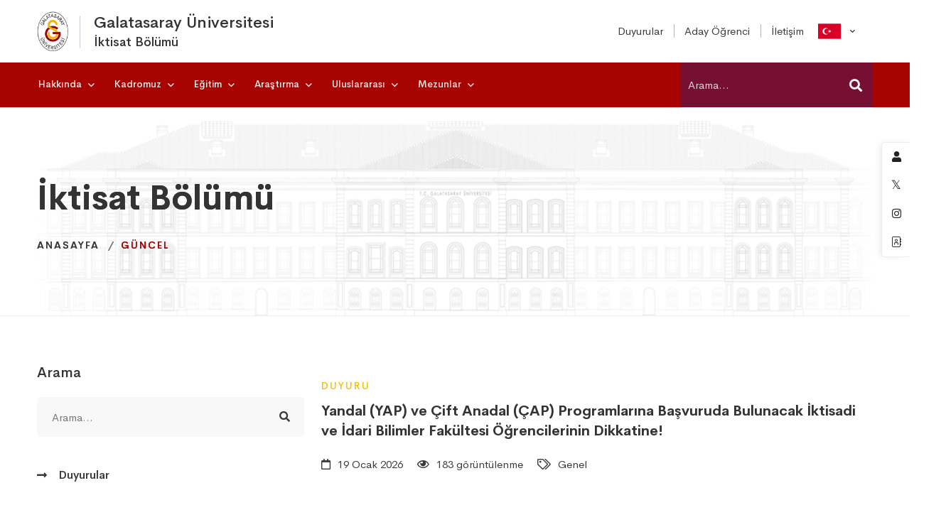

--- FILE ---
content_type: text/html; charset=utf-8
request_url: https://iktisat.gsu.edu.tr/tr/duyurular/etiket/genel
body_size: 15662
content:
<!DOCTYPE html>
<html class="no-js" lang="tr">
<head>
    <meta charset="utf-8">
    <meta http-equiv="X-UA-Compatible" content="IE=edge">
    <title>İktisat Bölümü  | İktisat Bölümü   | İktisadi ve İdari Bilimler Fakültesi</title>
    <meta name="description" content="Galatasaray Üniversitesi İktisat Bölümü web sayfası">
    <meta name="keywords" content="gsü iktisat, gsu economie">
    <meta name="viewport" content="width=device-width, initial-scale=1">
    <link rel="icon" href="/theme/images/logo/favicon-32x32.png">
    <link rel="stylesheet" href="/theme/css/vendor/vendor.min.css">
    <link rel="stylesheet" href="/theme/css/plugins/plugins.min.css">

    <link rel="stylesheet" href="/theme/css/style.css">
    <link href="/theme/css/style.custom.faculty2.css?v=1.1" rel="stylesheet" />

    
</head>

<body>
    <div class="header-area header-sticky only-mobile-sticky">
        
        <div class="container">
            <div class="row">
                <div class="col-lg-12">
                    <div class="header position-relative">
                        <div class="header__logo">
                            <div class="d-flex justify-content-center">
                                <div class="header__logo_img">
                                    <a href="/tr">
                                        <img src="https://dosya.gsu.edu.tr/gsu-logo-alt-60.png" width="71" height="96"
                                             class="img-fluid" alt="" style="height: 60px; width: 44px;">
                                    </a>
                                </div>
                                <div class="header__logo-title">
                                    <a href="https://gsu.edu.tr/tr">
                                        <h1>
                                            Galatasaray Üniversitesi
                                        </h1>
                                    </a>
                                    <a href="/tr" class="d-block">
                                        <h2>
İktisat Bölümü                                        </h2>
                                    </a>
                                </div>
                            </div>
                        </div>

                        <div class="header-right">
                            
    

<div class="header-top-menu d-md-block d-none">
    <ul>
                <li class="">
                    <a href="/tr/duyurular" target="_self">
                        <span>Duyurular</span>
                    </a>
                </li>
                <li class="">
                    <a href="/tr/aday-ogrenci" target="_self">
                        <span>Aday Öğrenci</span>
                    </a>
                </li>
                <li class="">
                    <a href="/tr/iletisim" target="_self">
                        <span>İletişim</span>
                    </a>
                </li>
        </ul>
</div>

                                <div class="language-menu d-md-block d-none">
                                    <ul>
                                        <li>
                                            <a href="#" class="">
                                                <img class="ls-flag" src="https://dosya.gsu.edu.tr/flags/tr.png" alt="tr-TR" title="tr-TR">
                                            </a>
                                            <ul class="ls-sub-menu">
                                                    <li class="">
                                                        <a href="/en" class="">
                                                            en
                                                        </a>
                                                    </li>
                                                    <li class="">
                                                        <a href="/fr" class="">
                                                            fr
                                                        </a>
                                                    </li>
                                            </ul>
                                        </li>
                                    </ul>
                                </div>

                            <div class="header-right-inner" id="hidden-icon-wrapper">

                                <div class="header-search-form d-md-none d-block">
                                    <form method="get" action="/tr/arama" class="search-form-top">
                                        <input class="search-field" type="text" name="q" placeholder="Arama...">
                                        <button class="search-submit" type="submit">
                                            <i class="search-btn-icon fa fa-search"></i>
                                        </button>
                                    </form>
                                </div>
                            </div>
                            <div class="mobile-navigation-icon d-block d-xl-none" id="mobile-menu-trigger">
                                <i></i>
                            </div>

                            <div class="hidden-icons-menu d-block d-md-none" id="hidden-icon-trigger">
                                <a href="javascript:void(0)">
                                    <i class="far fa-ellipsis-h-alt"></i>
                                </a>
                            </div>
                        </div>
                    </div>
                </div>
            </div>
        </div>

        <div class="header-bottom-wrap bg-theme-default d-md-block d-none header-sticky">
            <div class="container">
                <div class="row">
                    <div class="col-lg-12">
                        <div class="header-bottom-inner position-relative">
                            <div class="header-bottom-left-wrap">
                                <div class="header__navigation d-none d-xl-block">
                                    <nav class="navigation-menu navigation-menu--text_white">
                                        
    
<ul>
            <li class="has-children has-children--multilevel-submenu">
                <a href="#">
                    <span>Hakkında</span>
                </a>
                <ul class="submenu">
                        <li>
                            <a href="/tr/hakkinda/bolum-hakkinda" target="_self">
                                <span>Bölüm Hakkında</span>
                            </a>
                        </li>
                        <li>
                            <a href="/tr/hakkinda/vizyon-ve-misyonumuz" target="_self">
                                <span>Vizyon ve Misyonumuz</span>
                            </a>
                        </li>
                        <li>
                            <a href="/tr/hakkinda/degerlerimiz" target="_self">
                                <span>Değerlerimiz</span>
                            </a>
                        </li>
                        <li>
                            <a href="/tr/hakkinda/danisma-kurulu" target="_self">
                                <span>Danışma Kurulu</span>
                            </a>
                        </li>
                </ul>
            </li>
            <li class="has-children has-children--multilevel-submenu">
                <a href="#">
                    <span>Kadromuz</span>
                </a>
                <ul class="submenu">
                        <li>
                            <a href="/tr/kadromuz/bolum-yonetimi" target="_self">
                                <span>Bölüm Yönetimi</span>
                            </a>
                        </li>
                        <li>
                            <a href="/tr/kadromuz/anabilimdali-baskanlari" target="_self">
                                <span>Anabilimdalı Başkanları</span>
                            </a>
                        </li>
                        <li>
                            <a href="/tr/kadromuz/ogretim-uye-ve-elemanlari" target="_self">
                                <span>Öğretim Üye ve Elemanları</span>
                            </a>
                        </li>
                        <li>
                            <a href="/tr/kadromuz/bolum-komisyonlarimiz" target="_self">
                                <span>Bölüm Komisyonlarımız</span>
                            </a>
                        </li>
                </ul>
            </li>
            <li class="has-children has-children--multilevel-submenu">
                <a href="#">
                    <span>Eğitim</span>
                </a>
                <ul class="submenu">
                        <li>
                            <a href="/tr/egitim/genel-bilgiler" target="_self">
                                <span>Genel Bilgiler</span>
                            </a>
                        </li>
                        <li>
                            <a href="https://ects.gsu.edu.tr/tr/program/programmedetails/16" target="_blank">
                                <span>Ders Programları</span>
                            </a>
                        </li>
                        <li>
                            <a href="/tr/duyuru/iktisadi-ve-idari-bilimler-fakultesi-2023-2024-egitim-ogretim-yili-bahar-yariyili-ders-programlari/4cf16b34" target="_self">
                                <span>Ders Çizelgesi / Takvimi</span>
                            </a>
                        </li>
                        <li>
                            <a href="/tr/egitim/yap-ve-cap" target="_self">
                                <span>YAP ve ÇAP</span>
                            </a>
                        </li>
                        <li>
                            <a href="/tr/egitim/bitirme-odevi" target="_self">
                                <span>Bitirme Ödevi</span>
                            </a>
                        </li>
                        <li>
                            <a href="/tr/egitim/lisansustu-egitim" target="_self">
                                <span>Lisansüstü Eğitim</span>
                            </a>
                        </li>
                        <li>
                            <a href="/tr/egitim/akreditasyon" target="_self">
                                <span>Akreditasyon</span>
                            </a>
                        </li>
                        <li>
                            <a href="/tr/egitim/sosyal-imkanlar" target="_self">
                                <span>Sosyal İmkanlar</span>
                            </a>
                        </li>
                </ul>
            </li>
            <li class="has-children has-children--multilevel-submenu">
                <a href="#">
                    <span>Araştırma</span>
                </a>
                <ul class="submenu">
                        <li>
                            <a href="/tr/arastirma/arastirma-alanlari" target="_self">
                                <span>Araştırma Alanları</span>
                            </a>
                        </li>
                        <li>
                            <a href="/tr/arastirma/yayinlar" target="_self">
                                <span>Yayınlar</span>
                            </a>
                        </li>
                        <li>
                            <a href="/tr/arastirma/arastirma-projeleri" target="_self">
                                <span>Araştırma Projeleri</span>
                            </a>
                        </li>
                        <li>
                            <a href="/tr/arastirma/lisansustu-tezleri" target="_self">
                                <span>Lisansüstü Tezleri</span>
                            </a>
                        </li>
                        <li>
                            <a href="https://giam.gsu.edu.tr" target="_self">
                                <span>Araştırma ve Uygulama Merkezi</span>
                            </a>
                        </li>
                        <li>
                            <a href="/tr/arastirma/iktisat-bolumu-duzenleme-kurulu-faaliyetleri" target="_self">
                                <span>Faaliyetler</span>
                            </a>
                        </li>
                </ul>
            </li>
            <li class="has-children has-children--multilevel-submenu">
                <a href="#">
                    <span>Uluslararası</span>
                </a>
                <ul class="submenu">
                        <li>
                            <a href="/tr/uluslararasi/erasmus-degisim-programlari" target="_self">
                                <span>Erasmus&#x2B; Değişim Programları</span>
                            </a>
                        </li>
                        <li>
                            <a href="/tr/uluslararasi/cift-diploma-programlari" target="_self">
                                <span>Çift Diploma Programları</span>
                            </a>
                        </li>
                        <li>
                            <a href="/tr/uluslararasi/uluslararasi-is-birligi-programlari" target="_self">
                                <span>Uluslararası İş Birliği Programları</span>
                            </a>
                        </li>
                </ul>
            </li>
            <li class="has-children has-children--multilevel-submenu">
                <a href="#">
                    <span>Mezunlar</span>
                </a>
                <ul class="submenu">
                        <li>
                            <a href="/tr/mezunlar/mezunlarimiz" target="_self">
                                <span>Mezunlarımız</span>
                            </a>
                        </li>
                        <li>
                            <a href="https://kagem.gsu.edu.tr" target="_self">
                                <span>KAGEM</span>
                            </a>
                        </li>
                        <li>
                            <a href="https://gsumed.org/" target="_self">
                                <span>Mezunlar Derneği</span>
                            </a>
                        </li>
                </ul>
            </li>
</ul>

                                    </nav>
                                </div>
                            </div>

                            <div class="header-search-form ">
                                <form method="get" action="/tr/arama" class="search-form-top style-03 ">
                                    <input class="search-field" type="text" name="q" placeholder="Arama...">
                                    <button class="search-submit">
                                        <i class="search-btn-icon fa fa-search"></i>
                                    </button>
                                </form>
                            </div>
                        </div>
                    </div>
                </div>
            </div>
        </div>
    </div>

    <div id="main-wrapper">
        <div class="site-wrapper-reveal">
            

            
    <div class="resolutions-hero-slider position-relative">
        <div class="swiper-container hero-slider__container">
            <div class="swiper-wrapper">
                <div class="swiper-slide">
                    <div class="hero-wrapper resolutions-hero-3-space resolutions-hero-3-bg"
                         data-swiper-autoplay="10000" style="background-image: url('/theme/images/gsu/cizim-gsu-2-c-2-2.png');">
                        <div class="resolutions-hero-area-content">
                            <div class="container">
                                <div class="row">
                                    <div class="col-lg-12 col-md-12 m-auto">
                                        <div class="breadcrumb_box text-left">
                                            <h2 class="breadcrumb-title">İktisat Bölümü</h2>
                                            <ul class="breadcrumb-list">
                                                <li class="breadcrumb-item">
                                                    <a href="/">Anasayfa</a>
                                                </li>
                                                <li class="breadcrumb-item active">Güncel</li>
                                            </ul>
                                        </div>
                                    </div>
                                </div>
                            </div>
                        </div>
                    </div>
                </div>
            </div>
        </div>
    </div>


            






<div class="blog-pages-wrapper section-space--ptb_60">
    <div class="container">
        <div class="row">
            <div class="col-lg-4 order-lg-1 order-2">
                <div class="page-sidebar-content-wrapper page-sidebar-left  small-mt__40 tablet-mt__40">

                    <div class="sidebar-widget search-post wow move-up">
                        <div class="widget-title">
                            <h4 class="sidebar-widget-title fs-5">Arama</h4>
                        </div>
                        <form method="get" action="/tr/arama">
                            <div class="widget-search">
                                <input type="text" name="q" placeholder="Arama...">

                                <button type="submit" class="search-submit">
                                    <span class="search-btn-icon fa fa-search"></span>
                                </button>

                            </div>
                        </form>
                    </div>

                    <div class="sidebar-widget widget-blog-recent-post wow move-up">
                        <ul>
                            <li>
                                <a class="fs-6" href="/tr/duyurular/kategori/duyuru">Duyurular</a>
                            </li>
                            <li>
                                <a class="fs-6" href="/tr/duyurular/kategori/haber">Haberler</a>
                            </li>
                            <li>
                                <a class="fs-6" href="/tr/duyurular/kategori/etkinlik">Etkinlikler</a>
                            </li>
                        </ul>
                    </div>

                    <div class="sidebar-widget widget-tag wow move-up">
                        <h4 class="sidebar-widget-title fs-5">Etiketler</h4>
                                <a href="/tr/duyurular/etiket/genel" title="Genel" class="ht-btn ht-btn-xs">
                                    Genel
                                </a>
                                <a href="/tr/duyurular/etiket/sınav programları" title="Sınav Programları" class="ht-btn ht-btn-xs">
                                    Sınav Programları
                                </a>
                    </div>

                </div>
            </div>

            <div class="col-lg-8 order-lg-2 order-1">
                <div class="main-blog-wrap">
                            <div class="single-blog-item lg-blog-item border-bottom wow move-up">

                                <div class="post-info lg-blog-post-info">
                                    <div class="post-categories">
                                        <a href="#"> Duyuru</a>
                                    </div>

                                    <h5 class="post-title fs-5">
                                        <a href="/tr/duyuru/yandal-yap-ve-cift-anadal-cap-programlarina-basvuruda-bulunacak-iktisadi-ve-idari-bilimler-fakul/d36bd9d9">
                                            Yandal (YAP) ve Çift Anadal (ÇAP) Programlarına Başvuruda Bulunacak İktisadi ve İdari Bilimler Fakültesi Öğrencilerinin Dikkatine! 
                                        </a>
                                    </h5>

                                    <div class="post-meta mt-20">
                                        <div class="post-date">
                                            <span class="far fa-calendar meta-icon"></span>
                                            19 Ocak 2026
                                        </div>
                                        <div class="post-view">
                                            <span class="meta-icon far fa-eye"></span>
                                            183 görüntülenme
                                        </div>
                                        <div class="post-view">
                                            <span class="meta-icon far fa-tags"></span>
                                            Genel
                                        </div>

                                    </div>

                                </div>

                            </div>
                            <div class="single-blog-item lg-blog-item border-bottom wow move-up">

                                <div class="post-info lg-blog-post-info">
                                    <div class="post-categories">
                                        <a href="#"> Duyuru</a>
                                    </div>

                                    <h5 class="post-title fs-5">
                                        <a href="/tr/duyuru/iktisadi-ve-idari-bilimler-fakultesine-cift-anadal-ve-yandal-programlari-kapsaminda-basvuruda-bulun/ecfedd52">
                                            İktisadi ve İdari Bilimler Fakültesi&#x27;ne Çift Anadal ve Yandal Programları Kapsamında Başvuruda Bulunacak Diğer Fakülte ve Bölüm Öğrencilerinin Dikkatine!
                                        </a>
                                    </h5>

                                    <div class="post-meta mt-20">
                                        <div class="post-date">
                                            <span class="far fa-calendar meta-icon"></span>
                                            19 Ocak 2026
                                        </div>
                                        <div class="post-view">
                                            <span class="meta-icon far fa-eye"></span>
                                            176 görüntülenme
                                        </div>
                                        <div class="post-view">
                                            <span class="meta-icon far fa-tags"></span>
                                            Genel
                                        </div>

                                    </div>

                                </div>

                            </div>
                            <div class="single-blog-item lg-blog-item border-bottom wow move-up">

                                <div class="post-info lg-blog-post-info">
                                    <div class="post-categories">
                                        <a href="#"> Haber</a>
                                    </div>

                                    <h5 class="post-title fs-5">
                                        <a href="/tr/haber/yapay-zeka-caginda-ekonomi-ve-yatirim-semineri-duzenlendi/ab784fab">
                                            Yapay Zeka Çağında Ekonomi ve Yatırım Semineri düzenlendi
                                        </a>
                                    </h5>

                                    <div class="post-meta mt-20">
                                        <div class="post-date">
                                            <span class="far fa-calendar meta-icon"></span>
                                            24 Kasım 2025
                                        </div>
                                        <div class="post-view">
                                            <span class="meta-icon far fa-eye"></span>
                                            1552 görüntülenme
                                        </div>
                                        <div class="post-view">
                                            <span class="meta-icon far fa-tags"></span>
                                            Genel
                                        </div>

                                    </div>

                                </div>

                            </div>
                            <div class="single-blog-item lg-blog-item border-bottom wow move-up">

                                <div class="post-info lg-blog-post-info">
                                    <div class="post-categories">
                                        <a href="#"> Duyuru</a>
                                    </div>

                                    <h5 class="post-title fs-5">
                                        <a href="/tr/duyuru/iktisadi-ve-idari-bilimler-fakultesi-yatay-gecis-fransizca-bilim-yazili-sinav-sonucu/1837e8d6">
                                            İktisadi ve İdari Bilimler Fakültesi Yatay Geçiş Fransızca Bilim Yazılı Sınav Sonucu 
                                        </a>
                                    </h5>

                                    <div class="post-meta mt-20">
                                        <div class="post-date">
                                            <span class="far fa-calendar meta-icon"></span>
                                            25 Ağustos 2025
                                        </div>
                                        <div class="post-view">
                                            <span class="meta-icon far fa-eye"></span>
                                            5155 görüntülenme
                                        </div>
                                        <div class="post-view">
                                            <span class="meta-icon far fa-tags"></span>
                                            Genel
                                        </div>

                                    </div>

                                </div>

                            </div>
                            <div class="single-blog-item lg-blog-item border-bottom wow move-up">

                                <div class="post-info lg-blog-post-info">
                                    <div class="post-categories">
                                        <a href="#"> Haber</a>
                                    </div>

                                    <h5 class="post-title fs-5">
                                        <a href="/tr/haber/iibf-akademik-kurul-toplantisi-gerceklestirildi/fd3d580b">
                                            İİBF Akademik Kurul Toplantısı Gerçekleştirildi
                                        </a>
                                    </h5>

                                    <div class="post-meta mt-20">
                                        <div class="post-date">
                                            <span class="far fa-calendar meta-icon"></span>
                                            26 Temmuz 2025
                                        </div>
                                        <div class="post-view">
                                            <span class="meta-icon far fa-eye"></span>
                                            15379 görüntülenme
                                        </div>
                                        <div class="post-view">
                                            <span class="meta-icon far fa-tags"></span>
                                            Genel
                                        </div>

                                    </div>

                                </div>

                            </div>
                            <div class="single-blog-item lg-blog-item border-bottom wow move-up">

                                <div class="post-info lg-blog-post-info">
                                    <div class="post-categories">
                                        <a href="#"> Duyuru</a>
                                    </div>

                                    <h5 class="post-title fs-5">
                                        <a href="/tr/duyuru/iktisadi-ve-idari-bilimler-fakultesine-cift-anadal-ve-yandal-programi-kapsaminda-basvuruda-bulunacak/562f89e1">
                                            İktisadi ve İdari Bilimler Fakültesine Çift Anadal ve Yandal Programı Kapsamında Başvuruda Bulunacak Diğer Fakülte ve Bölüm Öğrencilerinin Dikkatine
                                        </a>
                                    </h5>

                                    <div class="post-meta mt-20">
                                        <div class="post-date">
                                            <span class="far fa-calendar meta-icon"></span>
                                            20 Ocak 2025
                                        </div>
                                        <div class="post-view">
                                            <span class="meta-icon far fa-eye"></span>
                                            6775 görüntülenme
                                        </div>
                                        <div class="post-view">
                                            <span class="meta-icon far fa-tags"></span>
                                            Genel
                                        </div>

                                    </div>

                                </div>

                            </div>
                            <div class="single-blog-item lg-blog-item border-bottom wow move-up">

                                <div class="post-info lg-blog-post-info">
                                    <div class="post-categories">
                                        <a href="#"> Duyuru</a>
                                    </div>

                                    <h5 class="post-title fs-5">
                                        <a href="/tr/duyuru/yan-dal-yap-ve-cift-anadal-cap-programlarina-basvuruda-bulunacak-iktisadi-ve-idari-bilimler-faku/84cb05c8">
                                            Yan Dal (YAP) ve Çift Anadal (ÇAP) Programlarına Başvuruda Bulunacak İktisadi ve İdari Bilimler Fakültesi Öğrencilerinin Dikkatine
                                        </a>
                                    </h5>

                                    <div class="post-meta mt-20">
                                        <div class="post-date">
                                            <span class="far fa-calendar meta-icon"></span>
                                            20 Ocak 2025
                                        </div>
                                        <div class="post-view">
                                            <span class="meta-icon far fa-eye"></span>
                                            6725 görüntülenme
                                        </div>
                                        <div class="post-view">
                                            <span class="meta-icon far fa-tags"></span>
                                            Genel
                                        </div>

                                    </div>

                                </div>

                            </div>
                            <div class="single-blog-item lg-blog-item border-bottom wow move-up">

                                <div class="post-info lg-blog-post-info">
                                    <div class="post-categories">
                                        <a href="#"> Duyuru</a>
                                    </div>

                                    <h5 class="post-title fs-5">
                                        <a href="/tr/duyuru/iktisadi-ve-idari-bilimler-fakultesine-cift-anadal-ve-yandal-programi-kapsaminda-basvuruda-bulunaca/e86d242d">
                                            İktisadi ve İdari Bilimler Fakültesi&#x27;ne Çift Anadal ve Yandal Programı Kapsamında Başvuruda Bulunacak Diğer Fakülte ve Bölüm Öğrencilerinin Dikkatine
                                        </a>
                                    </h5>

                                    <div class="post-meta mt-20">
                                        <div class="post-date">
                                            <span class="far fa-calendar meta-icon"></span>
                                            19 Ağustos 2024
                                        </div>
                                        <div class="post-view">
                                            <span class="meta-icon far fa-eye"></span>
                                            6696 görüntülenme
                                        </div>
                                        <div class="post-view">
                                            <span class="meta-icon far fa-tags"></span>
                                            Genel
                                        </div>

                                    </div>

                                </div>

                            </div>
                            <div class="single-blog-item lg-blog-item border-bottom wow move-up">

                                <div class="post-info lg-blog-post-info">
                                    <div class="post-categories">
                                        <a href="#"> Duyuru</a>
                                    </div>

                                    <h5 class="post-title fs-5">
                                        <a href="/tr/duyuru/yandal-yap-ve-cift-anadal-programlarina-basvuruda-bulunacak-iktisadi-ve-idari-bilimler-fakultesi-o/a0dfbe59">
                                            Yandal (YAP) ve Çift Anadal Programlarına Başvuruda Bulunacak İktisadi ve İdari Bilimler Fakültesi Öğrencilerinin Dikkatine
                                        </a>
                                    </h5>

                                    <div class="post-meta mt-20">
                                        <div class="post-date">
                                            <span class="far fa-calendar meta-icon"></span>
                                            19 Ağustos 2024
                                        </div>
                                        <div class="post-view">
                                            <span class="meta-icon far fa-eye"></span>
                                            5552 görüntülenme
                                        </div>
                                        <div class="post-view">
                                            <span class="meta-icon far fa-tags"></span>
                                            Genel
                                        </div>

                                    </div>

                                </div>

                            </div>
                            <div class="single-blog-item lg-blog-item border-bottom wow move-up">

                                <div class="post-info lg-blog-post-info">
                                    <div class="post-categories">
                                        <a href="#"> Duyuru</a>
                                    </div>

                                    <h5 class="post-title fs-5">
                                        <a href="/tr/duyuru/iktisadi-ve-idari-bilimler-fakultesi-yatay-gecis-bilim-sinavi-ilani/6dbe79bf">
                                            İktisadi ve İdari Bilimler Fakültesi Yatay Geçiş Bilim Sınavı İlanı
                                        </a>
                                    </h5>

                                    <div class="post-meta mt-20">
                                        <div class="post-date">
                                            <span class="far fa-calendar meta-icon"></span>
                                            14 Ağustos 2024
                                        </div>
                                        <div class="post-view">
                                            <span class="meta-icon far fa-eye"></span>
                                            6426 görüntülenme
                                        </div>
                                        <div class="post-view">
                                            <span class="meta-icon far fa-tags"></span>
                                            Genel
                                        </div>

                                    </div>

                                </div>

                            </div>
                            <div class="single-blog-item lg-blog-item border-bottom wow move-up">

                                <div class="post-info lg-blog-post-info">
                                    <div class="post-categories">
                                        <a href="#"> Duyuru</a>
                                    </div>

                                    <h5 class="post-title fs-5">
                                        <a href="/tr/duyuru/iktisadi-ve-idari-bilimler-fakultesi-iktisadi-gelisme-ve-uluslararasi-iktisat-anabilim-dali-arastirm/05c4c65e">
                                            İktisadi ve İdari Bilimler Fakültesi İktisadi Gelişme ve Uluslararası İktisat Anabilim Dalı Araştırma Görevlisi Kadrosu Nihai Değerlendirme Sonucu
                                        </a>
                                    </h5>

                                    <div class="post-meta mt-20">
                                        <div class="post-date">
                                            <span class="far fa-calendar meta-icon"></span>
                                            17 Kasım 2023
                                        </div>
                                        <div class="post-view">
                                            <span class="meta-icon far fa-eye"></span>
                                            5684 görüntülenme
                                        </div>
                                        <div class="post-view">
                                            <span class="meta-icon far fa-tags"></span>
                                            Genel
                                        </div>

                                    </div>

                                </div>

                            </div>
                            <div class="single-blog-item lg-blog-item border-bottom wow move-up">

                                <div class="post-info lg-blog-post-info">
                                    <div class="post-categories">
                                        <a href="#"> Duyuru</a>
                                    </div>

                                    <h5 class="post-title fs-5">
                                        <a href="/tr/duyuru/iktisadi-ve-idari-bilimler-fakultesi-iktisadi-gelisme-ve-uluslararasi-iktisat-anabilim-dali-arastirm/bc4e9c01">
                                            İktisadi ve İdari Bilimler Fakültesi İktisadi Gelişme ve Uluslararası İktisat Anabilim Dalı araştırma görevlisi ön değerlendirme sonucu
                                        </a>
                                    </h5>

                                    <div class="post-meta mt-20">
                                        <div class="post-date">
                                            <span class="far fa-calendar meta-icon"></span>
                                            13 Kasım 2023
                                        </div>
                                        <div class="post-view">
                                            <span class="meta-icon far fa-eye"></span>
                                            5629 görüntülenme
                                        </div>
                                        <div class="post-view">
                                            <span class="meta-icon far fa-tags"></span>
                                            Genel
                                        </div>

                                    </div>

                                </div>

                            </div>
                            <div class="single-blog-item lg-blog-item border-bottom wow move-up">

                                <div class="post-info lg-blog-post-info">
                                    <div class="post-categories">
                                        <a href="#"> Haber</a>
                                    </div>

                                    <h5 class="post-title fs-5">
                                        <a href="/tr/haber/isletme-bolumu-oryantasyon-toplantisi-gerceklestirildi/58225579">
                                            İşletme Bölümü Oryantasyon Toplantısı gerçekleştirildi
                                        </a>
                                    </h5>

                                    <div class="post-meta mt-20">
                                        <div class="post-date">
                                            <span class="far fa-calendar meta-icon"></span>
                                            13 Ekim 2023
                                        </div>
                                        <div class="post-view">
                                            <span class="meta-icon far fa-eye"></span>
                                            18591 görüntülenme
                                        </div>
                                        <div class="post-view">
                                            <span class="meta-icon far fa-tags"></span>
                                            Genel
                                        </div>

                                    </div>

                                </div>

                            </div>
                            <div class="single-blog-item lg-blog-item border-bottom wow move-up">

                                <div class="post-info lg-blog-post-info">
                                    <div class="post-categories">
                                        <a href="#"> Haber</a>
                                    </div>

                                    <h5 class="post-title fs-5">
                                        <a href="/tr/haber/prof-dr-behlul-usdikenin-katilimiyla-isletme-bolumu-acilis-dersi-gerceklestirildi/8c64afd7">
                                             Prof. Dr. Behlül Üsdiken&#x27;in katılımıyla İşletme Bölümü Açılış Dersi gerçekleştirildi.
                                        </a>
                                    </h5>

                                    <div class="post-meta mt-20">
                                        <div class="post-date">
                                            <span class="far fa-calendar meta-icon"></span>
                                            09 Ekim 2023
                                        </div>
                                        <div class="post-view">
                                            <span class="meta-icon far fa-eye"></span>
                                            16926 görüntülenme
                                        </div>
                                        <div class="post-view">
                                            <span class="meta-icon far fa-tags"></span>
                                            Genel
                                        </div>

                                    </div>

                                </div>

                            </div>
                            <div class="single-blog-item lg-blog-item border-bottom wow move-up">

                                <div class="post-info lg-blog-post-info">
                                    <div class="post-categories">
                                        <a href="#"> Duyuru</a>
                                    </div>

                                    <h5 class="post-title fs-5">
                                        <a href="/tr/duyuru/turkiye-de-is-dunyasi-icin-yuksekogretim-osmanli-dan-bugunlere/da444b09">
                                            İktisadi ve İdari Bilimler Fakültesi İşletme Bölümü Açılış Dersi: Türkiye&#x27;de İş Dünyası İçin Yükseköğretim: Osmanlı&#x27;dan Bugünlere 
                                        </a>
                                    </h5>

                                    <div class="post-meta mt-20">
                                        <div class="post-date">
                                            <span class="far fa-calendar meta-icon"></span>
                                            05 Ekim 2023
                                        </div>
                                        <div class="post-view">
                                            <span class="meta-icon far fa-eye"></span>
                                            4191 görüntülenme
                                        </div>
                                        <div class="post-view">
                                            <span class="meta-icon far fa-tags"></span>
                                            Genel
                                        </div>

                                    </div>

                                </div>

                            </div>
                            <div class="single-blog-item lg-blog-item border-bottom wow move-up">

                                <div class="post-info lg-blog-post-info">
                                    <div class="post-categories">
                                        <a href="#"> Duyuru</a>
                                    </div>

                                    <h5 class="post-title fs-5">
                                        <a href="/tr/duyuru/isletme-bolumu-ogrencilerine-oryantasyon-toplantisi/462a0d39">
                                             İşletme Bölümü Öğrencilerine Oryantasyon Toplantısı
                                        </a>
                                    </h5>

                                    <div class="post-meta mt-20">
                                        <div class="post-date">
                                            <span class="far fa-calendar meta-icon"></span>
                                            03 Ekim 2023
                                        </div>
                                        <div class="post-view">
                                            <span class="meta-icon far fa-eye"></span>
                                            4940 görüntülenme
                                        </div>
                                        <div class="post-view">
                                            <span class="meta-icon far fa-tags"></span>
                                            Genel
                                        </div>

                                    </div>

                                </div>

                            </div>
                            <div class="single-blog-item lg-blog-item border-bottom wow move-up">

                                <div class="post-info lg-blog-post-info">
                                    <div class="post-categories">
                                        <a href="#"> Duyuru</a>
                                    </div>

                                    <h5 class="post-title fs-5">
                                        <a href="/tr/duyuru/iktisadi-ve-idari-bilimler-fakultesi-ne-cift-anadal-ve-yandal-programi-kapsaminda-basvuruda-bulunaca/4c951877">
                                            İktisadi ve İdari Bilimler Fakültesi‘ne Çift Anadal ve Yandal Programı Kapsamında Başvuruda Bulunacak Diğer Fakülte ve Bölüm Öğrencilerinin Dikkatine!
                                        </a>
                                    </h5>

                                    <div class="post-meta mt-20">
                                        <div class="post-date">
                                            <span class="far fa-calendar meta-icon"></span>
                                            18 Eylül 2023
                                        </div>
                                        <div class="post-view">
                                            <span class="meta-icon far fa-eye"></span>
                                            5261 görüntülenme
                                        </div>
                                        <div class="post-view">
                                            <span class="meta-icon far fa-tags"></span>
                                            Genel
                                        </div>

                                    </div>

                                </div>

                            </div>
                            <div class="single-blog-item lg-blog-item border-bottom wow move-up">

                                <div class="post-info lg-blog-post-info">
                                    <div class="post-categories">
                                        <a href="#"> Duyuru</a>
                                    </div>

                                    <h5 class="post-title fs-5">
                                        <a href="/tr/duyuru/yandal-yap-ve-cift-anadal-programlarina-basvuruda-bulunacak-iktisadi-ve-idari-bilimler-fakultesi-o/1ccf4957">
                                            Yandal (YAP) ve Çift Anadal Programlarına Başvuruda Bulunacak İktisadi ve İdari Bilimler Fakültesi Öğrencilerinin Dikkatine!
                                        </a>
                                    </h5>

                                    <div class="post-meta mt-20">
                                        <div class="post-date">
                                            <span class="far fa-calendar meta-icon"></span>
                                            18 Eylül 2023
                                        </div>
                                        <div class="post-view">
                                            <span class="meta-icon far fa-eye"></span>
                                            5093 görüntülenme
                                        </div>
                                        <div class="post-view">
                                            <span class="meta-icon far fa-tags"></span>
                                            Genel
                                        </div>

                                    </div>

                                </div>

                            </div>
                            <div class="single-blog-item lg-blog-item border-bottom wow move-up">

                                <div class="post-info lg-blog-post-info">
                                    <div class="post-categories">
                                        <a href="#"> Duyuru</a>
                                    </div>

                                    <h5 class="post-title fs-5">
                                        <a href="/tr/duyuru/turk-egitim-vakfi-egitim-yuksekogretim-bursu-duyurusu/1ccaae1e">
                                            Türk Eğitim Vakfı Eğitim (Yükseköğretim) Bursu Duyurusu
                                        </a>
                                    </h5>

                                    <div class="post-meta mt-20">
                                        <div class="post-date">
                                            <span class="far fa-calendar meta-icon"></span>
                                            13 Eylül 2023
                                        </div>
                                        <div class="post-view">
                                            <span class="meta-icon far fa-eye"></span>
                                            3844 görüntülenme
                                        </div>
                                        <div class="post-view">
                                            <span class="meta-icon far fa-tags"></span>
                                            Genel
                                        </div>

                                    </div>

                                </div>

                            </div>
                            <div class="single-blog-item lg-blog-item border-bottom wow move-up">

                                <div class="post-info lg-blog-post-info">
                                    <div class="post-categories">
                                        <a href="#"> Duyuru</a>
                                    </div>

                                    <h5 class="post-title fs-5">
                                        <a href="/tr/duyuru/iktisadi-ve-idari-bilimler-fakultesi-2023-2024-egitim-ogretim-yilinda-yatay-gecis-yolu-ile-kayit-hak/74f42767">
                                            İktisadi ve İdari Bilimler Fakültesi 2023-2024 Eğitim Öğretim Yılında Yatay Geçiş Yolu ile Kayıt Hakkı Kazanan Adaylar
                                        </a>
                                    </h5>

                                    <div class="post-meta mt-20">
                                        <div class="post-date">
                                            <span class="far fa-calendar meta-icon"></span>
                                            07 Eylül 2023
                                        </div>
                                        <div class="post-view">
                                            <span class="meta-icon far fa-eye"></span>
                                            4347 görüntülenme
                                        </div>
                                        <div class="post-view">
                                            <span class="meta-icon far fa-tags"></span>
                                            Genel
                                        </div>

                                    </div>

                                </div>

                            </div>
                            <div class="single-blog-item lg-blog-item border-bottom wow move-up">

                                <div class="post-info lg-blog-post-info">
                                    <div class="post-categories">
                                        <a href="#"> Duyuru</a>
                                    </div>

                                    <h5 class="post-title fs-5">
                                        <a href="/tr/duyuru/iktisadi-ve-idari-bilimler-fakultesi-2022-2023-egitim-ogretim-yili-azami-ogrenim-suresi-sona-eren-og/e94c515f">
                                            İktisadi ve İdari Bilimler Fakültesi 2022-2023 Eğitim-Öğretim Yılı Azami Öğrenim Süresi Sona Eren Öğrencilerin Yabancı Dil Ek Sınav-2 Programı
                                        </a>
                                    </h5>

                                    <div class="post-meta mt-20">
                                        <div class="post-date">
                                            <span class="far fa-calendar meta-icon"></span>
                                            01 Eylül 2023
                                        </div>
                                        <div class="post-view">
                                            <span class="meta-icon far fa-eye"></span>
                                            4270 görüntülenme
                                        </div>
                                        <div class="post-view">
                                            <span class="meta-icon far fa-tags"></span>
                                            Genel
                                        </div>

                                    </div>

                                </div>

                            </div>
                            <div class="single-blog-item lg-blog-item border-bottom wow move-up">

                                <div class="post-info lg-blog-post-info">
                                    <div class="post-categories">
                                        <a href="#"> Duyuru</a>
                                    </div>

                                    <h5 class="post-title fs-5">
                                        <a href="/tr/duyuru/iktisadi-ve-idari-bilimler-fakultesi-2022-2023-egitim-ogretim-yili-azami-ogrenim-suresini-tamamlayan/bcdcfb34">
                                            İktisadi ve İdari Bilimler Fakültesi 2022-2023 Eğitim-Öğretim Yılı Azami Öğrenim Süresini Tamamlayan Öğrencilerin Ek Sınav 2 Takvimi
                                        </a>
                                    </h5>

                                    <div class="post-meta mt-20">
                                        <div class="post-date">
                                            <span class="far fa-calendar meta-icon"></span>
                                            18 Ağustos 2023
                                        </div>
                                        <div class="post-view">
                                            <span class="meta-icon far fa-eye"></span>
                                            4099 görüntülenme
                                        </div>
                                        <div class="post-view">
                                            <span class="meta-icon far fa-tags"></span>
                                            Genel
                                        </div>

                                    </div>

                                </div>

                            </div>
                            <div class="single-blog-item lg-blog-item border-bottom wow move-up">

                                <div class="post-info lg-blog-post-info">
                                    <div class="post-categories">
                                        <a href="#"> Duyuru</a>
                                    </div>

                                    <h5 class="post-title fs-5">
                                        <a href="/tr/duyuru/iktisadi-ve-idari-bilimler-fakultesi-yatay-gecis-bilim-sinavi-ilani/9cf30953">
                                            İktisadi ve İdari Bilimler Fakültesi Yatay Geçiş Bilim Sınavı İlanı
                                        </a>
                                    </h5>

                                    <div class="post-meta mt-20">
                                        <div class="post-date">
                                            <span class="far fa-calendar meta-icon"></span>
                                            16 Ağustos 2023
                                        </div>
                                        <div class="post-view">
                                            <span class="meta-icon far fa-eye"></span>
                                            6373 görüntülenme
                                        </div>
                                        <div class="post-view">
                                            <span class="meta-icon far fa-tags"></span>
                                            Genel
                                        </div>

                                    </div>

                                </div>

                            </div>
                            <div class="single-blog-item lg-blog-item border-bottom wow move-up">

                                <div class="post-info lg-blog-post-info">
                                    <div class="post-categories">
                                        <a href="#"> Duyuru</a>
                                    </div>

                                    <h5 class="post-title fs-5">
                                        <a href="/tr/duyuru/azami-ogrenim-suresini-tamamlayan-ogrencilerin-dikkatine/97fb0877">
                                            İktisadi ve İdari Bilimler Fakültesi Azami Öğrenim Süresini Tamamlayan Öğrencilerin Dikkatine
                                        </a>
                                    </h5>

                                    <div class="post-meta mt-20">
                                        <div class="post-date">
                                            <span class="far fa-calendar meta-icon"></span>
                                            31 Temmuz 2023
                                        </div>
                                        <div class="post-view">
                                            <span class="meta-icon far fa-eye"></span>
                                            3881 görüntülenme
                                        </div>
                                        <div class="post-view">
                                            <span class="meta-icon far fa-tags"></span>
                                            Genel
                                        </div>

                                    </div>

                                </div>

                            </div>
                            <div class="single-blog-item lg-blog-item border-bottom wow move-up">

                                <div class="post-info lg-blog-post-info">
                                    <div class="post-categories">
                                        <a href="#"> Duyuru</a>
                                    </div>

                                    <h5 class="post-title fs-5">
                                        <a href="/tr/duyuru/iktisadi-ve-idari-bilimler-fakultesi-2022-2023-egitim-ogretim-yili-azami-ogrenim-suresini-tamamlayan/372f2e55">
                                            İktisadi ve İdari Bilimler Fakültesi 2022-2023 Eğitim-Öğretim Yılı Azami Öğrenim Süresini Tamamlayan Öğrencilerin Ek Sınav 1 Programı (Güncel)
                                        </a>
                                    </h5>

                                    <div class="post-meta mt-20">
                                        <div class="post-date">
                                            <span class="far fa-calendar meta-icon"></span>
                                            12 Temmuz 2023
                                        </div>
                                        <div class="post-view">
                                            <span class="meta-icon far fa-eye"></span>
                                            3815 görüntülenme
                                        </div>
                                        <div class="post-view">
                                            <span class="meta-icon far fa-tags"></span>
                                            Genel
                                        </div>

                                    </div>

                                </div>

                            </div>
                            <div class="single-blog-item lg-blog-item border-bottom wow move-up">

                                <div class="post-info lg-blog-post-info">
                                    <div class="post-categories">
                                        <a href="#"> Duyuru</a>
                                    </div>

                                    <h5 class="post-title fs-5">
                                        <a href="/tr/duyuru/iktisadi-ve-idari-bilimler-fakultesi-2022-2023-egitim-ogretim-yili-bahar-yariyili-butunleme-sinav-pr/a4ac1471">
                                            İktisadi ve İdari Bilimler Fakültesi 2022-2023 Eğitim-Öğretim Yılı Bahar Yarıyılı Bütünleme Sınav Programı (Güncel)
                                        </a>
                                    </h5>

                                    <div class="post-meta mt-20">
                                        <div class="post-date">
                                            <span class="far fa-calendar meta-icon"></span>
                                            04 Temmuz 2023
                                        </div>
                                        <div class="post-view">
                                            <span class="meta-icon far fa-eye"></span>
                                            4792 görüntülenme
                                        </div>
                                        <div class="post-view">
                                            <span class="meta-icon far fa-tags"></span>
                                            Genel, Sınav Programları
                                        </div>

                                    </div>

                                </div>

                            </div>
                            <div class="single-blog-item lg-blog-item border-bottom wow move-up">

                                <div class="post-info lg-blog-post-info">
                                    <div class="post-categories">
                                        <a href="#"> Duyuru</a>
                                    </div>

                                    <h5 class="post-title fs-5">
                                        <a href="/tr/duyuru/iktisadi-ve-idari-bilimler-fakultesi-2022-2023-egitim-ogretim-yili-bahar-yariyili-butunleme-sinav-pr/a4ac1471">
                                            İktisadi ve İdari Bilimler Fakültesi 2022-2023 Eğitim-Öğretim Yılı Bahar Yarıyılı Bütünleme Sınav Programı (Güncel)
                                        </a>
                                    </h5>

                                    <div class="post-meta mt-20">
                                        <div class="post-date">
                                            <span class="far fa-calendar meta-icon"></span>
                                            04 Temmuz 2023
                                        </div>
                                        <div class="post-view">
                                            <span class="meta-icon far fa-eye"></span>
                                            4792 görüntülenme
                                        </div>
                                        <div class="post-view">
                                            <span class="meta-icon far fa-tags"></span>
                                            Genel, Sınav Programları
                                        </div>

                                    </div>

                                </div>

                            </div>
                            <div class="single-blog-item lg-blog-item border-bottom wow move-up">

                                <div class="post-info lg-blog-post-info">
                                    <div class="post-categories">
                                        <a href="#"> Duyuru</a>
                                    </div>

                                    <h5 class="post-title fs-5">
                                        <a href="/tr/duyuru/iktisadi-ve-idari-bilimler-fakultesi-2022-2023-egitim-ogretim-yili-bahar-donemi-yariyil-sonu-sinav-p/a74079fe">
                                             İktisadi ve İdari Bilimler Fakültesi 2022-2023 Eğitim-Öğretim Yılı Bahar Dönemi Yarıyıl Sonu Sınav Programı (Güncel)
                                        </a>
                                    </h5>

                                    <div class="post-meta mt-20">
                                        <div class="post-date">
                                            <span class="far fa-calendar meta-icon"></span>
                                            06 Haziran 2023
                                        </div>
                                        <div class="post-view">
                                            <span class="meta-icon far fa-eye"></span>
                                            7808 görüntülenme
                                        </div>
                                        <div class="post-view">
                                            <span class="meta-icon far fa-tags"></span>
                                            Genel, Sınav Programları
                                        </div>

                                    </div>

                                </div>

                            </div>
                            <div class="single-blog-item lg-blog-item border-bottom wow move-up">

                                <div class="post-info lg-blog-post-info">
                                    <div class="post-categories">
                                        <a href="#"> Duyuru</a>
                                    </div>

                                    <h5 class="post-title fs-5">
                                        <a href="/tr/duyuru/iktisadi-ve-idari-bilimler-fakultesi-2022-2023-egitim-ogretim-yili-bahar-donemi-yariyil-sonu-sinav-p/a74079fe">
                                             İktisadi ve İdari Bilimler Fakültesi 2022-2023 Eğitim-Öğretim Yılı Bahar Dönemi Yarıyıl Sonu Sınav Programı (Güncel)
                                        </a>
                                    </h5>

                                    <div class="post-meta mt-20">
                                        <div class="post-date">
                                            <span class="far fa-calendar meta-icon"></span>
                                            06 Haziran 2023
                                        </div>
                                        <div class="post-view">
                                            <span class="meta-icon far fa-eye"></span>
                                            7808 görüntülenme
                                        </div>
                                        <div class="post-view">
                                            <span class="meta-icon far fa-tags"></span>
                                            Genel, Sınav Programları
                                        </div>

                                    </div>

                                </div>

                            </div>
                            <div class="single-blog-item lg-blog-item border-bottom wow move-up">

                                <div class="post-info lg-blog-post-info">
                                    <div class="post-categories">
                                        <a href="#"> Haber</a>
                                    </div>

                                    <h5 class="post-title fs-5">
                                        <a href="/tr/haber/lille-universitesi-rektor-yardimcisi-fakultemizi-ziyaret-etti/9d1d51a4">
                                            Lille Üniversitesi Rektör Yardımcısı Fakültemizi ziyaret etti
                                        </a>
                                    </h5>

                                    <div class="post-meta mt-20">
                                        <div class="post-date">
                                            <span class="far fa-calendar meta-icon"></span>
                                            05 Mayıs 2023
                                        </div>
                                        <div class="post-view">
                                            <span class="meta-icon far fa-eye"></span>
                                            16776 görüntülenme
                                        </div>
                                        <div class="post-view">
                                            <span class="meta-icon far fa-tags"></span>
                                            Genel
                                        </div>

                                    </div>

                                </div>

                            </div>
                            <div class="single-blog-item lg-blog-item border-bottom wow move-up">

                                <div class="post-info lg-blog-post-info">
                                    <div class="post-categories">
                                        <a href="#"> Duyuru</a>
                                    </div>

                                    <h5 class="post-title fs-5">
                                        <a href="/tr/duyuru/turkiye-abd-iliskilerinde-orta-dogu-ve-lider-diplomasisi/d4c50d85">
                                            Türkiye ABD İlişkilerinde Orta Doğu ve Lider Diplomasisi
                                        </a>
                                    </h5>

                                    <div class="post-meta mt-20">
                                        <div class="post-date">
                                            <span class="far fa-calendar meta-icon"></span>
                                            05 Nisan 2023
                                        </div>
                                        <div class="post-view">
                                            <span class="meta-icon far fa-eye"></span>
                                            5632 görüntülenme
                                        </div>
                                        <div class="post-view">
                                            <span class="meta-icon far fa-tags"></span>
                                            Genel
                                        </div>

                                    </div>

                                </div>

                            </div>
                            <div class="single-blog-item lg-blog-item border-bottom wow move-up">

                                <div class="post-info lg-blog-post-info">
                                    <div class="post-categories">
                                        <a href="#"> Duyuru</a>
                                    </div>

                                    <h5 class="post-title fs-5">
                                        <a href="/tr/duyuru/iktisadi-ve-idari-bilimler-fakultesi-2022-2023-egitim-ogretim-yili-guz-yariyili-tek-ders-sinavi-prog/f2e163b6">
                                            İktisadi ve İdari Bilimler Fakültesi 2022-2023 Eğitim-Öğretim Yılı Güz Yarıyılı Tek Ders Sınavı Programı
                                        </a>
                                    </h5>

                                    <div class="post-meta mt-20">
                                        <div class="post-date">
                                            <span class="far fa-calendar meta-icon"></span>
                                            20 Şubat 2023
                                        </div>
                                        <div class="post-view">
                                            <span class="meta-icon far fa-eye"></span>
                                            5031 görüntülenme
                                        </div>
                                        <div class="post-view">
                                            <span class="meta-icon far fa-tags"></span>
                                            Genel
                                        </div>

                                    </div>

                                </div>

                            </div>
                            <div class="single-blog-item lg-blog-item border-bottom wow move-up">

                                <div class="post-info lg-blog-post-info">
                                    <div class="post-categories">
                                        <a href="#"> Haber</a>
                                    </div>

                                    <h5 class="post-title fs-5">
                                        <a href="/tr/haber/prof-dr-enis-tulca-ataturkun-izinden-buyuk-akdeniz-barisi-sempozyumuna-katildi/15f0a5bf">
                                            Prof. Dr. Enis Tulça, &quot;Atatürk’ün İzinden Büyük Akdeniz Barışı&quot; sempozyumuna katıldı.
                                        </a>
                                    </h5>

                                    <div class="post-meta mt-20">
                                        <div class="post-date">
                                            <span class="far fa-calendar meta-icon"></span>
                                            18 Kasım 2022
                                        </div>
                                        <div class="post-view">
                                            <span class="meta-icon far fa-eye"></span>
                                            17149 görüntülenme
                                        </div>
                                        <div class="post-view">
                                            <span class="meta-icon far fa-tags"></span>
                                            Genel
                                        </div>

                                    </div>

                                </div>

                            </div>
                            <div class="single-blog-item lg-blog-item border-bottom wow move-up">

                                <div class="post-info lg-blog-post-info">
                                    <div class="post-categories">
                                        <a href="#"> Duyuru</a>
                                    </div>

                                    <h5 class="post-title fs-5">
                                        <a href="/tr/duyuru/seminer-religion-et-relations-internationales-102022/9bddc12e">
                                            Seminer: Religion et Relations Internationales 
                                        </a>
                                    </h5>

                                    <div class="post-meta mt-20">
                                        <div class="post-date">
                                            <span class="far fa-calendar meta-icon"></span>
                                            31 Ekim 2022
                                        </div>
                                        <div class="post-view">
                                            <span class="meta-icon far fa-eye"></span>
                                            2695 görüntülenme
                                        </div>
                                        <div class="post-view">
                                            <span class="meta-icon far fa-tags"></span>
                                            Genel
                                        </div>

                                    </div>

                                </div>

                            </div>
                            <div class="single-blog-item lg-blog-item border-bottom wow move-up">

                                <div class="post-info lg-blog-post-info">
                                    <div class="post-categories">
                                        <a href="#"> Haber</a>
                                    </div>

                                    <h5 class="post-title fs-5">
                                        <a href="/tr/haber/isletme-bolumu-1-sinif-ogrencileriyle-tanisma-toplantisi-yapildi-081022/9920d74e">
                                            İşletme Bölümü 1. Sınıf Öğrencileriyle Tanışma Toplantısı Yapıldı
                                        </a>
                                    </h5>

                                    <div class="post-meta mt-20">
                                        <div class="post-date">
                                            <span class="far fa-calendar meta-icon"></span>
                                            08 Ekim 2022
                                        </div>
                                        <div class="post-view">
                                            <span class="meta-icon far fa-eye"></span>
                                            16596 görüntülenme
                                        </div>
                                        <div class="post-view">
                                            <span class="meta-icon far fa-tags"></span>
                                            Genel
                                        </div>

                                    </div>

                                </div>

                            </div>
                            <div class="single-blog-item lg-blog-item border-bottom wow move-up">

                                <div class="post-info lg-blog-post-info">
                                    <div class="post-categories">
                                        <a href="#"> Haber</a>
                                    </div>

                                    <h5 class="post-title fs-5">
                                        <a href="/tr/haber/iktisadi-ve-idari-bilimler-fakultesi-bolum-birincileri-plaketlerini-aldilar-15092022/28ac0606">
                                            İktisadi ve İdari Bilimler Fakültesi bölüm birincileri plaketlerini aldılar. 
                                        </a>
                                    </h5>

                                    <div class="post-meta mt-20">
                                        <div class="post-date">
                                            <span class="far fa-calendar meta-icon"></span>
                                            15 Eylül 2022
                                        </div>
                                        <div class="post-view">
                                            <span class="meta-icon far fa-eye"></span>
                                            17477 görüntülenme
                                        </div>
                                        <div class="post-view">
                                            <span class="meta-icon far fa-tags"></span>
                                            Genel
                                        </div>

                                    </div>

                                </div>

                            </div>
                            <div class="single-blog-item lg-blog-item border-bottom wow move-up">

                                <div class="post-info lg-blog-post-info">
                                    <div class="post-categories">
                                        <a href="#"> Duyuru</a>
                                    </div>

                                    <h5 class="post-title fs-5">
                                        <a href="/tr/duyuru/2022-2023-ogretim-yili-tev-universite-egitim-bursu-kontenjani/6d91dcbd">
                                            2022-2023 Öğretim Yılı &quot;TEV Üniversite Eğitim Bursu Kontenjanı&quot;
                                        </a>
                                    </h5>

                                    <div class="post-meta mt-20">
                                        <div class="post-date">
                                            <span class="far fa-calendar meta-icon"></span>
                                            14 Eylül 2022
                                        </div>
                                        <div class="post-view">
                                            <span class="meta-icon far fa-eye"></span>
                                            3110 görüntülenme
                                        </div>
                                        <div class="post-view">
                                            <span class="meta-icon far fa-tags"></span>
                                            Genel
                                        </div>

                                    </div>

                                </div>

                            </div>
                            <div class="single-blog-item lg-blog-item border-bottom wow move-up">

                                <div class="post-info lg-blog-post-info">
                                    <div class="post-categories">
                                        <a href="#"> Duyuru</a>
                                    </div>

                                    <h5 class="post-title fs-5">
                                        <a href="/tr/duyuru/turkiye-engelliler-spor-yardim-ve-egitim-vakfi-yuksek-ogrenim-ogrencileri-tesyev-bursu-duyurusu-12092022/1abaf048">
                                            Türkiye Engelliler Spor Yardım ve Eğitim Vakfı Yüksek Öğrenim Öğrencileri TESYEV Bursu Duyurusu
                                        </a>
                                    </h5>

                                    <div class="post-meta mt-20">
                                        <div class="post-date">
                                            <span class="far fa-calendar meta-icon"></span>
                                            12 Eylül 2022
                                        </div>
                                        <div class="post-view">
                                            <span class="meta-icon far fa-eye"></span>
                                            2568 görüntülenme
                                        </div>
                                        <div class="post-view">
                                            <span class="meta-icon far fa-tags"></span>
                                            Genel
                                        </div>

                                    </div>

                                </div>

                            </div>
                            <div class="single-blog-item lg-blog-item border-bottom wow move-up">

                                <div class="post-info lg-blog-post-info">
                                    <div class="post-categories">
                                        <a href="#"> Duyuru</a>
                                    </div>

                                    <h5 class="post-title fs-5">
                                        <a href="/tr/duyuru/iktisadi-ve-idari-bilimler-fakultesi-yatay-gecis-fransizca-bilim-sozlu-sinav-sonucu-08092022/e1a8f61a">
                                            İktisadi ve İdari Bilimler Fakültesi Yatay Geçiş Fransızca Bilim Sözlü Sınav Sonucu
                                        </a>
                                    </h5>

                                    <div class="post-meta mt-20">
                                        <div class="post-date">
                                            <span class="far fa-calendar meta-icon"></span>
                                            08 Eylül 2022
                                        </div>
                                        <div class="post-view">
                                            <span class="meta-icon far fa-eye"></span>
                                            3000 görüntülenme
                                        </div>
                                        <div class="post-view">
                                            <span class="meta-icon far fa-tags"></span>
                                            Genel
                                        </div>

                                    </div>

                                </div>

                            </div>
                            <div class="single-blog-item lg-blog-item border-bottom wow move-up">

                                <div class="post-info lg-blog-post-info">
                                    <div class="post-categories">
                                        <a href="#"> Duyuru</a>
                                    </div>

                                    <h5 class="post-title fs-5">
                                        <a href="/tr/duyuru/iktisadi-ve-idari-bilimler-fakultesi-yatay-gecis-fransizca-bilim-yazili-sinav-sonucu/07ede6ea">
                                            İktisadi ve İdari Bilimler Fakültesi Yatay Geçiş Fransızca Bilim Yazılı Sınav Sonucu
                                        </a>
                                    </h5>

                                    <div class="post-meta mt-20">
                                        <div class="post-date">
                                            <span class="far fa-calendar meta-icon"></span>
                                            02 Eylül 2022
                                        </div>
                                        <div class="post-view">
                                            <span class="meta-icon far fa-eye"></span>
                                            5255 görüntülenme
                                        </div>
                                        <div class="post-view">
                                            <span class="meta-icon far fa-tags"></span>
                                            Genel
                                        </div>

                                    </div>

                                </div>

                            </div>
                            <div class="single-blog-item lg-blog-item border-bottom wow move-up">

                                <div class="post-info lg-blog-post-info">
                                    <div class="post-categories">
                                        <a href="#"> Duyuru</a>
                                    </div>

                                    <h5 class="post-title fs-5">
                                        <a href="/tr/duyuru/iktisadi-ve-idari-bilimler-fakultesi-yatay-gecis-bilim-sinavi-ilani-24-08-2022/6eb57489">
                                            İktisadi ve İdari Bilimler Fakültesi Yatay Geçiş Bilim Sınavı İlanı
                                        </a>
                                    </h5>

                                    <div class="post-meta mt-20">
                                        <div class="post-date">
                                            <span class="far fa-calendar meta-icon"></span>
                                            24 Ağustos 2022
                                        </div>
                                        <div class="post-view">
                                            <span class="meta-icon far fa-eye"></span>
                                            3786 görüntülenme
                                        </div>
                                        <div class="post-view">
                                            <span class="meta-icon far fa-tags"></span>
                                            Genel
                                        </div>

                                    </div>

                                </div>

                            </div>
                            <div class="single-blog-item lg-blog-item border-bottom wow move-up">

                                <div class="post-info lg-blog-post-info">
                                    <div class="post-categories">
                                        <a href="#"> Duyuru</a>
                                    </div>

                                    <h5 class="post-title fs-5">
                                        <a href="/tr/duyuru/iktisadi-ve-idari-bilimler-fakultesi-2021-2022-egitim-ogretim-yili-azami-ogrenim-suresi-sona-eren-ogrencilerin-ek-sinav-2-programi/0cd6186e">
                                            İktisadi ve İdari Bilimler Fakültesi 2021-2022 Eğitim-Öğretim Yılı Azami Öğrenim Süresi Sona Eren Öğrencilerin EK Sınav-2 Programı
                                        </a>
                                    </h5>

                                    <div class="post-meta mt-20">
                                        <div class="post-date">
                                            <span class="far fa-calendar meta-icon"></span>
                                            16 Ağustos 2022
                                        </div>
                                        <div class="post-view">
                                            <span class="meta-icon far fa-eye"></span>
                                            2877 görüntülenme
                                        </div>
                                        <div class="post-view">
                                            <span class="meta-icon far fa-tags"></span>
                                            Genel
                                        </div>

                                    </div>

                                </div>

                            </div>
                            <div class="single-blog-item lg-blog-item border-bottom wow move-up">

                                <div class="post-info lg-blog-post-info">
                                    <div class="post-categories">
                                        <a href="#"> Duyuru</a>
                                    </div>

                                    <h5 class="post-title fs-5">
                                        <a href="/tr/duyuru/iktisadi-ve-idari-bilimler-fakultesi-2021-2022-egitim-ogretim-yili-bahar-yariyili-tek-ders-sinav-programi/0679bb19">
                                            İktisadi ve İdari Bilimler Fakültesi 2021-2022 Eğitim-Öğretim Yılı Bahar Yarıyılı Tek Ders Sınav Programı
                                        </a>
                                    </h5>

                                    <div class="post-meta mt-20">
                                        <div class="post-date">
                                            <span class="far fa-calendar meta-icon"></span>
                                            21 Temmuz 2022
                                        </div>
                                        <div class="post-view">
                                            <span class="meta-icon far fa-eye"></span>
                                            3218 görüntülenme
                                        </div>
                                        <div class="post-view">
                                            <span class="meta-icon far fa-tags"></span>
                                            Genel, Sınav Programları
                                        </div>

                                    </div>

                                </div>

                            </div>
                            <div class="single-blog-item lg-blog-item border-bottom wow move-up">

                                <div class="post-info lg-blog-post-info">
                                    <div class="post-categories">
                                        <a href="#"> Duyuru</a>
                                    </div>

                                    <h5 class="post-title fs-5">
                                        <a href="/tr/duyuru/iktisadi-ve-idari-bilimler-fakultesi-2021-2022-egitim-ogretim-yili-bahar-yariyili-tek-ders-sinav-programi/0679bb19">
                                            İktisadi ve İdari Bilimler Fakültesi 2021-2022 Eğitim-Öğretim Yılı Bahar Yarıyılı Tek Ders Sınav Programı
                                        </a>
                                    </h5>

                                    <div class="post-meta mt-20">
                                        <div class="post-date">
                                            <span class="far fa-calendar meta-icon"></span>
                                            21 Temmuz 2022
                                        </div>
                                        <div class="post-view">
                                            <span class="meta-icon far fa-eye"></span>
                                            3218 görüntülenme
                                        </div>
                                        <div class="post-view">
                                            <span class="meta-icon far fa-tags"></span>
                                            Genel, Sınav Programları
                                        </div>

                                    </div>

                                </div>

                            </div>
                            <div class="single-blog-item lg-blog-item border-bottom wow move-up">

                                <div class="post-info lg-blog-post-info">
                                    <div class="post-categories">
                                        <a href="#"> Duyuru</a>
                                    </div>

                                    <h5 class="post-title fs-5">
                                        <a href="/tr/duyuru/iktisadi-ve-idari-bilimler-fakultesi-2021-2022-egitim-ogretim-yili-azami-ogrenim-suresi-sona-eren-ogrencilerin-ek-sinav-1-programi-06072022-tarihli-guncelleme/90cc6ef8">
                                            İktisadi ve İdari Bilimler Fakültesi 2021-2022 Eğitim-Öğretim Yılı Azami Öğrenim Süresi Sona Eren Öğrencilerin EK Sınav-1 Programı (06.07.2022 tarihli güncelleme)
                                        </a>
                                    </h5>

                                    <div class="post-meta mt-20">
                                        <div class="post-date">
                                            <span class="far fa-calendar meta-icon"></span>
                                            01 Temmuz 2022
                                        </div>
                                        <div class="post-view">
                                            <span class="meta-icon far fa-eye"></span>
                                            2873 görüntülenme
                                        </div>
                                        <div class="post-view">
                                            <span class="meta-icon far fa-tags"></span>
                                            Genel
                                        </div>

                                    </div>

                                </div>

                            </div>
                            <div class="single-blog-item lg-blog-item border-bottom wow move-up">

                                <div class="post-info lg-blog-post-info">
                                    <div class="post-categories">
                                        <a href="#"> Duyuru</a>
                                    </div>

                                    <h5 class="post-title fs-5">
                                        <a href="/tr/duyuru/iktisadi-ve-idari-bilimler-fakultesi-2021-2022-egitim-ogretim-yili-azami-ogrenim-suresini-asan-ogrencilerin-ek-1-sinav-programi/2ebb698c">
                                            İktisadi ve İdari Bilimler Fakültesi 2021-2022 Eğitim-Öğretim Yılı Azami Öğrenim Süresini Aşan Öğrencilerin EK-1 Sınav Programı
                                        </a>
                                    </h5>

                                    <div class="post-meta mt-20">
                                        <div class="post-date">
                                            <span class="far fa-calendar meta-icon"></span>
                                            01 Temmuz 2022
                                        </div>
                                        <div class="post-view">
                                            <span class="meta-icon far fa-eye"></span>
                                            2459 görüntülenme
                                        </div>
                                        <div class="post-view">
                                            <span class="meta-icon far fa-tags"></span>
                                            Genel, Sınav Programları
                                        </div>

                                    </div>

                                </div>

                            </div>
                            <div class="single-blog-item lg-blog-item border-bottom wow move-up">

                                <div class="post-info lg-blog-post-info">
                                    <div class="post-categories">
                                        <a href="#"> Duyuru</a>
                                    </div>

                                    <h5 class="post-title fs-5">
                                        <a href="/tr/duyuru/iktisadi-ve-idari-bilimler-fakultesi-2021-2022-egitim-ogretim-yili-azami-ogrenim-suresini-asan-ogrencilerin-ek-1-sinav-programi/2ebb698c">
                                            İktisadi ve İdari Bilimler Fakültesi 2021-2022 Eğitim-Öğretim Yılı Azami Öğrenim Süresini Aşan Öğrencilerin EK-1 Sınav Programı
                                        </a>
                                    </h5>

                                    <div class="post-meta mt-20">
                                        <div class="post-date">
                                            <span class="far fa-calendar meta-icon"></span>
                                            01 Temmuz 2022
                                        </div>
                                        <div class="post-view">
                                            <span class="meta-icon far fa-eye"></span>
                                            2459 görüntülenme
                                        </div>
                                        <div class="post-view">
                                            <span class="meta-icon far fa-tags"></span>
                                            Genel, Sınav Programları
                                        </div>

                                    </div>

                                </div>

                            </div>
                            <div class="single-blog-item lg-blog-item border-bottom wow move-up">

                                <div class="post-info lg-blog-post-info">
                                    <div class="post-categories">
                                        <a href="#"> Haber</a>
                                    </div>

                                    <h5 class="post-title fs-5">
                                        <a href="/tr/haber/prof-dr-enis-tulca-turk-romen-iliskilerinin-sifir-noktasi-temali-panele-konusmaci-olarak-katildi/2a6b491b">
                                            Prof. Dr. Enis TULÇA &quot;Türk-Romen İlişkilerinin Sıfır Noktası&quot; temalı panele konuşmacı olarak katıldı
                                        </a>
                                    </h5>

                                    <div class="post-meta mt-20">
                                        <div class="post-date">
                                            <span class="far fa-calendar meta-icon"></span>
                                            28 Haziran 2022
                                        </div>
                                        <div class="post-view">
                                            <span class="meta-icon far fa-eye"></span>
                                            16308 görüntülenme
                                        </div>
                                        <div class="post-view">
                                            <span class="meta-icon far fa-tags"></span>
                                            Genel
                                        </div>

                                    </div>

                                </div>

                            </div>
                            <div class="single-blog-item lg-blog-item border-bottom wow move-up">

                                <div class="post-info lg-blog-post-info">
                                    <div class="post-categories">
                                        <a href="#"> Duyuru</a>
                                    </div>

                                    <h5 class="post-title fs-5">
                                        <a href="/tr/duyuru/iktisadi-ve-idari-bilimler-fakultesi-2021-2022-egitim-ogretim-yili-bahar-yariyili-butunleme-sinav-programi-guncellendi/72eb88f2">
                                            İktisadi ve İdari Bilimler Fakültesi 2021-2022 Eğitim Öğretim Yılı Bahar Yarıyılı Bütünleme Sınav Programı (Güncellendi)
                                        </a>
                                    </h5>

                                    <div class="post-meta mt-20">
                                        <div class="post-date">
                                            <span class="far fa-calendar meta-icon"></span>
                                            23 Haziran 2022
                                        </div>
                                        <div class="post-view">
                                            <span class="meta-icon far fa-eye"></span>
                                            2937 görüntülenme
                                        </div>
                                        <div class="post-view">
                                            <span class="meta-icon far fa-tags"></span>
                                            Genel, Sınav Programları
                                        </div>

                                    </div>

                                </div>

                            </div>
                            <div class="single-blog-item lg-blog-item border-bottom wow move-up">

                                <div class="post-info lg-blog-post-info">
                                    <div class="post-categories">
                                        <a href="#"> Duyuru</a>
                                    </div>

                                    <h5 class="post-title fs-5">
                                        <a href="/tr/duyuru/iktisadi-ve-idari-bilimler-fakultesi-2021-2022-egitim-ogretim-yili-bahar-yariyili-butunleme-sinav-programi-guncellendi/72eb88f2">
                                            İktisadi ve İdari Bilimler Fakültesi 2021-2022 Eğitim Öğretim Yılı Bahar Yarıyılı Bütünleme Sınav Programı (Güncellendi)
                                        </a>
                                    </h5>

                                    <div class="post-meta mt-20">
                                        <div class="post-date">
                                            <span class="far fa-calendar meta-icon"></span>
                                            23 Haziran 2022
                                        </div>
                                        <div class="post-view">
                                            <span class="meta-icon far fa-eye"></span>
                                            2937 görüntülenme
                                        </div>
                                        <div class="post-view">
                                            <span class="meta-icon far fa-tags"></span>
                                            Genel, Sınav Programları
                                        </div>

                                    </div>

                                </div>

                            </div>
                        <div class="row">
                            <div class="col-lg-12">
                                <div class="ht-pagination pagination justify-content-center">
                                    <div class="pagination-wrapper">
                                        <ul class="page-pagination">



                                                <li><a class="page-numbers current" href="/tr/duyurular/kategori/duyuru/1">1</a></li>
                                                <li><a class="page-numbers" href="/tr/duyurular/kategori/duyuru/2">2</a></li>
                                                <li><a class="page-numbers" href="/tr/duyurular/kategori/duyuru/3">3</a></li>

                                                <li>
                                                    <a class="prev page-numbers" href="/tr/duyurular/kategori/duyuru/2">Sonraki</a>
                                                </li>
                                        </ul>
                                    </div>
                                </div>
                            </div>
                        </div>
                </div>
            </div>
        </div>
    </div>
</div>
        </div>

        <div class="footer-area-wrapper reveal-footer bg-dark-gray">
            <div class="footer-area section-space--ptb_80">
                <div class="container">
                    <div class="row footer-widget-wrapper">
                        <div class="col-lg-4 col-md-6 col-sm-6 footer-widget">
                            <div class="footer-widget__logo mb-30">
                                <h6 class="footer-widget__title mb-20">
                                    <img src="https://dosya.gsu.edu.tr/gsu-logo-alt-60.png" height="50" alt="">
                                    Galatasaray Üniversitesi
                                </h6>

                            </div>
                            <ul class="footer-widget__list">
                                <li>Çırağan Caddesi No:36 34349 Ortaköy/İstanbul</li>

                                    <li>
                                        <a href="mailto:gsu@gsu.edu.tr" class="hover-style-link text-color-secondary">
                                            gsu@gsu.edu.tr
                                        </a>
                                    </li>
                                <li>
                                    <a href="tel:(+90)2122274480" class="hover-style-link font-weight--bold">
                                        (+90) 212
                                        227 4480
                                    </a>
                                </li>
                                <li>
                                    <a href="https://gsu.edu.tr"
                                       class="hover-style-link text-color-secondary">gsu.edu.tr</a>
                                </li>
                            </ul>
                        </div>
                        <div class="col-lg-8 col-md-8 col-sm-12 footer-widget">
                        </div>
                    </div>
                </div>
            </div>
            <div class="footer-copyright-area section-space--pb_30">
                <div class="container">
                    <div class="row align-items-center">
                        <div class="col-md-6 text-center text-md-start">
                            <span class="copyright-text">
                                <a href="#" class="hover-style-link text-color-secondary text-white">
                                    &copy;  2026 Bilgi İşlem Daire Başkanlığı
                                </a>
                            </span>
                        </div>
                        <div class="col-md-6 text-center text-md-end">
                            <ul class="list ht-social-networks solid-rounded-icon">

                                <li class="item">
                                    <a href="https://twitter.com/Galatasaray_Uni" target="_blank" aria-label="X"
                                       class="social-link hint--bounce hint--top hint--primary">
                                        <i class="fab fa-twitter link-icon"></i>
                                    </a>
                                </li>

                                <li class="item">
                                    <a href="https://instagram.com/galatasaray_univ" target="_blank" aria-label="Instagram"
                                       class="social-link hint--bounce hint--top hint--primary">
                                        <i class="fab fa-instagram link-icon"></i>
                                    </a>
                                </li>

                                <li class="item">
                                    <a href="https://www.youtube.com/c/Galatasaray%C3%9Cniversitesi" target="_blank" aria-label="Youtube"
                                       class="social-link hint--bounce hint--top hint--primary">
                                        <i class="fab fa-youtube link-icon"></i>
                                    </a>
                                </li>


                            </ul>
                        </div>
                    </div>
                </div>
            </div>
        </div>

    </div>

    <a href="#" class="scroll-top" id="scroll-top">
        <i class="arrow-top fal fa-long-arrow-up"></i>
        <i class="arrow-bottom fal fa-long-arrow-up"></i>
    </a>

    <div class="demo-option-container">
    <div class="aeroland__toolbar">
        <div class="inner">
            <a class="quick-option hint--bounce hint--left hint--black primary-color-hover-important" href="#"
               aria-label="GSÜ - Portal">
                <i class="fas fa-user"></i>
            </a>
            <a class="hint--bounce hint--left hint--black primary-color-hover-important" target="_blank" href="https://twitter.com/Galatasaray_Uni"
               aria-label="@Galatasaray_Uni">
                <i class="fab fa-twitter"></i>
            </a>
            <a class="hint--bounce hint--left hint--black primary-color-hover-important" target="_blank" href="https://www.instagram.com/galatasaray_univ/"
               aria-label="@galatasaray_univ">
                <i class="fab fa-instagram"></i>
            </a>
            <a class="hint--bounce hint--left hint--black primary-color-hover-important" href="https://gsu.edu.tr/tr/iletisim/iletisim-rehberi"
               aria-label="Personel Rehberi">
                <i class="fal fa-address-book"></i>
            </a>
        </div>
    </div>
    <div class="demo-option-wrapper">
        
<div class="business-solution-form-wrap me-auto ms-auto">
    <div class="contact-title text-center section-space--mb_40">
        <h5 class="mb-10">GSÜ - Portal</h5>
        <p class="text">
Tüm GSÜ hizmetleri için kurumsal eposta adresiniz ile giriş yapınız.        </p>
        <p class="form-message" id="target-user-login"></p>
    </div>
        <form id="login-form" data-ajax="true" data-ajax-url="/account/login" data-ajax-method="post" data-ajax-begin="fnBeginLogin" data-ajax-complete="fnCompleLogin" action="/tr/duyurular/etiket/genel" method="post">
            <div class="contact-form__two">
                <div class="contact-inner">
                    <input placeholder="Kurumsal eposta adresi" autofocus autocomplete="off" tabindex="10" type="email" data-val="true" data-val-email="The Username field is not a valid e-mail address." data-val-required="The Username field is required." id="Username" name="Username" value="">
                    <span class="text-danger field-validation-valid" data-valmsg-for="Username" data-valmsg-replace="true"></span>
                </div>
                <div class="contact-inner">
                    <input type="password" placeholder="Parola" autocomplete="off" tabindex="11" data-val="true" data-val-required="The Password field is required." id="Password" name="Password">
                    <span class="text-danger field-validation-valid" data-valmsg-for="Password" data-valmsg-replace="true"></span>
                </div>
                <div class="comment-submit-btn text-center">
                    <div class="pre-loader" style="display:none">
                        <img src="/img/preloader.gif" width="50" height="50" />
                    </div>
                    <button class="ht-btn ht-btn-md" type="submit">Giriş Yap</button>
                    <a href="https://password.gsu.edu.tr" class="mt-1" target="_blank">Parolamı Unuttum</a>
                </div>
            </div>
        <input name="__RequestVerificationToken" type="hidden" value="CfDJ8PetBMX9D5BLn7wq6K50CpsW-HC1txSDT3vOtaCwiQXKy5ZUGle5ODCAulqSjEmUsuSaSiA4TQ8Cj4oml7RX2jJScU_IF4SAGdyvkVqrN5C8aDL1O6bBaZgGrV67XmskMFoHITUiQj2dkPXbFEeriDA" /></form>
</div>

        <div class="demo-quick-option-list" style="display: block;">
            <div class="feature-list__one">
                <div class="row">
                    <div class="col-lg-12 move-up animated">
                        <div class="ht-box-icon style-01">
                            <div class="icon-box-wrap">
                                <div class="icon" style="margin-bottom: 10px;">
                                    <i class="fal fa-chalkboard-teacher fa-3x"></i>
                                </div>
                                <div class="content">
                                    <h5 class="heading" style="font-size: 1.3em; display: block;">
                                        Uzaktan Eğitim
                                    </h5>
                                    <div class="feature-btn">
                                        <a href="https://gsu.edu.tr/tr/egitim/uzaktan-egitim-sistemi" style="margin-top: 5px;">
                                            <span class="button-text">Görüntüle</span>
                                            <i class="far fa-long-arrow-right"></i>
                                        </a>
                                    </div>
                                </div>
                            </div>
                        </div>
                    </div>
                    <div class="col-lg-12 move-up animated">
                        <div class="ht-box-icon style-01">
                            <div class="icon-box-wrap">
                                <div class="icon" style="margin-bottom: 10px;">
                                    <i class="fal fa-users-class fa-3x"></i>
                                </div>
                                <div class="content">
                                    <h5 class="heading" style="font-size: 1.3em; display: block;">
                                        GSÜ Otomasyon
                                    </h5>
                                    <div class="feature-btn">
                                        <a href="https://otomasyon.gsu.edu.tr" style="margin-top: 5px;">
                                            <span class="button-text">Giriş Yap</span>
                                            <i class="far fa-long-arrow-right"></i>
                                        </a>
                                    </div>
                                </div>
                            </div>
                        </div>
                    </div>
                    <div class="col-lg-12 move-up animated">
                        <div class="ht-box-icon style-01">
                            <div class="icon-box-wrap">
                                <div class="icon" style="margin-bottom: 10px;">
                                    <i class="fal fa-wifi fa-3x"></i>
                                </div>
                                <div class="content">
                                    <h5 class="heading" style="font-size: 1.3em; display: block;">
                                        Kablosuz Internet
                                    </h5>
                                    <div class="feature-btn">
                                        <a href="https://eduroam.gsu.edu.tr/tr" style="margin-top: 5px;">
                                            <span class="button-text">Görüntüle</span>
                                            <i class="far fa-long-arrow-right"></i>
                                        </a>
                                    </div>
                                </div>
                            </div>
                        </div>
                    </div>
                    <div class="col-lg-12 move-up animated">
                        <div class="ht-box-icon style-01">
                            <div class="icon-box-wrap">
                                <div class="icon" style="margin-bottom: 10px;">
                                    <i class="fal fa-envelope fa-3x"></i>
                                </div>
                                <div class="content">
                                    <h5 class="heading" style="font-size: 1.3em; display: block;">
                                        E-posta
                                    </h5>
                                    <div class="feature-btn">
                                        <a href="https://gsu.edu.tr/tr/hizmetler/webmail-sistemi" style="margin-top: 5px;">
                                            <span class="button-text">Giriş Yap</span>
                                            <i class="far fa-long-arrow-right"></i>
                                        </a>
                                    </div>
                                </div>
                            </div>
                        </div>
                    </div>
                    <div class="col-lg-12 move-up animated">
                        <div class="ht-box-icon style-01">
                            <div class="icon-box-wrap">
                                <div class="icon" style="margin-bottom: 10px;">
                                    <i class="fal fa-utensils fa-3x"></i>
                                </div>
                                <div class="content">
                                    <h5 class="heading" style="font-size: 1.3em; display: block;">
                                        Yemek Menüsü
                                    </h5>
                                    <div class="feature-btn">
                                        <a href="https://gsu.edu.tr/tr/kesfet/kampuste-yasam/yemek-menusu" style="margin-top: 5px;">
                                            <span class="button-text">Görüntüle</span>
                                            <i class="far fa-long-arrow-right"></i>
                                        </a>
                                    </div>
                                </div>
                            </div>
                        </div>
                    </div>
                </div>
            </div>
        </div>
    </div>
</div>


    <div class="mobile-menu-overlay" id="mobile-menu-overlay">
        <div class="mobile-menu-overlay__inner">
            <div class="mobile-menu-overlay__header">
                <div class="container-fluid">
                    <div class="row align-items-center">
                        <div class="col-md-12 col-12">
                            <div class="mobile-menu-content text-end">
                                <span class="mobile-navigation-close-icon" id="mobile-menu-close-trigger"></span>
                            </div>
                        </div>
                    </div>
                </div>
            </div>
            <div class="mobile-menu-overlay__body">
                <nav class="offcanvas-navigation">
                    
    
<ul>
            <li>
                <a href="/tr/duyurular">
                    <span>Duyurular</span>
                </a>
            </li>
            <li>
                <a href="/tr/aday-ogrenci">
                    <span>Aday Öğrenci</span>
                </a>
            </li>
            <li>
                <a href="/tr/iletisim">
                    <span>İletişim</span>
                </a>
            </li>
            <li class="has-children">
                <a href="#">Hakkında</a>
                <ul class="sub-menu">
                        <li>
                            <a href="/tr/hakkinda/bolum-hakkinda">
                                <span>Bölüm Hakkında</span>
                            </a>
                        </li>
                        <li>
                            <a href="/tr/hakkinda/vizyon-ve-misyonumuz">
                                <span>Vizyon ve Misyonumuz</span>
                            </a>
                        </li>
                        <li>
                            <a href="/tr/hakkinda/degerlerimiz">
                                <span>Değerlerimiz</span>
                            </a>
                        </li>
                        <li>
                            <a href="/tr/hakkinda/danisma-kurulu">
                                <span>Danışma Kurulu</span>
                            </a>
                        </li>
                </ul>
            </li>
            <li class="has-children">
                <a href="#">Kadromuz</a>
                <ul class="sub-menu">
                        <li>
                            <a href="/tr/kadromuz/bolum-yonetimi">
                                <span>Bölüm Yönetimi</span>
                            </a>
                        </li>
                        <li>
                            <a href="/tr/kadromuz/anabilimdali-baskanlari">
                                <span>Anabilimdalı Başkanları</span>
                            </a>
                        </li>
                        <li>
                            <a href="/tr/kadromuz/ogretim-uye-ve-elemanlari">
                                <span>Öğretim Üye ve Elemanları</span>
                            </a>
                        </li>
                        <li>
                            <a href="/tr/kadromuz/bolum-komisyonlarimiz">
                                <span>Bölüm Komisyonlarımız</span>
                            </a>
                        </li>
                </ul>
            </li>
            <li class="has-children">
                <a href="#">Eğitim</a>
                <ul class="sub-menu">
                        <li>
                            <a href="/tr/egitim/genel-bilgiler">
                                <span>Genel Bilgiler</span>
                            </a>
                        </li>
                        <li>
                            <a href="https://ects.gsu.edu.tr/tr/program/programmedetails/16">
                                <span>Ders Programları</span>
                            </a>
                        </li>
                        <li>
                            <a href="/tr/duyuru/iktisadi-ve-idari-bilimler-fakultesi-2023-2024-egitim-ogretim-yili-bahar-yariyili-ders-programlari/4cf16b34">
                                <span>Ders Çizelgesi / Takvimi</span>
                            </a>
                        </li>
                        <li>
                            <a href="/tr/egitim/yap-ve-cap">
                                <span>YAP ve ÇAP</span>
                            </a>
                        </li>
                        <li>
                            <a href="/tr/egitim/bitirme-odevi">
                                <span>Bitirme Ödevi</span>
                            </a>
                        </li>
                        <li>
                            <a href="/tr/egitim/lisansustu-egitim">
                                <span>Lisansüstü Eğitim</span>
                            </a>
                        </li>
                        <li>
                            <a href="/tr/egitim/akreditasyon">
                                <span>Akreditasyon</span>
                            </a>
                        </li>
                        <li>
                            <a href="/tr/egitim/sosyal-imkanlar">
                                <span>Sosyal İmkanlar</span>
                            </a>
                        </li>
                </ul>
            </li>
            <li class="has-children">
                <a href="#">Araştırma</a>
                <ul class="sub-menu">
                        <li>
                            <a href="/tr/arastirma/arastirma-alanlari">
                                <span>Araştırma Alanları</span>
                            </a>
                        </li>
                        <li>
                            <a href="/tr/arastirma/yayinlar">
                                <span>Yayınlar</span>
                            </a>
                        </li>
                        <li>
                            <a href="/tr/arastirma/arastirma-projeleri">
                                <span>Araştırma Projeleri</span>
                            </a>
                        </li>
                        <li>
                            <a href="/tr/arastirma/lisansustu-tezleri">
                                <span>Lisansüstü Tezleri</span>
                            </a>
                        </li>
                        <li>
                            <a href="https://giam.gsu.edu.tr">
                                <span>Araştırma ve Uygulama Merkezi</span>
                            </a>
                        </li>
                        <li>
                            <a href="/tr/arastirma/iktisat-bolumu-duzenleme-kurulu-faaliyetleri">
                                <span>Faaliyetler</span>
                            </a>
                        </li>
                </ul>
            </li>
            <li class="has-children">
                <a href="#">Uluslararası</a>
                <ul class="sub-menu">
                        <li>
                            <a href="/tr/uluslararasi/erasmus-degisim-programlari">
                                <span>Erasmus&#x2B; Değişim Programları</span>
                            </a>
                        </li>
                        <li>
                            <a href="/tr/uluslararasi/cift-diploma-programlari">
                                <span>Çift Diploma Programları</span>
                            </a>
                        </li>
                        <li>
                            <a href="/tr/uluslararasi/uluslararasi-is-birligi-programlari">
                                <span>Uluslararası İş Birliği Programları</span>
                            </a>
                        </li>
                </ul>
            </li>
            <li class="has-children">
                <a href="#">Mezunlar</a>
                <ul class="sub-menu">
                        <li>
                            <a href="/tr/mezunlar/mezunlarimiz">
                                <span>Mezunlarımız</span>
                            </a>
                        </li>
                        <li>
                            <a href="https://kagem.gsu.edu.tr">
                                <span>KAGEM</span>
                            </a>
                        </li>
                        <li>
                            <a href="https://gsumed.org/">
                                <span>Mezunlar Derneği</span>
                            </a>
                        </li>
                </ul>
            </li>
</ul>

                </nav>
            </div>
        </div>
    </div>

    <div class="search-overlay" id="search-overlay">
        <div class="search-overlay__header">
            <div class="container-fluid">
                <div class="row align-items-center">
                    <div class="col-md-6 ms-auto col-4">
                        <div class="search-content text-end">
                            <span class="mobile-navigation-close-icon" id="search-close-trigger"></span>
                        </div>
                    </div>
                </div>
            </div>
        </div>
        <div class="search-overlay__inner">
            <div class="search-overlay__body">
                <div class="search-overlay__form">
                    <form method="get" action="/tr/arama" class="search-form-top">
                        <input type="text" name="q" placeholder="Arama...">
                    </form>
                </div>
            </div>
        </div>
    </div>

    <script src="/theme/js/vendor/modernizr-2.8.3.min.js"></script>
    <script src="/theme/js/vendor/jquery-3.5.1.min.js"></script>
    <script src="/theme/js/vendor/jquery-migrate-3.3.0.min.js"></script>
    <script src="/theme/js/vendor/bootstrap.min.js"></script>
    <script src="/theme/js/plugins/plugins.min.js"></script>
    <script src="/theme/js/main.js"></script>
    <script src="/theme/js/main.custom.js"></script>
    <script src="/lib/jquery-validation/dist/jquery.validate.js"></script>
    <script src="/lib/jquery-validation-unobtrusive/jquery.validate.unobtrusive.js"></script>
    <script src="/lib/jquery.unobtrusive-ajax/jquery.unobtrusive-ajax.min.js"></script>
    <script src="/theme/js/main.login.js"></script>
    


    <script async src="https://www.googletagmanager.com/gtag/js?id=G-V2ZRGH7H2J"></script>
    <script>
        window.dataLayer = window.dataLayer || [];
        function gtag() { dataLayer.push(arguments); }
        gtag('js', new Date());
        gtag('config', 'G-V2ZRGH7H2J');
    </script>
</body>
</html>

--- FILE ---
content_type: text/javascript
request_url: https://iktisat.gsu.edu.tr/theme/js/plugins/plugins.min.js
body_size: 217647
content:
function hexToRgb(t){t=t.replace(/^#?([a-f\d])([a-f\d])([a-f\d])$/i,function(t,e,i,n){return e+e+i+i+n+n});t=/^#?([a-f\d]{2})([a-f\d]{2})([a-f\d]{2})$/i.exec(t);return t?{r:parseInt(t[1],16),g:parseInt(t[2],16),b:parseInt(t[3],16)}:null}function clamp(t,e,i){return Math.min(Math.max(t,e),i)}function isInArray(t,e){return-1<e.indexOf(t)}jQuery(document).ready(function(o){var r=2500,a=3800,l=a-3e3,s=50,c=150,d=500,u=d+800,h=600,n=1500;function p(t){var e,i,n=g(t);t.parents(".cd-headline").hasClass("type")?((e=t.parent(".cd-words-wrapper")).addClass("selected").removeClass("waiting"),setTimeout(function(){e.removeClass("selected"),t.removeClass("is-visible").addClass("is-hidden").children("i").removeClass("in").addClass("out")},d),setTimeout(function(){f(n,c)},u)):t.parents(".cd-headline").hasClass("letters")?(i=t.children("i").length>=n.children("i").length,function t(e,i,n,s){e.removeClass("in").addClass("out");e.is(":last-child")?n&&setTimeout(function(){p(g(i))},r):setTimeout(function(){t(e.next(),i,n,s)},s);{var a;e.is(":last-child")&&o("html").hasClass("no-csstransitions")&&(a=g(i),v(i,a))}}(t.find("i").eq(0),t,i,s),m(n.find("i").eq(0),n,i,s)):t.parents(".cd-headline").hasClass("clip")?t.parents(".cd-words-wrapper").animate({width:"2px"},h,function(){v(t,n),f(n)}):t.parents(".cd-headline").hasClass("loading-bar")?(t.parents(".cd-words-wrapper").removeClass("is-loading"),v(t,n),setTimeout(function(){p(n)},a),setTimeout(function(){t.parents(".cd-words-wrapper").addClass("is-loading")},l)):(v(t,n),setTimeout(function(){p(n)},r))}function f(t,e){t.parents(".cd-headline").hasClass("type")?(m(t.find("i").eq(0),t,!1,e),t.addClass("is-visible").removeClass("is-hidden")):t.parents(".cd-headline").hasClass("clip")&&t.parents(".cd-words-wrapper").animate({width:t.width()+10},h,function(){setTimeout(function(){p(t)},n)})}function m(t,e,i,n){t.addClass("in").removeClass("out"),t.is(":last-child")?(e.parents(".cd-headline").hasClass("type")&&setTimeout(function(){e.parents(".cd-words-wrapper").addClass("waiting")},200),i||setTimeout(function(){p(e)},r)):setTimeout(function(){m(t.next(),e,i,n)},n)}function g(t){return t.is(":last-child")?t.parent().children().eq(0):t.next()}function v(t,e){t.removeClass("is-visible").addClass("is-hidden"),e.removeClass("is-hidden").addClass("is-visible")}(function(t){t.each(function(){var t=o(this),e=t.text().split(""),n=t.hasClass("is-visible");for(i in e)0<t.parents(".rotate-2").length&&(e[i]="<em>"+e[i]+"</em>"),e[i]=n?'<i class="in">'+e[i]+"</i>":"<i>"+e[i]+"</i>";var s=e.join("");t.html(s).css("opacity",1)})})(o(".cd-headline.letters").find("b")),function(t){var s=r;t.each(function(){var t,e,i,n=o(this);n.hasClass("loading-bar")?(s=a,setTimeout(function(){n.find(".cd-words-wrapper").addClass("is-loading")},l)):n.hasClass("clip")?(e=(t=n.find(".cd-words-wrapper")).width()+10,t.css("width",e)):n.hasClass("type")||(e=n.find(".cd-words-wrapper b"),i=0,e.each(function(){var t=o(this).width();i<t&&(i=t)}),n.find(".cd-words-wrapper").css("width",i)),setTimeout(function(){p(n.find(".is-visible").eq(0))},s)})}(o(".cd-headline"))}),function(t){var e;"function"==typeof define&&define.amd?define(["jquery"],t):"object"==typeof module&&module.exports?(t(e=require("jquery")),module.exports=e):t(jQuery)}(function(h){function o(t){this.init(t)}o.prototype={value:0,size:100,startAngle:-Math.PI,thickness:"auto",fill:{gradient:["#3aeabb","#fdd250"]},emptyFill:"rgba(0, 0, 0, .1)",animation:{duration:1200,easing:"circleProgressEasing"},animationStartValue:0,reverse:!1,lineCap:"butt",insertMode:"prepend",constructor:o,el:null,canvas:null,ctx:null,radius:0,arcFill:null,lastFrameValue:0,init:function(t){h.extend(this,t),this.radius=this.size/2,this.initWidget(),this.initFill(),this.draw(),this.el.trigger("circle-inited")},initWidget:function(){this.canvas||(this.canvas=h("<canvas>")["prepend"==this.insertMode?"prependTo":"appendTo"](this.el)[0]);var t,e=this.canvas;e.width=this.size,e.height=this.size,this.ctx=e.getContext("2d"),1<window.devicePixelRatio&&(t=window.devicePixelRatio,e.style.width=e.style.height=this.size+"px",e.width=e.height=this.size*t,this.ctx.scale(t,t))},initFill:function(){function t(){var t=h("<canvas>")[0];t.width=i.size,t.height=i.size,t.getContext("2d").drawImage(e,0,0,a,a),i.arcFill=i.ctx.createPattern(t,"no-repeat"),i.drawFrame(i.lastFrameValue)}var e,i=this,n=this.fill,s=this.ctx,a=this.size;if(!n)throw Error("The fill is not specified!");if((n="string"==typeof n?{color:n}:n).color&&(this.arcFill=n.color),n.gradient){var o=n.gradient;if(1==o.length)this.arcFill=o[0];else if(1<o.length){for(var r=n.gradientAngle||0,r=n.gradientDirection||[a/2*(1-Math.cos(r)),a/2*(1+Math.sin(r)),a/2*(1+Math.cos(r)),a/2*(1-Math.sin(r))],l=s.createLinearGradient.apply(s,r),c=0;c<o.length;c++){var d=o[c],u=c/(o.length-1);h.isArray(d)&&(u=d[1],d=d[0]),l.addColorStop(u,d)}this.arcFill=l}}n.image&&(n.image instanceof Image?e=n.image:(e=new Image).src=n.image,e.complete?t():e.onload=t)},draw:function(){this.animation?this.drawAnimated(this.value):this.drawFrame(this.value)},drawFrame:function(t){this.lastFrameValue=t,this.ctx.clearRect(0,0,this.size,this.size),this.drawEmptyArc(t),this.drawArc(t)},drawArc:function(t){var e,i,n,s;0!==t&&(e=this.ctx,i=this.radius,n=this.getThickness(),s=this.startAngle,e.save(),e.beginPath(),this.reverse?e.arc(i,i,i-n/2,s-2*Math.PI*t,s):e.arc(i,i,i-n/2,s,s+2*Math.PI*t),e.lineWidth=n,e.lineCap=this.lineCap,e.strokeStyle=this.arcFill,e.stroke(),e.restore())},drawEmptyArc:function(t){var e=this.ctx,i=this.radius,n=this.getThickness(),s=this.startAngle;t<1&&(e.save(),e.beginPath(),t<=0?e.arc(i,i,i-n/2,0,2*Math.PI):this.reverse?e.arc(i,i,i-n/2,s,s-2*Math.PI*t):e.arc(i,i,i-n/2,s+2*Math.PI*t,s),e.lineWidth=n,e.strokeStyle=this.emptyFill,e.stroke(),e.restore())},drawAnimated:function(i){var n=this,s=this.el,t=h(this.canvas);t.stop(!0,!1),s.trigger("circle-animation-start"),t.css({animationProgress:0}).animate({animationProgress:1},h.extend({},this.animation,{step:function(t){var e=n.animationStartValue*(1-t)+i*t;n.drawFrame(e),s.trigger("circle-animation-progress",[t,e])}})).promise().always(function(){s.trigger("circle-animation-end")})},getThickness:function(){return h.isNumeric(this.thickness)?this.thickness:this.size/14},getValue:function(){return this.value},setValue:function(t){this.animation&&(this.animationStartValue=this.lastFrameValue),this.value=t,this.draw()}},h.circleProgress={defaults:o.prototype},h.easing.circleProgressEasing=function(t){return t<.5?.5*(t*=2)*t*t:1-.5*(t=2-2*t)*t*t},h.fn.circleProgress=function(s,t){var a="circle-progress",e=this.data(a);if("widget"==s){if(!e)throw Error('Calling "widget" method on not initialized instance is forbidden');return e.canvas}if("value"!=s)return this.each(function(){var t,e=h(this),i=e.data(a),n=h.isPlainObject(s)?s:{};i?i.init(n):("string"==typeof(t=h.extend({},e.data())).fill&&(t.fill=JSON.parse(t.fill)),"string"==typeof t.animation&&(t.animation=JSON.parse(t.animation)),(n=h.extend(t,n)).el=e,i=new o(n),e.data(a,i))});if(!e)throw Error('Calling "value" method on not initialized instance is forbidden');if(void 0===t)return e.getValue();var i=t;return this.each(function(){h(this).data(a).setValue(i)})}}),function(t){"use strict";"function"==typeof define&&define.amd?define(["jquery"],t):t(jQuery)}(function(n){"use strict";function e(u){return function(t){var e,i,n=t.match(/%(-|!)?[A-Z]{1}(:[^;]+;)?/gi);if(n)for(var s=0,a=n.length;s<a;++s){var o=n[s].match(/%(-|!)?([a-zA-Z]{1})(:[^;]+;)?/),r=(i=(i=o[0]).toString().replace(/([.?*+^$[\]\\(){}|-])/g,"\\$1"),new RegExp(i)),l=o[1]||"",c=o[3]||"",d=null,o=o[2];h.hasOwnProperty(o)&&(d=h[o],d=Number(u[d])),null!==d&&("!"===l&&(e=d,o=i=void 0,i="s",o="",(c=c)&&(i=1===(c=c.replace(/(:|;|\s)/gi,"").split(/\,/)).length?c[0]:(o=c[0],c[1])),d=1<Math.abs(e)?i:o),""===l&&d<10&&(d="0"+d.toString()),t=t.replace(r,d.toString()))}return t.replace(/%%/,"%")}}var s=[],a={precision:100,elapse:!1,defer:!1};(i=[]).push(/^[0-9]*$/.source),i.push(/([0-9]{1,2}\/){2}[0-9]{4}( [0-9]{1,2}(:[0-9]{2}){2})?/.source),i.push(/[0-9]{4}([\/\-][0-9]{1,2}){2}( [0-9]{1,2}(:[0-9]{2}){2})?/.source);function o(t,e,i){this.el=t,this.$el=n(t),this.interval=null,this.offset={},this.options=n.extend({},a),this.instanceNumber=s.length,s.push(this),this.$el.data("countdown-instance",this.instanceNumber),i&&("function"==typeof i?(this.$el.on("update.countdown",i),this.$el.on("stoped.countdown",i),this.$el.on("finish.countdown",i)):this.options=n.extend({},a,i)),this.setFinalDate(e),!1===this.options.defer&&this.start()}var i=new RegExp(i.join("|")),h={Y:"years",m:"months",n:"daysToMonth",d:"daysToWeek",w:"weeks",W:"weeksToMonth",H:"hours",M:"minutes",S:"seconds",D:"totalDays",I:"totalHours",N:"totalMinutes",T:"totalSeconds"};n.extend(o.prototype,{start:function(){null!==this.interval&&clearInterval(this.interval);var t=this;this.update(),this.interval=setInterval(function(){t.update.call(t)},this.options.precision)},stop:function(){clearInterval(this.interval),this.interval=null,this.dispatchEvent("stoped")},toggle:function(){this.interval?this.stop():this.start()},pause:function(){this.stop()},resume:function(){this.start()},remove:function(){this.stop.call(this),s[this.instanceNumber]=null,delete this.$el.data().countdownInstance},setFinalDate:function(t){this.finalDate=function(t){if(t instanceof Date)return t;if(String(t).match(i))return String(t).match(/^[0-9]*$/)&&(t=Number(t)),String(t).match(/\-/)&&(t=String(t).replace(/\-/g,"/")),new Date(t);throw new Error("Couldn't cast `"+t+"` to a date object.")}(t)},update:function(){var t,e,i;0!==this.$el.closest("html").length?(t=void 0!==n._data(this.el,"events"),e=new Date,i=this.finalDate.getTime()-e.getTime(),i=Math.ceil(i/1e3),i=!this.options.elapse&&i<0?0:Math.abs(i),this.totalSecsLeft!==i&&t&&(this.totalSecsLeft=i,this.elapsed=e>=this.finalDate,this.offset={seconds:this.totalSecsLeft%60,minutes:Math.floor(this.totalSecsLeft/60)%60,hours:Math.floor(this.totalSecsLeft/60/60)%24,days:Math.floor(this.totalSecsLeft/60/60/24)%7,daysToWeek:Math.floor(this.totalSecsLeft/60/60/24)%7,daysToMonth:Math.floor(this.totalSecsLeft/60/60/24%30.4368),weeks:Math.floor(this.totalSecsLeft/60/60/24/7),weeksToMonth:Math.floor(this.totalSecsLeft/60/60/24/7)%4,months:Math.floor(this.totalSecsLeft/60/60/24/30.4368),years:Math.abs(this.finalDate.getFullYear()-e.getFullYear()),totalDays:Math.floor(this.totalSecsLeft/60/60/24),totalHours:Math.floor(this.totalSecsLeft/60/60),totalMinutes:Math.floor(this.totalSecsLeft/60),totalSeconds:this.totalSecsLeft},this.options.elapse||0!==this.totalSecsLeft?this.dispatchEvent("update"):(this.stop(),this.dispatchEvent("finish")))):this.remove()},dispatchEvent:function(t){t=n.Event(t+".countdown");t.finalDate=this.finalDate,t.elapsed=this.elapsed,t.offset=n.extend({},this.offset),t.strftime=e(this.offset),this.$el.trigger(t)}}),n.fn.countdown=function(){var i=Array.prototype.slice.call(arguments,0);return this.each(function(){var t,e=n(this).data("countdown-instance");void 0!==e?(t=s[e],e=i[0],o.prototype.hasOwnProperty(e)?t[e].apply(t,i.slice(1)):null===String(e).match(/^[$A-Z_][0-9A-Z_$]*$/i)?(t.setFinalDate.call(t,e),t.start()):n.error("Method %s does not exist on jQuery.countdown".replace(/\%s/gi,e))):new o(this,i[0],i[1])})}}),function(m){"use strict";m.fn.counterUp=function(t){var p,f=m.extend({time:400,delay:10,offset:100,beginAt:0,formatter:!1,context:"window",callback:function(){}},t);return this.each(function(){var u=m(this),h={time:m(this).data("counterup-time")||f.time,delay:m(this).data("counterup-delay")||f.delay,offset:m(this).data("counterup-offset")||f.offset,beginAt:m(this).data("counterup-beginat")||f.beginAt,context:m(this).data("counterup-context")||f.context};u.waypoint(function(t){!function(){var t=[],e=h.time/h.delay,i=m(this).attr("data-num")?m(this).attr("data-num"):u.text(),n=/[0-9]+,[0-9]+/.test(i),s=((i=i.replace(/,/g,"")).split(".")[1]||[]).length;h.beginAt>i&&(h.beginAt=i);var a=/[0-9]+:[0-9]+:[0-9]+/.test(i);if(a){var o=i.split(":"),r=1;for(p=0;0<o.length;)p+=r*parseInt(o.pop(),10),r*=60}for(var l=e;l>=h.beginAt/i*e;l--){var c,d=parseFloat(i/e*l).toFixed(s);if(a&&(d=parseInt(p/e*l),d=((c=parseInt(d/3600)%24)<10?"0"+c:c)+":"+((c=parseInt(d/60)%60)<10?"0"+c:c)+":"+((c=parseInt(d%60,10))<10?"0"+c:c)),n)for(;/(\d+)(\d{3})/.test(d.toString());)d=d.toString().replace(/(\d+)(\d{3})/,"$1,$2");f.formatter&&(d=f.formatter.call(this,d)),t.unshift(d)}u.data("counterup-nums",t),u.text(h.beginAt);u.data("counterup-func",function(){u.data("counterup-nums")?(u.html(u.data("counterup-nums").shift()),u.data("counterup-nums").length?setTimeout(u.data("counterup-func"),h.delay):(u.data("counterup-nums",null),u.data("counterup-func",null),f.callback.call(this))):f.callback.call(this)}),setTimeout(u.data("counterup-func"),h.delay)}(),this.destroy()},{offset:h.offset+"%",context:h.context})})}}(jQuery),function(I,g){function v(t){return"object"==typeof t}function c(t){return"string"==typeof t}function n(t){return"number"==typeof t}function y(t){return t===g}function O(t,e){return y(t)?"gmap3_"+(e?i+1:++i):t}function L(a,t,o,e,r){function i(t,s){t&&I.each(t,function(t,e){var i=a,n=e;P(e)&&(i=e[0],n=e[1]),s(o,t,function(t){n.apply(i,[r||o,t,l])})})}var t=t.td||{},l={id:e,data:t.data,tag:t.tag};i(t.events,D.event.addListener),i(t.onces,D.event.addListenerOnce)}function l(t){var e,i=[];for(e in t)t.hasOwnProperty(e)&&i.push(e);return i}function b(t,e){var i,n,s=["data","tag","id","events","onces"],a={};if(t.td)for(i in t.td)t.td.hasOwnProperty(i)&&"options"!==i&&"values"!==i&&(a[i]=t.td[i]);for(n=0;n<s.length;n++)!function(t,e){for(var i=arguments,n=2;n<i.length;n++)if(e in i[n]&&i[n].hasOwnProperty(e))return t[e]=i[n][e]}(a,s[n],e,t.td);return a.options=I.extend({},t.opts||{},e.options||{}),a}function w(){if(R.verbose){var t,e=[];if(window.console&&F(console.error)){for(t=0;t<arguments.length;t++)e.push(arguments[t]);console.error.apply(console,e)}else{for(e="",t=0;t<arguments.length;t++)e+=arguments[t].toString()+" ";alert(e)}}}function s(t){return(n(t)||c(t))&&""!==t&&!isNaN(t)}function _(t){var e,i=[];if(!y(t))if(v(t))if(n(t.length))i=t;else for(e in t)i.push(t[e]);else i.push(t);return i}function h(i){return i?F(i)?i:(i=_(i),function(t){var e;if(y(t))return!1;if(v(t)){for(e=0;e<t.length;e++)if(0<=I.inArray(t[e],i))return!0;return!1}return 0<=I.inArray(t,i)}):void 0}function x(t,e,i){e=e?t:null;return!t||c(t)?e:t.latLng?x(t.latLng):t instanceof D.LatLng?t:s(t.lat)?new D.LatLng(t.lat,t.lng):!i&&P(t)&&s(t[0])&&s(t[1])?new D.LatLng(t[0],t[1]):e}function T(t){var e,i;return!t||t instanceof D.LatLngBounds?t||null:(P(t)?2===t.length?(e=x(t[0]),i=x(t[1])):4===t.length&&(e=x([t[0],t[1]]),i=x([t[2],t[3]])):"ne"in t&&"sw"in t?(e=x(t.ne),i=x(t.sw)):"n"in t&&"e"in t&&"s"in t&&"w"in t&&(e=x([t.n,t.e]),i=x([t.s,t.w])),e&&i?new D.LatLngBounds(i,e):null)}function d(i,n,s,a,o){var t=!!s&&x(a.td,!1,!0),r=t?{latLng:t}:!!a.td.address&&(c(a.td.address)?{address:a.td.address}:a.td.address),t=!!r&&u.get(r),l=this;r?(o=o||0,t?(a.latLng=t.results[0].geometry.location,a.results=t.results,a.status=t.status,n.apply(i,[a])):(r.location&&(r.location=x(r.location)),r.bounds&&(r.bounds=T(r.bounds)),z.geocoder||(z.geocoder=new D.Geocoder),z.geocoder.geocode(r,function(t,e){e===D.GeocoderStatus.OK?(u.store(r,{results:t,status:e}),a.latLng=t[0].geometry.location,a.results=t,a.status=e,n.apply(i,[a])):e===D.GeocoderStatus.OVER_QUERY_LIMIT&&o<R.queryLimit.attempt?setTimeout(function(){d.apply(l,[i,n,s,a,o+1])},R.queryLimit.delay+Math.floor(Math.random()*R.queryLimit.random)):(w("geocode failed",e,r),a.latLng=a.results=!1,a.status=e,n.apply(i,[a]))}))):(a.latLng=x(a.td,!1,!0),n.apply(i,[a]))}function t(){var e=[];this.empty=function(){return!e.length},this.add=function(t){e.push(t)},this.get=function(){return!!e.length&&e[0]},this.ack=function(){e.shift()}}function r(){function r(t){return{id:t.id,name:t.name,object:t.obj,tag:t.tag,data:t.data}}function s(t){F(t.setMap)&&t.setMap(null),F(t.remove)&&t.remove(),F(t.free)&&t.free()}var l={},c={},d=this;d.add=function(t,e,i,n){var s=t.td||{},t=O(s.id);return l[e]||(l[e]=[]),t in c&&d.clearById(t),c[t]={obj:i,sub:n,name:e,id:t,tag:s.tag,data:s.data},l[e].push(t),t},d.getById=function(t,e,i){var n=!1;return n=t in c?e?c[t].sub:i?r(c[t]):c[t].obj:n},d.get=function(t,e,i,n){var s,a,o=h(i);if(!l[t]||!l[t].length)return null;for(s=l[t].length;s;)if(s--,(a=l[t][e?s:l[t].length-s-1])&&c[a]){if(o&&!o(c[a].tag))continue;return n?r(c[a]):c[a].obj}return null},d.all=function(t,e,n){function i(t){for(var e,i=0;i<l[t].length;i++)if((e=l[t][i])&&c[e]){if(a&&!a(c[e].tag))continue;s.push(n?r(c[e]):c[e].obj)}}var s=[],a=h(e);if(t in l)i(t);else if(y(t))for(t in l)i(t);return s},d.rm=function(t,e,i){var n,s;if(!l[t])return!1;if(e)if(i)for(n=l[t].length-1;0<=n&&(s=l[t][n],!e(c[s].tag));n--);else for(n=0;n<l[t].length&&(s=l[t][n],!e(c[s].tag));n++);else n=i?l[t].length-1:0;return n in l[t]&&d.clearById(l[t][n],n)},d.clearById=function(t,e){if(t in c){for(var i=c[t].name,n=0;y(e)&&n<l[i].length;n++)t===l[i][n]&&(e=n);return s(c[t].obj),c[t].sub&&s(c[t].sub),delete c[t],l[i].splice(e,1),!0}return!1},d.objGetById=function(t){var e,i;if(l.clusterer)for(i in l.clusterer)if(!1!==(e=c[l.clusterer[i]].obj.getById(t)))return e;return!1},d.objClearById=function(t){if(l.clusterer)for(var e in l.clusterer)if(c[l.clusterer[e]].obj.clearById(t))return!0;return null},d.clear=function(t,e,i,n){var s,a,o,r=h(n);if(t&&t.length)t=_(t);else for(s in t=[],l)t.push(s);for(a=0;a<t.length;a++)if(o=t[a],e)d.rm(o,r,!0);else if(i)d.rm(o,r,!1);else for(;d.rm(o,r,!1););},d.objClear=function(t,e,i,n){if(l.clusterer&&(0<=I.inArray("marker",t)||!t.length))for(var s in l.clusterer)c[l.clusterer[s]].obj.clear(e,i,n)}}function S(i,n,s){var a,t,o={},e=this,r={latLng:{map:!1,marker:!1,infowindow:!1,circle:!1,overlay:!1,getlatlng:!1,getmaxzoom:!1,getelevation:!1,streetviewpanorama:!1,getaddress:!0},geoloc:{getgeoloc:!0}};c(s)&&((t={})[s]={},s=t),e.run=function(){for(var t,e;t=function(){for(var t in s)if(s.hasOwnProperty(t)&&!o.hasOwnProperty(t))return t}();){if(F(i[t]))return a=t,e=I.extend(!0,{},R[t]||{},s[t].options||{}),void(t in r.latLng?s[t].values?function(e,t,i,n){function s(){for(;++o<e.length&&!("address"in e[o]););return o>=e.length?void i.apply(t,[n]):void d(a,function(t){delete t.td,I.extend(e[o],t),s.apply(a,[])},!0,{td:e[o]})}var a=this,o=-1;s()}(s[t].values,i,i[t],{td:s[t],opts:e,session:o}):d(i,i[t],r.latLng[t],{td:s[t],opts:e,session:o}):t in r.geoloc?function(e,i,n){var s=!1;navigator&&navigator.geolocation?navigator.geolocation.getCurrentPosition(function(t){s||(s=!0,n.latLng=new D.LatLng(t.coords.latitude,t.coords.longitude),i.apply(e,[n]))},function(){s||(s=!0,n.latLng=!1,i.apply(e,[n]))},n.opts.getCurrentPosition):(n.latLng=!1,i.apply(e,[n]))}(i,i[t],{td:s[t],opts:e,session:o}):i[t].apply(i,[{td:s[t],opts:e,session:o}]));o[t]=null}n.apply(i,[s,o])},e.ack=function(t){o[a]=t,e.run.apply(e,[])}}function C(){return z.es||(z.es=new D.ElevationService),z.es}function k(i,y,b){function e(t){l[t]||(delete A[t].options.map,l[t]=new R.classes.Marker(A[t].options),L(i,{td:A[t]},l[t],A[t].id))}function t(){return(x=c.getProjection())?(M=!0,o.push(D.event.addListener(y,"zoom_changed",n)),o.push(D.event.addListener(y,"bounds_changed",n)),void s()):void setTimeout(function(){t.apply(d,[])},25)}function w(t){v(z[t])?(F(z[t].obj.setMap)&&z[t].obj.setMap(null),F(z[t].obj.remove)&&z[t].obj.remove(),F(z[t].shadow.remove)&&z[t].obj.remove(),F(z[t].shadow.setMap)&&z[t].shadow.setMap(null),delete z[t].obj,delete z[t].shadow):l[t]&&l[t].setMap(null),delete z[t]}function _(){var t=function(){var t=Math.cos,e=Math.sin,i=(i=arguments)[0]instanceof D.LatLng?(n=i[0].lat(),s=i[0].lng(),i[1]instanceof D.LatLng?(a=i[1].lat(),i[1].lng()):(a=i[1],i[2])):(n=i[0],s=i[1],i[2]instanceof D.LatLng?(a=i[2].lat(),i[2].lng()):(a=i[2],i[3])),n=Math.PI*n/180,s=Math.PI*s/180,a=Math.PI*a/180,i=Math.PI*i/180;return 6371e3*Math.acos(Math.min(t(n)*t(a)*t(s)*t(i)+t(n)*e(s)*t(a)*e(i)+e(n)*e(a),1))}(y.getCenter(),y.getBounds().getNorthEast());return new D.Circle({center:y.getCenter(),radius:1.25*t}).getBounds()}function n(){clearTimeout(a),a=setTimeout(s,25)}function s(){if(!C&&!E&&M){var t,e,i,n,s,a,o,r,l,c,d=!1,u=[],h={},p=y.getZoom(),f="maxZoom"in b&&p>b.maxZoom,m=function(){var t,e={};for(t in z)e[t]=!0;return e}();for(k=!1,3<p&&(d=(s=_()).getSouthWest().lng()<s.getNorthEast().lng()),t=0;t<A.length;t++)!A[t]||d&&!s.contains(A[t].options.position)||T&&!T($[t])||u.push(t);for(;;){for(t=0;h[t]&&t<u.length;)t++;if(t===u.length)break;if(n=[],P&&!f){c=10;do{for(o=n,n=[],c--,v=o.length?s.getCenter():A[u[t]].options.position,g=v,v=void 0,v=x.fromLatLngToDivPixel(g),g=x.fromDivPixelToLatLng(new D.Point(v.x+b.radius,v.y-b.radius)),v=x.fromDivPixelToLatLng(new D.Point(v.x-b.radius,v.y+b.radius)),s=new D.LatLngBounds(v,g),e=t;e<u.length;e++)h[e]||s.contains(A[u[e]].options.position)&&n.push(e)}while(o.length<n.length&&1<n.length&&c)}else for(e=t;e<u.length;e++)if(!h[e]){n.push(e);break}for(a={indexes:[],ref:[]},i=r=l=0;i<n.length;i++)h[n[i]]=!0,a.indexes.push(u[n[i]]),a.ref.push(u[n[i]]),r+=A[u[n[i]]].options.position.lat(),l+=A[u[n[i]]].options.position.lng();r/=n.length,l/=n.length,a.latLng=new D.LatLng(r,l),a.ref=a.ref.join("-"),a.ref in m?delete m[a.ref]:(1===n.length&&(z[a.ref]=!0),S(a))}I.each(m,function(t){w(t)}),E=!1}var g,v}var a,x,T,S,C=!1,k=!1,E=!1,M=!1,P=!0,d=this,o=[],z={},r={},u={},l=[],A=[],$=[],c=function(t){function e(){return this.onAdd=function(){},this.onRemove=function(){},this.draw=function(){},R.classes.OverlayView.apply(this,[])}e.prototype=R.classes.OverlayView.prototype;var i=new e;return i.setMap(t),i}(y,b.radius);t(),d.getById=function(t){return t in r&&(e(r[t]),l[r[t]])},d.rm=function(t){var e=r[t];l[e]&&l[e].setMap(null),delete l[e],l[e]=!1,delete A[e],A[e]=!1,delete $[e],$[e]=!1,delete r[t],delete u[e],k=!0},d.clearById=function(t){return t in r?(d.rm(t),!0):void 0},d.clear=function(t,e,i){for(var n,s,a,o=[],r=h(i),l=t?(n=A.length-1,s=-1):(n=0,s=A.length,1),c=n;c!==s&&(!A[c]||r&&!r(A[c].tag)||(o.push(u[c]),!e&&!t));c+=l);for(a=0;a<o.length;a++)d.rm(o[a])},d.add=function(t,e){t.id=O(t.id),d.clearById(t.id),r[t.id]=l.length,u[l.length]=t.id,l.push(null),A.push(t),$.push(e),k=!0},d.addMarker=function(t,e){(e=e||{}).id=O(e.id),d.clearById(e.id),e.options||(e.options={}),e.options.position=t.getPosition(),L(i,{td:e},t,e.id),r[e.id]=l.length,u[l.length]=e.id,l.push(t),A.push(e),$.push(e.data||{}),k=!0},d.td=function(t){return A[t]},d.value=function(t){return $[t]},d.marker=function(t){return t in l&&(e(t),l[t])},d.markerIsSet=function(t){return Boolean(l[t])},d.setMarker=function(t,e){l[t]=e},d.store=function(t,e,i){z[t.ref]={obj:e,shadow:i}},d.free=function(){for(var t=0;t<o.length;t++)D.event.removeListener(o[t]);o=[],I.each(z,function(t){w(t)}),z={},I.each(A,function(t){A[t]=null}),A=[],I.each(l,function(t){l[t]&&(l[t].setMap(null),delete l[t])}),l=[],I.each($,function(t){delete $[t]}),$=[],r={},u={}},d.filter=function(t){T=t,s()},d.enable=function(t){P!==t&&(P=t,s())},d.display=function(t){S=t},d.error=function(t){0},d.beginUpdate=function(){C=!0},d.endUpdate=function(){C=!1,k&&s()},d.autofit=function(t){for(var e=0;e<A.length;e++)A[e]&&t.extend(A[e].options.position)}}function E(t,s){var e=this;e.id=function(){return t},e.filter=function(t){s.filter(t)},e.enable=function(){s.enable(!0)},e.disable=function(){s.enable(!1)},e.add=function(t,e,i){i||s.beginUpdate(),s.addMarker(t,e),i||s.endUpdate()},e.getById=function(t){return s.getById(t)},e.clearById=function(t,e){return e||s.beginUpdate(),t=s.clearById(t),e||s.endUpdate(),t},e.clear=function(t,e,i,n){n||s.beginUpdate(),s.clear(t,e,i),n||s.endUpdate()}}function M(t,e,i,n){var s=this,a=[];R.classes.OverlayView.call(s),s.setMap(t),s.onAdd=function(){var t=s.getPanes();e.pane in t&&I(t[e.pane]).append(n),I.each("dblclick click mouseover mousemove mouseout mouseup mousedown".split(" "),function(t,e){a.push(D.event.addDomListener(n[0],e,function(t){I.Event(t).stopPropagation(),D.event.trigger(s,e,[t]),s.draw()}))}),a.push(D.event.addDomListener(n[0],"contextmenu",function(t){I.Event(t).stopPropagation(),D.event.trigger(s,"rightclick",[t]),s.draw()}))},s.getPosition=function(){return i},s.setPosition=function(t){i=t,s.draw()},s.draw=function(){var t=s.getProjection().fromLatLngToDivPixel(i);n.css("left",t.x+e.offset.x+"px").css("top",t.y+e.offset.y+"px")},s.onRemove=function(){for(var t=0;t<a.length;t++)D.event.removeListener(a[t]);n.remove()},s.hide=function(){n.hide()},s.show=function(){n.show()},s.toggle=function(){n&&(n.is(":visible")?s.show():s.hide())},s.toggleDOM=function(){s.setMap(s.getMap()?null:t)},s.getDOMElement=function(){return n[0]}}function a(h){function i(){!a&&(a=o.get())&&a.run()}function n(){a=null,o.ack(),i.call(p)}function s(t){var e,i=t.td.callback;i&&(e=Array.prototype.slice.call(arguments,1),F(i)?i.apply(h,e):P(i)&&F(i[1])&&i[1].apply(i[0],e))}function d(t,e,i){i&&L(h,t,e,i),s(t,e),a.ack(e)}function u(t,e){var i=(e=e||{}).td&&e.td.options?e.td.options:0;m?i&&(i.center&&(i.center=x(i.center)),m.setOptions(i)):((i=e.opts||I.extend(!0,{},R.map,i||{})).center=t||x(i.center),m=new R.classes.Map(h.get(0),i))}function e(o,r,l){var c=[],t="values"in o.td;return t||(o.td.values=[{options:o.opts}]),o.td.values.length?(u(),I.each(o.td.values,function(t,e){var i,n,s,a=b(o,e);if(a.options[l])if(a.options[l][0][0]&&P(a.options[l][0][0]))for(i=0;i<a.options[l].length;i++)for(n=0;n<a.options[l][i].length;n++)a.options[l][i][n]=x(a.options[l][i][n]);else for(i=0;i<a.options[l].length;i++)a.options[l][i]=x(a.options[l][i]);a.options.map=m,s=new D[r](a.options),c.push(s),e=f.add({td:a},r.toLowerCase(),s),L(h,{td:a},s,e)}),void d(o,t?c:c[0])):void d(o,!1)}var a,p=this,o=new t,f=new r,m=null;p._plan=function(t){for(var e=0;e<t.length;e++)o.add(new S(p,n,t[e]));i()},p.map=function(t){u(t.latLng,t),L(h,t,m),d(t,m)},p.destroy=function(t){f.clear(),h.empty(),m=m&&null,d(t,!0)},p.overlay=function(s,a){var o=[],t="values"in s.td;return t||(s.td.values=[{latLng:s.latLng,options:s.opts}]),s.td.values.length?(M.__initialised||(M.prototype=new R.classes.OverlayView,M.__initialised=!0),I.each(s.td.values,function(t,e){var i=b(s,e),n=I(document.createElement("div")).css({border:"none",borderWidth:0,position:"absolute"});n.append(i.options.content),e=new M(m,i.options,x(i)||x(e),n),o.push(e),n=null,a||(n=f.add(s,"overlay",e),L(h,{td:i},e,n))}),a?o[0]:void d(s,t?o:o[0])):void d(s,!1)},p.marker=function(s){var a,t,n,e="values"in s.td,o=!m;return e||(s.opts.position=s.latLng||x(s.opts.position),s.td.values=[{options:s.opts}]),s.td.values.length?(o&&u(),s.td.cluster&&!m.getBounds()?void D.event.addListenerOnce(m,"bounds_changed",function(){p.marker.apply(p,[s])}):void(s.td.cluster?(s.td.cluster instanceof E?(t=s.td.cluster,n=f.getById(t.id(),!0)):(n=function(o){var r,t,l=new k(h,m,o),c={},d={},u=[],e=/^[0-9]+$/;for(t in o)e.test(t)?(u.push(+t),d[t]=o[t],d[t].width=d[t].width||0,d[t].height=d[t].height||0):c[t]=o[t];return u.sort(function(t,e){return e<t}),r=c.calculator?function(t){var i=[];return I.each(t,function(t,e){i.push(l.value(e))}),c.calculator.apply(h,[i])}:function(t){return t.length},l.error(function(){w.apply(p,arguments)}),l.display(function(t){var e,i,n,s,a=r(t.indexes);if(o.force||1<a)for(e=0;e<u.length;e++)u[e]<=a&&(i=d[u[e]]);i?(n=i.offset||[-i.width/2,-i.height/2],(s=I.extend({},c)).options=I.extend({pane:"overlayLayer",content:i.content?i.content.replace("CLUSTER_COUNT",a):"",offset:{x:("x"in n?n.x:n[0])||0,y:("y"in n?n.y:n[1])||0}},c.options||{}),n=p.overlay({td:s,opts:s.options,latLng:x(t)},!0),s.options.pane="floatShadow",s.options.content=I(document.createElement("div")).width(i.width+"px").height(i.height+"px").css({cursor:"pointer"}),s=p.overlay({td:s,opts:s.options,latLng:x(t)},!0),c.data={latLng:x(t),markers:[]},I.each(t.indexes,function(t,e){c.data.markers.push(l.value(e)),l.markerIsSet(e)&&l.marker(e).setMap(null)}),L(h,{td:c},s,g,{main:n,shadow:s}),l.store(t,n,s)):I.each(t.indexes,function(t,e){l.marker(e).setMap(m)})}),l}(s.td.cluster),t=new E(O(s.td.id,!0),n),f.add(s,"clusterer",t,n)),n.beginUpdate(),I.each(s.td.values,function(t,e){var i=b(s,e);i.options.position=x(i.options.position||e),i.options.position&&(i.options.map=m,o&&(m.setCenter(i.options.position),o=!1),n.add(i,e))}),n.endUpdate(),d(s,t)):(a=[],I.each(s.td.values,function(t,e){var i,n=b(s,e);n.options.position=x(n.options.position||e),n.options.position&&(n.options.map=m,o&&(m.setCenter(n.options.position),o=!1),i=new R.classes.Marker(n.options),a.push(i),e=f.add({td:n},"marker",i),L(h,{td:n},i,e))}),d(s,e?a:a[0])))):void d(s,!1)},p.getroute=function(i){i.opts.origin=x(i.opts.origin,!0),i.opts.destination=x(i.opts.destination,!0),z.ds||(z.ds=new D.DirectionsService),z.ds.route(i.opts,function(t,e){s(i,e===D.DirectionsStatus.OK&&t,e),a.ack()})},p.getdistance=function(i){var t;for(i.opts.origins=_(i.opts.origins),t=0;t<i.opts.origins.length;t++)i.opts.origins[t]=x(i.opts.origins[t],!0);for(i.opts.destinations=_(i.opts.destinations),t=0;t<i.opts.destinations.length;t++)i.opts.destinations[t]=x(i.opts.destinations[t],!0);z.dms||(z.dms=new D.DistanceMatrixService),z.dms.getDistanceMatrix(i.opts,function(t,e){s(i,e===D.DistanceMatrixStatus.OK&&t,e),a.ack()})},p.infowindow=function(s){var a=[],o="values"in s.td;o||(s.latLng&&(s.opts.position=s.latLng),s.td.values=[{options:s.opts}]),I.each(s.td.values,function(t,e){var i,n=b(s,e);n.options.position=x(n.options.position||e.latLng),m||u(n.options.position),(i=new R.classes.InfoWindow(n.options))&&(y(n.open)||n.open)&&(o?i.open(m,n.anchor||g):i.open(m,n.anchor||!s.latLng&&s.session.marker||g)),a.push(i),e=f.add({td:n},"infowindow",i),L(h,{td:n},i,e)}),d(s,o?a:a[0])},p.circle=function(s){var a=[],t="values"in s.td;return t||(s.opts.center=s.latLng||x(s.opts.center),s.td.values=[{options:s.opts}]),s.td.values.length?(I.each(s.td.values,function(t,e){var i,n=b(s,e);n.options.center=x(n.options.center||e),m||u(n.options.center),n.options.map=m,i=new R.classes.Circle(n.options),a.push(i),e=f.add({td:n},"circle",i),L(h,{td:n},i,e)}),void d(s,t?a:a[0])):void d(s,!1)},p.getaddress=function(t){s(t,t.results,t.status),a.ack()},p.getlatlng=function(t){s(t,t.results,t.status),a.ack()},p.getmaxzoom=function(e){z.mzs||(z.mzs=new D.MaxZoomService),z.mzs.getMaxZoomAtLatLng(e.latLng,function(t){s(e,t.status===D.MaxZoomStatus.OK&&t.zoom,status),a.ack()})},p.getelevation=function(i){function t(t,e){s(i,e===D.ElevationStatus.OK&&t,e),a.ack()}var e,n=[];if(i.latLng)n.push(i.latLng);else for(n=_(i.td.locations||[]),e=0;e<n.length;e++)n[e]=x(n[e]);if(n.length)C().getElevationForLocations({locations:n},t);else{if(i.td.path&&i.td.path.length)for(e=0;e<i.td.path.length;e++)n.push(x(i.td.path[e]));n.length?C().getElevationAlongPath({path:n,samples:i.td.samples},t):a.ack()}},p.defaults=function(t){I.each(t.td,function(t,e){R[t]=v(R[t])?I.extend({},R[t],e):e}),a.ack(!0)},p.rectangle=function(s){var a=[],t="values"in s.td;return t||(s.td.values=[{options:s.opts}]),s.td.values.length?(I.each(s.td.values,function(t,e){var i,n=b(s,e);n.options.bounds=T(n.options.bounds||e),m||u(n.options.bounds.getCenter()),n.options.map=m,i=new R.classes.Rectangle(n.options),a.push(i),e=f.add({td:n},"rectangle",i),L(h,{td:n},i,e)}),void d(s,t?a:a[0])):void d(s,!1)},p.polyline=function(t){e(t,"Polyline","path")},p.polygon=function(t){e(t,"Polygon","paths")},p.trafficlayer=function(t){u();var e=f.get("trafficlayer");e||((e=new R.classes.TrafficLayer).setMap(m),f.add(t,"trafficlayer",e)),d(t,e)},p.bicyclinglayer=function(t){u();var e=f.get("bicyclinglayer");e||((e=new R.classes.BicyclingLayer).setMap(m),f.add(t,"bicyclinglayer",e)),d(t,e)},p.groundoverlay=function(t){t.opts.bounds=T(t.opts.bounds),t.opts.bounds&&u(t.opts.bounds.getCenter());var e=new R.classes.GroundOverlay(t.opts.url,t.opts.bounds,t.opts.opts);e.setMap(m),d(t,e,f.add(t,"groundoverlay",e))},p.streetviewpanorama=function(t){t.opts.opts||(t.opts.opts={}),t.latLng?t.opts.opts.position=t.latLng:t.opts.opts.position&&(t.opts.opts.position=x(t.opts.opts.position)),t.td.divId?t.opts.container=document.getElementById(t.td.divId):t.opts.container&&(t.opts.container=I(t.opts.container).get(0));var e=new R.classes.StreetViewPanorama(t.opts.container,t.opts.opts);e&&m.setStreetView(e),d(t,e,f.add(t,"streetviewpanorama",e))},p.kmllayer=function(s){var a=[],t="values"in s.td;return t||(s.td.values=[{options:s.opts}]),s.td.values.length?(I.each(s.td.values,function(t,e){var i,n=b(s,e);m||u(),i=n.options,n.options.opts&&(i=n.options.opts,n.options.url&&(i.url=n.options.url)),i.map=m,e=function(t){var e,i=D.version.split(".");for(t=t.split("."),e=0;e<i.length;e++)i[e]=parseInt(i[e],10);for(e=0;e<t.length;e++){if(t[e]=parseInt(t[e],10),!i.hasOwnProperty(e))return;if(i[e]<t[e])return}return 1}("3.10")?new R.classes.KmlLayer(i):new R.classes.KmlLayer(i.url,i),a.push(e),i=f.add({td:n},"kmllayer",e),L(h,{td:n},e,i)}),void d(s,t?a:a[0])):void d(s,!1)},p.panel=function(t){u();var e,i=0,n=0,s=I(document.createElement("div"));s.css({position:"absolute",zIndex:1e3,visibility:"hidden"}),t.opts.content&&(e=I(t.opts.content),s.append(e),h.first().prepend(s),y(t.opts.left)?y(t.opts.right)?t.opts.center&&(i=(h.width()-e.width())/2):i=h.width()-e.width()-t.opts.right:i=t.opts.left,y(t.opts.top)?y(t.opts.bottom)?t.opts.middle&&(n=(h.height()-e.height())/2):n=h.height()-e.height()-t.opts.bottom:n=t.opts.top,s.css({top:n,left:i,visibility:"visible"})),d(t,s,f.add(t,"panel",s))},p.directionsrenderer=function(t){t.opts.map=m;var e=new D.DirectionsRenderer(t.opts);t.td.divId?e.setPanel(document.getElementById(t.td.divId)):t.td.container&&e.setPanel(I(t.td.container).get(0)),d(t,e,f.add(t,"directionsrenderer",e))},p.getgeoloc=function(t){d(t,t.latLng)},p.styledmaptype=function(t){u();var e=new R.classes.StyledMapType(t.td.styles,t.opts);m.mapTypes.set(t.td.id,e),d(t,e)},p.imagemaptype=function(t){u();var e=new R.classes.ImageMapType(t.opts);m.mapTypes.set(t.td.id,e),d(t,e)},p.autofit=function(t){var i=new D.LatLngBounds;I.each(f.all(),function(t,e){e.getPosition?i.extend(e.getPosition()):e.getBounds?(i.extend(e.getBounds().getNorthEast()),i.extend(e.getBounds().getSouthWest())):e.getPaths?e.getPaths().forEach(function(t){t.forEach(function(t){i.extend(t)})}):e.getPath?e.getPath().forEach(function(t){i.extend(t)}):e.getCenter?i.extend(e.getCenter()):e instanceof E&&((e=f.getById(e.id(),!0))&&e.autofit(i))}),i.isEmpty()||m.getBounds()&&m.getBounds().equals(i)||("maxZoom"in t.td&&D.event.addListenerOnce(m,"bounds_changed",function(){this.getZoom()>t.td.maxZoom&&this.setZoom(t.td.maxZoom)}),m.fitBounds(i)),d(t,!0)},p.clear=function(t){if(c(t.td)){if(f.clearById(t.td)||f.objClearById(t.td))return void d(t,!0);t.td={name:t.td}}t.td.id?I.each(_(t.td.id),function(t,e){f.clearById(e)||f.objClearById(e)}):(f.clear(_(t.td.name),t.td.last,t.td.first,t.td.tag),f.objClear(_(t.td.name),t.td.last,t.td.first,t.td.tag)),d(t,!0)},p.get=function(t,e,n){var i,s,a=e?t:t.td;return e||(n=a.full),c(a)?!1===(s=f.getById(a,!1,n)||f.objGetById(a))&&(i=a,a={}):i=a.name,(s="map"===i?m:s)||(s=[],a.id?(I.each(_(a.id),function(t,e){s.push(f.getById(e,!1,n)||f.objGetById(e))}),P(a.id)||(s=s[0])):(I.each(i?_(i):[g],function(t,e){var i;a.first?(i=f.get(e,!1,a.tag,n))&&s.push(i):a.all?I.each(f.all(e,a.tag,n),function(t,e){s.push(e)}):(i=f.get(e,!0,a.tag,n))&&s.push(i)}),a.all||P(i)||(s=s[0]))),s=P(s)||!a.all?s:[s],e?s:void d(t,s)},p.exec=function(e){I.each(_(e.td.func),function(t,i){I.each(p.get(e.td,!0,!e.td.hasOwnProperty("full")||e.td.full),function(t,e){i.call(h,e)})}),d(e,!0)},p.trigger=function(t){var i;c(t.td)?D.event.trigger(m,t.td):(i=[m,t.td.eventName],t.td.var_args&&I.each(t.td.var_args,function(t,e){i.push(e)}),D.event.trigger.apply(D.event,i)),s(t),a.ack()}}var R,D,i=0,F=I.isFunction,P=I.isArray,z={},u=new function(){var r=[];this.get=function(t){if(r.length)for(var e,i,n,s,a=l(t),o=0;o<r.length;o++){for(n=r[o],s=a.length===n.keys.length,e=0;e<a.length&&s;e++)s=(s=(i=a[e])in n.request)&&(v(t[i])&&"equals"in t[i]&&F(t[i])?t[i].equals(n.request[i]):t[i]===n.request[i]);if(s)return n.results}},this.store=function(t,e){r.push({request:t,keys:l(t),results:e})}};I.fn.gmap3=function(){var t,i,n=[],s=[];for(D=google.maps,R=R||{verbose:!1,queryLimit:{attempt:5,delay:250,random:250},classes:(i={},I.each("Map Marker InfoWindow Circle Rectangle OverlayView StreetViewPanorama KmlLayer TrafficLayer BicyclingLayer GroundOverlay StyledMapType ImageMapType".split(" "),function(t,e){i[e]=D[e]}),i),map:{mapTypeId:D.MapTypeId.ROADMAP,center:[46.578498,2.457275],zoom:2},overlay:{pane:"floatPane",content:"",offset:{x:0,y:0}},geoloc:{getCurrentPosition:{maximumAge:6e4,timeout:5e3}}},t=0;t<arguments.length;t++)arguments[t]&&n.push(arguments[t]);return n.length||n.push("map"),I.each(this,function(){var t=I(this),e=t.data("gmap3");e||(e=new a(t),t.data("gmap3",e)),1!==n.length||"get"!==n[0]&&!function(t){var e,i=!1;if(v(t)&&t.hasOwnProperty("get")){for(e in t)if("get"!==e)return;i=!t.get.hasOwnProperty("callback")}return i}(n[0])?e._plan(n):s.push("get"===n[0]?e.get("map",!0):e.get(n[0].get,!0,n[0].get.full))}),s.length?1===s.length?s[0]:s:this}}(jQuery),function(t,e){"function"==typeof define&&define.amd?define("ev-emitter/ev-emitter",e):"object"==typeof module&&module.exports?module.exports=e():t.EvEmitter=e()}("undefined"!=typeof window?window:this,function(){function t(){}var e=t.prototype;return e.on=function(t,e){if(t&&e){var i=this._events=this._events||{},t=i[t]=i[t]||[];return-1==t.indexOf(e)&&t.push(e),this}},e.once=function(t,e){if(t&&e){this.on(t,e);var i=this._onceEvents=this._onceEvents||{};return(i[t]=i[t]||{})[e]=!0,this}},e.off=function(t,e){t=this._events&&this._events[t];if(t&&t.length){e=t.indexOf(e);return-1!=e&&t.splice(e,1),this}},e.emitEvent=function(t,e){var i=this._events&&this._events[t];if(i&&i.length){i=i.slice(0),e=e||[];for(var n=this._onceEvents&&this._onceEvents[t],s=0;s<i.length;s++){var a=i[s];n&&n[a]&&(this.off(t,a),delete n[a]),a.apply(this,e)}return this}},e.allOff=function(){delete this._events,delete this._onceEvents},t}),function(e,i){"use strict";"function"==typeof define&&define.amd?define(["ev-emitter/ev-emitter"],function(t){return i(e,t)}):"object"==typeof module&&module.exports?module.exports=i(e,require("ev-emitter")):e.imagesLoaded=i(e,e.EvEmitter)}("undefined"!=typeof window?window:this,function(e,t){function a(t,e){for(var i in e)t[i]=e[i];return t}function o(t,e,i){if(!(this instanceof o))return new o(t,e,i);var n,s=t;return(s="string"==typeof t?document.querySelectorAll(t):s)?(this.elements=(n=s,Array.isArray(n)?n:"object"==typeof n&&"number"==typeof n.length?c.call(n):[n]),this.options=a({},this.options),"function"==typeof e?i=e:a(this.options,e),i&&this.on("always",i),this.getImages(),r&&(this.jqDeferred=new r.Deferred),void setTimeout(this.check.bind(this))):void l.error("Bad element for imagesLoaded "+(s||t))}function i(t){this.img=t}function n(t,e){this.url=t,this.element=e,this.img=new Image}var r=e.jQuery,l=e.console,c=Array.prototype.slice;(o.prototype=Object.create(t.prototype)).options={},o.prototype.getImages=function(){this.images=[],this.elements.forEach(this.addElementImages,this)},o.prototype.addElementImages=function(t){"IMG"==t.nodeName&&this.addImage(t),!0===this.options.background&&this.addElementBackgroundImages(t);var e=t.nodeType;if(e&&d[e]){for(var i=t.querySelectorAll("img"),n=0;n<i.length;n++){var s=i[n];this.addImage(s)}if("string"==typeof this.options.background)for(var a=t.querySelectorAll(this.options.background),n=0;n<a.length;n++){var o=a[n];this.addElementBackgroundImages(o)}}};var d={1:!0,9:!0,11:!0};return o.prototype.addElementBackgroundImages=function(t){var e=getComputedStyle(t);if(e)for(var i=/url\((['"])?(.*?)\1\)/gi,n=i.exec(e.backgroundImage);null!==n;){var s=n&&n[2];s&&this.addBackground(s,t),n=i.exec(e.backgroundImage)}},o.prototype.addImage=function(t){t=new i(t);this.images.push(t)},o.prototype.addBackground=function(t,e){e=new n(t,e);this.images.push(e)},o.prototype.check=function(){function e(t,e,i){setTimeout(function(){n.progress(t,e,i)})}var n=this;return this.progressedCount=0,this.hasAnyBroken=!1,this.images.length?void this.images.forEach(function(t){t.once("progress",e),t.check()}):void this.complete()},o.prototype.progress=function(t,e,i){this.progressedCount++,this.hasAnyBroken=this.hasAnyBroken||!t.isLoaded,this.emitEvent("progress",[this,t,e]),this.jqDeferred&&this.jqDeferred.notify&&this.jqDeferred.notify(this,t),this.progressedCount==this.images.length&&this.complete(),this.options.debug&&l&&l.log("progress: "+i,t,e)},o.prototype.complete=function(){var t=this.hasAnyBroken?"fail":"done";this.isComplete=!0,this.emitEvent(t,[this]),this.emitEvent("always",[this]),this.jqDeferred&&(t=this.hasAnyBroken?"reject":"resolve",this.jqDeferred[t](this))},(i.prototype=Object.create(t.prototype)).check=function(){return this.getIsImageComplete()?void this.confirm(0!==this.img.naturalWidth,"naturalWidth"):(this.proxyImage=new Image,this.proxyImage.addEventListener("load",this),this.proxyImage.addEventListener("error",this),this.img.addEventListener("load",this),this.img.addEventListener("error",this),void(this.proxyImage.src=this.img.src))},i.prototype.getIsImageComplete=function(){return this.img.complete&&this.img.naturalWidth},i.prototype.confirm=function(t,e){this.isLoaded=t,this.emitEvent("progress",[this,this.img,e])},i.prototype.handleEvent=function(t){var e="on"+t.type;this[e]&&this[e](t)},i.prototype.onload=function(){this.confirm(!0,"onload"),this.unbindEvents()},i.prototype.onerror=function(){this.confirm(!1,"onerror"),this.unbindEvents()},i.prototype.unbindEvents=function(){this.proxyImage.removeEventListener("load",this),this.proxyImage.removeEventListener("error",this),this.img.removeEventListener("load",this),this.img.removeEventListener("error",this)},(n.prototype=Object.create(i.prototype)).check=function(){this.img.addEventListener("load",this),this.img.addEventListener("error",this),this.img.src=this.url,this.getIsImageComplete()&&(this.confirm(0!==this.img.naturalWidth,"naturalWidth"),this.unbindEvents())},n.prototype.unbindEvents=function(){this.img.removeEventListener("load",this),this.img.removeEventListener("error",this)},n.prototype.confirm=function(t,e){this.isLoaded=t,this.emitEvent("progress",[this,this.element,e])},(o.makeJQueryPlugin=function(t){(t=t||e.jQuery)&&((r=t).fn.imagesLoaded=function(t,e){return new o(this,t,e).jqDeferred.promise(r(this))})})(),o}),function(e,i){"function"==typeof define&&define.amd?define("jquery-bridget/jquery-bridget",["jquery"],function(t){return i(e,t)}):"object"==typeof module&&module.exports?module.exports=i(e,require("jquery")):e.jQueryBridget=i(e,e.jQuery)}(window,function(t,e){"use strict";function i(l,c,d){(d=d||e||t.jQuery)&&(c.prototype.option||(c.prototype.option=function(t){d.isPlainObject(t)&&(this.options=d.extend(!0,this.options,t))}),d.fn[l]=function(t){if("string"!=typeof t)return r=t,this.each(function(t,e){var i=d.data(e,l);i?(i.option(r),i._init()):(i=new c(e,r),d.data(e,l,i))}),this;var n,s,a,o,r,e=u.call(arguments,1);return s=e,o="$()."+l+'("'+(n=t)+'")',(t=this).each(function(t,e){var i=d.data(e,l);i?(e=i[n])&&"_"!=n.charAt(0)?(i=e.apply(i,s),a=void 0===a?i:a):h(o+" is not a valid method"):h(l+" not initialized. Cannot call methods, i.e. "+o)}),void 0!==a?a:t},n(d))}function n(t){!t||t.bridget||(t.bridget=i)}var u=Array.prototype.slice,s=t.console,h=void 0===s?function(){}:function(t){s.error(t)};return n(e||t.jQuery),i}),function(t,e){"function"==typeof define&&define.amd?define("ev-emitter/ev-emitter",e):"object"==typeof module&&module.exports?module.exports=e():t.EvEmitter=e()}("undefined"!=typeof window?window:this,function(){function t(){}var e=t.prototype;return e.on=function(t,e){if(t&&e){var i=this._events=this._events||{},t=i[t]=i[t]||[];return-1==t.indexOf(e)&&t.push(e),this}},e.once=function(t,e){if(t&&e){this.on(t,e);var i=this._onceEvents=this._onceEvents||{};return(i[t]=i[t]||{})[e]=!0,this}},e.off=function(t,e){t=this._events&&this._events[t];if(t&&t.length){e=t.indexOf(e);return-1!=e&&t.splice(e,1),this}},e.emitEvent=function(t,e){var i=this._events&&this._events[t];if(i&&i.length){i=i.slice(0),e=e||[];for(var n=this._onceEvents&&this._onceEvents[t],s=0;s<i.length;s++){var a=i[s];n&&n[a]&&(this.off(t,a),delete n[a]),a.apply(this,e)}return this}},e.allOff=function(){delete this._events,delete this._onceEvents},t}),function(t,e){"function"==typeof define&&define.amd?define("get-size/get-size",e):"object"==typeof module&&module.exports?module.exports=e():t.getSize=e()}(window,function(){"use strict";function p(t){var e=parseFloat(t);return-1==t.indexOf("%")&&!isNaN(e)&&e}function f(t){t=getComputedStyle(t);return t||e("Style returned "+t+". Are you running this code in a hidden iframe on Firefox? See https://bit.ly/getsizebug1"),t}function m(t){if(b||(b=!0,(h=document.createElement("div")).style.width="200px",h.style.padding="1px 2px 3px 4px",h.style.borderStyle="solid",h.style.borderWidth="1px 2px 3px 4px",h.style.boxSizing="border-box",(u=document.body||document.documentElement).appendChild(h),d=f(h),g=200==Math.round(p(d.width)),m.isBoxSizeOuter=g,u.removeChild(h)),(t="string"==typeof t?document.querySelector(t):t)&&"object"==typeof t&&t.nodeType){var e=f(t);if("none"==e.display)return function(){for(var t={width:0,height:0,innerWidth:0,innerHeight:0,outerWidth:0,outerHeight:0},e=0;e<y;e++)t[v[e]]=0;return t}();var i={};i.width=t.offsetWidth,i.height=t.offsetHeight;for(var n=i.isBorderBox="border-box"==e.boxSizing,s=0;s<y;s++){var a=v[s],o=e[a],o=parseFloat(o);i[a]=isNaN(o)?0:o}var r=i.paddingLeft+i.paddingRight,l=i.paddingTop+i.paddingBottom,c=i.marginLeft+i.marginRight,d=i.marginTop+i.marginBottom,u=i.borderLeftWidth+i.borderRightWidth,h=i.borderTopWidth+i.borderBottomWidth,t=n&&g,n=p(e.width);!1!==n&&(i.width=n+(t?0:r+u));n=p(e.height);return!1!==n&&(i.height=n+(t?0:l+h)),i.innerWidth=i.width-(r+u),i.innerHeight=i.height-(l+h),i.outerWidth=i.width+c,i.outerHeight=i.height+d,i}var h,u,d}var g,e="undefined"==typeof console?function(){}:function(t){console.error(t)},v=["paddingLeft","paddingRight","paddingTop","paddingBottom","marginLeft","marginRight","marginTop","marginBottom","borderLeftWidth","borderRightWidth","borderTopWidth","borderBottomWidth"],y=v.length,b=!1;return m}),function(t,e){"use strict";"function"==typeof define&&define.amd?define("desandro-matches-selector/matches-selector",e):"object"==typeof module&&module.exports?module.exports=e():t.matchesSelector=e()}(window,function(){"use strict";var i=function(){var t=window.Element.prototype;if(t.matches)return"matches";if(t.matchesSelector)return"matchesSelector";for(var e=["webkit","moz","ms","o"],i=0;i<e.length;i++){var n=e[i]+"MatchesSelector";if(t[n])return n}}();return function(t,e){return t[i](e)}}),function(e,i){"function"==typeof define&&define.amd?define("fizzy-ui-utils/utils",["desandro-matches-selector/matches-selector"],function(t){return i(e,t)}):"object"==typeof module&&module.exports?module.exports=i(e,require("desandro-matches-selector")):e.fizzyUIUtils=i(e,e.matchesSelector)}(window,function(i,a){var l={extend:function(t,e){for(var i in e)t[i]=e[i];return t},modulo:function(t,e){return(t%e+e)%e}},e=Array.prototype.slice;l.makeArray=function(t){return Array.isArray(t)?t:null==t?[]:"object"==typeof t&&"number"==typeof t.length?e.call(t):[t]},l.removeFrom=function(t,e){e=t.indexOf(e);-1!=e&&t.splice(e,1)},l.getParent=function(t,e){for(;t.parentNode&&t!=document.body;)if(t=t.parentNode,a(t,e))return t},l.getQueryElement=function(t){return"string"==typeof t?document.querySelector(t):t},l.handleEvent=function(t){var e="on"+t.type;this[e]&&this[e](t)},l.filterFindElements=function(t,n){t=l.makeArray(t);var s=[];return t.forEach(function(t){if(t instanceof HTMLElement)if(n){a(t,n)&&s.push(t);for(var e=t.querySelectorAll(n),i=0;i<e.length;i++)s.push(e[i])}else s.push(t)}),s},l.debounceMethod=function(t,e,n){n=n||100;var s=t.prototype[e],a=e+"Timeout";t.prototype[e]=function(){var t=this[a];clearTimeout(t);var e=arguments,i=this;this[a]=setTimeout(function(){s.apply(i,e),delete i[a]},n)}},l.docReady=function(t){var e=document.readyState;"complete"==e||"interactive"==e?setTimeout(t):document.addEventListener("DOMContentLoaded",t)},l.toDashed=function(t){return t.replace(/(.)([A-Z])/g,function(t,e,i){return e+"-"+i}).toLowerCase()};var c=i.console;return l.htmlInit=function(o,r){l.docReady(function(){var t=l.toDashed(r),n="data-"+t,e=document.querySelectorAll("["+n+"]"),t=document.querySelectorAll(".js-"+t),t=l.makeArray(e).concat(l.makeArray(t)),s=n+"-options",a=i.jQuery;t.forEach(function(e){var t=e.getAttribute(n)||e.getAttribute(s);try{i=t&&JSON.parse(t)}catch(t){return void(c&&c.error("Error parsing "+n+" on "+e.className+": "+t))}var i=new o(e,i);a&&a.data(e,r,i)})})},l}),function(t,e){"function"==typeof define&&define.amd?define("outlayer/item",["ev-emitter/ev-emitter","get-size/get-size"],e):"object"==typeof module&&module.exports?module.exports=e(require("ev-emitter"),require("get-size")):(t.Outlayer={},t.Outlayer.Item=e(t.EvEmitter,t.getSize))}(window,function(t,e){"use strict";function i(t,e){t&&(this.element=t,this.layout=e,this.position={x:0,y:0},this._create())}var n=document.documentElement.style,s="string"==typeof n.transition?"transition":"WebkitTransition",a="string"==typeof n.transform?"transform":"WebkitTransform",o={WebkitTransition:"webkitTransitionEnd",transition:"transitionend"}[s],r={transform:a,transition:s,transitionDuration:s+"Duration",transitionProperty:s+"Property",transitionDelay:s+"Delay"},t=i.prototype=Object.create(t.prototype);t.constructor=i,t._create=function(){this._transn={ingProperties:{},clean:{},onEnd:{}},this.css({position:"absolute"})},t.handleEvent=function(t){var e="on"+t.type;this[e]&&this[e](t)},t.getSize=function(){this.size=e(this.element)},t.css=function(t){var e,i=this.element.style;for(e in t)i[r[e]||e]=t[e]},t.getPosition=function(){var t=getComputedStyle(this.element),e=this.layout._getOption("originLeft"),i=this.layout._getOption("originTop"),n=t[e?"left":"right"],s=t[i?"top":"bottom"],a=parseFloat(n),o=parseFloat(s),t=this.layout.size;-1!=n.indexOf("%")&&(a=a/100*t.width),-1!=s.indexOf("%")&&(o=o/100*t.height),a=isNaN(a)?0:a,o=isNaN(o)?0:o,a-=e?t.paddingLeft:t.paddingRight,o-=i?t.paddingTop:t.paddingBottom,this.position.x=a,this.position.y=o},t.layoutPosition=function(){var t=this.layout.size,e={},i=this.layout._getOption("originLeft"),n=this.layout._getOption("originTop"),s=i?"right":"left",a=this.position.x+t[i?"paddingLeft":"paddingRight"];e[i?"left":"right"]=this.getXValue(a),e[s]="";s=n?"bottom":"top",t=this.position.y+t[n?"paddingTop":"paddingBottom"];e[n?"top":"bottom"]=this.getYValue(t),e[s]="",this.css(e),this.emitEvent("layout",[this])},t.getXValue=function(t){var e=this.layout._getOption("horizontal");return this.layout.options.percentPosition&&!e?t/this.layout.size.width*100+"%":t+"px"},t.getYValue=function(t){var e=this.layout._getOption("horizontal");return this.layout.options.percentPosition&&e?t/this.layout.size.height*100+"%":t+"px"},t._transitionTo=function(t,e){this.getPosition();var i=this.position.x,n=this.position.y,s=t==this.position.x&&e==this.position.y;this.setPosition(t,e),!s||this.isTransitioning?((s={}).transform=this.getTranslate(t-i,e-n),this.transition({to:s,onTransitionEnd:{transform:this.layoutPosition},isCleaning:!0})):this.layoutPosition()},t.getTranslate=function(t,e){return"translate3d("+(t=this.layout._getOption("originLeft")?t:-t)+"px, "+(e=this.layout._getOption("originTop")?e:-e)+"px, 0)"},t.goTo=function(t,e){this.setPosition(t,e),this.layoutPosition()},t.moveTo=t._transitionTo,t.setPosition=function(t,e){this.position.x=parseFloat(t),this.position.y=parseFloat(e)},t._nonTransition=function(t){for(var e in this.css(t.to),t.isCleaning&&this._removeStyles(t.to),t.onTransitionEnd)t.onTransitionEnd[e].call(this)},t.transition=function(t){if(parseFloat(this.layout.options.transitionDuration)){var e,i=this._transn;for(e in t.onTransitionEnd)i.onEnd[e]=t.onTransitionEnd[e];for(e in t.to)i.ingProperties[e]=!0,t.isCleaning&&(i.clean[e]=!0);t.from&&(this.css(t.from),this.element.offsetHeight,0),this.enableTransition(t.to),this.css(t.to),this.isTransitioning=!0}else this._nonTransition(t)};var l="opacity,"+a.replace(/([A-Z])/g,function(t){return"-"+t.toLowerCase()});t.enableTransition=function(){var t;this.isTransitioning||(t="number"==typeof(t=this.layout.options.transitionDuration)?t+"ms":t,this.css({transitionProperty:l,transitionDuration:t,transitionDelay:this.staggerDelay||0}),this.element.addEventListener(o,this,!1))},t.onwebkitTransitionEnd=function(t){this.ontransitionend(t)},t.onotransitionend=function(t){this.ontransitionend(t)};var c={"-webkit-transform":"transform"};t.ontransitionend=function(t){var e,i;t.target===this.element&&(e=this._transn,i=c[t.propertyName]||t.propertyName,delete e.ingProperties[i],function(t){for(var e in t)return;return 1}(e.ingProperties)&&this.disableTransition(),i in e.clean&&(this.element.style[t.propertyName]="",delete e.clean[i]),i in e.onEnd&&(e.onEnd[i].call(this),delete e.onEnd[i]),this.emitEvent("transitionEnd",[this]))},t.disableTransition=function(){this.removeTransitionStyles(),this.element.removeEventListener(o,this,!1),this.isTransitioning=!1},t._removeStyles=function(t){var e,i={};for(e in t)i[e]="";this.css(i)};var d={transitionProperty:"",transitionDuration:"",transitionDelay:""};return t.removeTransitionStyles=function(){this.css(d)},t.stagger=function(t){t=isNaN(t)?0:t,this.staggerDelay=t+"ms"},t.removeElem=function(){this.element.parentNode.removeChild(this.element),this.css({display:""}),this.emitEvent("remove",[this])},t.remove=function(){return s&&parseFloat(this.layout.options.transitionDuration)?(this.once("transitionEnd",function(){this.removeElem()}),void this.hide()):void this.removeElem()},t.reveal=function(){delete this.isHidden,this.css({display:""});var t=this.layout.options,e={};e[this.getHideRevealTransitionEndProperty("visibleStyle")]=this.onRevealTransitionEnd,this.transition({from:t.hiddenStyle,to:t.visibleStyle,isCleaning:!0,onTransitionEnd:e})},t.onRevealTransitionEnd=function(){this.isHidden||this.emitEvent("reveal")},t.getHideRevealTransitionEndProperty=function(t){var e,t=this.layout.options[t];if(t.opacity)return"opacity";for(e in t)return e},t.hide=function(){this.isHidden=!0,this.css({display:""});var t=this.layout.options,e={};e[this.getHideRevealTransitionEndProperty("hiddenStyle")]=this.onHideTransitionEnd,this.transition({from:t.visibleStyle,to:t.hiddenStyle,isCleaning:!0,onTransitionEnd:e})},t.onHideTransitionEnd=function(){this.isHidden&&(this.css({display:"none"}),this.emitEvent("hide"))},t.destroy=function(){this.css({position:"",left:"",right:"",top:"",bottom:"",transition:"",transform:""})},i}),function(s,a){"use strict";"function"==typeof define&&define.amd?define("outlayer/outlayer",["ev-emitter/ev-emitter","get-size/get-size","fizzy-ui-utils/utils","./item"],function(t,e,i,n){return a(s,t,e,i,n)}):"object"==typeof module&&module.exports?module.exports=a(s,require("ev-emitter"),require("get-size"),require("fizzy-ui-utils"),require("./item")):s.Outlayer=a(s,s.EvEmitter,s.getSize,s.fizzyUIUtils,s.Outlayer.Item)}(window,function(t,e,s,n,a){"use strict";function o(t,e){var i=n.getQueryElement(t);i?(this.element=i,c&&(this.$element=c(this.element)),this.options=n.extend({},this.constructor.defaults),this.option(e),e=++d,this.element.outlayerGUID=e,(u[e]=this)._create(),this._getOption("initLayout")&&this.layout()):l&&l.error("Bad element for "+this.constructor.namespace+": "+(i||t))}function r(t){function e(){t.apply(this,arguments)}return(e.prototype=Object.create(t.prototype)).constructor=e}function i(){}var l=t.console,c=t.jQuery,d=0,u={};o.namespace="outlayer",o.Item=a,o.defaults={containerStyle:{position:"relative"},initLayout:!0,originLeft:!0,originTop:!0,resize:!0,resizeContainer:!0,transitionDuration:"0.4s",hiddenStyle:{opacity:0,transform:"scale(0.001)"},visibleStyle:{opacity:1,transform:"scale(1)"}};var h=o.prototype;n.extend(h,e.prototype),h.option=function(t){n.extend(this.options,t)},h._getOption=function(t){var e=this.constructor.compatOptions[t];return e&&void 0!==this.options[e]?this.options[e]:this.options[t]},o.compatOptions={initLayout:"isInitLayout",horizontal:"isHorizontal",layoutInstant:"isLayoutInstant",originLeft:"isOriginLeft",originTop:"isOriginTop",resize:"isResizeBound",resizeContainer:"isResizingContainer"},h._create=function(){this.reloadItems(),this.stamps=[],this.stamp(this.options.stamp),n.extend(this.element.style,this.options.containerStyle),this._getOption("resize")&&this.bindResize()},h.reloadItems=function(){this.items=this._itemize(this.element.children)},h._itemize=function(t){for(var e=this._filterFindItemElements(t),i=this.constructor.Item,n=[],s=0;s<e.length;s++){var a=new i(e[s],this);n.push(a)}return n},h._filterFindItemElements=function(t){return n.filterFindElements(t,this.options.itemSelector)},h.getItemElements=function(){return this.items.map(function(t){return t.element})},h.layout=function(){this._resetLayout(),this._manageStamps();var t=this._getOption("layoutInstant"),t=void 0!==t?t:!this._isLayoutInited;this.layoutItems(this.items,t),this._isLayoutInited=!0},h._init=h.layout,h._resetLayout=function(){this.getSize()},h.getSize=function(){this.size=s(this.element)},h._getMeasurement=function(t,e){var i,n=this.options[t];n?("string"==typeof n?i=this.element.querySelector(n):n instanceof HTMLElement&&(i=n),this[t]=i?s(i)[e]:n):this[t]=0},h.layoutItems=function(t,e){t=this._getItemsForLayout(t),this._layoutItems(t,e),this._postLayout()},h._getItemsForLayout=function(t){return t.filter(function(t){return!t.isIgnored})},h._layoutItems=function(t,i){var n;this._emitCompleteOnItems("layout",t),t&&t.length&&(n=[],t.forEach(function(t){var e=this._getItemLayoutPosition(t);e.item=t,e.isInstant=i||t.isLayoutInstant,n.push(e)},this),this._processLayoutQueue(n))},h._getItemLayoutPosition=function(){return{x:0,y:0}},h._processLayoutQueue=function(t){this.updateStagger(),t.forEach(function(t,e){this._positionItem(t.item,t.x,t.y,t.isInstant,e)},this)},h.updateStagger=function(){var t=this.options.stagger;return null==t?void(this.stagger=0):(this.stagger=function(t){if("number"==typeof t)return t;var t=(e=t.match(/(^\d*\.?\d*)(\w*)/))&&e[1],e=e&&e[2];return t.length?(t=parseFloat(t))*(p[e]||1):0}(t),this.stagger)},h._positionItem=function(t,e,i,n,s){n?t.goTo(e,i):(t.stagger(s*this.stagger),t.moveTo(e,i))},h._postLayout=function(){this.resizeContainer()},h.resizeContainer=function(){var t;!this._getOption("resizeContainer")||(t=this._getContainerSize())&&(this._setContainerMeasure(t.width,!0),this._setContainerMeasure(t.height,!1))},h._getContainerSize=i,h._setContainerMeasure=function(t,e){var i;void 0!==t&&((i=this.size).isBorderBox&&(t+=e?i.paddingLeft+i.paddingRight+i.borderLeftWidth+i.borderRightWidth:i.paddingBottom+i.paddingTop+i.borderTopWidth+i.borderBottomWidth),t=Math.max(t,0),this.element.style[e?"width":"height"]=t+"px")},h._emitCompleteOnItems=function(e,t){function i(){a.dispatchEvent(e+"Complete",null,[t])}function n(){++s==o&&i()}var s,a=this,o=t.length;t&&o?(s=0,t.forEach(function(t){t.once(e,n)})):i()},h.dispatchEvent=function(t,e,i){var n=e?[e].concat(i):i;this.emitEvent(t,n),c&&(this.$element=this.$element||c(this.element),e?((e=c.Event(e)).type=t,this.$element.trigger(e,i)):this.$element.trigger(t,i))},h.ignore=function(t){t=this.getItem(t);t&&(t.isIgnored=!0)},h.unignore=function(t){t=this.getItem(t);t&&delete t.isIgnored},h.stamp=function(t){(t=this._find(t))&&(this.stamps=this.stamps.concat(t),t.forEach(this.ignore,this))},h.unstamp=function(t){(t=this._find(t))&&t.forEach(function(t){n.removeFrom(this.stamps,t),this.unignore(t)},this)},h._find=function(t){if(t)return"string"==typeof t&&(t=this.element.querySelectorAll(t)),n.makeArray(t)},h._manageStamps=function(){this.stamps&&this.stamps.length&&(this._getBoundingRect(),this.stamps.forEach(this._manageStamp,this))},h._getBoundingRect=function(){var t=this.element.getBoundingClientRect(),e=this.size;this._boundingRect={left:t.left+e.paddingLeft+e.borderLeftWidth,top:t.top+e.paddingTop+e.borderTopWidth,right:t.right-(e.paddingRight+e.borderRightWidth),bottom:t.bottom-(e.paddingBottom+e.borderBottomWidth)}},h._manageStamp=i,h._getElementOffset=function(t){var e=t.getBoundingClientRect(),i=this._boundingRect,t=s(t);return{left:e.left-i.left-t.marginLeft,top:e.top-i.top-t.marginTop,right:i.right-e.right-t.marginRight,bottom:i.bottom-e.bottom-t.marginBottom}},h.handleEvent=n.handleEvent,h.bindResize=function(){t.addEventListener("resize",this),this.isResizeBound=!0},h.unbindResize=function(){t.removeEventListener("resize",this),this.isResizeBound=!1},h.onresize=function(){this.resize()},n.debounceMethod(o,"onresize",100),h.resize=function(){this.isResizeBound&&this.needsResizeLayout()&&this.layout()},h.needsResizeLayout=function(){var t=s(this.element);return this.size&&t&&t.innerWidth!==this.size.innerWidth},h.addItems=function(t){t=this._itemize(t);return t.length&&(this.items=this.items.concat(t)),t},h.appended=function(t){t=this.addItems(t);t.length&&(this.layoutItems(t,!0),this.reveal(t))},h.prepended=function(t){var e=this._itemize(t);e.length&&(t=this.items.slice(0),this.items=e.concat(t),this._resetLayout(),this._manageStamps(),this.layoutItems(e,!0),this.reveal(e),this.layoutItems(t))},h.reveal=function(t){var i;this._emitCompleteOnItems("reveal",t),t&&t.length&&(i=this.updateStagger(),t.forEach(function(t,e){t.stagger(e*i),t.reveal()}))},h.hide=function(t){var i;this._emitCompleteOnItems("hide",t),t&&t.length&&(i=this.updateStagger(),t.forEach(function(t,e){t.stagger(e*i),t.hide()}))},h.revealItemElements=function(t){t=this.getItems(t);this.reveal(t)},h.hideItemElements=function(t){t=this.getItems(t);this.hide(t)},h.getItem=function(t){for(var e=0;e<this.items.length;e++){var i=this.items[e];if(i.element==t)return i}},h.getItems=function(t){t=n.makeArray(t);var e=[];return t.forEach(function(t){t=this.getItem(t);t&&e.push(t)},this),e},h.remove=function(t){t=this.getItems(t);this._emitCompleteOnItems("remove",t),t&&t.length&&t.forEach(function(t){t.remove(),n.removeFrom(this.items,t)},this)},h.destroy=function(){var t=this.element.style;t.height="",t.position="",t.width="",this.items.forEach(function(t){t.destroy()}),this.unbindResize();t=this.element.outlayerGUID;delete u[t],delete this.element.outlayerGUID,c&&c.removeData(this.element,this.constructor.namespace)},o.data=function(t){t=(t=n.getQueryElement(t))&&t.outlayerGUID;return t&&u[t]},o.create=function(t,e){var i=r(o);return i.defaults=n.extend({},o.defaults),n.extend(i.defaults,e),i.compatOptions=n.extend({},o.compatOptions),i.namespace=t,i.data=o.data,i.Item=r(a),n.htmlInit(i,t),c&&c.bridget&&c.bridget(t,i),i};var p={ms:1,s:1e3};return o.Item=a,o}),function(t,e){"function"==typeof define&&define.amd?define("isotope-layout/js/item",["outlayer/outlayer"],e):"object"==typeof module&&module.exports?module.exports=e(require("outlayer")):(t.Isotope=t.Isotope||{},t.Isotope.Item=e(t.Outlayer))}(window,function(t){"use strict";function e(){t.Item.apply(this,arguments)}var i=e.prototype=Object.create(t.Item.prototype),n=i._create;i._create=function(){this.id=this.layout.itemGUID++,n.call(this),this.sortData={}},i.updateSortData=function(){if(!this.isIgnored){this.sortData.id=this.id,this.sortData["original-order"]=this.id,this.sortData.random=Math.random();var t,e=this.layout.options.getSortData,i=this.layout._sorters;for(t in e){var n=i[t];this.sortData[t]=n(this.element,this)}}};var s=i.destroy;return i.destroy=function(){s.apply(this,arguments),this.css({display:""})},e}),function(t,e){"function"==typeof define&&define.amd?define("isotope-layout/js/layout-mode",["get-size/get-size","outlayer/outlayer"],e):"object"==typeof module&&module.exports?module.exports=e(require("get-size"),require("outlayer")):(t.Isotope=t.Isotope||{},t.Isotope.LayoutMode=e(t.getSize,t.Outlayer))}(window,function(e,i){"use strict";function n(t){(this.isotope=t)&&(this.options=t.options[this.namespace],this.element=t.element,this.items=t.filteredItems,this.size=t.size)}var s=n.prototype;return["_resetLayout","_getItemLayoutPosition","_manageStamp","_getContainerSize","_getElementOffset","needsResizeLayout","_getOption"].forEach(function(t){s[t]=function(){return i.prototype[t].apply(this.isotope,arguments)}}),s.needsVerticalResizeLayout=function(){var t=e(this.isotope.element);return this.isotope.size&&t&&t.innerHeight!=this.isotope.size.innerHeight},s._getMeasurement=function(){this.isotope._getMeasurement.apply(this,arguments)},s.getColumnWidth=function(){this.getSegmentSize("column","Width")},s.getRowHeight=function(){this.getSegmentSize("row","Height")},s.getSegmentSize=function(t,e){var i=t+e,n="outer"+e;this._getMeasurement(i,n),this[i]||(t=this.getFirstItemSize(),this[i]=t&&t[n]||this.isotope.size["inner"+e])},s.getFirstItemSize=function(){var t=this.isotope.filteredItems[0];return t&&t.element&&e(t.element)},s.layout=function(){this.isotope.layout.apply(this.isotope,arguments)},s.getSize=function(){this.isotope.getSize(),this.size=this.isotope.size},n.modes={},n.create=function(t,e){function i(){n.apply(this,arguments)}return(i.prototype=Object.create(s)).constructor=i,e&&(i.options=e),n.modes[i.prototype.namespace=t]=i},n}),function(t,e){"function"==typeof define&&define.amd?define("masonry-layout/masonry",["outlayer/outlayer","get-size/get-size"],e):"object"==typeof module&&module.exports?module.exports=e(require("outlayer"),require("get-size")):t.Masonry=e(t.Outlayer,t.getSize)}(window,function(t,r){var e=t.create("masonry");e.compatOptions.fitWidth="isFitWidth";t=e.prototype;return t._resetLayout=function(){this.getSize(),this._getMeasurement("columnWidth","outerWidth"),this._getMeasurement("gutter","outerWidth"),this.measureColumns(),this.colYs=[];for(var t=0;t<this.cols;t++)this.colYs.push(0);this.maxY=0,this.horizontalColIndex=0},t.measureColumns=function(){this.getContainerWidth(),this.columnWidth||(i=(e=this.items[0])&&e.element,this.columnWidth=i&&r(i).outerWidth||this.containerWidth);var t=this.columnWidth+=this.gutter,e=this.containerWidth+this.gutter,i=e/t,t=t-e%t,i=Math[t&&t<1?"round":"floor"](i);this.cols=Math.max(i,1)},t.getContainerWidth=function(){var t=this._getOption("fitWidth")?this.element.parentNode:this.element,t=r(t);this.containerWidth=t&&t.innerWidth},t._getItemLayoutPosition=function(t){t.getSize();for(var e=t.size.outerWidth%this.columnWidth,i=Math[e&&e<1?"round":"ceil"](t.size.outerWidth/this.columnWidth),i=Math.min(i,this.cols),n=this[this.options.horizontalOrder?"_getHorizontalColPosition":"_getTopColPosition"](i,t),e={x:this.columnWidth*n.col,y:n.y},s=n.y+t.size.outerHeight,a=i+n.col,o=n.col;o<a;o++)this.colYs[o]=s;return e},t._getTopColPosition=function(t){var e=this._getTopColGroup(t),t=Math.min.apply(Math,e);return{col:e.indexOf(t),y:t}},t._getTopColGroup=function(t){if(t<2)return this.colYs;for(var e=[],i=this.cols+1-t,n=0;n<i;n++)e[n]=this._getColGroupY(n,t);return e},t._getColGroupY=function(t,e){if(e<2)return this.colYs[t];e=this.colYs.slice(t,t+e);return Math.max.apply(Math,e)},t._getHorizontalColPosition=function(t,e){var i=this.horizontalColIndex%this.cols,i=1<t&&i+t>this.cols?0:i,e=e.size.outerWidth&&e.size.outerHeight;return this.horizontalColIndex=e?i+t:this.horizontalColIndex,{col:i,y:this._getColGroupY(i,t)}},t._manageStamp=function(t){var e=r(t),i=this._getElementOffset(t),n=this._getOption("originLeft")?i.left:i.right,t=n+e.outerWidth,n=Math.floor(n/this.columnWidth),n=Math.max(0,n),s=Math.floor(t/this.columnWidth);s-=t%this.columnWidth?0:1;for(var s=Math.min(this.cols-1,s),a=(this._getOption("originTop")?i.top:i.bottom)+e.outerHeight,o=n;o<=s;o++)this.colYs[o]=Math.max(a,this.colYs[o])},t._getContainerSize=function(){this.maxY=Math.max.apply(Math,this.colYs);var t={height:this.maxY};return this._getOption("fitWidth")&&(t.width=this._getContainerFitWidth()),t},t._getContainerFitWidth=function(){for(var t=0,e=this.cols;--e&&0===this.colYs[e];)t++;return(this.cols-t)*this.columnWidth-this.gutter},t.needsResizeLayout=function(){var t=this.containerWidth;return this.getContainerWidth(),t!=this.containerWidth},e}),function(t,e){"function"==typeof define&&define.amd?define("isotope-layout/js/layout-modes/masonry",["../layout-mode","masonry-layout/masonry"],e):"object"==typeof module&&module.exports?module.exports=e(require("../layout-mode"),require("masonry-layout")):e(t.Isotope.LayoutMode,t.Masonry)}(window,function(t,e){"use strict";var i,t=t.create("masonry"),n=t.prototype,s={_getElementOffset:!0,layout:!0,_getMeasurement:!0};for(i in e.prototype)s[i]||(n[i]=e.prototype[i]);var a=n.measureColumns;n.measureColumns=function(){this.items=this.isotope.filteredItems,a.call(this)};var o=n._getOption;return n._getOption=function(t){return"fitWidth"==t?void 0!==this.options.isFitWidth?this.options.isFitWidth:this.options.fitWidth:o.apply(this.isotope,arguments)},t}),function(t,e){"function"==typeof define&&define.amd?define("isotope-layout/js/layout-modes/fit-rows",["../layout-mode"],e):"object"==typeof exports?module.exports=e(require("../layout-mode")):e(t.Isotope.LayoutMode)}(window,function(t){"use strict";var e=t.create("fitRows"),t=e.prototype;return t._resetLayout=function(){this.x=0,this.y=0,this.maxY=0,this._getMeasurement("gutter","outerWidth")},t._getItemLayoutPosition=function(t){t.getSize();var e=t.size.outerWidth+this.gutter,i=this.isotope.size.innerWidth+this.gutter;0!==this.x&&e+this.x>i&&(this.x=0,this.y=this.maxY);i={x:this.x,y:this.y};return this.maxY=Math.max(this.maxY,this.y+t.size.outerHeight),this.x+=e,i},t._getContainerSize=function(){return{height:this.maxY}},e}),function(t,e){"function"==typeof define&&define.amd?define("isotope-layout/js/layout-modes/vertical",["../layout-mode"],e):"object"==typeof module&&module.exports?module.exports=e(require("../layout-mode")):e(t.Isotope.LayoutMode)}(window,function(t){"use strict";var e=t.create("vertical",{horizontalAlignment:0}),t=e.prototype;return t._resetLayout=function(){this.y=0},t._getItemLayoutPosition=function(t){t.getSize();var e=(this.isotope.size.innerWidth-t.size.outerWidth)*this.options.horizontalAlignment,i=this.y;return this.y+=t.size.outerHeight,{x:e,y:i}},t._getContainerSize=function(){return{height:this.y}},e}),function(o,r){"function"==typeof define&&define.amd?define(["outlayer/outlayer","get-size/get-size","desandro-matches-selector/matches-selector","fizzy-ui-utils/utils","isotope-layout/js/item","isotope-layout/js/layout-mode","isotope-layout/js/layout-modes/masonry","isotope-layout/js/layout-modes/fit-rows","isotope-layout/js/layout-modes/vertical"],function(t,e,i,n,s,a){return r(o,t,0,i,n,s,a)}):"object"==typeof module&&module.exports?module.exports=r(o,require("outlayer"),require("get-size"),require("desandro-matches-selector"),require("fizzy-ui-utils"),require("isotope-layout/js/item"),require("isotope-layout/js/layout-mode"),require("isotope-layout/js/layout-modes/masonry"),require("isotope-layout/js/layout-modes/fit-rows"),require("isotope-layout/js/layout-modes/vertical")):o.Isotope=r(o,o.Outlayer,o.getSize,o.matchesSelector,o.fizzyUIUtils,o.Isotope.Item,o.Isotope.LayoutMode)}(window,function(t,i,e,n,a,s,o){var r=t.jQuery,l=String.prototype.trim?function(t){return t.trim()}:function(t){return t.replace(/^\s+|\s+$/g,"")},c=i.create("isotope",{layoutMode:"masonry",isJQueryFiltering:!0,sortAscending:!0});c.Item=s,c.LayoutMode=o;s=c.prototype;s._create=function(){for(var t in this.itemGUID=0,this._sorters={},this._getSorters(),i.prototype._create.call(this),this.modes={},this.filteredItems=this.items,this.sortHistory=["original-order"],o.modes)this._initLayoutMode(t)},s.reloadItems=function(){this.itemGUID=0,i.prototype.reloadItems.call(this)},s._itemize=function(){for(var t=i.prototype._itemize.apply(this,arguments),e=0;e<t.length;e++)t[e].id=this.itemGUID++;return this._updateItemsSortData(t),t},s._initLayoutMode=function(t){var e=o.modes[t],i=this.options[t]||{};this.options[t]=e.options?a.extend(e.options,i):i,this.modes[t]=new e(this)},s.layout=function(){return!this._isLayoutInited&&this._getOption("initLayout")?void this.arrange():void this._layout()},s._layout=function(){var t=this._getIsInstant();this._resetLayout(),this._manageStamps(),this.layoutItems(this.filteredItems,t),this._isLayoutInited=!0},s.arrange=function(t){this.option(t),this._getIsInstant();t=this._filter(this.items);this.filteredItems=t.matches,this._bindArrangeComplete(),this._isInstant?this._noTransition(this._hideReveal,[t]):this._hideReveal(t),this._sort(),this._layout()},s._init=s.arrange,s._hideReveal=function(t){this.reveal(t.needReveal),this.hide(t.needHide)},s._getIsInstant=function(){var t=this._getOption("layoutInstant"),t=void 0!==t?t:!this._isLayoutInited;return this._isInstant=t},s._bindArrangeComplete=function(){function t(){e&&i&&n&&s.dispatchEvent("arrangeComplete",null,[s.filteredItems])}var e,i,n,s=this;this.once("layoutComplete",function(){e=!0,t()}),this.once("hideComplete",function(){i=!0,t()}),this.once("revealComplete",function(){n=!0,t()})},s._filter=function(t){for(var e=this.options.filter,i=[],n=[],s=[],a=this._getFilterTest(e=e||"*"),o=0;o<t.length;o++){var r,l=t[o];l.isIgnored||((r=a(l))&&i.push(l),r&&l.isHidden?n.push(l):r||l.isHidden||s.push(l))}return{matches:i,needReveal:n,needHide:s}},s._getFilterTest=function(e){return r&&this.options.isJQueryFiltering?function(t){return r(t.element).is(e)}:"function"==typeof e?function(t){return e(t.element)}:function(t){return n(t.element,e)}},s.updateSortData=function(t){t=t?(t=a.makeArray(t),this.getItems(t)):this.items;this._getSorters(),this._updateItemsSortData(t)},s._getSorters=function(){var t,e=this.options.getSortData;for(t in e){var i=e[t];this._sorters[t]=d(i)}},s._updateItemsSortData=function(t){for(var e=t&&t.length,i=0;e&&i<e;i++)t[i].updateSortData()};var d=function(t){if("string"!=typeof t)return t;var e,i,n=l(t).split(" "),s=n[0],t=(t=s.match(/^\[(.+)\]$/))&&t[1],a=(i=s,(e=t)?function(t){return t.getAttribute(e)}:function(t){t=t.querySelector(i);return t&&t.textContent}),o=c.sortDataParsers[n[1]];return o?function(t){return t&&o(a(t))}:function(t){return t&&a(t)}};c.sortDataParsers={parseInt:function(t){return parseInt(t,10)},parseFloat:function(t){return parseFloat(t)}},s._sort=function(){var t,o,r;this.options.sortBy&&(t=a.makeArray(this.options.sortBy),this._getIsSameSortBy(t)||(this.sortHistory=t.concat(this.sortHistory)),o=this.sortHistory,r=this.options.sortAscending,this.filteredItems.sort(function(t,e){for(var i=0;i<o.length;i++){var n=o[i],s=t.sortData[n],a=e.sortData[n];if(a<s||s<a)return(a<s?1:-1)*((void 0!==r[n]?r[n]:r)?1:-1)}return 0}))},s._getIsSameSortBy=function(t){for(var e=0;e<t.length;e++)if(t[e]!=this.sortHistory[e])return!1;return!0},s._mode=function(){var t=this.options.layoutMode,e=this.modes[t];if(!e)throw new Error("No layout mode: "+t);return e.options=this.options[t],e},s._resetLayout=function(){i.prototype._resetLayout.call(this),this._mode()._resetLayout()},s._getItemLayoutPosition=function(t){return this._mode()._getItemLayoutPosition(t)},s._manageStamp=function(t){this._mode()._manageStamp(t)},s._getContainerSize=function(){return this._mode()._getContainerSize()},s.needsResizeLayout=function(){return this._mode().needsResizeLayout()},s.appended=function(t){t=this.addItems(t);t.length&&(t=this._filterRevealAdded(t),this.filteredItems=this.filteredItems.concat(t))},s.prepended=function(t){var e=this._itemize(t);e.length&&(this._resetLayout(),this._manageStamps(),t=this._filterRevealAdded(e),this.layoutItems(this.filteredItems),this.filteredItems=t.concat(this.filteredItems),this.items=e.concat(this.items))},s._filterRevealAdded=function(t){t=this._filter(t);return this.hide(t.needHide),this.reveal(t.matches),this.layoutItems(t.matches,!0),t.matches},s.insert=function(t){var e=this.addItems(t);if(e.length){for(var i,n=e.length,s=0;s<n;s++)i=e[s],this.element.appendChild(i.element);t=this._filter(e).matches;for(s=0;s<n;s++)e[s].isLayoutInstant=!0;for(this.arrange(),s=0;s<n;s++)delete e[s].isLayoutInstant;this.reveal(t)}};var u=s.remove;return s.remove=function(t){t=a.makeArray(t);var e=this.getItems(t);u.call(this,t);for(var i=e&&e.length,n=0;i&&n<i;n++){var s=e[n];a.removeFrom(this.filteredItems,s)}},s.shuffle=function(){for(var t=0;t<this.items.length;t++)this.items[t].sortData.random=Math.random();this.options.sortBy="random",this._sort(),this._layout()},s._noTransition=function(t,e){var i=this.options.transitionDuration;this.options.transitionDuration=0;e=t.apply(this,e);return this.options.transitionDuration=i,e},s.getFilteredItemElements=function(){return this.filteredItems.map(function(t){return t.element})},c}),jQuery.fn.wavify=function(t){if("function"!=typeof wavify)throw console.error("wavify is not a function. Be sure to include 'wavify.js' before you include 'jquery.wavify.js'."),"Error: wavify is not a function";return wavify(this,t)},function(t,e){"function"==typeof define&&define.amd?define(["jquery"],e):"object"==typeof module&&module.exports?module.exports=e(require("jquery")):e(t.jQuery)}(this,function(h){!function(){"use strict";function e(t,e){if(this.el=t,this.$el=h(t),this.s=h.extend({},i,e),this.s.dynamic&&"undefined"!==this.s.dynamicEl&&this.s.dynamicEl.constructor===Array&&!this.s.dynamicEl.length)throw"When using dynamic mode, you must also define dynamicEl as an Array.";return this.modules={},this.lGalleryOn=!1,this.lgBusy=!1,this.hideBartimeout=!1,this.isTouch="ontouchstart"in document.documentElement,this.s.slideEndAnimatoin&&(this.s.hideControlOnEnd=!1),this.s.dynamic?this.$items=this.s.dynamicEl:"this"===this.s.selector?this.$items=this.$el:""!==this.s.selector?this.s.selectWithin?this.$items=h(this.s.selectWithin).find(this.s.selector):this.$items=this.$el.find(h(this.s.selector)):this.$items=this.$el.children(),this.$slide="",this.$outer="",this.init(),this}var i={mode:"lg-slide",cssEasing:"ease",easing:"linear",speed:600,height:"100%",width:"100%",addClass:"",startClass:"lg-start-zoom",backdropDuration:150,hideBarsDelay:6e3,useLeft:!1,closable:!0,loop:!0,escKey:!0,keyPress:!0,controls:!0,slideEndAnimatoin:!0,hideControlOnEnd:!1,mousewheel:!0,getCaptionFromTitleOrAlt:!0,appendSubHtmlTo:".lg-sub-html",subHtmlSelectorRelative:!1,preload:1,showAfterLoad:!0,selector:"",selectWithin:"",nextHtml:"",prevHtml:"",index:!1,iframeMaxWidth:"100%",download:!0,counter:!0,appendCounterTo:".lg-toolbar",swipeThreshold:50,enableSwipe:!0,enableDrag:!0,dynamic:!1,dynamicEl:[],galleryId:1};e.prototype.init=function(){var t=this;t.s.preload>t.$items.length&&(t.s.preload=t.$items.length);var e=window.location.hash;0<e.indexOf("lg="+this.s.galleryId)&&(t.index=parseInt(e.split("&slide=")[1],10),h("body").addClass("lg-from-hash"),h("body").hasClass("lg-on")||(setTimeout(function(){t.build(t.index)}),h("body").addClass("lg-on"))),t.s.dynamic?(t.$el.trigger("onBeforeOpen.lg"),t.index=t.s.index||0,h("body").hasClass("lg-on")||setTimeout(function(){t.build(t.index),h("body").addClass("lg-on")})):t.$items.on("click.lgcustom",function(e){try{e.preventDefault(),e.preventDefault()}catch(t){e.returnValue=!1}t.$el.trigger("onBeforeOpen.lg"),t.index=t.s.index||t.$items.index(this),h("body").hasClass("lg-on")||(t.build(t.index),h("body").addClass("lg-on"))})},e.prototype.build=function(t){var e=this;e.structure(),h.each(h.fn.lightGallery.modules,function(t){e.modules[t]=new h.fn.lightGallery.modules[t](e.el)}),e.slide(t,!1,!1,!1),e.s.keyPress&&e.keyPress(),1<e.$items.length?(e.arrow(),setTimeout(function(){e.enableDrag(),e.enableSwipe()},50),e.s.mousewheel&&e.mousewheel()):e.$slide.on("click.lg",function(){e.$el.trigger("onSlideClick.lg")}),e.counter(),e.closeGallery(),e.$el.trigger("onAfterOpen.lg"),e.$outer.on("mousemove.lg click.lg touchstart.lg",function(){e.$outer.removeClass("lg-hide-items"),clearTimeout(e.hideBartimeout),e.hideBartimeout=setTimeout(function(){e.$outer.addClass("lg-hide-items")},e.s.hideBarsDelay)}),e.$outer.trigger("mousemove.lg")},e.prototype.structure=function(){var t="",e="",i=0,n="",s=this;for(h("body").append('<div class="lg-backdrop"></div>'),h(".lg-backdrop").css("transition-duration",this.s.backdropDuration+"ms"),i=0;i<this.$items.length;i++)t+='<div class="lg-item"></div>';this.s.controls&&1<this.$items.length&&(e='<div class="lg-actions"><button class="lg-prev lg-icon">'+this.s.prevHtml+'</button><button class="lg-next lg-icon">'+this.s.nextHtml+"</button></div>"),".lg-sub-html"===this.s.appendSubHtmlTo&&(n='<div class="lg-sub-html"></div>'),n='<div class="lg-outer '+this.s.addClass+" "+this.s.startClass+'"><div class="lg" style="width:'+this.s.width+"; height:"+this.s.height+'"><div class="lg-inner">'+t+'</div><div class="lg-toolbar lg-group"><span class="lg-close lg-icon"></span></div>'+e+n+"</div></div>",h("body").append(n),this.$outer=h(".lg-outer"),this.$slide=this.$outer.find(".lg-item"),this.s.useLeft?(this.$outer.addClass("lg-use-left"),this.s.mode="lg-slide"):this.$outer.addClass("lg-use-css3"),s.setTop(),h(window).on("resize.lg orientationchange.lg",function(){setTimeout(function(){s.setTop()},100)}),this.$slide.eq(this.index).addClass("lg-current"),this.doCss()?this.$outer.addClass("lg-css3"):(this.$outer.addClass("lg-css"),this.s.speed=0),this.$outer.addClass(this.s.mode),this.s.enableDrag&&1<this.$items.length&&this.$outer.addClass("lg-grab"),this.s.showAfterLoad&&this.$outer.addClass("lg-show-after-load"),this.doCss()&&((n=this.$outer.find(".lg-inner")).css("transition-timing-function",this.s.cssEasing),n.css("transition-duration",this.s.speed+"ms")),setTimeout(function(){h(".lg-backdrop").addClass("in")}),setTimeout(function(){s.$outer.addClass("lg-visible")},this.s.backdropDuration),this.s.download&&this.$outer.find(".lg-toolbar").append('<a id="lg-download" target="_blank" download class="lg-download lg-icon"></a>'),this.prevScrollTop=h(window).scrollTop()},e.prototype.setTop=function(){var t,e,i;"100%"!==this.s.height&&(e=((t=h(window).height())-parseInt(this.s.height,10))/2,i=this.$outer.find(".lg"),t>=parseInt(this.s.height,10)?i.css("top",e+"px"):i.css("top","0px"))},e.prototype.doCss=function(){return!!function(){for(var t=["transition","MozTransition","WebkitTransition","OTransition","msTransition","KhtmlTransition"],e=document.documentElement,i=0,i=0;i<t.length;i++)if(t[i]in e.style)return 1}()},e.prototype.isVideo=function(t,e){var i=this.s.dynamic?this.s.dynamicEl[e].html:this.$items.eq(e).attr("data-html");if(!t)return i?{html5:!0}:(console.error("lightGallery :- data-src is not pvovided on slide item "+(e+1)+". Please make sure the selector property is properly configured. More info - http://sachinchoolur.github.io/lightGallery/demos/html-markup.html"),!1);var n=t.match(/\/\/(?:www\.)?youtu(?:\.be|be\.com|be-nocookie\.com)\/(?:watch\?v=|embed\/)?([a-z0-9\-\_\%]+)/i),i=t.match(/\/\/(?:www\.)?vimeo.com\/([0-9a-z\-_]+)/i),e=t.match(/\/\/(?:www\.)?dai.ly\/([0-9a-z\-_]+)/i),t=t.match(/\/\/(?:www\.)?(?:vk\.com|vkontakte\.ru)\/(?:video_ext\.php\?)(.*)/i);return n?{youtube:n}:i?{vimeo:i}:e?{dailymotion:e}:t?{vk:t}:void 0},e.prototype.counter=function(){this.s.counter&&h(this.s.appendCounterTo).append('<div id="lg-counter"><span id="lg-counter-current">'+(parseInt(this.index,10)+1)+'</span> / <span id="lg-counter-all">'+this.$items.length+"</span></div>")},e.prototype.addHtml=function(t){var e,i,n,s=null;this.s.dynamic?this.s.dynamicEl[t].subHtmlUrl?e=this.s.dynamicEl[t].subHtmlUrl:s=this.s.dynamicEl[t].subHtml:(i=this.$items.eq(t)).attr("data-sub-html-url")?e=i.attr("data-sub-html-url"):(s=i.attr("data-sub-html"),this.s.getCaptionFromTitleOrAlt&&!s&&(s=i.attr("title")||i.find("img").first().attr("alt"))),e||(null!=s?"."!==(n=s.substring(0,1))&&"#"!==n||(s=(this.s.subHtmlSelectorRelative&&!this.s.dynamic?i.find(s):h(s)).html()):s=""),".lg-sub-html"===this.s.appendSubHtmlTo?e?this.$outer.find(this.s.appendSubHtmlTo).load(e):this.$outer.find(this.s.appendSubHtmlTo).html(s):e?this.$slide.eq(t).load(e):this.$slide.eq(t).append(s),null!=s&&(""===s?this.$outer.find(this.s.appendSubHtmlTo).addClass("lg-empty-html"):this.$outer.find(this.s.appendSubHtmlTo).removeClass("lg-empty-html")),this.$el.trigger("onAfterAppendSubHtml.lg",[t])},e.prototype.preload=function(t){for(var e=1,i=1,e=1;e<=this.s.preload&&!(e>=this.$items.length-t);e++)this.loadContent(t+e,!1,0);for(i=1;i<=this.s.preload&&!(t-i<0);i++)this.loadContent(t-i,!1,0)},e.prototype.loadContent=function(e,t,i){var r,n,s,a,o=this,l=!1,c=function(t){for(var e=[],i=[],n=0;n<t.length;n++){var s=t[n].split(" ");""===s[0]&&s.splice(0,1),i.push(s[0]),e.push(s[1])}for(var a=h(window).width(),o=0;o<e.length;o++)if(parseInt(e[o],10)>a){r=i[o];break}},d=o.s.dynamic?(o.s.dynamicEl[e].poster&&(l=!0,n=o.s.dynamicEl[e].poster),a=o.s.dynamicEl[e].html,r=o.s.dynamicEl[e].src,o.s.dynamicEl[e].responsive&&c(o.s.dynamicEl[e].responsive.split(",")),s=o.s.dynamicEl[e].srcset,o.s.dynamicEl[e].sizes):(o.$items.eq(e).attr("data-poster")&&(l=!0,n=o.$items.eq(e).attr("data-poster")),a=o.$items.eq(e).attr("data-html"),r=o.$items.eq(e).attr("href")||o.$items.eq(e).attr("data-src"),o.$items.eq(e).attr("data-responsive")&&c(o.$items.eq(e).attr("data-responsive").split(",")),s=o.$items.eq(e).attr("data-srcset"),o.$items.eq(e).attr("data-sizes")),u=!1;o.s.dynamic?o.s.dynamicEl[e].iframe&&(u=!0):"true"===o.$items.eq(e).attr("data-iframe")&&(u=!0);c=o.isVideo(r,e);if(!o.$slide.eq(e).hasClass("lg-loaded")){if(u?o.$slide.eq(e).prepend('<div class="lg-video-cont lg-has-iframe" style="max-width:'+o.s.iframeMaxWidth+'"><div class="lg-video"><iframe class="lg-object" frameborder="0" src="'+r+'"  allowfullscreen="true"></iframe></div></div>'):l?(u="",u=c&&c.youtube?"lg-has-youtube":c&&c.vimeo?"lg-has-vimeo":"lg-has-html5",o.$slide.eq(e).prepend('<div class="lg-video-cont '+u+' "><div class="lg-video"><span class="lg-video-play"></span><img class="lg-object lg-has-poster" src="'+n+'" /></div></div>')):c?(o.$slide.eq(e).prepend('<div class="lg-video-cont "><div class="lg-video"></div></div>'),o.$el.trigger("hasVideo.lg",[e,r,a])):o.$slide.eq(e).prepend('<div class="lg-img-wrap"><img class="lg-object lg-image" src="'+r+'" /></div>'),o.$el.trigger("onAferAppendSlide.lg",[e]),a=o.$slide.eq(e).find(".lg-object"),d&&a.attr("sizes",d),s){a.attr("srcset",s);try{picturefill({elements:[a[0]]})}catch(t){console.warn("lightGallery :- If you want srcset to be supported for older browser please include picturefil version 2 javascript library in your document.")}}".lg-sub-html"!==this.s.appendSubHtmlTo&&o.addHtml(e),o.$slide.eq(e).addClass("lg-loaded")}o.$slide.eq(e).find(".lg-object").on("load.lg error.lg",function(){var t=0;i&&!h("body").hasClass("lg-from-hash")&&(t=i),setTimeout(function(){o.$slide.eq(e).addClass("lg-complete"),o.$el.trigger("onSlideItemLoad.lg",[e,i||0])},t)}),c&&c.html5&&!l&&o.$slide.eq(e).addClass("lg-complete"),!0===t&&(o.$slide.eq(e).hasClass("lg-complete")?o.preload(e):o.$slide.eq(e).find(".lg-object").on("load.lg error.lg",function(){o.preload(e)}))},e.prototype.slide=function(t,e,i,n){var s,a,o,r,l,c=this.$outer.find(".lg-current").index(),d=this;d.lGalleryOn&&c===t||(s=this.$slide.length,a=d.lGalleryOn?this.s.speed:0,d.lgBusy||(this.s.download&&((o=d.s.dynamic?!1!==d.s.dynamicEl[t].downloadUrl&&(d.s.dynamicEl[t].downloadUrl||d.s.dynamicEl[t].src):"false"!==d.$items.eq(t).attr("data-download-url")&&(d.$items.eq(t).attr("data-download-url")||d.$items.eq(t).attr("href")||d.$items.eq(t).attr("data-src")))?(h("#lg-download").attr("href",o),d.$outer.removeClass("lg-hide-download")):d.$outer.addClass("lg-hide-download")),this.$el.trigger("onBeforeSlide.lg",[c,t,e,i]),d.lgBusy=!0,clearTimeout(d.hideBartimeout),".lg-sub-html"===this.s.appendSubHtmlTo&&setTimeout(function(){d.addHtml(t)},a),this.arrowDisable(t),n||(t<c?n="prev":c<t&&(n="next")),e?(this.$slide.removeClass("lg-prev-slide lg-current lg-next-slide"),2<s?(r=t-1,l=t+1,(0===t&&c===s-1||t===s-1&&0===c)&&(l=0,r=s-1)):(r=0,l=1),"prev"===n?d.$slide.eq(l).addClass("lg-next-slide"):d.$slide.eq(r).addClass("lg-prev-slide"),d.$slide.eq(t).addClass("lg-current")):(d.$outer.addClass("lg-no-trans"),this.$slide.removeClass("lg-prev-slide lg-next-slide"),"prev"===n?(this.$slide.eq(t).addClass("lg-prev-slide"),this.$slide.eq(c).addClass("lg-next-slide")):(this.$slide.eq(t).addClass("lg-next-slide"),this.$slide.eq(c).addClass("lg-prev-slide")),setTimeout(function(){d.$slide.removeClass("lg-current"),d.$slide.eq(t).addClass("lg-current"),d.$outer.removeClass("lg-no-trans")},50)),d.lGalleryOn?(setTimeout(function(){d.loadContent(t,!0,0)},this.s.speed+50),setTimeout(function(){d.lgBusy=!1,d.$el.trigger("onAfterSlide.lg",[c,t,e,i])},this.s.speed)):(d.loadContent(t,!0,d.s.backdropDuration),d.lgBusy=!1,d.$el.trigger("onAfterSlide.lg",[c,t,e,i])),d.lGalleryOn=!0,this.s.counter&&h("#lg-counter-current").text(t+1)),d.index=t)},e.prototype.goToNextSlide=function(t){var e=this,i=e.s.loop;t&&e.$slide.length<3&&(i=!1),e.lgBusy||(e.index+1<e.$slide.length?(e.index++,e.$el.trigger("onBeforeNextSlide.lg",[e.index]),e.slide(e.index,t,!1,"next")):i?(e.index=0,e.$el.trigger("onBeforeNextSlide.lg",[e.index]),e.slide(e.index,t,!1,"next")):e.s.slideEndAnimatoin&&!t&&(e.$outer.addClass("lg-right-end"),setTimeout(function(){e.$outer.removeClass("lg-right-end")},400)))},e.prototype.goToPrevSlide=function(t){var e=this,i=e.s.loop;t&&e.$slide.length<3&&(i=!1),e.lgBusy||(0<e.index?(e.index--,e.$el.trigger("onBeforePrevSlide.lg",[e.index,t]),e.slide(e.index,t,!1,"prev")):i?(e.index=e.$items.length-1,e.$el.trigger("onBeforePrevSlide.lg",[e.index,t]),e.slide(e.index,t,!1,"prev")):e.s.slideEndAnimatoin&&!t&&(e.$outer.addClass("lg-left-end"),setTimeout(function(){e.$outer.removeClass("lg-left-end")},400)))},e.prototype.keyPress=function(){var e=this;1<this.$items.length&&h(window).on("keyup.lg",function(t){1<e.$items.length&&(37===t.keyCode&&(t.preventDefault(),e.goToPrevSlide()),39===t.keyCode&&(t.preventDefault(),e.goToNextSlide()))}),h(window).on("keydown.lg",function(t){!0===e.s.escKey&&27===t.keyCode&&(t.preventDefault(),e.$outer.hasClass("lg-thumb-open")?e.$outer.removeClass("lg-thumb-open"):e.destroy())})},e.prototype.arrow=function(){var t=this;this.$outer.find(".lg-prev").on("click.lg",function(){t.goToPrevSlide()}),this.$outer.find(".lg-next").on("click.lg",function(){t.goToNextSlide()})},e.prototype.arrowDisable=function(t){!this.s.loop&&this.s.hideControlOnEnd&&(t+1<this.$slide.length?this.$outer.find(".lg-next").removeAttr("disabled").removeClass("disabled"):this.$outer.find(".lg-next").attr("disabled","disabled").addClass("disabled"),0<t?this.$outer.find(".lg-prev").removeAttr("disabled").removeClass("disabled"):this.$outer.find(".lg-prev").attr("disabled","disabled").addClass("disabled"))},e.prototype.setTranslate=function(t,e,i){this.s.useLeft?t.css("left",e):t.css({transform:"translate3d("+e+"px, "+i+"px, 0px)"})},e.prototype.touchMove=function(t,e){t=e-t;15<Math.abs(t)&&(this.$outer.addClass("lg-dragging"),this.setTranslate(this.$slide.eq(this.index),t,0),this.setTranslate(h(".lg-prev-slide"),-this.$slide.eq(this.index).width()+t,0),this.setTranslate(h(".lg-next-slide"),this.$slide.eq(this.index).width()+t,0))},e.prototype.touchEnd=function(t){var e=this;"lg-slide"!==e.s.mode&&e.$outer.addClass("lg-slide"),this.$slide.not(".lg-current, .lg-prev-slide, .lg-next-slide").css("opacity","0"),setTimeout(function(){e.$outer.removeClass("lg-dragging"),t<0&&Math.abs(t)>e.s.swipeThreshold?e.goToNextSlide(!0):0<t&&Math.abs(t)>e.s.swipeThreshold?e.goToPrevSlide(!0):Math.abs(t)<5&&e.$el.trigger("onSlideClick.lg"),e.$slide.removeAttr("style")}),setTimeout(function(){e.$outer.hasClass("lg-dragging")||"lg-slide"===e.s.mode||e.$outer.removeClass("lg-slide")},e.s.speed+100)},e.prototype.enableSwipe=function(){var e=this,i=0,n=0,s=!1;e.s.enableSwipe&&e.doCss()&&(e.$slide.on("touchstart.lg",function(t){e.$outer.hasClass("lg-zoomed")||e.lgBusy||(t.preventDefault(),e.manageSwipeClass(),i=t.originalEvent.targetTouches[0].pageX)}),e.$slide.on("touchmove.lg",function(t){e.$outer.hasClass("lg-zoomed")||(t.preventDefault(),n=t.originalEvent.targetTouches[0].pageX,e.touchMove(i,n),s=!0)}),e.$slide.on("touchend.lg",function(){e.$outer.hasClass("lg-zoomed")||(s?(s=!1,e.touchEnd(n-i)):e.$el.trigger("onSlideClick.lg"))}))},e.prototype.enableDrag=function(){var e=this,i=0,n=0,s=!1,a=!1;e.s.enableDrag&&e.doCss()&&(e.$slide.on("mousedown.lg",function(t){e.$outer.hasClass("lg-zoomed")||e.lgBusy||h(t.target).text().trim()||(t.preventDefault(),e.manageSwipeClass(),i=t.pageX,s=!0,e.$outer.scrollLeft+=1,--e.$outer.scrollLeft,e.$outer.removeClass("lg-grab").addClass("lg-grabbing"),e.$el.trigger("onDragstart.lg"))}),h(window).on("mousemove.lg",function(t){s&&(a=!0,n=t.pageX,e.touchMove(i,n),e.$el.trigger("onDragmove.lg"))}),h(window).on("mouseup.lg",function(t){a?(a=!1,e.touchEnd(n-i),e.$el.trigger("onDragend.lg")):(h(t.target).hasClass("lg-object")||h(t.target).hasClass("lg-video-play"))&&e.$el.trigger("onSlideClick.lg"),s&&(s=!1,e.$outer.removeClass("lg-grabbing").addClass("lg-grab"))}))},e.prototype.manageSwipeClass=function(){var t=this.index+1,e=this.index-1;this.s.loop&&2<this.$slide.length&&(0===this.index?e=this.$slide.length-1:this.index===this.$slide.length-1&&(t=0)),this.$slide.removeClass("lg-next-slide lg-prev-slide"),-1<e&&this.$slide.eq(e).addClass("lg-prev-slide"),this.$slide.eq(t).addClass("lg-next-slide")},e.prototype.mousewheel=function(){var e=this;e.$outer.on("mousewheel.lg",function(t){t.deltaY&&(0<t.deltaY?e.goToPrevSlide():e.goToNextSlide(),t.preventDefault())})},e.prototype.closeGallery=function(){var e=this,i=!1;this.$outer.find(".lg-close").on("click.lg",function(){e.destroy()}),e.s.closable&&(e.$outer.on("mousedown.lg",function(t){i=!!(h(t.target).is(".lg-outer")||h(t.target).is(".lg-item ")||h(t.target).is(".lg-img-wrap"))}),e.$outer.on("mousemove.lg",function(){i=!1}),e.$outer.on("mouseup.lg",function(t){(h(t.target).is(".lg-outer")||h(t.target).is(".lg-item ")||h(t.target).is(".lg-img-wrap")&&i)&&(e.$outer.hasClass("lg-dragging")||e.destroy())}))},e.prototype.destroy=function(t){var e=this;t||(e.$el.trigger("onBeforeClose.lg"),h(window).scrollTop(e.prevScrollTop)),t&&(e.s.dynamic||this.$items.off("click.lg click.lgcustom"),h.removeData(e.el,"lightGallery")),this.$el.off(".lg.tm"),h.each(h.fn.lightGallery.modules,function(t){e.modules[t]&&e.modules[t].destroy()}),this.lGalleryOn=!1,clearTimeout(e.hideBartimeout),this.hideBartimeout=!1,h(window).off(".lg"),h("body").removeClass("lg-on lg-from-hash"),e.$outer&&e.$outer.removeClass("lg-visible"),h(".lg-backdrop").removeClass("in"),setTimeout(function(){e.$outer&&e.$outer.remove(),h(".lg-backdrop").remove(),t||e.$el.trigger("onCloseAfter.lg")},e.s.backdropDuration+50)},h.fn.lightGallery=function(t){return this.each(function(){if(h.data(this,"lightGallery"))try{h(this).data("lightGallery").init()}catch(t){console.error("lightGallery has not initiated properly")}else h.data(this,"lightGallery",new e(this,t))})},h.fn.lightGallery.modules={}}()}),function(t){"function"==typeof define&&define.amd?define(["jquery"],t):"object"==typeof exports?module.exports=t(require("jquery")):t(jQuery)}(function(l){!function(){"use strict";function t(t){return this.core=l(t).data("lightGallery"),this.$el=l(t),this.core.s=l.extend({},e,this.core.s),this.videoLoaded=!1,this.init(),this}var e={videoMaxWidth:"855px",autoplayFirstVideo:!0,youtubePlayerParams:!1,vimeoPlayerParams:!1,dailymotionPlayerParams:!1,vkPlayerParams:!1,videojs:!1,videojsOptions:{}};t.prototype.init=function(){var i=this;i.core.$el.on("hasVideo.lg.tm",function(t,e,i,n){var s=this;if(s.core.$slide.eq(e).find(".lg-video").append(s.loadVideo(i,"lg-object",!0,e,n)),n)if(s.core.s.videojs)try{videojs(s.core.$slide.eq(e).find(".lg-html5").get(0),s.core.s.videojsOptions,function(){!s.videoLoaded&&s.core.s.autoplayFirstVideo&&this.play()})}catch(t){console.error("Make sure you have included videojs")}else!s.videoLoaded&&s.core.s.autoplayFirstVideo&&s.core.$slide.eq(e).find(".lg-html5").get(0).play()}.bind(this)),i.core.$el.on("onAferAppendSlide.lg.tm",function(t,e){e=this.core.$slide.eq(e).find(".lg-video-cont");e.hasClass("lg-has-iframe")||(e.css("max-width",this.core.s.videoMaxWidth),this.videoLoaded=!0)}.bind(this)),i.core.doCss()&&1<i.core.$items.length&&(i.core.s.enableSwipe||i.core.s.enableDrag)?i.core.$el.on("onSlideClick.lg.tm",function(){var t=i.core.$slide.eq(i.core.index);i.loadVideoOnclick(t)}):i.core.$slide.on("click.lg",function(){i.loadVideoOnclick(l(this))}),i.core.$el.on("onBeforeSlide.lg.tm",function(t,e,i){var n=this,s=n.core.$slide.eq(e),a=s.find(".lg-youtube").get(0),o=s.find(".lg-vimeo").get(0),r=s.find(".lg-dailymotion").get(0),e=s.find(".lg-vk").get(0),s=s.find(".lg-html5").get(0);if(a)a.contentWindow.postMessage('{"event":"command","func":"pauseVideo","args":""}',"*");else if(o)try{$f(o).api("pause")}catch(t){console.error("Make sure you have included froogaloop2 js")}else if(r)r.contentWindow.postMessage("pause","*");else if(s)if(n.core.s.videojs)try{videojs(s).pause()}catch(t){console.error("Make sure you have included videojs")}else s.pause();e&&l(e).attr("src",l(e).attr("src").replace("&autoplay","&noplay"));e=n.core.s.dynamic?n.core.s.dynamicEl[i].src:n.core.$items.eq(i).attr("href")||n.core.$items.eq(i).attr("data-src");i=n.core.isVideo(e,i)||{};(i.youtube||i.vimeo||i.dailymotion||i.vk)&&n.core.$outer.addClass("lg-hide-download")}.bind(this)),i.core.$el.on("onAfterSlide.lg.tm",function(t,e){i.core.$slide.eq(e).removeClass("lg-video-playing")})},t.prototype.loadVideo=function(t,e,i,n,s){var a="",o=1,r="",n=this.core.isVideo(t,n)||{};return i&&(o=!this.videoLoaded&&this.core.s.autoplayFirstVideo?1:0),n.youtube?(r="?wmode=opaque&autoplay="+o+"&enablejsapi=1",this.core.s.youtubePlayerParams&&(r=r+"&"+l.param(this.core.s.youtubePlayerParams)),a='<iframe class="lg-video-object lg-youtube '+e+'" width="560" height="315" src="//www.youtube.com/embed/'+n.youtube[1]+r+'" frameborder="0" allowfullscreen></iframe>'):n.vimeo?(r="?autoplay="+o+"&api=1",this.core.s.vimeoPlayerParams&&(r=r+"&"+l.param(this.core.s.vimeoPlayerParams)),a='<iframe class="lg-video-object lg-vimeo '+e+'" width="560" height="315"  src="//player.vimeo.com/video/'+n.vimeo[1]+r+'" frameborder="0" webkitAllowFullScreen mozallowfullscreen allowFullScreen></iframe>'):n.dailymotion?(r="?wmode=opaque&autoplay="+o+"&api=postMessage",this.core.s.dailymotionPlayerParams&&(r=r+"&"+l.param(this.core.s.dailymotionPlayerParams)),a='<iframe class="lg-video-object lg-dailymotion '+e+'" width="560" height="315" src="//www.dailymotion.com/embed/video/'+n.dailymotion[1]+r+'" frameborder="0" allowfullscreen></iframe>'):n.html5?a=s="."===(i=s.substring(0,1))||"#"===i?l(s).html():s:n.vk&&(r="&autoplay="+o,this.core.s.vkPlayerParams&&(r=r+"&"+l.param(this.core.s.vkPlayerParams)),a='<iframe class="lg-video-object lg-vk '+e+'" width="560" height="315" src="http://vk.com/video_ext.php?'+n.vk[1]+r+'" frameborder="0" allowfullscreen></iframe>'),a},t.prototype.loadVideoOnclick=function(i){var n=this;if(i.find(".lg-object").hasClass("lg-has-poster")&&i.find(".lg-object").is(":visible"))if(i.hasClass("lg-has-video")){var t=i.find(".lg-youtube").get(0),e=i.find(".lg-vimeo").get(0),s=i.find(".lg-dailymotion").get(0),a=i.find(".lg-html5").get(0);if(t)t.contentWindow.postMessage('{"event":"command","func":"playVideo","args":""}',"*");else if(e)try{$f(e).api("play")}catch(t){console.error("Make sure you have included froogaloop2 js")}else if(s)s.contentWindow.postMessage("play","*");else if(a)if(n.core.s.videojs)try{videojs(a).play()}catch(t){console.error("Make sure you have included videojs")}else a.play();i.addClass("lg-video-playing")}else{i.addClass("lg-video-playing lg-has-video");a=function(t,e){if(i.find(".lg-video").append(n.loadVideo(t,"",!1,n.core.index,e)),e)if(n.core.s.videojs)try{videojs(n.core.$slide.eq(n.core.index).find(".lg-html5").get(0),n.core.s.videojsOptions,function(){this.play()})}catch(t){console.error("Make sure you have included videojs")}else n.core.$slide.eq(n.core.index).find(".lg-html5").get(0).play()};n.core.s.dynamic?a(n.core.s.dynamicEl[n.core.index].src,n.core.s.dynamicEl[n.core.index].html):a(n.core.$items.eq(n.core.index).attr("href")||n.core.$items.eq(n.core.index).attr("data-src"),n.core.$items.eq(n.core.index).attr("data-html"));a=i.find(".lg-object");i.find(".lg-video").append(a),i.find(".lg-video-object").hasClass("lg-html5")||(i.removeClass("lg-complete"),i.find(".lg-video-object").on("load.lg error.lg",function(){i.addClass("lg-complete")}))}},t.prototype.destroy=function(){this.videoLoaded=!1},l.fn.lightGallery.modules.video=t}()}),function(t){"function"==typeof define&&define.amd?define(["jquery"],t):"object"==typeof exports?module.exports=t(require("jquery")):t(jQuery)}(function(i){!function(){"use strict";function t(t){return this.core=i(t).data("lightGallery"),this.$el=i(t),!(this.core.$items.length<2)&&(this.core.s=i.extend({},e,this.core.s),this.interval=!1,this.fromAuto=!0,this.canceledOnTouch=!1,this.fourceAutoplayTemp=this.core.s.fourceAutoplay,this.core.doCss()||(this.core.s.progressBar=!1),this.init(),this)}var e={autoplay:!1,pause:5e3,progressBar:!0,fourceAutoplay:!1,autoplayControls:!0,appendAutoplayControlsTo:".lg-toolbar"};t.prototype.init=function(){var t=this;t.core.s.autoplayControls&&t.controls(),t.core.s.progressBar&&t.core.$outer.find(".lg").append('<div class="lg-progress-bar"><div class="lg-progress"></div></div>'),t.progress(),t.core.s.autoplay&&t.$el.one("onSlideItemLoad.lg.tm",function(){t.startlAuto()}),t.$el.on("onDragstart.lg.tm touchstart.lg.tm",function(){t.interval&&(t.cancelAuto(),t.canceledOnTouch=!0)}),t.$el.on("onDragend.lg.tm touchend.lg.tm onSlideClick.lg.tm",function(){!t.interval&&t.canceledOnTouch&&(t.startlAuto(),t.canceledOnTouch=!1)})},t.prototype.progress=function(){var t,e,i=this;i.$el.on("onBeforeSlide.lg.tm",function(){i.core.s.progressBar&&i.fromAuto&&(t=i.core.$outer.find(".lg-progress-bar"),e=i.core.$outer.find(".lg-progress"),i.interval&&(e.removeAttr("style"),t.removeClass("lg-start"),setTimeout(function(){e.css("transition","width "+(i.core.s.speed+i.core.s.pause)+"ms ease 0s"),t.addClass("lg-start")},20))),i.fromAuto||i.core.s.fourceAutoplay||i.cancelAuto(),i.fromAuto=!1})},t.prototype.controls=function(){var t=this;i(this.core.s.appendAutoplayControlsTo).append('<span class="lg-autoplay-button lg-icon"></span>'),t.core.$outer.find(".lg-autoplay-button").on("click.lg",function(){i(t.core.$outer).hasClass("lg-show-autoplay")?(t.cancelAuto(),t.core.s.fourceAutoplay=!1):t.interval||(t.startlAuto(),t.core.s.fourceAutoplay=t.fourceAutoplayTemp)})},t.prototype.startlAuto=function(){var t=this;t.core.$outer.find(".lg-progress").css("transition","width "+(t.core.s.speed+t.core.s.pause)+"ms ease 0s"),t.core.$outer.addClass("lg-show-autoplay"),t.core.$outer.find(".lg-progress-bar").addClass("lg-start"),t.interval=setInterval(function(){t.core.index+1<t.core.$items.length?t.core.index++:t.core.index=0,t.fromAuto=!0,t.core.slide(t.core.index,!1,!1,"next")},t.core.s.speed+t.core.s.pause)},t.prototype.cancelAuto=function(){clearInterval(this.interval),this.interval=!1,this.core.$outer.find(".lg-progress").removeAttr("style"),this.core.$outer.removeClass("lg-show-autoplay"),this.core.$outer.find(".lg-progress-bar").removeClass("lg-start")},t.prototype.destroy=function(){this.cancelAuto(),this.core.$outer.find(".lg-progress-bar").remove()},i.fn.lightGallery.modules.autoplay=t}()}),function(t,e){"function"==typeof define&&define.amd?define(["jquery"],e):"object"==typeof module&&module.exports?module.exports=e(require("jquery")):e(t.jQuery)}(this,function(n){!function(){"use strict";function e(){return document.fullscreenElement||document.mozFullScreenElement||document.webkitFullscreenElement||document.msFullscreenElement}function t(t){return this.core=n(t).data("lightGallery"),this.$el=n(t),this.core.s=n.extend({},i,this.core.s),this.init(),this}var i={fullScreen:!0};t.prototype.init=function(){this.core.s.fullScreen&&(document.fullscreenEnabled||document.webkitFullscreenEnabled||document.mozFullScreenEnabled||document.msFullscreenEnabled)&&(this.core.$outer.find(".lg-toolbar").append('<span class="lg-fullscreen lg-icon"></span>'),this.fullScreen())},t.prototype.requestFullscreen=function(){var t=document.documentElement;t.requestFullscreen?t.requestFullscreen():t.msRequestFullscreen?t.msRequestFullscreen():t.mozRequestFullScreen?t.mozRequestFullScreen():t.webkitRequestFullscreen&&t.webkitRequestFullscreen()},t.prototype.exitFullscreen=function(){document.exitFullscreen?document.exitFullscreen():document.msExitFullscreen?document.msExitFullscreen():document.mozCancelFullScreen?document.mozCancelFullScreen():document.webkitExitFullscreen&&document.webkitExitFullscreen()},t.prototype.fullScreen=function(){var t=this;n(document).on("fullscreenchange.lg webkitfullscreenchange.lg mozfullscreenchange.lg MSFullscreenChange.lg",function(){t.core.$outer.toggleClass("lg-fullscreen-on")}),this.core.$outer.find(".lg-fullscreen").on("click.lg",function(){e()?t.exitFullscreen():t.requestFullscreen()})},t.prototype.destroy=function(){e()&&this.exitFullscreen(),n(document).off("fullscreenchange.lg webkitfullscreenchange.lg mozfullscreenchange.lg MSFullscreenChange.lg")},n.fn.lightGallery.modules.fullscreen=t}()}),function(t){"function"==typeof define&&define.amd?define(["jquery"],t):"object"==typeof exports?module.exports=t(require("jquery")):t(jQuery)}(function(d){!function(){"use strict";function t(t){return this.core=d(t).data("lightGallery"),this.core.s=d.extend({},n,this.core.s),this.core.s.zoom&&this.core.doCss()&&(this.init(),this.zoomabletimeout=!1,this.pageX=d(window).width()/2,this.pageY=d(window).height()/2+d(window).scrollTop()),this}var e,i,n={scale:1,zoom:!0,actualSize:!0,enableZoomAfter:300,useLeftForZoom:(e=!1,i=navigator.userAgent.match(/Chrom(e|ium)\/([0-9]+)\./),e=!!(i&&parseInt(i[2],10)<54)||e)};t.prototype.init=function(){var a=this,t='<span id="lg-zoom-in" class="lg-icon"></span><span id="lg-zoom-out" class="lg-icon"></span>';a.core.s.actualSize&&(t+='<span id="lg-actual-size" class="lg-icon"></span>'),a.core.s.useLeftForZoom?a.core.$outer.addClass("lg-use-left-for-zoom"):a.core.$outer.addClass("lg-use-transition-for-zoom"),this.core.$outer.find(".lg-toolbar").append(t),a.core.$el.on("onSlideItemLoad.lg.tm.zoom",function(t,e,i){var n=a.core.s.enableZoomAfter+i;d("body").hasClass("lg-from-hash")&&i?n=0:d("body").removeClass("lg-from-hash"),a.zoomabletimeout=setTimeout(function(){a.core.$slide.eq(e).addClass("lg-zoomable")},n+30)});function n(t,e,i,n){var s=e.prop("offsetWidth"),e=a.core.s.dynamic?a.core.s.dynamicEl[i].width||e[0].naturalWidth||s:a.core.$items.eq(i).attr("data-width")||e[0].naturalWidth||s;a.core.$outer.hasClass("lg-zoomed")?o=1:s<e&&(o=e/s||2),n?(a.pageX=d(window).width()/2,a.pageY=d(window).height()/2+d(window).scrollTop()):(a.pageX=t.pageX||t.originalEvent.targetTouches[0].pageX,a.pageY=t.pageY||t.originalEvent.targetTouches[0].pageY),r(),setTimeout(function(){a.core.$outer.removeClass("lg-grabbing").addClass("lg-grab")},10)}var o=1,e=function(t){var e=a.core.$outer.find(".lg-current .lg-image"),i=(d(window).width()-e.prop("offsetWidth"))/2,n=(d(window).height()-e.prop("offsetHeight"))/2+d(window).scrollTop(),i=(t-1)*(a.pageX-i),n=(t-1)*(a.pageY-n);e.css("transform","scale3d("+t+", "+t+", 1)").attr("data-scale",t),(a.core.s.useLeftForZoom?e.parent().css({left:-i+"px",top:-n+"px"}):e.parent().css("transform","translate3d(-"+i+"px, -"+n+"px, 0)")).attr("data-x",i).attr("data-y",n)},r=function(){1<o?a.core.$outer.addClass("lg-zoomed"):a.resetZoom(),e(o=o<1?1:o)},s=!1;a.core.$el.on("onAferAppendSlide.lg.tm.zoom",function(t,e){var i=a.core.$slide.eq(e).find(".lg-image");i.on("dblclick",function(t){n(t,i,e)}),i.on("touchstart",function(t){s?(clearTimeout(s),s=null,n(t,i,e)):s=setTimeout(function(){s=null},300),t.preventDefault()})}),d(window).on("resize.lg.zoom scroll.lg.zoom orientationchange.lg.zoom",function(){a.pageX=d(window).width()/2,a.pageY=d(window).height()/2+d(window).scrollTop(),e(o)}),d("#lg-zoom-out").on("click.lg",function(){a.core.$outer.find(".lg-current .lg-image").length&&(o-=a.core.s.scale,r())}),d("#lg-zoom-in").on("click.lg",function(){a.core.$outer.find(".lg-current .lg-image").length&&(o+=a.core.s.scale,r())}),d("#lg-actual-size").on("click.lg",function(t){n(t,a.core.$slide.eq(a.core.index).find(".lg-image"),a.core.index,!0)}),a.core.$el.on("onBeforeSlide.lg.tm",function(){o=1,a.resetZoom()}),a.zoomDrag(),a.zoomSwipe()},t.prototype.resetZoom=function(){this.core.$outer.removeClass("lg-zoomed"),this.core.$slide.find(".lg-img-wrap").removeAttr("style data-x data-y"),this.core.$slide.find(".lg-image").removeAttr("style data-scale"),this.pageX=d(window).width()/2,this.pageY=d(window).height()/2+d(window).scrollTop()},t.prototype.zoomSwipe=function(){var n=this,s={},a={},o=!1,r=!1,l=!1;n.core.$slide.on("touchstart.lg",function(t){var e;n.core.$outer.hasClass("lg-zoomed")&&(e=n.core.$slide.eq(n.core.index).find(".lg-object"),l=e.prop("offsetHeight")*e.attr("data-scale")>n.core.$outer.find(".lg").height(),((r=e.prop("offsetWidth")*e.attr("data-scale")>n.core.$outer.find(".lg").width())||l)&&(t.preventDefault(),s={x:t.originalEvent.targetTouches[0].pageX,y:t.originalEvent.targetTouches[0].pageY}))}),n.core.$slide.on("touchmove.lg",function(t){var e,i;n.core.$outer.hasClass("lg-zoomed")&&(i=n.core.$slide.eq(n.core.index).find(".lg-img-wrap"),t.preventDefault(),o=!0,a={x:t.originalEvent.targetTouches[0].pageX,y:t.originalEvent.targetTouches[0].pageY},n.core.$outer.addClass("lg-zoom-dragging"),e=l?-Math.abs(i.attr("data-y"))+(a.y-s.y):-Math.abs(i.attr("data-y")),t=r?-Math.abs(i.attr("data-x"))+(a.x-s.x):-Math.abs(i.attr("data-x")),(15<Math.abs(a.x-s.x)||15<Math.abs(a.y-s.y))&&(n.core.s.useLeftForZoom?i.css({left:t+"px",top:e+"px"}):i.css("transform","translate3d("+t+"px, "+e+"px, 0)")))}),n.core.$slide.on("touchend.lg",function(){n.core.$outer.hasClass("lg-zoomed")&&o&&(o=!1,n.core.$outer.removeClass("lg-zoom-dragging"),n.touchendZoom(s,a,r,l))})},t.prototype.zoomDrag=function(){var n=this,s={},a={},o=!1,r=!1,l=!1,c=!1;n.core.$slide.on("mousedown.lg.zoom",function(t){var e=n.core.$slide.eq(n.core.index).find(".lg-object");c=e.prop("offsetHeight")*e.attr("data-scale")>n.core.$outer.find(".lg").height(),l=e.prop("offsetWidth")*e.attr("data-scale")>n.core.$outer.find(".lg").width(),n.core.$outer.hasClass("lg-zoomed")&&d(t.target).hasClass("lg-object")&&(l||c)&&(t.preventDefault(),s={x:t.pageX,y:t.pageY},o=!0,n.core.$outer.scrollLeft+=1,--n.core.$outer.scrollLeft,n.core.$outer.removeClass("lg-grab").addClass("lg-grabbing"))}),d(window).on("mousemove.lg.zoom",function(t){var e,i;o&&(i=n.core.$slide.eq(n.core.index).find(".lg-img-wrap"),r=!0,a={x:t.pageX,y:t.pageY},n.core.$outer.addClass("lg-zoom-dragging"),e=c?-Math.abs(i.attr("data-y"))+(a.y-s.y):-Math.abs(i.attr("data-y")),t=l?-Math.abs(i.attr("data-x"))+(a.x-s.x):-Math.abs(i.attr("data-x")),n.core.s.useLeftForZoom?i.css({left:t+"px",top:e+"px"}):i.css("transform","translate3d("+t+"px, "+e+"px, 0)"))}),d(window).on("mouseup.lg.zoom",function(t){o&&(o=!1,n.core.$outer.removeClass("lg-zoom-dragging"),!r||s.x===a.x&&s.y===a.y||(a={x:t.pageX,y:t.pageY},n.touchendZoom(s,a,l,c)),r=!1),n.core.$outer.removeClass("lg-grabbing").addClass("lg-grab")})},t.prototype.touchendZoom=function(t,e,i,n){var s=this,a=s.core.$slide.eq(s.core.index).find(".lg-img-wrap"),o=s.core.$slide.eq(s.core.index).find(".lg-object"),r=-Math.abs(a.attr("data-x"))+(e.x-t.x),l=-Math.abs(a.attr("data-y"))+(e.y-t.y),c=(s.core.$outer.find(".lg").height()-o.prop("offsetHeight"))/2,d=Math.abs(o.prop("offsetHeight")*Math.abs(o.attr("data-scale"))-s.core.$outer.find(".lg").height()+c),u=(s.core.$outer.find(".lg").width()-o.prop("offsetWidth"))/2,o=Math.abs(o.prop("offsetWidth")*Math.abs(o.attr("data-scale"))-s.core.$outer.find(".lg").width()+u);(15<Math.abs(e.x-t.x)||15<Math.abs(e.y-t.y))&&(n&&(l<=-d?l=-d:-c<=l&&(l=-c)),i&&(r<=-o?r=-o:-u<=r&&(r=-u)),n?a.attr("data-y",Math.abs(l)):l=-Math.abs(a.attr("data-y")),i?a.attr("data-x",Math.abs(r)):r=-Math.abs(a.attr("data-x")),s.core.s.useLeftForZoom?a.css({left:r+"px",top:l+"px"}):a.css("transform","translate3d("+r+"px, "+l+"px, 0)"))},t.prototype.destroy=function(){var t=this;t.core.$el.off(".lg.zoom"),d(window).off(".lg.zoom"),t.core.$slide.off(".lg.zoom"),t.core.$el.off(".lg.tm.zoom"),t.resetZoom(),clearTimeout(t.zoomabletimeout),t.zoomabletimeout=!1},d.fn.lightGallery.modules.zoom=t}()}),function(t){"function"==typeof define&&define.amd?define(["jquery"],t):"object"==typeof exports?module.exports=t(require("jquery")):t(jQuery)}(function(s){!function(){"use strict";function t(t){return this.core=s(t).data("lightGallery"),this.core.s=s.extend({},e,this.core.s),this.core.s.share&&this.init(),this}var e={share:!0,facebook:!0,facebookDropdownText:"Facebook",twitter:!0,twitterDropdownText:"Twitter",googlePlus:!0,googlePlusDropdownText:"GooglePlus",pinterest:!0,pinterestDropdownText:"Pinterest"};t.prototype.init=function(){var n=this,t='<span id="lg-share" class="lg-icon"><ul class="lg-dropdown" style="position: absolute;">';t+=n.core.s.facebook?'<li><a id="lg-share-facebook" target="_blank"><span class="lg-icon"></span><span class="lg-dropdown-text">'+this.core.s.facebookDropdownText+"</span></a></li>":"",t+=n.core.s.twitter?'<li><a id="lg-share-twitter" target="_blank"><span class="lg-icon"></span><span class="lg-dropdown-text">'+this.core.s.twitterDropdownText+"</span></a></li>":"",t+=n.core.s.googlePlus?'<li><a id="lg-share-googleplus" target="_blank"><span class="lg-icon"></span><span class="lg-dropdown-text">'+this.core.s.googlePlusDropdownText+"</span></a></li>":"",t+=n.core.s.pinterest?'<li><a id="lg-share-pinterest" target="_blank"><span class="lg-icon"></span><span class="lg-dropdown-text">'+this.core.s.pinterestDropdownText+"</span></a></li>":"",t+="</ul></span>",this.core.$outer.find(".lg-toolbar").append(t),this.core.$outer.find(".lg").append('<div id="lg-dropdown-overlay"></div>'),s("#lg-share").on("click.lg",function(){n.core.$outer.toggleClass("lg-dropdown-active")}),s("#lg-dropdown-overlay").on("click.lg",function(){n.core.$outer.removeClass("lg-dropdown-active")}),n.core.$el.on("onAfterSlide.lg.tm",function(t,e,i){setTimeout(function(){s("#lg-share-facebook").attr("href","https://www.facebook.com/sharer/sharer.php?u="+encodeURIComponent(n.getSahreProps(i,"facebookShareUrl")||window.location.href)),s("#lg-share-twitter").attr("href","https://twitter.com/intent/tweet?text="+n.getSahreProps(i,"tweetText")+"&url="+encodeURIComponent(n.getSahreProps(i,"twitterShareUrl")||window.location.href)),s("#lg-share-googleplus").attr("href","https://plus.google.com/share?url="+encodeURIComponent(n.getSahreProps(i,"googleplusShareUrl")||window.location.href)),s("#lg-share-pinterest").attr("href","http://www.pinterest.com/pin/create/button/?url="+encodeURIComponent(n.getSahreProps(i,"pinterestShareUrl")||window.location.href)+"&media="+encodeURIComponent(n.getSahreProps(i,"src"))+"&description="+n.getSahreProps(i,"pinterestText"))},100)})},t.prototype.getSahreProps=function(t,e){var i;return this.core.s.dynamic?this.core.s.dynamicEl[t][e]:(i=this.core.$items.eq(t).attr("href"),t=this.core.$items.eq(t).data(e),"src"===e&&i||t)},t.prototype.destroy=function(){},s.fn.lightGallery.modules.share=t}()}),function(e,i){"function"==typeof define&&define.amd?define("jquery-bridget/jquery-bridget",["jquery"],function(t){return i(e,t)}):"object"==typeof module&&module.exports?module.exports=i(e,require("jquery")):e.jQueryBridget=i(e,e.jQuery)}(window,function(t,e){"use strict";function i(l,c,d){(d=d||e||t.jQuery)&&(c.prototype.option||(c.prototype.option=function(t){d.isPlainObject(t)&&(this.options=d.extend(!0,this.options,t))}),d.fn[l]=function(t){if("string"!=typeof t)return r=t,this.each(function(t,e){var i=d.data(e,l);i?(i.option(r),i._init()):(i=new c(e,r),d.data(e,l,i))}),this;var n,s,a,o,r,e=u.call(arguments,1);return s=e,o="$()."+l+'("'+(n=t)+'")',(t=this).each(function(t,e){var i=d.data(e,l);i?(e=i[n])&&"_"!=n.charAt(0)?(i=e.apply(i,s),a=void 0===a?i:a):h(o+" is not a valid method"):h(l+" not initialized. Cannot call methods, i.e. "+o)}),void 0!==a?a:t},n(d))}function n(t){!t||t.bridget||(t.bridget=i)}var u=Array.prototype.slice,s=t.console,h=void 0===s?function(){}:function(t){s.error(t)};return n(e||t.jQuery),i}),function(t,e){"function"==typeof define&&define.amd?define("ev-emitter/ev-emitter",e):"object"==typeof module&&module.exports?module.exports=e():t.EvEmitter=e()}("undefined"!=typeof window?window:this,function(){function t(){}var e=t.prototype;return e.on=function(t,e){if(t&&e){var i=this._events=this._events||{},t=i[t]=i[t]||[];return-1==t.indexOf(e)&&t.push(e),this}},e.once=function(t,e){if(t&&e){this.on(t,e);var i=this._onceEvents=this._onceEvents||{};return(i[t]=i[t]||{})[e]=!0,this}},e.off=function(t,e){t=this._events&&this._events[t];if(t&&t.length){e=t.indexOf(e);return-1!=e&&t.splice(e,1),this}},e.emitEvent=function(t,e){var i=this._events&&this._events[t];if(i&&i.length){i=i.slice(0),e=e||[];for(var n=this._onceEvents&&this._onceEvents[t],s=0;s<i.length;s++){var a=i[s];n&&n[a]&&(this.off(t,a),delete n[a]),a.apply(this,e)}return this}},e.allOff=function(){delete this._events,delete this._onceEvents},t}),function(t,e){"function"==typeof define&&define.amd?define("get-size/get-size",e):"object"==typeof module&&module.exports?module.exports=e():t.getSize=e()}(window,function(){"use strict";function p(t){var e=parseFloat(t);return-1==t.indexOf("%")&&!isNaN(e)&&e}function f(t){t=getComputedStyle(t);return t||e("Style returned "+t+". Are you running this code in a hidden iframe on Firefox? See https://bit.ly/getsizebug1"),t}function m(t){if(b||(b=!0,(h=document.createElement("div")).style.width="200px",h.style.padding="1px 2px 3px 4px",h.style.borderStyle="solid",h.style.borderWidth="1px 2px 3px 4px",h.style.boxSizing="border-box",(u=document.body||document.documentElement).appendChild(h),d=f(h),g=200==Math.round(p(d.width)),m.isBoxSizeOuter=g,u.removeChild(h)),(t="string"==typeof t?document.querySelector(t):t)&&"object"==typeof t&&t.nodeType){var e=f(t);if("none"==e.display)return function(){for(var t={width:0,height:0,innerWidth:0,innerHeight:0,outerWidth:0,outerHeight:0},e=0;e<y;e++)t[v[e]]=0;return t}();var i={};i.width=t.offsetWidth,i.height=t.offsetHeight;for(var n=i.isBorderBox="border-box"==e.boxSizing,s=0;s<y;s++){var a=v[s],o=e[a],o=parseFloat(o);i[a]=isNaN(o)?0:o}var r=i.paddingLeft+i.paddingRight,l=i.paddingTop+i.paddingBottom,c=i.marginLeft+i.marginRight,d=i.marginTop+i.marginBottom,u=i.borderLeftWidth+i.borderRightWidth,h=i.borderTopWidth+i.borderBottomWidth,t=n&&g,n=p(e.width);!1!==n&&(i.width=n+(t?0:r+u));n=p(e.height);return!1!==n&&(i.height=n+(t?0:l+h)),i.innerWidth=i.width-(r+u),i.innerHeight=i.height-(l+h),i.outerWidth=i.width+c,i.outerHeight=i.height+d,i}var h,u,d}var g,e="undefined"==typeof console?function(){}:function(t){console.error(t)},v=["paddingLeft","paddingRight","paddingTop","paddingBottom","marginLeft","marginRight","marginTop","marginBottom","borderLeftWidth","borderRightWidth","borderTopWidth","borderBottomWidth"],y=v.length,b=!1;return m}),function(t,e){"use strict";"function"==typeof define&&define.amd?define("desandro-matches-selector/matches-selector",e):"object"==typeof module&&module.exports?module.exports=e():t.matchesSelector=e()}(window,function(){"use strict";var i=function(){var t=window.Element.prototype;if(t.matches)return"matches";if(t.matchesSelector)return"matchesSelector";for(var e=["webkit","moz","ms","o"],i=0;i<e.length;i++){var n=e[i]+"MatchesSelector";if(t[n])return n}}();return function(t,e){return t[i](e)}}),function(e,i){"function"==typeof define&&define.amd?define("fizzy-ui-utils/utils",["desandro-matches-selector/matches-selector"],function(t){return i(e,t)}):"object"==typeof module&&module.exports?module.exports=i(e,require("desandro-matches-selector")):e.fizzyUIUtils=i(e,e.matchesSelector)}(window,function(i,a){var l={extend:function(t,e){for(var i in e)t[i]=e[i];return t},modulo:function(t,e){return(t%e+e)%e}},e=Array.prototype.slice;l.makeArray=function(t){return Array.isArray(t)?t:null==t?[]:"object"==typeof t&&"number"==typeof t.length?e.call(t):[t]},l.removeFrom=function(t,e){e=t.indexOf(e);-1!=e&&t.splice(e,1)},l.getParent=function(t,e){for(;t.parentNode&&t!=document.body;)if(t=t.parentNode,a(t,e))return t},l.getQueryElement=function(t){return"string"==typeof t?document.querySelector(t):t},l.handleEvent=function(t){var e="on"+t.type;this[e]&&this[e](t)},l.filterFindElements=function(t,n){t=l.makeArray(t);var s=[];return t.forEach(function(t){if(t instanceof HTMLElement)if(n){a(t,n)&&s.push(t);for(var e=t.querySelectorAll(n),i=0;i<e.length;i++)s.push(e[i])}else s.push(t)}),s},l.debounceMethod=function(t,e,n){n=n||100;var s=t.prototype[e],a=e+"Timeout";t.prototype[e]=function(){var t=this[a];clearTimeout(t);var e=arguments,i=this;this[a]=setTimeout(function(){s.apply(i,e),delete i[a]},n)}},l.docReady=function(t){var e=document.readyState;"complete"==e||"interactive"==e?setTimeout(t):document.addEventListener("DOMContentLoaded",t)},l.toDashed=function(t){return t.replace(/(.)([A-Z])/g,function(t,e,i){return e+"-"+i}).toLowerCase()};var c=i.console;return l.htmlInit=function(o,r){l.docReady(function(){var t=l.toDashed(r),n="data-"+t,e=document.querySelectorAll("["+n+"]"),t=document.querySelectorAll(".js-"+t),t=l.makeArray(e).concat(l.makeArray(t)),s=n+"-options",a=i.jQuery;t.forEach(function(e){var t=e.getAttribute(n)||e.getAttribute(s);try{i=t&&JSON.parse(t)}catch(t){return void(c&&c.error("Error parsing "+n+" on "+e.className+": "+t))}var i=new o(e,i);a&&a.data(e,r,i)})})},l}),function(t,e){"function"==typeof define&&define.amd?define("outlayer/item",["ev-emitter/ev-emitter","get-size/get-size"],e):"object"==typeof module&&module.exports?module.exports=e(require("ev-emitter"),require("get-size")):(t.Outlayer={},t.Outlayer.Item=e(t.EvEmitter,t.getSize))}(window,function(t,e){"use strict";function i(t,e){t&&(this.element=t,this.layout=e,this.position={x:0,y:0},this._create())}var n=document.documentElement.style,s="string"==typeof n.transition?"transition":"WebkitTransition",a="string"==typeof n.transform?"transform":"WebkitTransform",o={WebkitTransition:"webkitTransitionEnd",transition:"transitionend"}[s],r={transform:a,transition:s,transitionDuration:s+"Duration",transitionProperty:s+"Property",transitionDelay:s+"Delay"},t=i.prototype=Object.create(t.prototype);t.constructor=i,t._create=function(){this._transn={ingProperties:{},clean:{},onEnd:{}},this.css({position:"absolute"})},t.handleEvent=function(t){var e="on"+t.type;this[e]&&this[e](t)},t.getSize=function(){this.size=e(this.element)},t.css=function(t){var e,i=this.element.style;for(e in t)i[r[e]||e]=t[e]},t.getPosition=function(){var t=getComputedStyle(this.element),e=this.layout._getOption("originLeft"),i=this.layout._getOption("originTop"),n=t[e?"left":"right"],s=t[i?"top":"bottom"],a=parseFloat(n),o=parseFloat(s),t=this.layout.size;-1!=n.indexOf("%")&&(a=a/100*t.width),-1!=s.indexOf("%")&&(o=o/100*t.height),a=isNaN(a)?0:a,o=isNaN(o)?0:o,a-=e?t.paddingLeft:t.paddingRight,o-=i?t.paddingTop:t.paddingBottom,this.position.x=a,this.position.y=o},t.layoutPosition=function(){var t=this.layout.size,e={},i=this.layout._getOption("originLeft"),n=this.layout._getOption("originTop"),s=i?"right":"left",a=this.position.x+t[i?"paddingLeft":"paddingRight"];e[i?"left":"right"]=this.getXValue(a),e[s]="";s=n?"bottom":"top",t=this.position.y+t[n?"paddingTop":"paddingBottom"];e[n?"top":"bottom"]=this.getYValue(t),e[s]="",this.css(e),this.emitEvent("layout",[this])},t.getXValue=function(t){var e=this.layout._getOption("horizontal");return this.layout.options.percentPosition&&!e?t/this.layout.size.width*100+"%":t+"px"},t.getYValue=function(t){var e=this.layout._getOption("horizontal");return this.layout.options.percentPosition&&e?t/this.layout.size.height*100+"%":t+"px"},t._transitionTo=function(t,e){this.getPosition();var i=this.position.x,n=this.position.y,s=t==this.position.x&&e==this.position.y;this.setPosition(t,e),!s||this.isTransitioning?((s={}).transform=this.getTranslate(t-i,e-n),this.transition({to:s,onTransitionEnd:{transform:this.layoutPosition},isCleaning:!0})):this.layoutPosition()},t.getTranslate=function(t,e){return"translate3d("+(t=this.layout._getOption("originLeft")?t:-t)+"px, "+(e=this.layout._getOption("originTop")?e:-e)+"px, 0)"},t.goTo=function(t,e){this.setPosition(t,e),this.layoutPosition()},t.moveTo=t._transitionTo,t.setPosition=function(t,e){this.position.x=parseFloat(t),this.position.y=parseFloat(e)},t._nonTransition=function(t){for(var e in this.css(t.to),t.isCleaning&&this._removeStyles(t.to),t.onTransitionEnd)t.onTransitionEnd[e].call(this)},t.transition=function(t){if(parseFloat(this.layout.options.transitionDuration)){var e,i=this._transn;for(e in t.onTransitionEnd)i.onEnd[e]=t.onTransitionEnd[e];for(e in t.to)i.ingProperties[e]=!0,t.isCleaning&&(i.clean[e]=!0);t.from&&(this.css(t.from),this.element.offsetHeight,0),this.enableTransition(t.to),this.css(t.to),this.isTransitioning=!0}else this._nonTransition(t)};var l="opacity,"+a.replace(/([A-Z])/g,function(t){return"-"+t.toLowerCase()});t.enableTransition=function(){var t;this.isTransitioning||(t="number"==typeof(t=this.layout.options.transitionDuration)?t+"ms":t,this.css({transitionProperty:l,transitionDuration:t,transitionDelay:this.staggerDelay||0}),this.element.addEventListener(o,this,!1))},t.onwebkitTransitionEnd=function(t){this.ontransitionend(t)},t.onotransitionend=function(t){this.ontransitionend(t)};var c={"-webkit-transform":"transform"};t.ontransitionend=function(t){var e,i;t.target===this.element&&(e=this._transn,i=c[t.propertyName]||t.propertyName,delete e.ingProperties[i],function(t){for(var e in t)return;return 1}(e.ingProperties)&&this.disableTransition(),i in e.clean&&(this.element.style[t.propertyName]="",delete e.clean[i]),i in e.onEnd&&(e.onEnd[i].call(this),delete e.onEnd[i]),this.emitEvent("transitionEnd",[this]))},t.disableTransition=function(){this.removeTransitionStyles(),this.element.removeEventListener(o,this,!1),this.isTransitioning=!1},t._removeStyles=function(t){var e,i={};for(e in t)i[e]="";this.css(i)};var d={transitionProperty:"",transitionDuration:"",transitionDelay:""};return t.removeTransitionStyles=function(){this.css(d)},t.stagger=function(t){t=isNaN(t)?0:t,this.staggerDelay=t+"ms"},t.removeElem=function(){this.element.parentNode.removeChild(this.element),this.css({display:""}),this.emitEvent("remove",[this])},t.remove=function(){return s&&parseFloat(this.layout.options.transitionDuration)?(this.once("transitionEnd",function(){this.removeElem()}),void this.hide()):void this.removeElem()},t.reveal=function(){delete this.isHidden,this.css({display:""});var t=this.layout.options,e={};e[this.getHideRevealTransitionEndProperty("visibleStyle")]=this.onRevealTransitionEnd,this.transition({from:t.hiddenStyle,to:t.visibleStyle,isCleaning:!0,onTransitionEnd:e})},t.onRevealTransitionEnd=function(){this.isHidden||this.emitEvent("reveal")},t.getHideRevealTransitionEndProperty=function(t){var e,t=this.layout.options[t];if(t.opacity)return"opacity";for(e in t)return e},t.hide=function(){this.isHidden=!0,this.css({display:""});var t=this.layout.options,e={};e[this.getHideRevealTransitionEndProperty("hiddenStyle")]=this.onHideTransitionEnd,this.transition({from:t.visibleStyle,to:t.hiddenStyle,isCleaning:!0,onTransitionEnd:e})},t.onHideTransitionEnd=function(){this.isHidden&&(this.css({display:"none"}),this.emitEvent("hide"))},t.destroy=function(){this.css({position:"",left:"",right:"",top:"",bottom:"",transition:"",transform:""})},i}),function(s,a){"use strict";"function"==typeof define&&define.amd?define("outlayer/outlayer",["ev-emitter/ev-emitter","get-size/get-size","fizzy-ui-utils/utils","./item"],function(t,e,i,n){return a(s,t,e,i,n)}):"object"==typeof module&&module.exports?module.exports=a(s,require("ev-emitter"),require("get-size"),require("fizzy-ui-utils"),require("./item")):s.Outlayer=a(s,s.EvEmitter,s.getSize,s.fizzyUIUtils,s.Outlayer.Item)}(window,function(t,e,s,n,a){"use strict";function o(t,e){var i=n.getQueryElement(t);i?(this.element=i,c&&(this.$element=c(this.element)),this.options=n.extend({},this.constructor.defaults),this.option(e),e=++d,this.element.outlayerGUID=e,(u[e]=this)._create(),this._getOption("initLayout")&&this.layout()):l&&l.error("Bad element for "+this.constructor.namespace+": "+(i||t))}function r(t){function e(){t.apply(this,arguments)}return(e.prototype=Object.create(t.prototype)).constructor=e}function i(){}var l=t.console,c=t.jQuery,d=0,u={};o.namespace="outlayer",o.Item=a,o.defaults={containerStyle:{position:"relative"},initLayout:!0,originLeft:!0,originTop:!0,resize:!0,resizeContainer:!0,transitionDuration:"0.4s",hiddenStyle:{opacity:0,transform:"scale(0.001)"},visibleStyle:{opacity:1,transform:"scale(1)"}};var h=o.prototype;n.extend(h,e.prototype),h.option=function(t){n.extend(this.options,t)},h._getOption=function(t){var e=this.constructor.compatOptions[t];return e&&void 0!==this.options[e]?this.options[e]:this.options[t]},o.compatOptions={initLayout:"isInitLayout",horizontal:"isHorizontal",layoutInstant:"isLayoutInstant",originLeft:"isOriginLeft",originTop:"isOriginTop",resize:"isResizeBound",resizeContainer:"isResizingContainer"},h._create=function(){this.reloadItems(),this.stamps=[],this.stamp(this.options.stamp),n.extend(this.element.style,this.options.containerStyle),this._getOption("resize")&&this.bindResize()},h.reloadItems=function(){this.items=this._itemize(this.element.children)},h._itemize=function(t){for(var e=this._filterFindItemElements(t),i=this.constructor.Item,n=[],s=0;s<e.length;s++){var a=new i(e[s],this);n.push(a)}return n},h._filterFindItemElements=function(t){return n.filterFindElements(t,this.options.itemSelector)},h.getItemElements=function(){return this.items.map(function(t){return t.element})},h.layout=function(){this._resetLayout(),this._manageStamps();var t=this._getOption("layoutInstant"),t=void 0!==t?t:!this._isLayoutInited;this.layoutItems(this.items,t),this._isLayoutInited=!0},h._init=h.layout,h._resetLayout=function(){this.getSize()},h.getSize=function(){this.size=s(this.element)},h._getMeasurement=function(t,e){var i,n=this.options[t];n?("string"==typeof n?i=this.element.querySelector(n):n instanceof HTMLElement&&(i=n),this[t]=i?s(i)[e]:n):this[t]=0},h.layoutItems=function(t,e){t=this._getItemsForLayout(t),this._layoutItems(t,e),this._postLayout()},h._getItemsForLayout=function(t){return t.filter(function(t){return!t.isIgnored})},h._layoutItems=function(t,i){var n;this._emitCompleteOnItems("layout",t),t&&t.length&&(n=[],t.forEach(function(t){var e=this._getItemLayoutPosition(t);e.item=t,e.isInstant=i||t.isLayoutInstant,n.push(e)},this),this._processLayoutQueue(n))},h._getItemLayoutPosition=function(){return{x:0,y:0}},h._processLayoutQueue=function(t){this.updateStagger(),t.forEach(function(t,e){this._positionItem(t.item,t.x,t.y,t.isInstant,e)},this)},h.updateStagger=function(){var t=this.options.stagger;return null==t?void(this.stagger=0):(this.stagger=function(t){if("number"==typeof t)return t;var t=(e=t.match(/(^\d*\.?\d*)(\w*)/))&&e[1],e=e&&e[2];return t.length?(t=parseFloat(t))*(p[e]||1):0}(t),this.stagger)},h._positionItem=function(t,e,i,n,s){n?t.goTo(e,i):(t.stagger(s*this.stagger),t.moveTo(e,i))},h._postLayout=function(){this.resizeContainer()},h.resizeContainer=function(){var t;!this._getOption("resizeContainer")||(t=this._getContainerSize())&&(this._setContainerMeasure(t.width,!0),this._setContainerMeasure(t.height,!1))},h._getContainerSize=i,h._setContainerMeasure=function(t,e){var i;void 0!==t&&((i=this.size).isBorderBox&&(t+=e?i.paddingLeft+i.paddingRight+i.borderLeftWidth+i.borderRightWidth:i.paddingBottom+i.paddingTop+i.borderTopWidth+i.borderBottomWidth),t=Math.max(t,0),this.element.style[e?"width":"height"]=t+"px")},h._emitCompleteOnItems=function(e,t){function i(){a.dispatchEvent(e+"Complete",null,[t])}function n(){++s==o&&i()}var s,a=this,o=t.length;t&&o?(s=0,t.forEach(function(t){t.once(e,n)})):i()},h.dispatchEvent=function(t,e,i){var n=e?[e].concat(i):i;this.emitEvent(t,n),c&&(this.$element=this.$element||c(this.element),e?((e=c.Event(e)).type=t,this.$element.trigger(e,i)):this.$element.trigger(t,i))},h.ignore=function(t){t=this.getItem(t);t&&(t.isIgnored=!0)},h.unignore=function(t){t=this.getItem(t);t&&delete t.isIgnored},h.stamp=function(t){(t=this._find(t))&&(this.stamps=this.stamps.concat(t),t.forEach(this.ignore,this))},h.unstamp=function(t){(t=this._find(t))&&t.forEach(function(t){n.removeFrom(this.stamps,t),this.unignore(t)},this)},h._find=function(t){return t?("string"==typeof t&&(t=this.element.querySelectorAll(t)),n.makeArray(t)):void 0},h._manageStamps=function(){this.stamps&&this.stamps.length&&(this._getBoundingRect(),this.stamps.forEach(this._manageStamp,this))},h._getBoundingRect=function(){var t=this.element.getBoundingClientRect(),e=this.size;this._boundingRect={left:t.left+e.paddingLeft+e.borderLeftWidth,top:t.top+e.paddingTop+e.borderTopWidth,right:t.right-(e.paddingRight+e.borderRightWidth),bottom:t.bottom-(e.paddingBottom+e.borderBottomWidth)}},h._manageStamp=i,h._getElementOffset=function(t){var e=t.getBoundingClientRect(),i=this._boundingRect,t=s(t);return{left:e.left-i.left-t.marginLeft,top:e.top-i.top-t.marginTop,right:i.right-e.right-t.marginRight,bottom:i.bottom-e.bottom-t.marginBottom}},h.handleEvent=n.handleEvent,h.bindResize=function(){t.addEventListener("resize",this),this.isResizeBound=!0},h.unbindResize=function(){t.removeEventListener("resize",this),this.isResizeBound=!1},h.onresize=function(){this.resize()},n.debounceMethod(o,"onresize",100),h.resize=function(){this.isResizeBound&&this.needsResizeLayout()&&this.layout()},h.needsResizeLayout=function(){var t=s(this.element);return this.size&&t&&t.innerWidth!==this.size.innerWidth},h.addItems=function(t){t=this._itemize(t);return t.length&&(this.items=this.items.concat(t)),t},h.appended=function(t){t=this.addItems(t);t.length&&(this.layoutItems(t,!0),this.reveal(t))},h.prepended=function(t){var e=this._itemize(t);e.length&&(t=this.items.slice(0),this.items=e.concat(t),this._resetLayout(),this._manageStamps(),this.layoutItems(e,!0),this.reveal(e),this.layoutItems(t))},h.reveal=function(t){var i;this._emitCompleteOnItems("reveal",t),t&&t.length&&(i=this.updateStagger(),t.forEach(function(t,e){t.stagger(e*i),t.reveal()}))},h.hide=function(t){var i;this._emitCompleteOnItems("hide",t),t&&t.length&&(i=this.updateStagger(),t.forEach(function(t,e){t.stagger(e*i),t.hide()}))},h.revealItemElements=function(t){t=this.getItems(t);this.reveal(t)},h.hideItemElements=function(t){t=this.getItems(t);this.hide(t)},h.getItem=function(t){for(var e=0;e<this.items.length;e++){var i=this.items[e];if(i.element==t)return i}},h.getItems=function(t){t=n.makeArray(t);var e=[];return t.forEach(function(t){t=this.getItem(t);t&&e.push(t)},this),e},h.remove=function(t){t=this.getItems(t);this._emitCompleteOnItems("remove",t),t&&t.length&&t.forEach(function(t){t.remove(),n.removeFrom(this.items,t)},this)},h.destroy=function(){var t=this.element.style;t.height="",t.position="",t.width="",this.items.forEach(function(t){t.destroy()}),this.unbindResize();t=this.element.outlayerGUID;delete u[t],delete this.element.outlayerGUID,c&&c.removeData(this.element,this.constructor.namespace)},o.data=function(t){t=(t=n.getQueryElement(t))&&t.outlayerGUID;return t&&u[t]},o.create=function(t,e){var i=r(o);return i.defaults=n.extend({},o.defaults),n.extend(i.defaults,e),i.compatOptions=n.extend({},o.compatOptions),i.namespace=t,i.data=o.data,i.Item=r(a),n.htmlInit(i,t),c&&c.bridget&&c.bridget(t,i),i};var p={ms:1,s:1e3};return o.Item=a,o}),function(t,e){"function"==typeof define&&define.amd?define(["outlayer/outlayer","get-size/get-size"],e):"object"==typeof module&&module.exports?module.exports=e(require("outlayer"),require("get-size")):t.Masonry=e(t.Outlayer,t.getSize)}(window,function(t,r){var e=t.create("masonry");e.compatOptions.fitWidth="isFitWidth";t=e.prototype;return t._resetLayout=function(){this.getSize(),this._getMeasurement("columnWidth","outerWidth"),this._getMeasurement("gutter","outerWidth"),this.measureColumns(),this.colYs=[];for(var t=0;t<this.cols;t++)this.colYs.push(0);this.maxY=0,this.horizontalColIndex=0},t.measureColumns=function(){this.getContainerWidth(),this.columnWidth||(i=(e=this.items[0])&&e.element,this.columnWidth=i&&r(i).outerWidth||this.containerWidth);var t=this.columnWidth+=this.gutter,e=this.containerWidth+this.gutter,i=e/t,t=t-e%t,i=Math[t&&t<1?"round":"floor"](i);this.cols=Math.max(i,1)},t.getContainerWidth=function(){var t=this._getOption("fitWidth")?this.element.parentNode:this.element,t=r(t);this.containerWidth=t&&t.innerWidth},t._getItemLayoutPosition=function(t){t.getSize();for(var e=t.size.outerWidth%this.columnWidth,i=Math[e&&e<1?"round":"ceil"](t.size.outerWidth/this.columnWidth),i=Math.min(i,this.cols),n=this[this.options.horizontalOrder?"_getHorizontalColPosition":"_getTopColPosition"](i,t),e={x:this.columnWidth*n.col,y:n.y},s=n.y+t.size.outerHeight,a=i+n.col,o=n.col;o<a;o++)this.colYs[o]=s;return e},t._getTopColPosition=function(t){var e=this._getTopColGroup(t),t=Math.min.apply(Math,e);return{col:e.indexOf(t),y:t}},t._getTopColGroup=function(t){if(t<2)return this.colYs;for(var e=[],i=this.cols+1-t,n=0;n<i;n++)e[n]=this._getColGroupY(n,t);return e},t._getColGroupY=function(t,e){if(e<2)return this.colYs[t];e=this.colYs.slice(t,t+e);return Math.max.apply(Math,e)},t._getHorizontalColPosition=function(t,e){var i=this.horizontalColIndex%this.cols,i=1<t&&i+t>this.cols?0:i,e=e.size.outerWidth&&e.size.outerHeight;return this.horizontalColIndex=e?i+t:this.horizontalColIndex,{col:i,y:this._getColGroupY(i,t)}},t._manageStamp=function(t){var e=r(t),i=this._getElementOffset(t),n=this._getOption("originLeft")?i.left:i.right,t=n+e.outerWidth,n=Math.floor(n/this.columnWidth),n=Math.max(0,n),s=Math.floor(t/this.columnWidth);s-=t%this.columnWidth?0:1;for(var s=Math.min(this.cols-1,s),a=(this._getOption("originTop")?i.top:i.bottom)+e.outerHeight,o=n;o<=s;o++)this.colYs[o]=Math.max(a,this.colYs[o])},t._getContainerSize=function(){this.maxY=Math.max.apply(Math,this.colYs);var t={height:this.maxY};return this._getOption("fitWidth")&&(t.width=this._getContainerFitWidth()),t},t._getContainerFitWidth=function(){for(var t=0,e=this.cols;--e&&0===this.colYs[e];)t++;return(this.cols-t)*this.columnWidth-this.gutter},t.needsResizeLayout=function(){var t=this.containerWidth;return this.getContainerWidth(),t!=this.containerWidth},e});var pJS=function(t,e){var i=document.querySelector("#"+t+" > .particles-js-canvas-el");this.pJS={canvas:{el:i,w:i.offsetWidth,h:i.offsetHeight},particles:{number:{value:400,density:{enable:!0,value_area:800}},color:{value:"#fff"},shape:{type:"circle",stroke:{width:0,color:"#ff0000"},polygon:{nb_sides:5},image:{src:"",width:100,height:100}},opacity:{value:1,random:!1,anim:{enable:!1,speed:2,opacity_min:0,sync:!1}},size:{value:20,random:!1,anim:{enable:!1,speed:20,size_min:0,sync:!1}},line_linked:{enable:!0,distance:100,color:"#fff",opacity:1,width:1},move:{enable:!0,speed:2,direction:"none",random:!1,straight:!1,out_mode:"out",bounce:!1,attract:{enable:!1,rotateX:3e3,rotateY:3e3}},array:[]},interactivity:{detect_on:"canvas",events:{onhover:{enable:!0,mode:"grab"},onclick:{enable:!0,mode:"push"},resize:!0},modes:{grab:{distance:100,line_linked:{opacity:1}},bubble:{distance:200,size:80,duration:.4},repulse:{distance:200,duration:.4},push:{particles_nb:4},remove:{particles_nb:2}},mouse:{}},retina_detect:!1,fn:{interact:{},modes:{},vendors:{}},tmp:{}};var u=this.pJS;e&&Object.deepExtend(u,e),u.tmp.obj={size_value:u.particles.size.value,size_anim_speed:u.particles.size.anim.speed,move_speed:u.particles.move.speed,line_linked_distance:u.particles.line_linked.distance,line_linked_width:u.particles.line_linked.width,mode_grab_distance:u.interactivity.modes.grab.distance,mode_bubble_distance:u.interactivity.modes.bubble.distance,mode_bubble_size:u.interactivity.modes.bubble.size,mode_repulse_distance:u.interactivity.modes.repulse.distance},u.fn.retinaInit=function(){u.retina_detect&&1<window.devicePixelRatio?(u.canvas.pxratio=window.devicePixelRatio,u.tmp.retina=!0):(u.canvas.pxratio=1,u.tmp.retina=!1),u.canvas.w=u.canvas.el.offsetWidth*u.canvas.pxratio,u.canvas.h=u.canvas.el.offsetHeight*u.canvas.pxratio,u.particles.size.value=u.tmp.obj.size_value*u.canvas.pxratio,u.particles.size.anim.speed=u.tmp.obj.size_anim_speed*u.canvas.pxratio,u.particles.move.speed=u.tmp.obj.move_speed*u.canvas.pxratio,u.particles.line_linked.distance=u.tmp.obj.line_linked_distance*u.canvas.pxratio,u.interactivity.modes.grab.distance=u.tmp.obj.mode_grab_distance*u.canvas.pxratio,u.interactivity.modes.bubble.distance=u.tmp.obj.mode_bubble_distance*u.canvas.pxratio,u.particles.line_linked.width=u.tmp.obj.line_linked_width*u.canvas.pxratio,u.interactivity.modes.bubble.size=u.tmp.obj.mode_bubble_size*u.canvas.pxratio,u.interactivity.modes.repulse.distance=u.tmp.obj.mode_repulse_distance*u.canvas.pxratio},u.fn.canvasInit=function(){u.canvas.ctx=u.canvas.el.getContext("2d")},u.fn.canvasSize=function(){u.canvas.el.width=u.canvas.w,u.canvas.el.height=u.canvas.h,u&&u.interactivity.events.resize&&window.addEventListener("resize",function(){u.canvas.w=u.canvas.el.offsetWidth,u.canvas.h=u.canvas.el.offsetHeight,u.tmp.retina&&(u.canvas.w*=u.canvas.pxratio,u.canvas.h*=u.canvas.pxratio),u.canvas.el.width=u.canvas.w,u.canvas.el.height=u.canvas.h,u.particles.move.enable||(u.fn.particlesEmpty(),u.fn.particlesCreate(),u.fn.particlesDraw(),u.fn.vendors.densityAutoParticles()),u.fn.vendors.densityAutoParticles()})},u.fn.canvasPaint=function(){u.canvas.ctx.fillRect(0,0,u.canvas.w,u.canvas.h)},u.fn.canvasClear=function(){u.canvas.ctx.clearRect(0,0,u.canvas.w,u.canvas.h)},u.fn.particle=function(t,e,i){this.radius=(u.particles.size.random?Math.random():1)*u.particles.size.value,u.particles.size.anim.enable&&(this.size_status=!1,this.vs=u.particles.size.anim.speed/100,u.particles.size.anim.sync||(this.vs=this.vs*Math.random())),this.x=i?i.x:Math.random()*u.canvas.w,this.y=i?i.y:Math.random()*u.canvas.h,this.x>u.canvas.w-2*this.radius?this.x=this.x-this.radius:this.x<2*this.radius&&(this.x=this.x+this.radius),this.y>u.canvas.h-2*this.radius?this.y=this.y-this.radius:this.y<2*this.radius&&(this.y=this.y+this.radius),u.particles.move.bounce&&u.fn.vendors.checkOverlap(this,i),this.color={},"object"==typeof t.value?t.value instanceof Array?(s=t.value[Math.floor(Math.random()*u.particles.color.value.length)],this.color.rgb=hexToRgb(s)):(null!=t.value.r&&null!=t.value.g&&null!=t.value.b&&(this.color.rgb={r:t.value.r,g:t.value.g,b:t.value.b}),null!=t.value.h&&null!=t.value.s&&null!=t.value.l&&(this.color.hsl={h:t.value.h,s:t.value.s,l:t.value.l})):"random"==t.value?this.color.rgb={r:Math.floor(256*Math.random())+0,g:Math.floor(256*Math.random())+0,b:Math.floor(256*Math.random())+0}:"string"==typeof t.value&&(this.color=t,this.color.rgb=hexToRgb(this.color.value)),this.opacity=(u.particles.opacity.random?Math.random():1)*u.particles.opacity.value,u.particles.opacity.anim.enable&&(this.opacity_status=!1,this.vo=u.particles.opacity.anim.speed/100,u.particles.opacity.anim.sync||(this.vo=this.vo*Math.random()));var n={};switch(u.particles.move.direction){case"top":n={x:0,y:-1};break;case"top-right":n={x:.5,y:-.5};break;case"right":n={x:1,y:-0};break;case"bottom-right":n={x:.5,y:.5};break;case"bottom":n={x:0,y:1};break;case"bottom-left":n={x:-.5,y:1};break;case"left":n={x:-1,y:0};break;case"top-left":n={x:-.5,y:-.5};break;default:n={x:0,y:0}}u.particles.move.straight?(this.vx=n.x,this.vy=n.y,u.particles.move.random&&(this.vx=this.vx*Math.random(),this.vy=this.vy*Math.random())):(this.vx=n.x+Math.random()-.5,this.vy=n.y+Math.random()-.5),this.vx_i=this.vx,this.vy_i=this.vy;var s=u.particles.shape.type;"object"==typeof s?s instanceof Array&&(t=s[Math.floor(Math.random()*s.length)],this.shape=t):this.shape=s,"image"==this.shape&&(s=u.particles.shape,this.img={src:s.image.src,ratio:s.image.width/s.image.height},this.img.ratio||(this.img.ratio=1),"svg"==u.tmp.img_type&&null!=u.tmp.source_svg&&(u.fn.vendors.createSvgImg(this),u.tmp.pushing&&(this.img.loaded=!1)))},u.fn.particle.prototype.draw=function(){var t,e,i,n=this;switch(t=null!=n.radius_bubble?n.radius_bubble:n.radius,e=null!=n.opacity_bubble?n.opacity_bubble:n.opacity,e=n.color.rgb?"rgba("+n.color.rgb.r+","+n.color.rgb.g+","+n.color.rgb.b+","+e+")":"hsla("+n.color.hsl.h+","+n.color.hsl.s+"%,"+n.color.hsl.l+"%,"+e+")",u.canvas.ctx.fillStyle=e,u.canvas.ctx.beginPath(),n.shape){case"circle":u.canvas.ctx.arc(n.x,n.y,t,0,2*Math.PI,!1);break;case"edge":u.canvas.ctx.rect(n.x-t,n.y-t,2*t,2*t);break;case"triangle":u.fn.vendors.drawShape(u.canvas.ctx,n.x-t,n.y+t/1.66,2*t,3,2);break;case"polygon":u.fn.vendors.drawShape(u.canvas.ctx,n.x-t/(u.particles.shape.polygon.nb_sides/3.5),n.y-t/.76,2.66*t/(u.particles.shape.polygon.nb_sides/3),u.particles.shape.polygon.nb_sides,1);break;case"star":u.fn.vendors.drawShape(u.canvas.ctx,n.x-2*t/(u.particles.shape.polygon.nb_sides/4),n.y-t/1.52,2*t*2.66/(u.particles.shape.polygon.nb_sides/3),u.particles.shape.polygon.nb_sides,2);break;case"image":(i="svg"==u.tmp.img_type?n.img.obj:u.tmp.img_obj)&&u.canvas.ctx.drawImage(i,n.x-t,n.y-t,2*t,2*t/n.img.ratio)}u.canvas.ctx.closePath(),0<u.particles.shape.stroke.width&&(u.canvas.ctx.strokeStyle=u.particles.shape.stroke.color,u.canvas.ctx.lineWidth=u.particles.shape.stroke.width,u.canvas.ctx.stroke()),u.canvas.ctx.fill()},u.fn.particlesCreate=function(){for(var t=0;t<u.particles.number.value;t++)u.particles.array.push(new u.fn.particle(u.particles.color,u.particles.opacity.value))},u.fn.particlesUpdate=function(){for(var t=0;t<u.particles.array.length;t++){var e,i=u.particles.array[t];if(u.particles.move.enable&&(e=u.particles.move.speed/2,i.x+=i.vx*e,i.y+=i.vy*e),u.particles.opacity.anim.enable&&(1==i.opacity_status?(i.opacity>=u.particles.opacity.value&&(i.opacity_status=!1),i.opacity+=i.vo):(i.opacity<=u.particles.opacity.anim.opacity_min&&(i.opacity_status=!0),i.opacity-=i.vo),i.opacity<0&&(i.opacity=0)),u.particles.size.anim.enable&&(1==i.size_status?(i.radius>=u.particles.size.value&&(i.size_status=!1),i.radius+=i.vs):(i.radius<=u.particles.size.anim.size_min&&(i.size_status=!0),i.radius-=i.vs),i.radius<0&&(i.radius=0)),e="bounce"==u.particles.move.out_mode?{x_left:i.radius,x_right:u.canvas.w,y_top:i.radius,y_bottom:u.canvas.h}:{x_left:-i.radius,x_right:u.canvas.w+i.radius,y_top:-i.radius,y_bottom:u.canvas.h+i.radius},"bounce"===(i.x-i.radius>u.canvas.w?(i.x=e.x_left,i.y=Math.random()*u.canvas.h):i.x+i.radius<0&&(i.x=e.x_right,i.y=Math.random()*u.canvas.h),i.y-i.radius>u.canvas.h?(i.y=e.y_top,i.x=Math.random()*u.canvas.w):i.y+i.radius<0&&(i.y=e.y_bottom,i.x=Math.random()*u.canvas.w),u.particles.move.out_mode)&&((i.x+i.radius>u.canvas.w||i.x-i.radius<0)&&(i.vx=-i.vx),(i.y+i.radius>u.canvas.h||i.y-i.radius<0)&&(i.vy=-i.vy)),isInArray("grab",u.interactivity.events.onhover.mode)&&u.fn.modes.grabParticle(i),(isInArray("bubble",u.interactivity.events.onhover.mode)||isInArray("bubble",u.interactivity.events.onclick.mode))&&u.fn.modes.bubbleParticle(i),(isInArray("repulse",u.interactivity.events.onhover.mode)||isInArray("repulse",u.interactivity.events.onclick.mode))&&u.fn.modes.repulseParticle(i),u.particles.line_linked.enable||u.particles.move.attract.enable)for(var n=t+1;n<u.particles.array.length;n++){var s=u.particles.array[n];u.particles.line_linked.enable&&u.fn.interact.linkParticles(i,s),u.particles.move.attract.enable&&u.fn.interact.attractParticles(i,s),u.particles.move.bounce&&u.fn.interact.bounceParticles(i,s)}}},u.fn.particlesDraw=function(){u.canvas.ctx.clearRect(0,0,u.canvas.w,u.canvas.h),u.fn.particlesUpdate();for(var t=0;t<u.particles.array.length;t++)u.particles.array[t].draw()},u.fn.particlesEmpty=function(){u.particles.array=[]},u.fn.particlesRefresh=function(){cancelRequestAnimFrame(u.fn.checkAnimFrame),cancelRequestAnimFrame(u.fn.drawAnimFrame),u.tmp.source_svg=void 0,u.tmp.img_obj=void 0,u.tmp.count_svg=0,u.fn.particlesEmpty(),u.fn.canvasClear(),u.fn.vendors.start()},u.fn.interact.linkParticles=function(t,e){var i=t.x-e.x,n=t.y-e.y,i=Math.sqrt(i*i+n*n);i<=u.particles.line_linked.distance&&(0<(n=u.particles.line_linked.opacity-i/(1/u.particles.line_linked.opacity)/u.particles.line_linked.distance)&&(i=u.particles.line_linked.color_rgb_line,u.canvas.ctx.strokeStyle="rgba("+i.r+","+i.g+","+i.b+","+n+")",u.canvas.ctx.lineWidth=u.particles.line_linked.width,u.canvas.ctx.beginPath(),u.canvas.ctx.moveTo(t.x,t.y),u.canvas.ctx.lineTo(e.x,e.y),u.canvas.ctx.stroke(),u.canvas.ctx.closePath()))},u.fn.interact.attractParticles=function(t,e){var i=t.x-e.x,n=t.y-e.y;Math.sqrt(i*i+n*n)<=u.particles.line_linked.distance&&(i=i/(1e3*u.particles.move.attract.rotateX),n=n/(1e3*u.particles.move.attract.rotateY),t.vx-=i,t.vy-=n,e.vx+=i,e.vy+=n)},u.fn.interact.bounceParticles=function(t,e){var i=t.x-e.x,n=t.y-e.y;Math.sqrt(i*i+n*n)<=t.radius+e.radius&&(t.vx=-t.vx,t.vy=-t.vy,e.vx=-e.vx,e.vy=-e.vy)},u.fn.modes.pushParticles=function(t,e){u.tmp.pushing=!0;for(var i=0;i<t;i++)u.particles.array.push(new u.fn.particle(u.particles.color,u.particles.opacity.value,{x:e?e.pos_x:Math.random()*u.canvas.w,y:e?e.pos_y:Math.random()*u.canvas.h})),i==t-1&&(u.particles.move.enable||u.fn.particlesDraw(),u.tmp.pushing=!1)},u.fn.modes.removeParticles=function(t){u.particles.array.splice(0,t),u.particles.move.enable||u.fn.particlesDraw()},u.fn.modes.bubbleParticle=function(o){function t(){o.opacity_bubble=o.opacity,o.radius_bubble=o.radius}function e(t,e,i,n,s){var a;t!=e&&(u.tmp.bubble_duration_end?null!=i&&(a=t+(t-(n-d*(n-t)/u.interactivity.modes.bubble.duration)),"size"==s&&(o.radius_bubble=a),"opacity"==s&&(o.opacity_bubble=a)):c<=u.interactivity.modes.bubble.distance?(null!=i?i:n)!=t&&(a=n-d*(n-t)/u.interactivity.modes.bubble.duration,"size"==s&&(o.radius_bubble=a),"opacity"==s&&(o.opacity_bubble=a)):("size"==s&&(o.radius_bubble=void 0),"opacity"==s&&(o.opacity_bubble=void 0)))}var i,n,s,a,r,l,c,d;u.interactivity.events.onhover.enable&&isInArray("bubble",u.interactivity.events.onhover.mode)?(r=o.x-u.interactivity.mouse.pos_x,l=o.y-u.interactivity.mouse.pos_y,i=1-(c=Math.sqrt(r*r+l*l))/u.interactivity.modes.bubble.distance,c<=u.interactivity.modes.bubble.distance?0<=i&&"mousemove"==u.interactivity.status&&(u.interactivity.modes.bubble.size!=u.particles.size.value&&(u.interactivity.modes.bubble.size>u.particles.size.value?0<=(s=o.radius+u.interactivity.modes.bubble.size*i)&&(o.radius_bubble=s):(n=o.radius-u.interactivity.modes.bubble.size,s=o.radius-n*i,o.radius_bubble=0<s?s:0)),u.interactivity.modes.bubble.opacity!=u.particles.opacity.value&&(u.interactivity.modes.bubble.opacity>u.particles.opacity.value?(a=u.interactivity.modes.bubble.opacity*i)>o.opacity&&a<=u.interactivity.modes.bubble.opacity&&(o.opacity_bubble=a):(a=o.opacity-(u.particles.opacity.value-u.interactivity.modes.bubble.opacity)*i)<o.opacity&&a>=u.interactivity.modes.bubble.opacity&&(o.opacity_bubble=a))):t(),"mouseleave"==u.interactivity.status&&t()):u.interactivity.events.onclick.enable&&isInArray("bubble",u.interactivity.events.onclick.mode)&&(u.tmp.bubble_clicking&&(r=o.x-u.interactivity.mouse.click_pos_x,l=o.y-u.interactivity.mouse.click_pos_y,c=Math.sqrt(r*r+l*l),(d=((new Date).getTime()-u.interactivity.mouse.click_time)/1e3)>u.interactivity.modes.bubble.duration&&(u.tmp.bubble_duration_end=!0),d>2*u.interactivity.modes.bubble.duration&&(u.tmp.bubble_clicking=!1,u.tmp.bubble_duration_end=!1)),u.tmp.bubble_clicking&&(e(u.interactivity.modes.bubble.size,u.particles.size.value,o.radius_bubble,o.radius,"size"),e(u.interactivity.modes.bubble.opacity,u.particles.opacity.value,o.opacity_bubble,o.opacity,"opacity")))},u.fn.modes.repulseParticle=function(i){var t,e,n,s,a,o,r;u.interactivity.events.onhover.enable&&isInArray("repulse",u.interactivity.events.onhover.mode)&&"mousemove"==u.interactivity.status?(e=i.x-u.interactivity.mouse.pos_x,n=i.y-u.interactivity.mouse.pos_y,t=e/(o=Math.sqrt(e*e+n*n)),e=n/o,n=u.interactivity.modes.repulse.distance,o=clamp(1/n*(-1*Math.pow(o/n,2)+1)*n*100,0,50),o={x:i.x+t*o,y:i.y+e*o},"bounce"==u.particles.move.out_mode?(0<o.x-i.radius&&o.x+i.radius<u.canvas.w&&(i.x=o.x),0<o.y-i.radius&&o.y+i.radius<u.canvas.h&&(i.y=o.y)):(i.x=o.x,i.y=o.y)):u.interactivity.events.onclick.enable&&isInArray("repulse",u.interactivity.events.onclick.mode)&&(u.tmp.repulse_finish||(u.tmp.repulse_count++,u.tmp.repulse_count==u.particles.array.length&&(u.tmp.repulse_finish=!0)),u.tmp.repulse_clicking?(n=Math.pow(u.interactivity.modes.repulse.distance/6,3),s=u.interactivity.mouse.click_pos_x-i.x,a=u.interactivity.mouse.click_pos_y-i.y,r=-n/(o=s*s+a*a)*1,o<=n&&function(){var t,e=Math.atan2(a,s);i.vx=r*Math.cos(e),i.vy=r*Math.sin(e),"bounce"==u.particles.move.out_mode&&(t=i.x+i.vx,e=i.y+i.vy,(t+i.radius>u.canvas.w||t-i.radius<0)&&(i.vx=-i.vx),(e+i.radius>u.canvas.h||e-i.radius<0)&&(i.vy=-i.vy))}()):0==u.tmp.repulse_clicking&&(i.vx=i.vx_i,i.vy=i.vy_i))},u.fn.modes.grabParticle=function(t){var e,i;u.interactivity.events.onhover.enable&&"mousemove"==u.interactivity.status&&(i=t.x-u.interactivity.mouse.pos_x,e=t.y-u.interactivity.mouse.pos_y,(i=Math.sqrt(i*i+e*e))<=u.interactivity.modes.grab.distance&&(0<(e=u.interactivity.modes.grab.line_linked.opacity-i/(1/u.interactivity.modes.grab.line_linked.opacity)/u.interactivity.modes.grab.distance)&&(i=u.particles.line_linked.color_rgb_line,u.canvas.ctx.strokeStyle="rgba("+i.r+","+i.g+","+i.b+","+e+")",u.canvas.ctx.lineWidth=u.particles.line_linked.width,u.canvas.ctx.beginPath(),u.canvas.ctx.moveTo(t.x,t.y),u.canvas.ctx.lineTo(u.interactivity.mouse.pos_x,u.interactivity.mouse.pos_y),u.canvas.ctx.stroke(),u.canvas.ctx.closePath())))},u.fn.vendors.eventsListeners=function(){"window"==u.interactivity.detect_on?u.interactivity.el=window:u.interactivity.el=u.canvas.el,(u.interactivity.events.onhover.enable||u.interactivity.events.onclick.enable)&&(u.interactivity.el.addEventListener("mousemove",function(t){var e;t=u.interactivity.el==window?(e=t.clientX,t.clientY):(e=t.offsetX||t.clientX,t.offsetY||t.clientY),u.interactivity.mouse.pos_x=e,u.interactivity.mouse.pos_y=t,u.tmp.retina&&(u.interactivity.mouse.pos_x*=u.canvas.pxratio,u.interactivity.mouse.pos_y*=u.canvas.pxratio),u.interactivity.status="mousemove"}),u.interactivity.el.addEventListener("mouseleave",function(t){u.interactivity.mouse.pos_x=null,u.interactivity.mouse.pos_y=null,u.interactivity.status="mouseleave"})),u.interactivity.events.onclick.enable&&u.interactivity.el.addEventListener("click",function(){if(u.interactivity.mouse.click_pos_x=u.interactivity.mouse.pos_x,u.interactivity.mouse.click_pos_y=u.interactivity.mouse.pos_y,u.interactivity.mouse.click_time=(new Date).getTime(),u.interactivity.events.onclick.enable)switch(u.interactivity.events.onclick.mode){case"push":u.particles.move.enable||1==u.interactivity.modes.push.particles_nb?u.fn.modes.pushParticles(u.interactivity.modes.push.particles_nb,u.interactivity.mouse):1<u.interactivity.modes.push.particles_nb&&u.fn.modes.pushParticles(u.interactivity.modes.push.particles_nb);break;case"remove":u.fn.modes.removeParticles(u.interactivity.modes.remove.particles_nb);break;case"bubble":u.tmp.bubble_clicking=!0;break;case"repulse":u.tmp.repulse_clicking=!0,u.tmp.repulse_count=0,u.tmp.repulse_finish=!1,setTimeout(function(){u.tmp.repulse_clicking=!1},1e3*u.interactivity.modes.repulse.duration)}})},u.fn.vendors.densityAutoParticles=function(){var t;u.particles.number.density.enable&&(t=u.canvas.el.width*u.canvas.el.height/1e3,u.tmp.retina&&(t/=2*u.canvas.pxratio),t=t*u.particles.number.value/u.particles.number.density.value_area,(t=u.particles.array.length-t)<0?u.fn.modes.pushParticles(Math.abs(t)):u.fn.modes.removeParticles(t))},u.fn.vendors.checkOverlap=function(t,e){for(var i=0;i<u.particles.array.length;i++){var n=u.particles.array[i],s=t.x-n.x,a=t.y-n.y;Math.sqrt(s*s+a*a)<=t.radius+n.radius&&(t.x=e?e.x:Math.random()*u.canvas.w,t.y=e?e.y:Math.random()*u.canvas.h,u.fn.vendors.checkOverlap(t))}},u.fn.vendors.createSvgImg=function(s){var t=u.tmp.source_svg.replace(/#([0-9A-F]{3,6})/gi,function(t,e,i,n){return s.color.rgb?"rgba("+s.color.rgb.r+","+s.color.rgb.g+","+s.color.rgb.b+","+s.opacity+")":"hsla("+s.color.hsl.h+","+s.color.hsl.s+"%,"+s.color.hsl.l+"%,"+s.opacity+")"}),t=new Blob([t],{type:"image/svg+xml;charset=utf-8"}),e=window.URL||window.webkitURL||window,i=e.createObjectURL(t),n=new Image;n.addEventListener("load",function(){s.img.obj=n,s.img.loaded=!0,e.revokeObjectURL(i),u.tmp.count_svg++}),n.src=i},u.fn.vendors.destroypJS=function(){cancelAnimationFrame(u.fn.drawAnimFrame),i.remove(),pJSDom=null},u.fn.vendors.drawShape=function(t,e,i,n,s,a){var o=s*a,a=s/a,r=Math.PI-Math.PI*(180*(a-2)/a)/180;t.save(),t.beginPath(),t.translate(e,i),t.moveTo(0,0);for(var l=0;l<o;l++)t.lineTo(n,0),t.translate(n,0),t.rotate(r);t.fill(),t.restore()},u.fn.vendors.exportImg=function(){window.open(u.canvas.el.toDataURL("image/png"),"_blank")},u.fn.vendors.loadImg=function(t){var e,i;u.tmp.img_error=void 0,""!=u.particles.shape.image.src?"svg"==t?((e=new XMLHttpRequest).open("GET",u.particles.shape.image.src),e.onreadystatechange=function(t){4==e.readyState&&(200==e.status?(u.tmp.source_svg=t.currentTarget.response,u.fn.vendors.checkBeforeDraw()):(console.log("Error pJS - Image not found"),u.tmp.img_error=!0))},e.send()):((i=new Image).addEventListener("load",function(){u.tmp.img_obj=i,u.fn.vendors.checkBeforeDraw()}),i.src=u.particles.shape.image.src):(console.log("Error pJS - No image.src"),u.tmp.img_error=!0)},u.fn.vendors.draw=function(){"image"==u.particles.shape.type?"svg"==u.tmp.img_type?u.tmp.count_svg>=u.particles.number.value?(u.fn.particlesDraw(),u.particles.move.enable?u.fn.drawAnimFrame=requestAnimFrame(u.fn.vendors.draw):cancelRequestAnimFrame(u.fn.drawAnimFrame)):u.tmp.img_error||(u.fn.drawAnimFrame=requestAnimFrame(u.fn.vendors.draw)):null!=u.tmp.img_obj?(u.fn.particlesDraw(),u.particles.move.enable?u.fn.drawAnimFrame=requestAnimFrame(u.fn.vendors.draw):cancelRequestAnimFrame(u.fn.drawAnimFrame)):u.tmp.img_error||(u.fn.drawAnimFrame=requestAnimFrame(u.fn.vendors.draw)):(u.fn.particlesDraw(),u.particles.move.enable?u.fn.drawAnimFrame=requestAnimFrame(u.fn.vendors.draw):cancelRequestAnimFrame(u.fn.drawAnimFrame))},u.fn.vendors.checkBeforeDraw=function(){"image"==u.particles.shape.type?"svg"==u.tmp.img_type&&null==u.tmp.source_svg?u.tmp.checkAnimFrame=requestAnimFrame(check):(cancelRequestAnimFrame(u.tmp.checkAnimFrame),u.tmp.img_error||(u.fn.vendors.init(),u.fn.vendors.draw())):(u.fn.vendors.init(),u.fn.vendors.draw())},u.fn.vendors.init=function(){u.fn.retinaInit(),u.fn.canvasInit(),u.fn.canvasSize(),u.fn.canvasPaint(),u.fn.particlesCreate(),u.fn.vendors.densityAutoParticles(),u.particles.line_linked.color_rgb_line=hexToRgb(u.particles.line_linked.color)},u.fn.vendors.start=function(){isInArray("image",u.particles.shape.type)?(u.tmp.img_type=u.particles.shape.image.src.substr(u.particles.shape.image.src.length-3),u.fn.vendors.loadImg(u.tmp.img_type)):u.fn.vendors.checkBeforeDraw()},u.fn.vendors.eventsListeners(),u.fn.vendors.start()};function hexToRgb(t){t=t.replace(/^#?([a-f\d])([a-f\d])([a-f\d])$/i,function(t,e,i,n){return e+e+i+i+n+n});t=/^#?([a-f\d]{2})([a-f\d]{2})([a-f\d]{2})$/i.exec(t);return t?{r:parseInt(t[1],16),g:parseInt(t[2],16),b:parseInt(t[3],16)}:null}function clamp(t,e,i){return Math.min(Math.max(t,e),i)}function isInArray(t,e){return-1<e.indexOf(t)}Object.deepExtend=function(t,e){for(var i in e)e[i]&&e[i].constructor&&e[i].constructor===Object?(t[i]=t[i]||{},arguments.callee(t[i],e[i])):t[i]=e[i];return t},window.requestAnimFrame=window.requestAnimationFrame||window.webkitRequestAnimationFrame||window.mozRequestAnimationFrame||window.oRequestAnimationFrame||window.msRequestAnimationFrame||function(t){window.setTimeout(t,1e3/60)},window.cancelRequestAnimFrame=window.cancelAnimationFrame||window.webkitCancelRequestAnimationFrame||window.mozCancelRequestAnimationFrame||window.oCancelRequestAnimationFrame||window.msCancelRequestAnimationFrame||clearTimeout,window.pJSDom=[],window.particlesJS=function(t,e){"string"!=typeof t&&(e=t,t="particles-js"),t=t||"particles-js";var i=document.getElementById(t),n="particles-js-canvas-el",s=i.getElementsByClassName(n);if(s.length)for(;0<s.length;)i.removeChild(s[0]);var a=document.createElement("canvas");a.className=n,a.style.width="100%",a.style.height="100%",null!=document.getElementById(t).appendChild(a)&&pJSDom.push(new pJS(t,e))},window.particlesJS.load=function(e,t,i){var n=new XMLHttpRequest;n.open("GET",t),n.onreadystatechange=function(t){4==n.readyState&&(200==n.status?(t=JSON.parse(t.currentTarget.response),window.particlesJS(e,t),i&&i()):(console.log("Error pJS - XMLHttpRequest status: "+n.status),console.log("Error pJS - File config not found")))},n.send()},function(t){"use strict";"function"==typeof define&&define.amd?define(["jquery"],t):"undefined"!=typeof exports?module.exports=t(require("jquery")):t(jQuery)}(function(c){"use strict";var n,o=window.Slick||{};n=0,(o=function(t,e){var i=this;i.defaults={accessibility:!0,adaptiveHeight:!1,appendArrows:c(t),appendDots:c(t),arrows:!0,asNavFor:null,prevArrow:'<button class="slick-prev" aria-label="Previous" type="button">Previous</button>',nextArrow:'<button class="slick-next" aria-label="Next" type="button">Next</button>',autoplay:!1,autoplaySpeed:3e3,centerMode:!1,centerPadding:"50px",cssEase:"ease",customPaging:function(t,e){return c('<button type="button" />').text(e+1)},dots:!1,dotsClass:"slick-dots",draggable:!0,easing:"linear",edgeFriction:.35,fade:!1,focusOnSelect:!1,focusOnChange:!1,infinite:!0,initialSlide:0,lazyLoad:"ondemand",mobileFirst:!1,pauseOnHover:!0,pauseOnFocus:!0,pauseOnDotsHover:!1,respondTo:"window",responsive:null,rows:1,rtl:!1,slide:"",slidesPerRow:1,slidesToShow:1,slidesToScroll:1,speed:500,swipe:!0,swipeToSlide:!1,touchMove:!0,touchThreshold:5,useCSS:!0,useTransform:!0,variableWidth:!1,vertical:!1,verticalSwiping:!1,waitForAnimate:!0,zIndex:1e3},i.initials={animating:!1,dragging:!1,autoPlayTimer:null,currentDirection:0,currentLeft:null,currentSlide:0,direction:1,$dots:null,listWidth:null,listHeight:null,loadIndex:0,$nextArrow:null,$prevArrow:null,scrolling:!1,slideCount:null,slideWidth:null,$slideTrack:null,$slides:null,sliding:!1,slideOffset:0,swipeLeft:null,swiping:!1,$list:null,touchObject:{},transformsEnabled:!1,unslicked:!1},c.extend(i,i.initials),i.activeBreakpoint=null,i.animType=null,i.animProp=null,i.breakpoints=[],i.breakpointSettings=[],i.cssTransitions=!1,i.focussed=!1,i.interrupted=!1,i.hidden="hidden",i.paused=!0,i.positionProp=null,i.respondTo=null,i.rowCount=1,i.shouldClick=!0,i.$slider=c(t),i.$slidesCache=null,i.transformType=null,i.transitionType=null,i.visibilityChange="visibilitychange",i.windowWidth=0,i.windowTimer=null,t=c(t).data("slick")||{},i.options=c.extend({},i.defaults,e,t),i.currentSlide=i.options.initialSlide,i.originalSettings=i.options,void 0!==document.mozHidden?(i.hidden="mozHidden",i.visibilityChange="mozvisibilitychange"):void 0!==document.webkitHidden&&(i.hidden="webkitHidden",i.visibilityChange="webkitvisibilitychange"),i.autoPlay=c.proxy(i.autoPlay,i),i.autoPlayClear=c.proxy(i.autoPlayClear,i),i.autoPlayIterator=c.proxy(i.autoPlayIterator,i),i.changeSlide=c.proxy(i.changeSlide,i),i.clickHandler=c.proxy(i.clickHandler,i),i.selectHandler=c.proxy(i.selectHandler,i),i.setPosition=c.proxy(i.setPosition,i),i.swipeHandler=c.proxy(i.swipeHandler,i),i.dragHandler=c.proxy(i.dragHandler,i),i.keyHandler=c.proxy(i.keyHandler,i),i.instanceUid=n++,i.htmlExpr=/^(?:\s*(<[\w\W]+>)[^>]*)$/,i.registerBreakpoints(),i.init(!0)}).prototype.activateADA=function(){this.$slideTrack.find(".slick-active").attr({"aria-hidden":"false"}).find("a, input, button, select").attr({tabindex:"0"})},o.prototype.addSlide=o.prototype.slickAdd=function(t,e,i){var n=this;if("boolean"==typeof e)i=e,e=null;else if(e<0||e>=n.slideCount)return!1;n.unload(),"number"==typeof e?0===e&&0===n.$slides.length?c(t).appendTo(n.$slideTrack):i?c(t).insertBefore(n.$slides.eq(e)):c(t).insertAfter(n.$slides.eq(e)):!0===i?c(t).prependTo(n.$slideTrack):c(t).appendTo(n.$slideTrack),n.$slides=n.$slideTrack.children(this.options.slide),n.$slideTrack.children(this.options.slide).detach(),n.$slideTrack.append(n.$slides),n.$slides.each(function(t,e){c(e).attr("data-slick-index",t)}),n.$slidesCache=n.$slides,n.reinit()},o.prototype.animateHeight=function(){var t,e=this;1===e.options.slidesToShow&&!0===e.options.adaptiveHeight&&!1===e.options.vertical&&(t=e.$slides.eq(e.currentSlide).outerHeight(!0),e.$list.animate({height:t},e.options.speed))},o.prototype.animateSlide=function(t,e){var i={},n=this;n.animateHeight(),!0===n.options.rtl&&!1===n.options.vertical&&(t=-t),!1===n.transformsEnabled?!1===n.options.vertical?n.$slideTrack.animate({left:t},n.options.speed,n.options.easing,e):n.$slideTrack.animate({top:t},n.options.speed,n.options.easing,e):!1===n.cssTransitions?(!0===n.options.rtl&&(n.currentLeft=-n.currentLeft),c({animStart:n.currentLeft}).animate({animStart:t},{duration:n.options.speed,easing:n.options.easing,step:function(t){t=Math.ceil(t),!1===n.options.vertical?i[n.animType]="translate("+t+"px, 0px)":i[n.animType]="translate(0px,"+t+"px)",n.$slideTrack.css(i)},complete:function(){e&&e.call()}})):(n.applyTransition(),t=Math.ceil(t),!1===n.options.vertical?i[n.animType]="translate3d("+t+"px, 0px, 0px)":i[n.animType]="translate3d(0px,"+t+"px, 0px)",n.$slideTrack.css(i),e&&setTimeout(function(){n.disableTransition(),e.call()},n.options.speed))},o.prototype.getNavTarget=function(){var t=this.options.asNavFor;return t=t&&null!==t?c(t).not(this.$slider):t},o.prototype.asNavFor=function(e){var t=this.getNavTarget();null!==t&&"object"==typeof t&&t.each(function(){var t=c(this).slick("getSlick");t.unslicked||t.slideHandler(e,!0)})},o.prototype.applyTransition=function(t){var e=this,i={};!1===e.options.fade?i[e.transitionType]=e.transformType+" "+e.options.speed+"ms "+e.options.cssEase:i[e.transitionType]="opacity "+e.options.speed+"ms "+e.options.cssEase,(!1===e.options.fade?e.$slideTrack:e.$slides.eq(t)).css(i)},o.prototype.autoPlay=function(){var t=this;t.autoPlayClear(),t.slideCount>t.options.slidesToShow&&(t.autoPlayTimer=setInterval(t.autoPlayIterator,t.options.autoplaySpeed))},o.prototype.autoPlayClear=function(){this.autoPlayTimer&&clearInterval(this.autoPlayTimer)},o.prototype.autoPlayIterator=function(){var t=this,e=t.currentSlide+t.options.slidesToScroll;t.paused||t.interrupted||t.focussed||(!1===t.options.infinite&&(1===t.direction&&t.currentSlide+1===t.slideCount-1?t.direction=0:0===t.direction&&(e=t.currentSlide-t.options.slidesToScroll,t.currentSlide-1==0&&(t.direction=1))),t.slideHandler(e))},o.prototype.buildArrows=function(){var t=this;!0===t.options.arrows&&(t.$prevArrow=c(t.options.prevArrow).addClass("slick-arrow"),t.$nextArrow=c(t.options.nextArrow).addClass("slick-arrow"),t.slideCount>t.options.slidesToShow?(t.$prevArrow.removeClass("slick-hidden").removeAttr("aria-hidden tabindex"),t.$nextArrow.removeClass("slick-hidden").removeAttr("aria-hidden tabindex"),t.htmlExpr.test(t.options.prevArrow)&&t.$prevArrow.prependTo(t.options.appendArrows),t.htmlExpr.test(t.options.nextArrow)&&t.$nextArrow.appendTo(t.options.appendArrows),!0!==t.options.infinite&&t.$prevArrow.addClass("slick-disabled").attr("aria-disabled","true")):t.$prevArrow.add(t.$nextArrow).addClass("slick-hidden").attr({"aria-disabled":"true",tabindex:"-1"}))},o.prototype.buildDots=function(){var t,e,i=this;if(!0===i.options.dots&&i.slideCount>i.options.slidesToShow){for(i.$slider.addClass("slick-dotted"),e=c("<ul />").addClass(i.options.dotsClass),t=0;t<=i.getDotCount();t+=1)e.append(c("<li />").append(i.options.customPaging.call(this,i,t)));i.$dots=e.appendTo(i.options.appendDots),i.$dots.find("li").first().addClass("slick-active")}},o.prototype.buildOut=function(){var t=this;t.$slides=t.$slider.children(t.options.slide+":not(.slick-cloned)").addClass("slick-slide"),t.slideCount=t.$slides.length,t.$slides.each(function(t,e){c(e).attr("data-slick-index",t).data("originalStyling",c(e).attr("style")||"")}),t.$slider.addClass("slick-slider"),t.$slideTrack=0===t.slideCount?c('<div class="slick-track"/>').appendTo(t.$slider):t.$slides.wrapAll('<div class="slick-track"/>').parent(),t.$list=t.$slideTrack.wrap('<div class="slick-list"/>').parent(),t.$slideTrack.css("opacity",0),!0!==t.options.centerMode&&!0!==t.options.swipeToSlide||(t.options.slidesToScroll=1),c("img[data-lazy]",t.$slider).not("[src]").addClass("slick-loading"),t.setupInfinite(),t.buildArrows(),t.buildDots(),t.updateDots(),t.setSlideClasses("number"==typeof t.currentSlide?t.currentSlide:0),!0===t.options.draggable&&t.$list.addClass("draggable")},o.prototype.buildRows=function(){var t,e,i,n=this,s=document.createDocumentFragment(),a=n.$slider.children();if(0<n.options.rows){for(i=n.options.slidesPerRow*n.options.rows,e=Math.ceil(a.length/i),t=0;t<e;t++){for(var o=document.createElement("div"),r=0;r<n.options.rows;r++){for(var l=document.createElement("div"),c=0;c<n.options.slidesPerRow;c++){var d=t*i+(r*n.options.slidesPerRow+c);a.get(d)&&l.appendChild(a.get(d))}o.appendChild(l)}s.appendChild(o)}n.$slider.empty().append(s),n.$slider.children().children().children().css({width:100/n.options.slidesPerRow+"%",display:"inline-block"})}},o.prototype.checkResponsive=function(t,e){var i,n,s,a=this,o=!1,r=a.$slider.width(),l=window.innerWidth||c(window).width();if("window"===a.respondTo?s=l:"slider"===a.respondTo?s=r:"min"===a.respondTo&&(s=Math.min(l,r)),a.options.responsive&&a.options.responsive.length&&null!==a.options.responsive){for(i in n=null,a.breakpoints)a.breakpoints.hasOwnProperty(i)&&(!1===a.originalSettings.mobileFirst?s<a.breakpoints[i]&&(n=a.breakpoints[i]):s>a.breakpoints[i]&&(n=a.breakpoints[i]));null!==n?null!==a.activeBreakpoint&&n===a.activeBreakpoint&&!e||(a.activeBreakpoint=n,"unslick"===a.breakpointSettings[n]?a.unslick(n):(a.options=c.extend({},a.originalSettings,a.breakpointSettings[n]),!0===t&&(a.currentSlide=a.options.initialSlide),a.refresh(t)),o=n):null!==a.activeBreakpoint&&(a.activeBreakpoint=null,a.options=a.originalSettings,!0===t&&(a.currentSlide=a.options.initialSlide),a.refresh(t),o=n),t||!1===o||a.$slider.trigger("breakpoint",[a,o])}},o.prototype.changeSlide=function(t,e){var i,n=this,s=c(t.currentTarget);switch(s.is("a")&&t.preventDefault(),s.is("li")||(s=s.closest("li")),i=n.slideCount%n.options.slidesToScroll!=0?0:(n.slideCount-n.currentSlide)%n.options.slidesToScroll,t.data.message){case"previous":a=0==i?n.options.slidesToScroll:n.options.slidesToShow-i,n.slideCount>n.options.slidesToShow&&n.slideHandler(n.currentSlide-a,!1,e);break;case"next":a=0==i?n.options.slidesToScroll:i,n.slideCount>n.options.slidesToShow&&n.slideHandler(n.currentSlide+a,!1,e);break;case"index":var a=0===t.data.index?0:t.data.index||s.index()*n.options.slidesToScroll;n.slideHandler(n.checkNavigable(a),!1,e),s.children().trigger("focus");break;default:return}},o.prototype.checkNavigable=function(t){var e=this.getNavigableIndexes(),i=0;if(t>e[e.length-1])t=e[e.length-1];else for(var n in e){if(t<e[n]){t=i;break}i=e[n]}return t},o.prototype.cleanUpEvents=function(){var t=this;t.options.dots&&null!==t.$dots&&(c("li",t.$dots).off("click.slick",t.changeSlide).off("mouseenter.slick",c.proxy(t.interrupt,t,!0)).off("mouseleave.slick",c.proxy(t.interrupt,t,!1)),!0===t.options.accessibility&&t.$dots.off("keydown.slick",t.keyHandler)),t.$slider.off("focus.slick blur.slick"),!0===t.options.arrows&&t.slideCount>t.options.slidesToShow&&(t.$prevArrow&&t.$prevArrow.off("click.slick",t.changeSlide),t.$nextArrow&&t.$nextArrow.off("click.slick",t.changeSlide),!0===t.options.accessibility&&(t.$prevArrow&&t.$prevArrow.off("keydown.slick",t.keyHandler),t.$nextArrow&&t.$nextArrow.off("keydown.slick",t.keyHandler))),t.$list.off("touchstart.slick mousedown.slick",t.swipeHandler),t.$list.off("touchmove.slick mousemove.slick",t.swipeHandler),t.$list.off("touchend.slick mouseup.slick",t.swipeHandler),t.$list.off("touchcancel.slick mouseleave.slick",t.swipeHandler),t.$list.off("click.slick",t.clickHandler),c(document).off(t.visibilityChange,t.visibility),t.cleanUpSlideEvents(),!0===t.options.accessibility&&t.$list.off("keydown.slick",t.keyHandler),!0===t.options.focusOnSelect&&c(t.$slideTrack).children().off("click.slick",t.selectHandler),c(window).off("orientationchange.slick.slick-"+t.instanceUid,t.orientationChange),c(window).off("resize.slick.slick-"+t.instanceUid,t.resize),c("[draggable!=true]",t.$slideTrack).off("dragstart",t.preventDefault),c(window).off("load.slick.slick-"+t.instanceUid,t.setPosition)},o.prototype.cleanUpSlideEvents=function(){var t=this;t.$list.off("mouseenter.slick",c.proxy(t.interrupt,t,!0)),t.$list.off("mouseleave.slick",c.proxy(t.interrupt,t,!1))},o.prototype.cleanUpRows=function(){var t;0<this.options.rows&&((t=this.$slides.children().children()).removeAttr("style"),this.$slider.empty().append(t))},o.prototype.clickHandler=function(t){!1===this.shouldClick&&(t.stopImmediatePropagation(),t.stopPropagation(),t.preventDefault())},o.prototype.destroy=function(t){var e=this;e.autoPlayClear(),e.touchObject={},e.cleanUpEvents(),c(".slick-cloned",e.$slider).detach(),e.$dots&&e.$dots.remove(),e.$prevArrow&&e.$prevArrow.length&&(e.$prevArrow.removeClass("slick-disabled slick-arrow slick-hidden").removeAttr("aria-hidden aria-disabled tabindex").css("display",""),e.htmlExpr.test(e.options.prevArrow)&&e.$prevArrow.remove()),e.$nextArrow&&e.$nextArrow.length&&(e.$nextArrow.removeClass("slick-disabled slick-arrow slick-hidden").removeAttr("aria-hidden aria-disabled tabindex").css("display",""),e.htmlExpr.test(e.options.nextArrow)&&e.$nextArrow.remove()),e.$slides&&(e.$slides.removeClass("slick-slide slick-active slick-center slick-visible slick-current").removeAttr("aria-hidden").removeAttr("data-slick-index").each(function(){c(this).attr("style",c(this).data("originalStyling"))}),e.$slideTrack.children(this.options.slide).detach(),e.$slideTrack.detach(),e.$list.detach(),e.$slider.append(e.$slides)),e.cleanUpRows(),e.$slider.removeClass("slick-slider"),e.$slider.removeClass("slick-initialized"),e.$slider.removeClass("slick-dotted"),e.unslicked=!0,t||e.$slider.trigger("destroy",[e])},o.prototype.disableTransition=function(t){var e={};e[this.transitionType]="",(!1===this.options.fade?this.$slideTrack:this.$slides.eq(t)).css(e)},o.prototype.fadeSlide=function(t,e){var i=this;!1===i.cssTransitions?(i.$slides.eq(t).css({zIndex:i.options.zIndex}),i.$slides.eq(t).animate({opacity:1},i.options.speed,i.options.easing,e)):(i.applyTransition(t),i.$slides.eq(t).css({opacity:1,zIndex:i.options.zIndex}),e&&setTimeout(function(){i.disableTransition(t),e.call()},i.options.speed))},o.prototype.fadeSlideOut=function(t){var e=this;!1===e.cssTransitions?e.$slides.eq(t).animate({opacity:0,zIndex:e.options.zIndex-2},e.options.speed,e.options.easing):(e.applyTransition(t),e.$slides.eq(t).css({opacity:0,zIndex:e.options.zIndex-2}))},o.prototype.filterSlides=o.prototype.slickFilter=function(t){var e=this;null!==t&&(e.$slidesCache=e.$slides,e.unload(),e.$slideTrack.children(this.options.slide).detach(),e.$slidesCache.filter(t).appendTo(e.$slideTrack),e.reinit())},o.prototype.focusHandler=function(){var i=this;i.$slider.off("focus.slick blur.slick").on("focus.slick","*",function(t){var e=c(this);setTimeout(function(){i.options.pauseOnFocus&&e.is(":focus")&&(i.focussed=!0,i.autoPlay())},0)}).on("blur.slick","*",function(t){c(this),i.options.pauseOnFocus&&(i.focussed=!1,i.autoPlay())})},o.prototype.getCurrent=o.prototype.slickCurrentSlide=function(){return this.currentSlide},o.prototype.getDotCount=function(){var t=this,e=0,i=0,n=0;if(!0===t.options.infinite)if(t.slideCount<=t.options.slidesToShow)++n;else for(;e<t.slideCount;)++n,e=i+t.options.slidesToScroll,i+=t.options.slidesToScroll<=t.options.slidesToShow?t.options.slidesToScroll:t.options.slidesToShow;else if(!0===t.options.centerMode)n=t.slideCount;else if(t.options.asNavFor)for(;e<t.slideCount;)++n,e=i+t.options.slidesToScroll,i+=t.options.slidesToScroll<=t.options.slidesToShow?t.options.slidesToScroll:t.options.slidesToShow;else n=1+Math.ceil((t.slideCount-t.options.slidesToShow)/t.options.slidesToScroll);return n-1},o.prototype.getLeft=function(t){var e,i,n=this,s=0;return n.slideOffset=0,e=n.$slides.first().outerHeight(!0),!0===n.options.infinite?(n.slideCount>n.options.slidesToShow&&(n.slideOffset=n.slideWidth*n.options.slidesToShow*-1,i=-1,!0===n.options.vertical&&!0===n.options.centerMode&&(2===n.options.slidesToShow?i=-1.5:1===n.options.slidesToShow&&(i=-2)),s=e*n.options.slidesToShow*i),n.slideCount%n.options.slidesToScroll!=0&&t+n.options.slidesToScroll>n.slideCount&&n.slideCount>n.options.slidesToShow&&(s=t>n.slideCount?(n.slideOffset=(n.options.slidesToShow-(t-n.slideCount))*n.slideWidth*-1,(n.options.slidesToShow-(t-n.slideCount))*e*-1):(n.slideOffset=n.slideCount%n.options.slidesToScroll*n.slideWidth*-1,n.slideCount%n.options.slidesToScroll*e*-1))):t+n.options.slidesToShow>n.slideCount&&(n.slideOffset=(t+n.options.slidesToShow-n.slideCount)*n.slideWidth,s=(t+n.options.slidesToShow-n.slideCount)*e),n.slideCount<=n.options.slidesToShow&&(s=n.slideOffset=0),!0===n.options.centerMode&&n.slideCount<=n.options.slidesToShow?n.slideOffset=n.slideWidth*Math.floor(n.options.slidesToShow)/2-n.slideWidth*n.slideCount/2:!0===n.options.centerMode&&!0===n.options.infinite?n.slideOffset+=n.slideWidth*Math.floor(n.options.slidesToShow/2)-n.slideWidth:!0===n.options.centerMode&&(n.slideOffset=0,n.slideOffset+=n.slideWidth*Math.floor(n.options.slidesToShow/2)),e=!1===n.options.vertical?t*n.slideWidth*-1+n.slideOffset:t*e*-1+s,!0===n.options.variableWidth&&(s=n.slideCount<=n.options.slidesToShow||!1===n.options.infinite?n.$slideTrack.children(".slick-slide").eq(t):n.$slideTrack.children(".slick-slide").eq(t+n.options.slidesToShow),e=!0===n.options.rtl?s[0]?-1*(n.$slideTrack.width()-s[0].offsetLeft-s.width()):0:s[0]?-1*s[0].offsetLeft:0,!0===n.options.centerMode&&(s=n.slideCount<=n.options.slidesToShow||!1===n.options.infinite?n.$slideTrack.children(".slick-slide").eq(t):n.$slideTrack.children(".slick-slide").eq(t+n.options.slidesToShow+1),e=!0===n.options.rtl?s[0]?-1*(n.$slideTrack.width()-s[0].offsetLeft-s.width()):0:s[0]?-1*s[0].offsetLeft:0,e+=(n.$list.width()-s.outerWidth())/2)),e},o.prototype.getOption=o.prototype.slickGetOption=function(t){return this.options[t]},o.prototype.getNavigableIndexes=function(){for(var t=this,e=0,i=0,n=[],s=!1===t.options.infinite?t.slideCount:(e=-1*t.options.slidesToScroll,i=-1*t.options.slidesToScroll,2*t.slideCount);e<s;)n.push(e),e=i+t.options.slidesToScroll,i+=t.options.slidesToScroll<=t.options.slidesToShow?t.options.slidesToScroll:t.options.slidesToShow;return n},o.prototype.getSlick=function(){return this},o.prototype.getSlideCount=function(){var s,a=this,t=!0===a.options.centerMode?Math.floor(a.$list.width()/2):0,o=-1*a.swipeLeft+t;return!0===a.options.swipeToSlide?(a.$slideTrack.find(".slick-slide").each(function(t,e){var i=c(e).outerWidth(),n=e.offsetLeft;if(!0!==a.options.centerMode&&(n+=i/2),o<n+i)return s=e,!1}),Math.abs(c(s).attr("data-slick-index")-a.currentSlide)||1):a.options.slidesToScroll},o.prototype.goTo=o.prototype.slickGoTo=function(t,e){this.changeSlide({data:{message:"index",index:parseInt(t)}},e)},o.prototype.init=function(t){var e=this;c(e.$slider).hasClass("slick-initialized")||(c(e.$slider).addClass("slick-initialized"),e.buildRows(),e.buildOut(),e.setProps(),e.startLoad(),e.loadSlider(),e.initializeEvents(),e.updateArrows(),e.updateDots(),e.checkResponsive(!0),e.focusHandler()),t&&e.$slider.trigger("init",[e]),!0===e.options.accessibility&&e.initADA(),e.options.autoplay&&(e.paused=!1,e.autoPlay())},o.prototype.initADA=function(){var i=this,n=Math.ceil(i.slideCount/i.options.slidesToShow),s=i.getNavigableIndexes().filter(function(t){return 0<=t&&t<i.slideCount});i.$slides.add(i.$slideTrack.find(".slick-cloned")).attr({"aria-hidden":"true",tabindex:"-1"}).find("a, input, button, select").attr({tabindex:"-1"}),null!==i.$dots&&(i.$slides.not(i.$slideTrack.find(".slick-cloned")).each(function(t){var e=s.indexOf(t);c(this).attr({role:"tabpanel",id:"slick-slide"+i.instanceUid+t,tabindex:-1}),-1!==e&&(e="slick-slide-control"+i.instanceUid+e,c("#"+e).length&&c(this).attr({"aria-describedby":e}))}),i.$dots.attr("role","tablist").find("li").each(function(t){var e=s[t];c(this).attr({role:"presentation"}),c(this).find("button").first().attr({role:"tab",id:"slick-slide-control"+i.instanceUid+t,"aria-controls":"slick-slide"+i.instanceUid+e,"aria-label":t+1+" of "+n,"aria-selected":null,tabindex:"-1"})}).eq(i.currentSlide).find("button").attr({"aria-selected":"true",tabindex:"0"}).end());for(var t=i.currentSlide,e=t+i.options.slidesToShow;t<e;t++)i.options.focusOnChange?i.$slides.eq(t).attr({tabindex:"0"}):i.$slides.eq(t).removeAttr("tabindex");i.activateADA()},o.prototype.initArrowEvents=function(){var t=this;!0===t.options.arrows&&t.slideCount>t.options.slidesToShow&&(t.$prevArrow.off("click.slick").on("click.slick",{message:"previous"},t.changeSlide),t.$nextArrow.off("click.slick").on("click.slick",{message:"next"},t.changeSlide),!0===t.options.accessibility&&(t.$prevArrow.on("keydown.slick",t.keyHandler),t.$nextArrow.on("keydown.slick",t.keyHandler)))},o.prototype.initDotEvents=function(){var t=this;!0===t.options.dots&&t.slideCount>t.options.slidesToShow&&(c("li",t.$dots).on("click.slick",{message:"index"},t.changeSlide),!0===t.options.accessibility&&t.$dots.on("keydown.slick",t.keyHandler)),!0===t.options.dots&&!0===t.options.pauseOnDotsHover&&t.slideCount>t.options.slidesToShow&&c("li",t.$dots).on("mouseenter.slick",c.proxy(t.interrupt,t,!0)).on("mouseleave.slick",c.proxy(t.interrupt,t,!1))},o.prototype.initSlideEvents=function(){var t=this;t.options.pauseOnHover&&(t.$list.on("mouseenter.slick",c.proxy(t.interrupt,t,!0)),t.$list.on("mouseleave.slick",c.proxy(t.interrupt,t,!1)))},o.prototype.initializeEvents=function(){var t=this;t.initArrowEvents(),t.initDotEvents(),t.initSlideEvents(),t.$list.on("touchstart.slick mousedown.slick",{action:"start"},t.swipeHandler),t.$list.on("touchmove.slick mousemove.slick",{action:"move"},t.swipeHandler),t.$list.on("touchend.slick mouseup.slick",{action:"end"},t.swipeHandler),t.$list.on("touchcancel.slick mouseleave.slick",{action:"end"},t.swipeHandler),t.$list.on("click.slick",t.clickHandler),c(document).on(t.visibilityChange,c.proxy(t.visibility,t)),!0===t.options.accessibility&&t.$list.on("keydown.slick",t.keyHandler),!0===t.options.focusOnSelect&&c(t.$slideTrack).children().on("click.slick",t.selectHandler),c(window).on("orientationchange.slick.slick-"+t.instanceUid,c.proxy(t.orientationChange,t)),c(window).on("resize.slick.slick-"+t.instanceUid,c.proxy(t.resize,t)),c("[draggable!=true]",t.$slideTrack).on("dragstart",t.preventDefault),c(window).on("load.slick.slick-"+t.instanceUid,t.setPosition),c(t.setPosition)},o.prototype.initUI=function(){var t=this;!0===t.options.arrows&&t.slideCount>t.options.slidesToShow&&(t.$prevArrow.show(),t.$nextArrow.show()),!0===t.options.dots&&t.slideCount>t.options.slidesToShow&&t.$dots.show()},o.prototype.keyHandler=function(t){var e=this;t.target.tagName.match("TEXTAREA|INPUT|SELECT")||(37===t.keyCode&&!0===e.options.accessibility?e.changeSlide({data:{message:!0===e.options.rtl?"next":"previous"}}):39===t.keyCode&&!0===e.options.accessibility&&e.changeSlide({data:{message:!0===e.options.rtl?"previous":"next"}}))},o.prototype.lazyLoad=function(){function t(t){c("img[data-lazy]",t).each(function(){var t=c(this),e=c(this).attr("data-lazy"),i=c(this).attr("data-srcset"),n=c(this).attr("data-sizes")||a.$slider.attr("data-sizes"),s=document.createElement("img");s.onload=function(){t.animate({opacity:0},100,function(){i&&(t.attr("srcset",i),n&&t.attr("sizes",n)),t.attr("src",e).animate({opacity:1},200,function(){t.removeAttr("data-lazy data-srcset data-sizes").removeClass("slick-loading")}),a.$slider.trigger("lazyLoaded",[a,t,e])})},s.onerror=function(){t.removeAttr("data-lazy").removeClass("slick-loading").addClass("slick-lazyload-error"),a.$slider.trigger("lazyLoadError",[a,t,e])},s.src=e})}var e,i,n,a=this;if(!0===a.options.centerMode?n=!0===a.options.infinite?(i=a.currentSlide+(a.options.slidesToShow/2+1))+a.options.slidesToShow+2:(i=Math.max(0,a.currentSlide-(a.options.slidesToShow/2+1)),a.options.slidesToShow/2+1+2+a.currentSlide):(i=a.options.infinite?a.options.slidesToShow+a.currentSlide:a.currentSlide,n=Math.ceil(i+a.options.slidesToShow),!0===a.options.fade&&(0<i&&i--,n<=a.slideCount&&n++)),e=a.$slider.find(".slick-slide").slice(i,n),"anticipated"===a.options.lazyLoad)for(var s=i-1,o=n,r=a.$slider.find(".slick-slide"),l=0;l<a.options.slidesToScroll;l++)s<0&&(s=a.slideCount-1),e=(e=e.add(r.eq(s))).add(r.eq(o)),s--,o++;t(e),a.slideCount<=a.options.slidesToShow?t(a.$slider.find(".slick-slide")):a.currentSlide>=a.slideCount-a.options.slidesToShow?t(a.$slider.find(".slick-cloned").slice(0,a.options.slidesToShow)):0===a.currentSlide&&t(a.$slider.find(".slick-cloned").slice(-1*a.options.slidesToShow))},o.prototype.loadSlider=function(){var t=this;t.setPosition(),t.$slideTrack.css({opacity:1}),t.$slider.removeClass("slick-loading"),t.initUI(),"progressive"===t.options.lazyLoad&&t.progressiveLazyLoad()},o.prototype.next=o.prototype.slickNext=function(){this.changeSlide({data:{message:"next"}})},o.prototype.orientationChange=function(){this.checkResponsive(),this.setPosition()},o.prototype.pause=o.prototype.slickPause=function(){this.autoPlayClear(),this.paused=!0},o.prototype.play=o.prototype.slickPlay=function(){var t=this;t.autoPlay(),t.options.autoplay=!0,t.paused=!1,t.focussed=!1,t.interrupted=!1},o.prototype.postSlide=function(t){var e=this;!e.unslicked&&(e.$slider.trigger("afterChange",[e,t]),e.animating=!1,e.slideCount>e.options.slidesToShow&&e.setPosition(),e.swipeLeft=null,e.options.autoplay&&e.autoPlay(),!0===e.options.accessibility&&(e.initADA(),e.options.focusOnChange))&&c(e.$slides.get(e.currentSlide)).attr("tabindex",0).focus()},o.prototype.prev=o.prototype.slickPrev=function(){this.changeSlide({data:{message:"previous"}})},o.prototype.preventDefault=function(t){t.preventDefault()},o.prototype.progressiveLazyLoad=function(t){t=t||1;var e,i,n,s,a=this,o=c("img[data-lazy]",a.$slider);o.length?(e=o.first(),i=e.attr("data-lazy"),n=e.attr("data-srcset"),s=e.attr("data-sizes")||a.$slider.attr("data-sizes"),(o=document.createElement("img")).onload=function(){n&&(e.attr("srcset",n),s&&e.attr("sizes",s)),e.attr("src",i).removeAttr("data-lazy data-srcset data-sizes").removeClass("slick-loading"),!0===a.options.adaptiveHeight&&a.setPosition(),a.$slider.trigger("lazyLoaded",[a,e,i]),a.progressiveLazyLoad()},o.onerror=function(){t<3?setTimeout(function(){a.progressiveLazyLoad(t+1)},500):(e.removeAttr("data-lazy").removeClass("slick-loading").addClass("slick-lazyload-error"),a.$slider.trigger("lazyLoadError",[a,e,i]),a.progressiveLazyLoad())},o.src=i):a.$slider.trigger("allImagesLoaded",[a])},o.prototype.refresh=function(t){var e=this,i=e.slideCount-e.options.slidesToShow;!e.options.infinite&&e.currentSlide>i&&(e.currentSlide=i),e.slideCount<=e.options.slidesToShow&&(e.currentSlide=0),i=e.currentSlide,e.destroy(!0),c.extend(e,e.initials,{currentSlide:i}),e.init(),t||e.changeSlide({data:{message:"index",index:i}},!1)},o.prototype.registerBreakpoints=function(){var t,e,i,n=this,s=n.options.responsive||null;if("array"===c.type(s)&&s.length){for(t in n.respondTo=n.options.respondTo||"window",s)if(i=n.breakpoints.length-1,s.hasOwnProperty(t)){for(e=s[t].breakpoint;0<=i;)n.breakpoints[i]&&n.breakpoints[i]===e&&n.breakpoints.splice(i,1),i--;n.breakpoints.push(e),n.breakpointSettings[e]=s[t].settings}n.breakpoints.sort(function(t,e){return n.options.mobileFirst?t-e:e-t})}},o.prototype.reinit=function(){var t=this;t.$slides=t.$slideTrack.children(t.options.slide).addClass("slick-slide"),t.slideCount=t.$slides.length,t.currentSlide>=t.slideCount&&0!==t.currentSlide&&(t.currentSlide=t.currentSlide-t.options.slidesToScroll),t.slideCount<=t.options.slidesToShow&&(t.currentSlide=0),t.registerBreakpoints(),t.setProps(),t.setupInfinite(),t.buildArrows(),t.updateArrows(),t.initArrowEvents(),t.buildDots(),t.updateDots(),t.initDotEvents(),t.cleanUpSlideEvents(),t.initSlideEvents(),t.checkResponsive(!1,!0),!0===t.options.focusOnSelect&&c(t.$slideTrack).children().on("click.slick",t.selectHandler),t.setSlideClasses("number"==typeof t.currentSlide?t.currentSlide:0),t.setPosition(),t.focusHandler(),t.paused=!t.options.autoplay,t.autoPlay(),t.$slider.trigger("reInit",[t])},o.prototype.resize=function(){var t=this;c(window).width()!==t.windowWidth&&(clearTimeout(t.windowDelay),t.windowDelay=window.setTimeout(function(){t.windowWidth=c(window).width(),t.checkResponsive(),t.unslicked||t.setPosition()},50))},o.prototype.removeSlide=o.prototype.slickRemove=function(t,e,i){var n=this;return t="boolean"==typeof t?!0===(e=t)?0:n.slideCount-1:!0===e?--t:t,!(n.slideCount<1||t<0||t>n.slideCount-1)&&(n.unload(),(!0===i?n.$slideTrack.children():n.$slideTrack.children(this.options.slide).eq(t)).remove(),n.$slides=n.$slideTrack.children(this.options.slide),n.$slideTrack.children(this.options.slide).detach(),n.$slideTrack.append(n.$slides),n.$slidesCache=n.$slides,void n.reinit())},o.prototype.setCSS=function(t){var e,i,n=this,s={};!0===n.options.rtl&&(t=-t),e="left"==n.positionProp?Math.ceil(t)+"px":"0px",i="top"==n.positionProp?Math.ceil(t)+"px":"0px",s[n.positionProp]=t,!1===n.transformsEnabled||(!(s={})===n.cssTransitions?s[n.animType]="translate("+e+", "+i+")":s[n.animType]="translate3d("+e+", "+i+", 0px)"),n.$slideTrack.css(s)},o.prototype.setDimensions=function(){var t=this;!1===t.options.vertical?!0===t.options.centerMode&&t.$list.css({padding:"0px "+t.options.centerPadding}):(t.$list.height(t.$slides.first().outerHeight(!0)*t.options.slidesToShow),!0===t.options.centerMode&&t.$list.css({padding:t.options.centerPadding+" 0px"})),t.listWidth=t.$list.width(),t.listHeight=t.$list.height(),!1===t.options.vertical&&!1===t.options.variableWidth?(t.slideWidth=Math.ceil(t.listWidth/t.options.slidesToShow),t.$slideTrack.width(Math.ceil(t.slideWidth*t.$slideTrack.children(".slick-slide").length))):!0===t.options.variableWidth?t.$slideTrack.width(5e3*t.slideCount):(t.slideWidth=Math.ceil(t.listWidth),t.$slideTrack.height(Math.ceil(t.$slides.first().outerHeight(!0)*t.$slideTrack.children(".slick-slide").length)));var e=t.$slides.first().outerWidth(!0)-t.$slides.first().width();!1===t.options.variableWidth&&t.$slideTrack.children(".slick-slide").width(t.slideWidth-e)},o.prototype.setFade=function(){var i,n=this;n.$slides.each(function(t,e){i=n.slideWidth*t*-1,!0===n.options.rtl?c(e).css({position:"relative",right:i,top:0,zIndex:n.options.zIndex-2,opacity:0}):c(e).css({position:"relative",left:i,top:0,zIndex:n.options.zIndex-2,opacity:0})}),n.$slides.eq(n.currentSlide).css({zIndex:n.options.zIndex-1,opacity:1})},o.prototype.setHeight=function(){var t,e=this;1===e.options.slidesToShow&&!0===e.options.adaptiveHeight&&!1===e.options.vertical&&(t=e.$slides.eq(e.currentSlide).outerHeight(!0),e.$list.css("height",t))},o.prototype.setOption=o.prototype.slickSetOption=function(){var t,e,i,n,s,a=this,o=!1;if("object"===c.type(arguments[0])?(i=arguments[0],o=arguments[1],s="multiple"):"string"===c.type(arguments[0])&&(i=arguments[0],n=arguments[1],o=arguments[2],"responsive"===arguments[0]&&"array"===c.type(arguments[1])?s="responsive":void 0!==arguments[1]&&(s="single")),"single"===s)a.options[i]=n;else if("multiple"===s)c.each(i,function(t,e){a.options[t]=e});else if("responsive"===s)for(e in n)if("array"!==c.type(a.options.responsive))a.options.responsive=[n[e]];else{for(t=a.options.responsive.length-1;0<=t;)a.options.responsive[t].breakpoint===n[e].breakpoint&&a.options.responsive.splice(t,1),t--;a.options.responsive.push(n[e])}o&&(a.unload(),a.reinit())},o.prototype.setPosition=function(){var t=this;t.setDimensions(),t.setHeight(),!1===t.options.fade?t.setCSS(t.getLeft(t.currentSlide)):t.setFade(),t.$slider.trigger("setPosition",[t])},o.prototype.setProps=function(){var t=this,e=document.body.style;t.positionProp=!0===t.options.vertical?"top":"left","top"===t.positionProp?t.$slider.addClass("slick-vertical"):t.$slider.removeClass("slick-vertical"),void 0===e.WebkitTransition&&void 0===e.MozTransition&&void 0===e.msTransition||!0===t.options.useCSS&&(t.cssTransitions=!0),t.options.fade&&("number"==typeof t.options.zIndex?t.options.zIndex<3&&(t.options.zIndex=3):t.options.zIndex=t.defaults.zIndex),void 0!==e.OTransform&&(t.animType="OTransform",t.transformType="-o-transform",t.transitionType="OTransition",void 0===e.perspectiveProperty&&void 0===e.webkitPerspective&&(t.animType=!1)),void 0!==e.MozTransform&&(t.animType="MozTransform",t.transformType="-moz-transform",t.transitionType="MozTransition",void 0===e.perspectiveProperty&&void 0===e.MozPerspective&&(t.animType=!1)),void 0!==e.webkitTransform&&(t.animType="webkitTransform",t.transformType="-webkit-transform",t.transitionType="webkitTransition",void 0===e.perspectiveProperty&&void 0===e.webkitPerspective&&(t.animType=!1)),void 0!==e.msTransform&&(t.animType="msTransform",t.transformType="-ms-transform",t.transitionType="msTransition",void 0===e.msTransform&&(t.animType=!1)),void 0!==e.transform&&!1!==t.animType&&(t.animType="transform",t.transformType="transform",t.transitionType="transition"),t.transformsEnabled=t.options.useTransform&&null!==t.animType&&!1!==t.animType},o.prototype.setSlideClasses=function(t){var e,i,n,s=this,a=s.$slider.find(".slick-slide").removeClass("slick-active slick-center slick-current").attr("aria-hidden","true");s.$slides.eq(t).addClass("slick-current"),!0===s.options.centerMode?(i=s.options.slidesToShow%2==0?1:0,n=Math.floor(s.options.slidesToShow/2),!0===s.options.infinite&&(n<=t&&t<=s.slideCount-1-n?s.$slides.slice(t-n+i,t+n+1).addClass("slick-active").attr("aria-hidden","false"):(e=s.options.slidesToShow+t,a.slice(e-n+1+i,e+n+2).addClass("slick-active").attr("aria-hidden","false")),0===t?a.eq(a.length-1-s.options.slidesToShow).addClass("slick-center"):t===s.slideCount-1&&a.eq(s.options.slidesToShow).addClass("slick-center")),s.$slides.eq(t).addClass("slick-center")):0<=t&&t<=s.slideCount-s.options.slidesToShow?s.$slides.slice(t,t+s.options.slidesToShow).addClass("slick-active").attr("aria-hidden","false"):a.length<=s.options.slidesToShow?a.addClass("slick-active").attr("aria-hidden","false"):(n=s.slideCount%s.options.slidesToShow,e=!0===s.options.infinite?s.options.slidesToShow+t:t,(s.options.slidesToShow==s.options.slidesToScroll&&s.slideCount-t<s.options.slidesToShow?a.slice(e-(s.options.slidesToShow-n),e+n):a.slice(e,e+s.options.slidesToShow)).addClass("slick-active").attr("aria-hidden","false")),"ondemand"!==s.options.lazyLoad&&"anticipated"!==s.options.lazyLoad||s.lazyLoad()},o.prototype.setupInfinite=function(){var t,e,i,n=this;if(!0===n.options.fade&&(n.options.centerMode=!1),!0===n.options.infinite&&!1===n.options.fade&&(e=null,n.slideCount>n.options.slidesToShow)){for(i=!0===n.options.centerMode?n.options.slidesToShow+1:n.options.slidesToShow,t=n.slideCount;t>n.slideCount-i;--t)c(n.$slides[e=t-1]).clone(!0).attr("id","").attr("data-slick-index",e-n.slideCount).prependTo(n.$slideTrack).addClass("slick-cloned");for(t=0;t<i+n.slideCount;t+=1)e=t,c(n.$slides[e]).clone(!0).attr("id","").attr("data-slick-index",e+n.slideCount).appendTo(n.$slideTrack).addClass("slick-cloned");n.$slideTrack.find(".slick-cloned").find("[id]").each(function(){c(this).attr("id","")})}},o.prototype.interrupt=function(t){t||this.autoPlay(),this.interrupted=t},o.prototype.selectHandler=function(t){t=c(t.target).is(".slick-slide")?c(t.target):c(t.target).parents(".slick-slide"),t=parseInt(t.attr("data-slick-index"))||0;return this.slideCount<=this.options.slidesToShow?void this.slideHandler(t,!1,!0):void this.slideHandler(t)},o.prototype.slideHandler=function(t,e,i){var n,s,a,o=this;if(e=e||!1,!(!0===o.animating&&!0===o.options.waitForAnimate||!0===o.options.fade&&o.currentSlide===t))return!1===e&&o.asNavFor(t),n=t,a=o.getLeft(n),e=o.getLeft(o.currentSlide),o.currentLeft=null===o.swipeLeft?e:o.swipeLeft,!1===o.options.infinite&&!1===o.options.centerMode&&(t<0||t>o.getDotCount()*o.options.slidesToScroll)||!1===o.options.infinite&&!0===o.options.centerMode&&(t<0||t>o.slideCount-o.options.slidesToScroll)?void(!1===o.options.fade&&(n=o.currentSlide,!0!==i&&o.slideCount>o.options.slidesToShow?o.animateSlide(e,function(){o.postSlide(n)}):o.postSlide(n))):(o.options.autoplay&&clearInterval(o.autoPlayTimer),s=n<0?o.slideCount%o.options.slidesToScroll!=0?o.slideCount-o.slideCount%o.options.slidesToScroll:o.slideCount+n:n>=o.slideCount?o.slideCount%o.options.slidesToScroll!=0?0:n-o.slideCount:n,o.animating=!0,o.$slider.trigger("beforeChange",[o,o.currentSlide,s]),t=o.currentSlide,o.currentSlide=s,o.setSlideClasses(o.currentSlide),o.options.asNavFor&&((e=(e=o.getNavTarget()).slick("getSlick")).slideCount<=e.options.slidesToShow&&e.setSlideClasses(o.currentSlide)),o.updateDots(),o.updateArrows(),!0===o.options.fade?(!0!==i?(o.fadeSlideOut(t),o.fadeSlide(s,function(){o.postSlide(s)})):o.postSlide(s),void o.animateHeight()):void(!0!==i&&o.slideCount>o.options.slidesToShow?o.animateSlide(a,function(){o.postSlide(s)}):o.postSlide(s)))},o.prototype.startLoad=function(){var t=this;!0===t.options.arrows&&t.slideCount>t.options.slidesToShow&&(t.$prevArrow.hide(),t.$nextArrow.hide()),!0===t.options.dots&&t.slideCount>t.options.slidesToShow&&t.$dots.hide(),t.$slider.addClass("slick-loading")},o.prototype.swipeDirection=function(){var t=this,e=t.touchObject.startX-t.touchObject.curX,i=t.touchObject.startY-t.touchObject.curY,e=Math.atan2(i,e),e=Math.round(180*e/Math.PI);return(e=e<0?360-Math.abs(e):e)<=45&&0<=e||e<=360&&315<=e?!1===t.options.rtl?"left":"right":135<=e&&e<=225?!1===t.options.rtl?"right":"left":!0===t.options.verticalSwiping?35<=e&&e<=135?"down":"up":"vertical"},o.prototype.swipeEnd=function(t){var e,i,n=this;if(n.dragging=!1,n.swiping=!1,n.scrolling)return n.scrolling=!1;if(n.interrupted=!1,n.shouldClick=!(10<n.touchObject.swipeLength),void 0===n.touchObject.curX)return!1;if(!0===n.touchObject.edgeHit&&n.$slider.trigger("edge",[n,n.swipeDirection()]),n.touchObject.swipeLength>=n.touchObject.minSwipe){switch(i=n.swipeDirection()){case"left":case"down":e=n.options.swipeToSlide?n.checkNavigable(n.currentSlide+n.getSlideCount()):n.currentSlide+n.getSlideCount(),n.currentDirection=0;break;case"right":case"up":e=n.options.swipeToSlide?n.checkNavigable(n.currentSlide-n.getSlideCount()):n.currentSlide-n.getSlideCount(),n.currentDirection=1}"vertical"!=i&&(n.slideHandler(e),n.touchObject={},n.$slider.trigger("swipe",[n,i]))}else n.touchObject.startX!==n.touchObject.curX&&(n.slideHandler(n.currentSlide),n.touchObject={})},o.prototype.swipeHandler=function(t){var e=this;if(!(!1===e.options.swipe||"ontouchend"in document&&!1===e.options.swipe||!1===e.options.draggable&&-1!==t.type.indexOf("mouse")))switch(e.touchObject.fingerCount=t.originalEvent&&void 0!==t.originalEvent.touches?t.originalEvent.touches.length:1,e.touchObject.minSwipe=e.listWidth/e.options.touchThreshold,!0===e.options.verticalSwiping&&(e.touchObject.minSwipe=e.listHeight/e.options.touchThreshold),t.data.action){case"start":e.swipeStart(t);break;case"move":e.swipeMove(t);break;case"end":e.swipeEnd(t)}},o.prototype.swipeMove=function(t){var e,i,n=this,s=void 0!==t.originalEvent?t.originalEvent.touches:null;return!(!n.dragging||n.scrolling||s&&1!==s.length)&&(e=n.getLeft(n.currentSlide),n.touchObject.curX=void 0!==s?s[0].pageX:t.clientX,n.touchObject.curY=void 0!==s?s[0].pageY:t.clientY,n.touchObject.swipeLength=Math.round(Math.sqrt(Math.pow(n.touchObject.curX-n.touchObject.startX,2))),i=Math.round(Math.sqrt(Math.pow(n.touchObject.curY-n.touchObject.startY,2))),!n.options.verticalSwiping&&!n.swiping&&4<i?!(n.scrolling=!0):(!0===n.options.verticalSwiping&&(n.touchObject.swipeLength=i),s=n.swipeDirection(),void 0!==t.originalEvent&&4<n.touchObject.swipeLength&&(n.swiping=!0,t.preventDefault()),i=(!1===n.options.rtl?1:-1)*(n.touchObject.curX>n.touchObject.startX?1:-1),!0===n.options.verticalSwiping&&(i=n.touchObject.curY>n.touchObject.startY?1:-1),t=n.touchObject.swipeLength,(n.touchObject.edgeHit=!1)===n.options.infinite&&(0===n.currentSlide&&"right"===s||n.currentSlide>=n.getDotCount()&&"left"===s)&&(t=n.touchObject.swipeLength*n.options.edgeFriction,n.touchObject.edgeHit=!0),!1===n.options.vertical?n.swipeLeft=e+t*i:n.swipeLeft=e+t*(n.$list.height()/n.listWidth)*i,!0===n.options.verticalSwiping&&(n.swipeLeft=e+t*i),!0!==n.options.fade&&!1!==n.options.touchMove&&(!0===n.animating?(n.swipeLeft=null,!1):void n.setCSS(n.swipeLeft))))},o.prototype.swipeStart=function(t){var e,i=this;return i.interrupted=!0,1!==i.touchObject.fingerCount||i.slideCount<=i.options.slidesToShow?!(i.touchObject={}):(void 0!==t.originalEvent&&void 0!==t.originalEvent.touches&&(e=t.originalEvent.touches[0]),i.touchObject.startX=i.touchObject.curX=void 0!==e?e.pageX:t.clientX,i.touchObject.startY=i.touchObject.curY=void 0!==e?e.pageY:t.clientY,void(i.dragging=!0))},o.prototype.unfilterSlides=o.prototype.slickUnfilter=function(){var t=this;null!==t.$slidesCache&&(t.unload(),t.$slideTrack.children(this.options.slide).detach(),t.$slidesCache.appendTo(t.$slideTrack),t.reinit())},o.prototype.unload=function(){var t=this;c(".slick-cloned",t.$slider).remove(),t.$dots&&t.$dots.remove(),t.$prevArrow&&t.htmlExpr.test(t.options.prevArrow)&&t.$prevArrow.remove(),t.$nextArrow&&t.htmlExpr.test(t.options.nextArrow)&&t.$nextArrow.remove(),t.$slides.removeClass("slick-slide slick-active slick-visible slick-current").attr("aria-hidden","true").css("width","")},o.prototype.unslick=function(t){this.$slider.trigger("unslick",[this,t]),this.destroy()},o.prototype.updateArrows=function(){var t=this;Math.floor(t.options.slidesToShow/2);!0===t.options.arrows&&t.slideCount>t.options.slidesToShow&&!t.options.infinite&&(t.$prevArrow.removeClass("slick-disabled").attr("aria-disabled","false"),t.$nextArrow.removeClass("slick-disabled").attr("aria-disabled","false"),0===t.currentSlide?(t.$prevArrow.addClass("slick-disabled").attr("aria-disabled","true"),t.$nextArrow.removeClass("slick-disabled").attr("aria-disabled","false")):(t.currentSlide>=t.slideCount-t.options.slidesToShow&&!1===t.options.centerMode||t.currentSlide>=t.slideCount-1&&!0===t.options.centerMode)&&(t.$nextArrow.addClass("slick-disabled").attr("aria-disabled","true"),t.$prevArrow.removeClass("slick-disabled").attr("aria-disabled","false")))},o.prototype.updateDots=function(){var t=this;null!==t.$dots&&(t.$dots.find("li").removeClass("slick-active").end(),t.$dots.find("li").eq(Math.floor(t.currentSlide/t.options.slidesToScroll)).addClass("slick-active"))},o.prototype.visibility=function(){this.options.autoplay&&(document[this.hidden]?this.interrupted=!0:this.interrupted=!1)},c.fn.slick=function(){for(var t,e=this,i=arguments[0],n=Array.prototype.slice.call(arguments,1),s=e.length,a=0;a<s;a++)if("object"==typeof i||void 0===i?e[a].slick=new o(e[a],i):t=e[a].slick[i].apply(e[a].slick,n),void 0!==t)return t;return e}}),function(r,t){"use strict";function e(t,e){this.element=t,this.settings=r.extend({},n,e),this._defaults=n,this._name=i,this.init()}var i="scrollie",n={direction:"both",scrollOffset:0,speed:2,scrollingInView:null,ScrollingToTheTop:null,ScrollingOutOfView:null,scrolledOutOfView:null};e.prototype={init:function(){this._defineElements(),this._scrollEvent()},_defineElements:function(){var t=this;t.$scrollElement=r(t.element),t.$elemHeight=t.$scrollElement.outerHeight(),t.$elemPosTop=t.$scrollElement.offset().top,t.$scrollOffset=t.$scrollElement.data("scrollie-offset")||"0"==t.$scrollElement.data("scrollie-offset")?t.$scrollElement.data("scrollie-offset"):t.settings.scrollOffset,t.$scrollSpeed=t.$scrollElement.data("scrollie-speed")||"0"==t.$scrollElement.data("scrollie-speed")?t.$scrollElement.data("scrollie-speed"):t.settings.speed},_inMotion:function(t,e,i,n){var s=this,a=-1*(-1*(t-i)-e),o=-1*(t-i)/s.$scrollSpeed,r=a<e+s.$elemHeight,l=a>0-s.$scrollOffset,c=l&&r,d=a>e-s.$scrollOffset&&r;l&&a<e&&jQuery.isFunction(s.settings.ScrollingToTheTop)&&s.settings.ScrollingToTheTop.call(this,this.$scrollElement,s.$scrollOffset,n,a,o,i,t),c&&jQuery.isFunction(s.settings.scrollingInView)&&s.settings.scrollingInView.call(this,this.$scrollElement,s.$scrollOffset,n,a,o,i,t),d&&jQuery.isFunction(s.settings.ScrollingOutOfView)&&s.settings.ScrollingOutOfView.call(this,this.$scrollElement,s.$scrollOffset,n,a,o,i,t),r||jQuery.isFunction(s.settings.scrolledOutOfView)&&s.settings.scrolledOutOfView.call(this,this.$scrollElement,s.$scrollOffset,n,a,o,i,t)},_scrollEvent:function(){var n=this,s=n.settings.direction,a=0,o=!0;setInterval(function(){o=!0},66),r(t).on("scroll",function(){var t=r(this).scrollTop(),e=r(this).height(),i=a<t?"up":"down";(i===s&&!0===o||"both"===s&&!0===o)&&(o=!1,n._inMotion(t,e,n.$elemPosTop,i)),a=t})}},r.fn[i]=function(t){return this.each(function(){r.data(this,"plugin_"+i)||r.data(this,"plugin_"+i,new e(this,t))})}}(jQuery,window,document),function(i){"function"==typeof define&&define.amd?define(["jquery"],i):"object"==typeof module&&module.exports?module.exports=function(t,e){return void 0===e&&(e="undefined"!=typeof window?require("jquery"):require("jquery")(t)),i(e),e}:i(jQuery)}(function(c){function s(t,e){this.settings=e,this.checkSettings(),this.imgAnalyzerTimeout=null,this.entries=null,this.buildingRow={entriesBuff:[],width:0,height:0,aspectRatio:0},this.lastFetchedEntry=null,this.lastAnalyzedIndex=-1,this.yield={every:2,flushed:0},this.border=0<=e.border?e.border:e.margins,this.maxRowHeight=this.retrieveMaxRowHeight(),this.suffixRanges=this.retrieveSuffixRanges(),this.offY=this.border,this.rows=0,this.spinner={phase:0,timeSlot:150,$el:c('<div class="spinner"><span></span><span></span><span></span></div>'),intervalId:null},this.scrollBarOn=!1,this.checkWidthIntervalId=null,this.galleryWidth=t.width(),this.$gallery=t}s.prototype.getSuffix=function(t,e){for(var i=e<t?t:e,n=0;n<this.suffixRanges.length;n++)if(i<=this.suffixRanges[n])return this.settings.sizeRangeSuffixes[this.suffixRanges[n]];return this.settings.sizeRangeSuffixes[this.suffixRanges[n-1]]},s.prototype.removeSuffix=function(t,e){return t.substring(0,t.length-e.length)},s.prototype.endsWith=function(t,e){return-1!==t.indexOf(e,t.length-e.length)},s.prototype.getUsedSuffix=function(t){for(var e in this.settings.sizeRangeSuffixes)if(this.settings.sizeRangeSuffixes.hasOwnProperty(e)){if(0===this.settings.sizeRangeSuffixes[e].length)continue;if(this.endsWith(t,this.settings.sizeRangeSuffixes[e]))return this.settings.sizeRangeSuffixes[e]}return""},s.prototype.newSrc=function(t,e,i,n){var s;return this.settings.thumbnailPath?s=this.settings.thumbnailPath(t,e,i,n):(n=null!==(n=t.match(this.settings.extension))?n[0]:"",s=t.replace(this.settings.extension,""),s=this.removeSuffix(s,this.getUsedSuffix(s)),s+=this.getSuffix(e,i)+n),s},s.prototype.showImg=function(t,e){this.settings.cssAnimation?(t.addClass("jg-entry-visible"),e&&e()):(t.stop().fadeTo(this.settings.imagesAnimationDuration,1,e),t.find(this.settings.imgSelector).stop().fadeTo(this.settings.imagesAnimationDuration,1,e))},s.prototype.extractImgSrcFromImage=function(t){var e=t.data("safe-src"),i="date-safe-src";return void 0===e&&(e=t.attr("src"),i="src"),t.data("jg.originalSrc",e),t.data("jg.src",e),t.data("jg.originalSrcLoc",i),e},s.prototype.imgFromEntry=function(t){t=t.find(this.settings.imgSelector);return 0===t.length?null:t},s.prototype.captionFromEntry=function(t){t=t.find("> .caption");return 0===t.length?null:t},s.prototype.displayEntry=function(t,e,i,n,s,a){t.width(n),t.height(a),t.css("top",i),t.css("left",e);var o,r,l=this.imgFromEntry(t);null!==l?(l.css("width",n),l.css("height",s),l.css("margin-left",-n/2),l.css("margin-top",-s/2),(o=l.data("jg.src"))&&(o=this.newSrc(o,n,s,l[0]),l.one("error",function(){this.resetImgSrc(l)}),r=function(){l.attr("src",o)},"skipped"===t.data("jg.loaded")?this.onImageEvent(o,function(){this.showImg(t,r),t.data("jg.loaded",!0)}.bind(this)):this.showImg(t,r))):this.showImg(t),this.displayEntryCaption(t)},s.prototype.displayEntryCaption=function(t){var e,i=this.imgFromEntry(t);null!==i&&this.settings.captions?(null===(e=this.captionFromEntry(t))&&(i=i.attr("alt"),this.isValidCaption(i)||(i=t.attr("title")),this.isValidCaption(i)&&(e=c('<div class="caption">'+i+"</div>"),t.append(e),t.data("jg.createdCaption",!0))),null!==e&&(this.settings.cssAnimation||e.stop().fadeTo(0,this.settings.captionSettings.nonVisibleOpacity),this.addCaptionEventsHandlers(t))):this.removeCaptionEventsHandlers(t)},s.prototype.isValidCaption=function(t){return void 0!==t&&0<t.length},s.prototype.onEntryMouseEnterForCaption=function(t){t=this.captionFromEntry(c(t.currentTarget));this.settings.cssAnimation?t.addClass("caption-visible").removeClass("caption-hidden"):t.stop().fadeTo(this.settings.captionSettings.animationDuration,this.settings.captionSettings.visibleOpacity)},s.prototype.onEntryMouseLeaveForCaption=function(t){t=this.captionFromEntry(c(t.currentTarget));this.settings.cssAnimation?t.removeClass("caption-visible").removeClass("caption-hidden"):t.stop().fadeTo(this.settings.captionSettings.animationDuration,this.settings.captionSettings.nonVisibleOpacity)},s.prototype.addCaptionEventsHandlers=function(t){var e;void 0===(e=t.data("jg.captionMouseEvents"))&&(e={mouseenter:c.proxy(this.onEntryMouseEnterForCaption,this),mouseleave:c.proxy(this.onEntryMouseLeaveForCaption,this)},t.on("mouseenter",void 0,void 0,e.mouseenter),t.on("mouseleave",void 0,void 0,e.mouseleave),t.data("jg.captionMouseEvents",e))},s.prototype.removeCaptionEventsHandlers=function(t){var e=t.data("jg.captionMouseEvents");void 0!==e&&(t.off("mouseenter",void 0,e.mouseenter),t.off("mouseleave",void 0,e.mouseleave),t.removeData("jg.captionMouseEvents"))},s.prototype.clearBuildingRow=function(){this.buildingRow.entriesBuff=[],this.buildingRow.aspectRatio=0,this.buildingRow.width=0},s.prototype.prepareBuildingRow=function(t){var e,i,n,s,a=!0,o=0,r=this.galleryWidth-2*this.border-(this.buildingRow.entriesBuff.length-1)*this.settings.margins,l=r/this.buildingRow.aspectRatio,c=this.settings.rowHeight,d=this.buildingRow.width/r>this.settings.justifyThreshold;if(t&&"hide"===this.settings.lastRow&&!d){for(e=0;e<this.buildingRow.entriesBuff.length;e++)i=this.buildingRow.entriesBuff[e],this.settings.cssAnimation?i.removeClass("jg-entry-visible"):(i.stop().fadeTo(0,.1),i.find("> img, > a > img").fadeTo(0,0));return-1}for(t&&!d&&"justify"!==this.settings.lastRow&&"hide"!==this.settings.lastRow&&(a=!1,0<this.rows&&(a=(c=(this.offY-this.border-this.settings.margins*this.rows)/this.rows)*this.buildingRow.aspectRatio/r>this.settings.justifyThreshold)),e=0;e<this.buildingRow.entriesBuff.length;e++)s=(i=this.buildingRow.entriesBuff[e]).data("jg.width")/i.data("jg.height"),s=a?(n=e===this.buildingRow.entriesBuff.length-1?r:l*s,l):(n=c*s,c),r-=Math.round(n),i.data("jg.jwidth",Math.round(n)),i.data("jg.jheight",Math.ceil(s)),(0===e||s<o)&&(o=s);return this.buildingRow.height=o,a},s.prototype.flushRow=function(t){var e,i=this.settings,n=this.border,s=this.prepareBuildingRow(t);if(t&&"hide"===i.lastRow&&-1===s)this.clearBuildingRow();else{if(this.maxRowHeight&&this.maxRowHeight<this.buildingRow.height&&(this.buildingRow.height=this.maxRowHeight),t&&("center"===i.lastRow||"right"===i.lastRow)){for(var a=this.galleryWidth-2*this.border-(this.buildingRow.entriesBuff.length-1)*i.margins,o=0;o<this.buildingRow.entriesBuff.length;o++)a-=(e=this.buildingRow.entriesBuff[o]).data("jg.jwidth");"center"===i.lastRow?n+=a/2:"right"===i.lastRow&&(n+=a)}var r=this.buildingRow.entriesBuff.length-1;for(o=0;o<=r;o++)e=this.buildingRow.entriesBuff[this.settings.rtl?r-o:o],this.displayEntry(e,n,this.offY,e.data("jg.jwidth"),e.data("jg.jheight"),this.buildingRow.height),n+=e.data("jg.jwidth")+i.margins;this.galleryHeightToSet=this.offY+this.buildingRow.height+this.border,this.setGalleryTempHeight(this.galleryHeightToSet+this.getSpinnerHeight()),(!t||this.buildingRow.height<=i.rowHeight&&s)&&(this.offY+=this.buildingRow.height+i.margins,this.rows+=1,this.clearBuildingRow(),this.settings.triggerEvent.call(this,"jg.rowflush"))}};var e=0;s.prototype.rememberGalleryHeight=function(){e=this.$gallery.height(),this.$gallery.height(e)},s.prototype.setGalleryTempHeight=function(t){e=Math.max(t,e),this.$gallery.height(e)},s.prototype.setGalleryFinalHeight=function(t){e=t,this.$gallery.height(t)},s.prototype.checkWidth=function(){this.checkWidthIntervalId=setInterval(c.proxy(function(){var t;this.$gallery.is(":visible")&&(t=parseFloat(this.$gallery.width()),Math.abs(t-this.galleryWidth)>this.settings.refreshSensitivity&&(this.galleryWidth=t,this.rewind(),this.rememberGalleryHeight(),this.startImgAnalyzer(!0)))},this),this.settings.refreshTime)},s.prototype.isSpinnerActive=function(){return null!==this.spinner.intervalId},s.prototype.getSpinnerHeight=function(){return this.spinner.$el.innerHeight()},s.prototype.stopLoadingSpinnerAnimation=function(){clearInterval(this.spinner.intervalId),this.spinner.intervalId=null,this.setGalleryTempHeight(this.$gallery.height()-this.getSpinnerHeight()),this.spinner.$el.detach()},s.prototype.startLoadingSpinnerAnimation=function(){var t=this.spinner,e=t.$el.find("span");clearInterval(t.intervalId),this.$gallery.append(t.$el),this.setGalleryTempHeight(this.offY+this.buildingRow.height+this.getSpinnerHeight()),t.intervalId=setInterval(function(){t.phase<e.length?e.eq(t.phase).fadeTo(t.timeSlot,1):e.eq(t.phase-e.length).fadeTo(t.timeSlot,0),t.phase=(t.phase+1)%(2*e.length)},t.timeSlot)},s.prototype.rewind=function(){this.lastFetchedEntry=null,this.lastAnalyzedIndex=-1,this.offY=this.border,this.rows=0,this.clearBuildingRow()},s.prototype.getAllEntries=function(){return this.$gallery.children(this.settings.selector).toArray()},s.prototype.updateEntries=function(t){t=t&&null!=this.lastFetchedEntry?c(this.lastFetchedEntry).nextAll(this.settings.selector).toArray():(this.entries=[],this.getAllEntries());return 0<t.length&&(c.isFunction(this.settings.sort)?t=this.sortArray(t):this.settings.randomize&&(t=this.shuffleArray(t)),this.lastFetchedEntry=t[t.length-1],this.settings.filter?t=this.filterArray(t):this.resetFilters(t)),this.entries=this.entries.concat(t),!0},s.prototype.insertToGallery=function(t){var e=this;c.each(t,function(){c(this).appendTo(e.$gallery)})},s.prototype.shuffleArray=function(t){for(var e,i,n=t.length-1;0<n;n--)e=Math.floor(Math.random()*(n+1)),i=t[n],t[n]=t[e],t[e]=i;return this.insertToGallery(t),t},s.prototype.sortArray=function(t){return t.sort(this.settings.sort),this.insertToGallery(t),t},s.prototype.resetFilters=function(t){for(var e=0;e<t.length;e++)c(t[e]).removeClass("jg-filtered")},s.prototype.filterArray=function(t){var e=this.settings;if("string"===c.type(e.filter))return t.filter(function(t){t=c(t);return t.is(e.filter)?(t.removeClass("jg-filtered"),!0):(t.addClass("jg-filtered").removeClass("jg-visible"),!1)});if(c.isFunction(e.filter)){for(var i=t.filter(e.filter),n=0;n<t.length;n++)-1===i.indexOf(t[n])?c(t[n]).addClass("jg-filtered").removeClass("jg-visible"):c(t[n]).removeClass("jg-filtered");return i}},s.prototype.resetImgSrc=function(t){"src"==t.data("jg.originalSrcLoc")?t.attr("src",t.data("jg.originalSrc")):t.attr("src","")},s.prototype.destroy=function(){clearInterval(this.checkWidthIntervalId),this.stopImgAnalyzerStarter(),c.each(this.getAllEntries(),c.proxy(function(t,e){var i=c(e);i.css("width",""),i.css("height",""),i.css("top",""),i.css("left",""),i.data("jg.loaded",void 0),i.removeClass("jg-entry jg-filtered jg-entry-visible");e=this.imgFromEntry(i);e&&(e.css("width",""),e.css("height",""),e.css("margin-left",""),e.css("margin-top",""),this.resetImgSrc(e),e.data("jg.originalSrc",void 0),e.data("jg.originalSrcLoc",void 0),e.data("jg.src",void 0)),this.removeCaptionEventsHandlers(i);e=this.captionFromEntry(i);i.data("jg.createdCaption")?(i.data("jg.createdCaption",void 0),null!==e&&e.remove()):null!==e&&e.fadeTo(0,1)},this)),this.$gallery.css("height",""),this.$gallery.removeClass("justified-gallery"),this.$gallery.data("jg.controller",void 0),this.settings.triggerEvent.call(this,"jg.destroy")},s.prototype.analyzeImages=function(t){for(var e=this.lastAnalyzedIndex+1;e<this.entries.length;e++){var i=c(this.entries[e]);if(!0===i.data("jg.loaded")||"skipped"===i.data("jg.loaded")){var n=this.galleryWidth-2*this.border-(this.buildingRow.entriesBuff.length-1)*this.settings.margins,s=i.data("jg.width")/i.data("jg.height");if(this.buildingRow.entriesBuff.push(i),this.buildingRow.aspectRatio+=s,this.buildingRow.width+=s*this.settings.rowHeight,this.lastAnalyzedIndex=e,n/(this.buildingRow.aspectRatio+s)<this.settings.rowHeight&&(this.flushRow(!1),++this.yield.flushed>=this.yield.every))return void this.startImgAnalyzer(t)}else if("error"!==i.data("jg.loaded"))return}0<this.buildingRow.entriesBuff.length&&this.flushRow(!0),this.isSpinnerActive()&&this.stopLoadingSpinnerAnimation(),this.stopImgAnalyzerStarter(),this.settings.triggerEvent.call(this,t?"jg.resize":"jg.complete"),this.setGalleryFinalHeight(this.galleryHeightToSet)},s.prototype.stopImgAnalyzerStarter=function(){this.yield.flushed=0,null!==this.imgAnalyzerTimeout&&(clearTimeout(this.imgAnalyzerTimeout),this.imgAnalyzerTimeout=null)},s.prototype.startImgAnalyzer=function(t){var e=this;this.stopImgAnalyzerStarter(),this.imgAnalyzerTimeout=setTimeout(function(){e.analyzeImages(t)},.001)},s.prototype.onImageEvent=function(t,e,i){var n,s;(e||i)&&(n=new Image,s=c(n),e&&s.one("load",function(){s.off("load error"),e(n)}),i&&s.one("error",function(){s.off("load error"),i(n)}),n.src=t)},s.prototype.init=function(){var o=!1,r=!1,l=this;c.each(this.entries,function(t,e){var i=c(e),n=l.imgFromEntry(i);if(i.addClass("jg-entry"),!0!==i.data("jg.loaded")&&"skipped"!==i.data("jg.loaded"))if(null!==l.settings.rel&&i.attr("rel",l.settings.rel),null!==l.settings.target&&i.attr("target",l.settings.target),null!==n){var s=l.extractImgSrcFromImage(n);if(!1===l.settings.waitThumbnailsLoad||!s){var a=parseFloat(n.attr("width")),e=parseFloat(n.attr("height"));if("svg"===n.prop("tagName")&&(a=parseFloat(n[0].getBBox().width),e=parseFloat(n[0].getBBox().height)),!isNaN(a)&&!isNaN(e))return i.data("jg.width",a),i.data("jg.height",e),i.data("jg.loaded","skipped"),r=!0,l.startImgAnalyzer(!1),!0}i.data("jg.loaded",!1),o=!0,l.isSpinnerActive()||l.startLoadingSpinnerAnimation(),l.onImageEvent(s,function(t){i.data("jg.width",t.width),i.data("jg.height",t.height),i.data("jg.loaded",!0),l.startImgAnalyzer(!1)},function(){i.data("jg.loaded","error"),l.startImgAnalyzer(!1)})}else i.data("jg.loaded",!0),i.data("jg.width",i.width()|parseFloat(i.css("width"))|1),i.data("jg.height",i.height()|parseFloat(i.css("height"))|1)}),o||r||this.startImgAnalyzer(!1),this.checkWidth()},s.prototype.checkOrConvertNumber=function(t,e){if("string"===c.type(t[e])&&(t[e]=parseFloat(t[e])),"number"!==c.type(t[e]))throw e+" must be a number";if(isNaN(t[e]))throw"invalid number for "+e},s.prototype.checkSizeRangesSuffixes=function(){if("object"!==c.type(this.settings.sizeRangeSuffixes))throw"sizeRangeSuffixes must be defined and must be an object";var t,e=[];for(t in this.settings.sizeRangeSuffixes)this.settings.sizeRangeSuffixes.hasOwnProperty(t)&&e.push(t);for(var i={0:""},n=0;n<e.length;n++)if("string"===c.type(e[n]))try{i[parseInt(e[n].replace(/^[a-z]+/,""),10)]=this.settings.sizeRangeSuffixes[e[n]]}catch(e){throw"sizeRangeSuffixes keys must contains correct numbers ("+e+")"}else i[e[n]]=this.settings.sizeRangeSuffixes[e[n]];this.settings.sizeRangeSuffixes=i},s.prototype.retrieveMaxRowHeight=function(){var t=null,e=this.settings.rowHeight;if("string"===c.type(this.settings.maxRowHeight))t=this.settings.maxRowHeight.match(/^[0-9]+%$/)?e*parseFloat(this.settings.maxRowHeight.match(/^([0-9]+)%$/)[1])/100:parseFloat(this.settings.maxRowHeight);else{if("number"!==c.type(this.settings.maxRowHeight)){if(!1===this.settings.maxRowHeight||null==this.settings.maxRowHeight)return null;throw"maxRowHeight must be a number or a percentage"}t=this.settings.maxRowHeight}if(isNaN(t))throw"invalid number for maxRowHeight";return t=t<e?e:t},s.prototype.checkSettings=function(){this.checkSizeRangesSuffixes(),this.checkOrConvertNumber(this.settings,"rowHeight"),this.checkOrConvertNumber(this.settings,"margins"),this.checkOrConvertNumber(this.settings,"border");var t=["justify","nojustify","left","center","right","hide"];if(-1===t.indexOf(this.settings.lastRow))throw"lastRow must be one of: "+t.join(", ");if(this.checkOrConvertNumber(this.settings,"justifyThreshold"),this.settings.justifyThreshold<0||1<this.settings.justifyThreshold)throw"justifyThreshold must be in the interval [0,1]";if("boolean"!==c.type(this.settings.cssAnimation))throw"cssAnimation must be a boolean";if("boolean"!==c.type(this.settings.captions))throw"captions must be a boolean";if(this.checkOrConvertNumber(this.settings.captionSettings,"animationDuration"),this.checkOrConvertNumber(this.settings.captionSettings,"visibleOpacity"),this.settings.captionSettings.visibleOpacity<0||1<this.settings.captionSettings.visibleOpacity)throw"captionSettings.visibleOpacity must be in the interval [0, 1]";if(this.checkOrConvertNumber(this.settings.captionSettings,"nonVisibleOpacity"),this.settings.captionSettings.nonVisibleOpacity<0||1<this.settings.captionSettings.nonVisibleOpacity)throw"captionSettings.nonVisibleOpacity must be in the interval [0, 1]";if(this.checkOrConvertNumber(this.settings,"imagesAnimationDuration"),this.checkOrConvertNumber(this.settings,"refreshTime"),this.checkOrConvertNumber(this.settings,"refreshSensitivity"),"boolean"!==c.type(this.settings.randomize))throw"randomize must be a boolean";if("string"!==c.type(this.settings.selector))throw"selector must be a string";if(!1!==this.settings.sort&&!c.isFunction(this.settings.sort))throw"sort must be false or a comparison function";if(!1!==this.settings.filter&&!c.isFunction(this.settings.filter)&&"string"!==c.type(this.settings.filter))throw"filter must be false, a string or a filter function"},s.prototype.retrieveSuffixRanges=function(){var t,e=[];for(t in this.settings.sizeRangeSuffixes)this.settings.sizeRangeSuffixes.hasOwnProperty(t)&&e.push(parseInt(t,10));return e.sort(function(t,e){return e<t?1:t<e?-1:0}),e},s.prototype.updateSettings=function(t){this.settings=c.extend({},this.settings,t),this.checkSettings(),this.border=0<=this.settings.border?this.settings.border:this.settings.margins,this.maxRowHeight=this.retrieveMaxRowHeight(),this.suffixRanges=this.retrieveSuffixRanges()},s.prototype.defaults={sizeRangeSuffixes:{},thumbnailPath:void 0,rowHeight:120,maxRowHeight:!1,margins:1,border:-1,lastRow:"nojustify",justifyThreshold:.9,waitThumbnailsLoad:!0,captions:!0,cssAnimation:!0,imagesAnimationDuration:500,captionSettings:{animationDuration:500,visibleOpacity:.7,nonVisibleOpacity:0},rel:null,target:null,extension:/\.[^.\\/]+$/,refreshTime:200,refreshSensitivity:0,randomize:!1,rtl:!1,sort:!1,filter:!1,selector:"a, div:not(.spinner)",imgSelector:"> img, > a > img, > svg, > a > svg",triggerEvent:function(t){this.$gallery.trigger(t)}},c.fn.justifiedGallery=function(n){return this.each(function(t,e){var i=c(e);i.addClass("justified-gallery");e=i.data("jg.controller");if(void 0===e){if(null!=n&&"object"!==c.type(n)){if("destroy"===n)return;throw"The argument must be an object"}e=new s(i,c.extend({},s.prototype.defaults,n)),i.data("jg.controller",e)}else if("norewind"!==n){if("destroy"===n)return void e.destroy();e.updateSettings(n),e.rewind()}e.updateEntries("norewind"===n)&&e.init()})}}),function(e,i){"function"==typeof define&&define.amd?define(["jquery"],function(t){return i(t,e,e.document,e.Math)}):"undefined"!=typeof exports?module.exports=i(require("jquery"),e,e.document,e.Math):i(jQuery,e,e.document,e.Math)}("undefined"!=typeof window?window:this,function(xt,Tt,St,Ct,kt){var Et=xt(Tt),Mt=xt(St);xt.fn.fullpage=function(f){function e(){xt(".fp-section").each(function(){var t=xt(this).find(".fp-slide");t.length?t.each(function(){C(xt(this))}):C(xt(this))}),i()}function i(){var t=xt(".fp-section.active"),e=t.find("SLIDES_WRAPPER"),i=t.find(".fp-scrollable");(i=e.length?e.find(".fp-slide.active"):i).mouseover(),m(t),g(t),xt.isFunction(f.afterLoad)&&f.afterLoad.call(t,t.data("anchor"),t.index(".fp-section")+1),xt.isFunction(f.afterRender)&&f.afterRender.call(tt)}function n(){var t;if(!f.autoScrolling||f.scrollBar){for(var e,i,n=Et.scrollTop(),s=0,a=Ct.abs(n-St.querySelectorAll(".fp-section")[0].offsetTop),o=St.querySelectorAll(".fp-section"),r=0;r<o.length;++r){var l=Ct.abs(n-o[r].offsetTop);l<a&&(s=r,a=l)}(t=xt(o).eq(s)).hasClass("active")||t.hasClass("fp-auto-height")||(ft=!0,s=(n=xt(".fp-section.active")).index(".fp-section")+1,a=S(t),o=t.data("anchor"),r=t.index(".fp-section")+1,(l=t.find(".fp-slide.active")).length&&(e=l.data("anchor"),i=l.index()),st&&(t.addClass("active").siblings().removeClass("active"),xt.isFunction(f.onLeave)&&f.onLeave.call(n,s,r,a),xt.isFunction(f.afterLoad)&&f.afterLoad.call(t,o,r),m(t),T(o,r-1),f.anchors.length&&I(i,e,G=o,r)),clearTimeout(dt),dt=setTimeout(function(){ft=!1},100)),f.fitToSection&&(clearTimeout(ut),ut=setTimeout(function(){st&&f.fitToSection&&(xt(".fp-section.active").is(t)&&requestAnimFrame(function(){it=!0}),h(t),requestAnimFrame(function(){it=!1}))},f.fitToSectionDelay))}}function a(t){return(t.find(".fp-slides").length?t.find(".fp-slide.active"):t).find(".fp-scrollable")}function o(t,e){if(ot.m[t]){var i,t="down"==t?(i="bottom",X.moveSectionDown):(i="top",X.moveSectionUp);if(0<e.length){if(!(i="top"===i?!e.scrollTop():"bottom"===i?e.scrollTop()+1+e.innerHeight()>=e[0].scrollHeight:void 0))return 1;t()}else t()}}function s(t){var e,i=t.originalEvent;!function t(e,i){i=i||0;e=xt(e).parent();return!!(i<f.normalScrollElementTouchThreshold&&e.is(f.normalScrollElements))||i!=f.normalScrollElementTouchThreshold&&t(e,++i)}(t.target)&&r(i)&&(f.autoScrolling&&t.preventDefault(),e=a(t=xt(".fp-section.active")),st&&!Z&&(i=F(i),vt=i.y,yt=i.x,t.find(".fp-slides").length&&Ct.abs(gt-yt)>Ct.abs(mt-vt)?Ct.abs(gt-yt)>Et.width()/100*f.touchSensitivity&&(yt<gt?ot.m.right&&X.moveSlideRight():ot.m.left&&X.moveSlideLeft()):f.autoScrolling&&Ct.abs(mt-vt)>Et.height()/100*f.touchSensitivity&&(vt<mt?o("down",e):mt<vt&&o("up",e))))}function r(t){return void 0===t.pointerType||"mouse"!=t.pointerType}function l(t){t=t.originalEvent,f.fitToSection&&Y.stop(),r(t)&&(t=F(t),mt=t.y,gt=t.x)}function c(t,e){for(var i=0,n=t.slice(Ct.max(t.length-e,1)),s=0;s<n.length;s++)i+=n[s];return Ct.ceil(i/e)}function d(t){var e=(new Date).getTime();if(f.autoScrolling&&!Q){var i=(t=t||Tt.event).wheelDelta||-t.deltaY||-t.detail,n=Ct.max(-1,Ct.min(1,i)),s=void 0!==t.wheelDeltaX||void 0!==t.deltaX,s=Ct.abs(t.wheelDeltaX)<Ct.abs(t.wheelDelta)||Ct.abs(t.deltaX)<Ct.abs(t.deltaY)||!s;return 149<at.length&&at.shift(),at.push(Ct.abs(i)),f.scrollBar&&(t.preventDefault?t.preventDefault():t.returnValue=!1),t=a(t=xt(".fp-section.active")),i=e-bt,bt=e,200<i&&(at=[]),st&&(e=c(at,10),c(at,70)<=e&&s&&o(n<0?"down":"up",t)),!1}f.fitToSection&&Y.stop()}function t(t){var e=xt(".fp-section.active").find(".fp-slides"),i=e.find(".fp-slide").length;if(!(!e.length||Z||i<2)){var i=e.find(".fp-slide.active"),n=null;if(!(n="prev"===t?i.prev(".fp-slide"):i.next(".fp-slide")).length){if(!f.loopHorizontal)return;n="prev"===t?i.siblings(":last"):i.siblings(":first")}Z=!0,b(e,n)}}function u(){xt(".fp-slide.active").each(function(){j(xt(this),"internal")})}function h(s,a,o){requestAnimFrame(function(){if(void 0!==(t=s.position())){var t,e,i,n=s.hasClass("fp-auto-height")?t.top-et+s.height():t.top;if(!((t={element:s,callback:a,isMovementUp:o,dest:t,dtop:n,yMovement:S(s),anchorLink:s.data("anchor"),sectionIndex:s.index(".fp-section"),activeSlide:s.find(".fp-slide.active"),activeSection:xt(".fp-section.active"),leavingSection:xt(".fp-section.active").index(".fp-section")+1,localIsResizing:it}).activeSection.is(s)&&!it||f.scrollBar&&Et.scrollTop()===t.dtop&&!s.hasClass("fp-auto-height"))){if(t.activeSlide.length&&(e=t.activeSlide.data("anchor"),i=t.activeSlide.index()),f.autoScrolling&&f.continuousVertical&&void 0!==t.isMovementUp&&(!t.isMovementUp&&"up"==t.yMovement||t.isMovementUp&&"down"==t.yMovement)&&(t.isMovementUp?xt(".fp-section.active").before(t.activeSection.nextAll(".fp-section")):xt(".fp-section.active").after(t.activeSection.prevAll(".fp-section").get().reverse()),q(xt(".fp-section.active").position().top),u(),t.wrapAroundElements=t.activeSection,t.dest=t.element.position(),t.dtop=t.dest.top,t.yMovement=S(t.element)),xt.isFunction(f.onLeave)&&!t.localIsResizing){if(!1===f.onLeave.call(t.activeSection,t.leavingSection,t.sectionIndex+1,t.yMovement))return;t.activeSection.find("video, audio").each(function(){var t=xt(this).get(0);t.hasAttribute("data-ignore")||"function"!=typeof t.pause||t.pause()})}s.addClass("active").siblings().removeClass("active"),m(s),st=!1,I(i,e,t.anchorLink,t.sectionIndex),function(t){{var e;f.css3&&f.autoScrolling&&!f.scrollBar?(P("translate3d(0px, -"+t.dtop+"px, 0px)",!0),f.scrollingSpeed?lt=setTimeout(function(){p(t)},f.scrollingSpeed):p(t)):(e=function(t){var e={};return f.autoScrolling&&!f.scrollBar?(e.options={top:-t.dtop},e.element=".fullpage-wrapper"):(e.options={scrollTop:t.dtop},e.element="html, body"),e}(t),xt(e.element).animate(e.options,f.scrollingSpeed,f.easing).promise().done(function(){p(t)}))}}(t),G=t.anchorLink,T(t.anchorLink,t.sectionIndex)}}})}function p(t){t.wrapAroundElements&&t.wrapAroundElements.length&&(t.isMovementUp?xt(".fp-section:first").before(t.wrapAroundElements):xt(".fp-section:last").after(t.wrapAroundElements),q(xt(".fp-section.active").position().top),u()),t.element.find(".fp-scrollable").mouseover(),xt.isFunction(f.afterLoad)&&!t.localIsResizing&&f.afterLoad.call(t.element,t.anchorLink,t.sectionIndex+1),g(t.element),st=!0,xt.isFunction(t.callback)&&t.callback.call(this)}function m(t){var e=t.find(".fp-slide.active");(t=e.length?xt(e):t).find("img[data-src], source[data-src], audio[data-src]").each(function(){xt(this).attr("src",xt(this).data("src")),xt(this).removeAttr("data-src"),xt(this).is("source")&&xt(this).closest("video").get(0).load()})}function g(t){t.find("video, audio").each(function(){var t=xt(this).get(0);t.hasAttribute("autoplay")&&"function"==typeof t.play&&t.play()})}function v(){var t,e,i,n;ft||f.lockAnchors||(t=(e=Tt.location.hash.replace("#","").split("/"))[0],e=e[1],n=(i=void 0===G)&&void 0===e&&!Z,t.length&&(t&&t!==G&&!i||n||!Z&&U!=e)&&A(t,e))}function y(t){st&&(t.pageY<wt?X.moveSectionUp():t.pageY>wt&&X.moveSectionDown()),wt=t.pageY}function b(t,e){var i=e.position(),n=e.index(),s=t.closest(".fp-section"),a=s.index(".fp-section"),o=s.data("anchor"),r=s.find(".fp-slidesNav"),l=L(e),c=it;if(f.onSlideLeave){var d=s.find(".fp-slide.active"),u=d.index(),h=u==n?"none":n<u?"left":"right";if(!c&&"none"!=h&&xt.isFunction(f.onSlideLeave)&&!1===f.onSlideLeave.call(d,o,a+1,u,h,n))return void(Z=!1)}e.addClass("active").siblings().removeClass("active"),c||m(e),!f.loopHorizontal&&f.controlArrows&&(s.find(".fp-controlArrow.fp-prev").toggle(0!==n),s.find(".fp-controlArrow.fp-next").toggle(!e.is(":last-child"))),s.hasClass("active")&&I(n,l,o,a);function p(){c||xt.isFunction(f.afterSlideLoad)&&f.afterSlideLoad.call(e,o,a+1,l,n),Z=!1}f.css3?(i="translate3d(-"+Ct.round(i.left)+"px, 0px, 0px)",x(t.find(".fp-slidesContainer"),f.scrollingSpeed).css(B(i)),ct=setTimeout(function(){p()},f.scrollingSpeed,f.easing)):t.animate({scrollLeft:Ct.round(i.left)},f.scrollingSpeed,f.easing,function(){p()}),r.find(".active").removeClass("active"),r.find("li").eq(n).find("a").addClass("active")}function w(){var t;_(),J?(t=xt(St.activeElement)).is("textarea")||t.is("input")||t.is("select")||(t=Et.height(),Ct.abs(t-_t)>20*Ct.max(_t,t)/100&&(X.reBuild(!0),_t=t)):(clearTimeout(rt),rt=setTimeout(function(){X.reBuild(!0)},350))}function _(){var t=f.responsive||f.responsiveWidth,e=f.responsiveHeight,i=t&&Et.width()<t,n=e&&Et.height()<e;t&&e?X.setResponsive(i||n):t?X.setResponsive(i):e&&X.setResponsive(n)}function x(t){var e="all "+f.scrollingSpeed+"ms "+f.easingcss3;return t.removeClass("fp-notransition"),t.css({"-webkit-transition":e,transition:e})}function T(t,e){f.menu&&(xt(f.menu).find(".active").removeClass("active"),xt(f.menu).find('[data-menuanchor="'+t+'"]').addClass("active")),f.navigation&&(xt("#fp-nav").find(".active").removeClass("active"),(t?xt("#fp-nav").find('a[href="#'+t+'"]'):xt("#fp-nav").find("li").eq(e).find("a")).addClass("active"))}function S(t){var e=xt(".fp-section.active").index(".fp-section");return e==(t=t.index(".fp-section"))?"none":t<e?"up":"down"}function C(t){t.css("overflow","hidden");var e,i=t.closest(".fp-section"),n=t.find(".fp-scrollable");n.length?e=n.get(0).scrollHeight:(e=t.get(0).scrollHeight,f.verticalCentered&&(e=t.find(".fp-tableCell").get(0).scrollHeight)),(i=et-parseInt(i.css("padding-bottom"))-parseInt(i.css("padding-top")))<e?n.length?n.css("height",i+"px").parent().css("height",i+"px"):((f.verticalCentered?t.find(".fp-tableCell"):t).wrapInner('<div class="fp-scrollable" />'),t.find(".fp-scrollable").slimScroll({allowPageScroll:!0,height:i+"px",size:"10px",alwaysVisible:!0})):k(t),t.css("overflow","")}function k(t){t.find(".fp-scrollable").children().first().unwrap().unwrap(),t.find(".slimScrollBar").remove(),t.find(".slimScrollRail").remove()}function E(t){t.addClass("fp-table").wrapInner('<div class="fp-tableCell" style="height:'+M(t)+'px;" />')}function M(t){var e=et;return(f.paddingTop||f.paddingBottom)&&((e=t).hasClass("fp-section")||(e=t.closest(".fp-section")),t=parseInt(e.css("padding-top"))+parseInt(e.css("padding-bottom")),e=et-t),e}function P(t,e){e?x(tt):tt.addClass("fp-notransition"),tt.css(B(t)),setTimeout(function(){tt.removeClass("fp-notransition")},10)}function z(t){var e=xt('.fp-section[data-anchor="'+t+'"]');return e=!e.length?xt(".fp-section").eq(t-1):e}function A(t,e){var i=z(t);void 0===e&&(e=0),t===G||i.hasClass("active")?$(i,e):h(i,function(){$(i,e)})}function $(t,e){var i,n;void 0!==e&&(i=t.find(".fp-slides"),(n=t=!(t=(n=t.find(".fp-slides")).find('.fp-slide[data-anchor="'+e+'"]')).length?n.find(".fp-slide").eq(e):t).length&&b(i,n))}function I(t,e,i,n){n="",f.anchors.length&&!f.lockAnchors&&(t?O((n=void 0!==i?i:n)+"/"+(U=e=void 0===e?t:e)):(void 0!==t&&(U=e),O(i))),R()}function O(t){var e;f.recordHistory?location.hash=t:J||K?history.replaceState(kt,kt,"#"+t):(e=Tt.location.href.split("#")[0],Tt.location.replace(e+"#"+t))}function L(t){var e=t.data("anchor");return t=t.index(),e=void 0===e?t:e}function R(){var t=xt(".fp-section.active"),e=t.find(".fp-slide.active"),i=L(t),n=L(e);t.index(".fp-section"),t=String(i),t=(t=e.length?t+"-"+n:t).replace("/","-").replace("#",""),V[0].className=V[0].className.replace(RegExp("\\b\\s?fp-viewing-[^\\s]+\\b","g"),""),V.addClass("fp-viewing-"+t)}function D(){return Tt.PointerEvent?{down:"pointerdown",move:"pointermove"}:{down:"MSPointerDown",move:"MSPointerMove"}}function F(t){var e=[];return e.y=(void 0!==t.pageY&&(t.pageY||t.pageX)?t:t.touches[0]).pageY,e.x=(void 0!==t.pageX&&(t.pageY||t.pageX)?t:t.touches[0]).pageX,K&&r(t)&&f.scrollBar&&(e.y=t.touches[0].pageY,e.x=t.touches[0].pageX),e}function j(t,e){X.setScrollingSpeed(0,"internal"),void 0!==e&&(it=!0),b(t.closest(".fp-slides"),t),void 0!==e&&(it=!1),X.setScrollingSpeed(pt.scrollingSpeed,"internal")}function q(t){f.scrollBar?tt.scrollTop(t):f.css3?P("translate3d(0px, -"+t+"px, 0px)",!1):tt.css("top",-t)}function B(t){return{"-webkit-transform":t,"-moz-transform":t,"-ms-transform":t,transform:t}}function H(t,e,i){switch(e){case"up":ot[i].up=t;break;case"down":ot[i].down=t;break;case"left":ot[i].left=t;break;case"right":ot[i].right=t;break;case"all":"m"==i?X.setAllowScrolling(t):X.setKeyboardScrolling(t)}}function N(t,e,i){f[t]=e,"internal"!==i&&(pt[t]=e)}function W(t,e){console&&console[t]&&console[t]("fullPage: "+e)}var Y=xt("html, body"),V=xt("body"),X=xt.fn.fullpage;(f=xt.extend({menu:!1,anchors:[],lockAnchors:!1,navigation:!1,navigationPosition:"right",navigationTooltips:[],showActiveTooltip:!1,slidesNavigation:!1,slidesNavPosition:"bottom",scrollBar:!1,css3:!0,scrollingSpeed:700,autoScrolling:!0,fitToSection:!0,fitToSectionDelay:1e3,easing:"easeInOutCubic",easingcss3:"ease",loopBottom:!1,loopTop:!1,loopHorizontal:!0,continuousVertical:!1,normalScrollElements:null,scrollOverflow:!1,touchSensitivity:5,normalScrollElementTouchThreshold:5,keyboardScrolling:!0,animateAnchor:!0,recordHistory:!0,controlArrows:!0,controlArrowColor:"#fff",verticalCentered:!0,resize:!1,sectionsColor:[],paddingTop:0,paddingBottom:0,fixedElements:null,responsive:0,responsiveWidth:0,responsiveHeight:0,sectionSelector:".section",slideSelector:".slide",afterLoad:null,onLeave:null,afterRender:null,afterResize:null,afterReBuild:null,afterSlideLoad:null,onSlideLeave:null},f)).continuousVertical&&(f.loopTop||f.loopBottom)&&(f.continuousVertical=!1,W("warn","Option `loopTop/loopBottom` is mutually exclusive with `continuousVertical`; `continuousVertical` disabled")),f.scrollBar&&f.scrollOverflow&&W("warn","Option `scrollBar` is mutually exclusive with `scrollOverflow`. Sections with scrollOverflow might not work well in Firefox"),f.continuousVertical&&f.scrollBar&&(f.continuousVertical=!1,W("warn","Option `scrollBar` is mutually exclusive with `continuousVertical`; `continuousVertical` disabled")),xt.each(f.anchors,function(t,e){(xt("#"+e).length||xt('[name="'+e+'"]').length)&&W("error","data-anchor tags can not have the same value as any `id` element on the site (or `name` element for IE).")}),xt.extend(xt.easing,{easeInOutCubic:function(t,e,i,n,s){return(e/=s/2)<1?n/2*e*e*e+i:n/2*((e-=2)*e*e+2)+i}}),xt.extend(xt.easing,{easeInQuart:function(t,e,i,n,s){return n*(e/=s)*e*e*e+i}}),X.setAutoScrolling=function(t,e){N("autoScrolling",t,e);e=xt(".fp-section.active");f.autoScrolling&&!f.scrollBar?(Y.css({overflow:"hidden",height:"100%"}),X.setRecordHistory(pt.recordHistory,"internal"),tt.css({"-ms-touch-action":"none","touch-action":"none"}),e.length&&q(e.position().top)):(Y.css({overflow:"visible",height:"initial"}),X.setRecordHistory(!1,"internal"),tt.css({"-ms-touch-action":"","touch-action":""}),q(0),e.length&&Y.scrollTop(e.position().top))},X.setRecordHistory=function(t,e){N("recordHistory",t,e)},X.setScrollingSpeed=function(t,e){N("scrollingSpeed",t,e)},X.setFitToSection=function(t,e){N("fitToSection",t,e)},X.setLockAnchors=function(t){f.lockAnchors=t},X.setMouseWheelScrolling=function(t){var e,i;t?(t="",Tt.addEventListener?e="addEventListener":(e="attachEvent",t="on"),"DOMMouseScroll"==(i="onwheel"in St.createElement("div")?"wheel":St.onmousewheel!==kt?"mousewheel":"DOMMouseScroll")?St[e](t+"MozMousePixelScroll",d,!1):St[e](t+i,d,!1)):St.addEventListener?(St.removeEventListener("mousewheel",d,!1),St.removeEventListener("wheel",d,!1),St.removeEventListener("MozMousePixelScroll",d,!1)):St.detachEvent("onmousewheel",d)},X.setAllowScrolling=function(i,t){var e;void 0!==t?(t=t.replace(/ /g,"").split(","),xt.each(t,function(t,e){H(i,e,"m")})):i?(X.setMouseWheelScrolling(!0),(J||K)&&(e=D(),xt(".fullpage-wrapper").off("touchstart "+e.down).on("touchstart "+e.down,l),xt(".fullpage-wrapper").off("touchmove "+e.move).on("touchmove "+e.move,s))):(X.setMouseWheelScrolling(!1),(J||K)&&(e=D(),xt(".fullpage-wrapper").off("touchstart "+e.down),xt(".fullpage-wrapper").off("touchmove "+e.move)))},X.setKeyboardScrolling=function(i,t){void 0!==t?(t=t.replace(/ /g,"").split(","),xt.each(t,function(t,e){H(i,e,"k")})):f.keyboardScrolling=i},X.moveSectionUp=function(){var t=xt(".fp-section.active").prev(".fp-section");(t=!t.length&&(f.loopTop||f.continuousVertical)?xt(".fp-section").last():t).length&&h(t,null,!0)},X.moveSectionDown=function(){var t=xt(".fp-section.active").next(".fp-section");(t=!t.length&&(f.loopBottom||f.continuousVertical)?xt(".fp-section").first():t).length&&h(t,null,!1)},X.silentMoveTo=function(t,e){requestAnimFrame(function(){X.setScrollingSpeed(0,"internal")}),X.moveTo(t,e),requestAnimFrame(function(){X.setScrollingSpeed(pt.scrollingSpeed,"internal")})},X.moveTo=function(t,e){var i=z(t);void 0!==e?A(t,e):0<i.length&&h(i)},X.moveSlideRight=function(){t("next")},X.moveSlideLeft=function(){t("prev")},X.reBuild=function(t){var e,i,n;tt.hasClass("fp-destroyed")||(requestAnimFrame(function(){it=!0}),e=Et.width(),et=Et.height(),f.resize&&(n=e,(i=et)<825||n<900?(n=Ct.min(100*i/825,100*n/900).toFixed(2),V.css("font-size",n+"%")):V.css("font-size","100%")),xt(".fp-section").each(function(){var t=xt(this).find(".fp-slides"),e=xt(this).find(".fp-slide");f.verticalCentered&&xt(this).find(".fp-tableCell").css("height",M(xt(this))+"px"),xt(this).css("height",et+"px"),f.scrollOverflow&&(e.length?e.each(function(){C(xt(this))}):C(xt(this))),1<e.length&&b(t,t.find(".fp-slide.active"))}),(e=xt(".fp-section.active").index(".fp-section"))&&X.silentMoveTo(e+1),requestAnimFrame(function(){it=!1}),xt.isFunction(f.afterResize)&&t&&f.afterResize.call(tt),xt.isFunction(f.afterReBuild)&&!t&&f.afterReBuild.call(tt))};var G,U,Q,Z=!(X.setResponsive=function(t){var e=tt.hasClass("fp-responsive");t?e||(X.setAutoScrolling(!1,"internal"),X.setFitToSection(!1,"internal"),xt("#fp-nav").hide(),tt.addClass("fp-responsive")):e&&(X.setAutoScrolling(pt.autoScrolling,"internal"),X.setFitToSection(pt.autoScrolling,"internal"),xt("#fp-nav").show(),tt.removeClass("fp-responsive"))}),J=navigator.userAgent.match(/(iPhone|iPod|iPad|Android|playbook|silk|BlackBerry|BB10|Windows Phone|Tizen|Bada|webOS|IEMobile|Opera Mini)/),K="ontouchstart"in Tt||0<navigator.msMaxTouchPoints||navigator.maxTouchPoints,tt=xt(this),et=Et.height(),it=!1,nt=!0,st=!0,at=[],ot={m:{up:!0,down:!0,left:!0,right:!0}};ot.k=xt.extend(!0,{},ot.m);var rt,lt,ct,dt,ut,ht,pt=xt.extend(!0,{},f);xt(this).length&&function(){f.css3&&(f.css3=function(){var t,e,i=St.createElement("p"),n={webkitTransform:"-webkit-transform",OTransform:"-o-transform",msTransform:"-ms-transform",MozTransform:"-moz-transform",transform:"transform"};for(e in St.body.insertBefore(i,null),n)i.style[e]!==kt&&(i.style[e]="translate3d(1px,1px,1px)",t=Tt.getComputedStyle(i).getPropertyValue(n[e]));return St.body.removeChild(i),t!==kt&&0<t.length&&"none"!==t}()),f.anchors.length||(f.anchors=xt("[data-anchor]").map(function(){return xt(this).data("anchor").toString()}).get()),tt.css({height:"100%",position:"relative"}),tt.addClass("fullpage-wrapper"),xt("html").addClass("fp-enabled"),tt.removeClass("fp-destroyed"),xt(f.sectionSelector).each(function(){xt(this).addClass("fp-section")}),xt(f.slideSelector).each(function(){xt(this).addClass("fp-slide")}),xt(".fp-section").each(function(t){var e,i,n=xt(this),s=n.find(".fp-slide"),a=s.length;t||0!==xt(".fp-section.active").length||n.addClass("active"),n.css("height",et+"px"),f.paddingTop&&n.css("padding-top",f.paddingTop),f.paddingBottom&&n.css("padding-bottom",f.paddingBottom),void 0!==f.sectionsColor[t]&&n.css("background-color",f.sectionsColor[t]),void 0!==f.anchors[t]&&n.attr("data-anchor",f.anchors[t]),void 0!==f.anchors[t]&&n.hasClass("active")&&T(f.anchors[t],t),f.menu&&f.css3&&xt(f.menu).closest(".fullpage-wrapper").length&&xt(f.menu).appendTo(V),0<a?(e=n,a=100*(t=a),i=100/t,(s=s).wrapAll('<div class="fp-slidesContainer" />'),s.parent().wrap('<div class="fp-slides" />'),e.find(".fp-slidesContainer").css("width",a+"%"),1<t&&(f.controlArrows&&function(t){t.find(".fp-slides").after('<div class="fp-controlArrow fp-prev"></div><div class="fp-controlArrow fp-next"></div>'),"#fff"!=f.controlArrowColor&&(t.find(".fp-controlArrow.fp-next").css("border-color","transparent transparent transparent "+f.controlArrowColor),t.find(".fp-controlArrow.fp-prev").css("border-color","transparent "+f.controlArrowColor+" transparent transparent")),f.loopHorizontal||t.find(".fp-controlArrow.fp-prev").hide()}(e),f.slidesNavigation&&function(t,e){t.append('<div class="fp-slidesNav"><ul></ul></div>');var i=t.find(".fp-slidesNav");i.addClass(f.slidesNavPosition);for(var n=0;n<e;n++)i.find("ul").append('<li><a href="#"><span></span></a></li>');i.css("margin-left","-"+i.width()/2+"px"),i.find("li").first().find("a").addClass("active")}(e,t)),s.each(function(t){xt(this).css("width",i+"%"),f.verticalCentered&&E(xt(this))}),(e=e.find(".fp-slide.active")).length&&(0!==xt(".fp-section.active").index(".fp-section")||0===xt(".fp-section.active").index(".fp-section")&&0!==e.index())?j(e):s.eq(0).addClass("active")):f.verticalCentered&&E(n)}),f.fixedElements&&f.css3&&xt(f.fixedElements).appendTo(V),f.navigation&&function(){V.append('<div id="fp-nav"><ul></ul></div>');var t=xt("#fp-nav");t.addClass(function(){return f.showActiveTooltip?"fp-show-active "+f.navigationPosition:f.navigationPosition});for(var e=0;e<xt(".fp-section").length;e++){var i="",i='<li><a href="#'+(i=f.anchors.length?f.anchors[e]:i)+'"><span></span></a>',n=f.navigationTooltips[e];void 0!==n&&""!==n&&(i+='<div class="fp-tooltip '+f.navigationPosition+'">'+n+"</div>"),i+="</li>",t.find("ul").append(i)}xt("#fp-nav").css("margin-top","-"+xt("#fp-nav").height()/2+"px"),xt("#fp-nav").find("li").eq(xt(".fp-section.active").index(".fp-section")).find("a").addClass("active")}(),f.scrollOverflow?("complete"===St.readyState&&e(),Et.on("load",e)):i(),X.setAllowScrolling(!0),et=Et.height(),X.setAutoScrolling(f.autoScrolling,"internal");var t=xt(".fp-section.active").find(".fp-slide.active");t.length&&(0!==xt(".fp-section.active").index(".fp-section")||0===xt(".fp-section.active").index(".fp-section")&&0!==t.index())&&j(t),_(),R(),Et.on("load",function(){var t=(e=Tt.location.hash.replace("#","").split("/"))[0],e=e[1];t&&(f.animateAnchor?A(t,e):X.silentMoveTo(t,e))})}();var ft=!1;Et.on("scroll",n);var mt=0,gt=0,vt=0,yt=0,bt=(new Date).getTime();Tt.requestAnimFrame=Tt.requestAnimationFrame||Tt.webkitRequestAnimationFrame||Tt.mozRequestAnimationFrame||Tt.oRequestAnimationFrame||Tt.msRequestAnimationFrame||function(t){t()},Et.on("hashchange",v),Mt.keydown(function(e){clearTimeout(ht);var t=xt(":focus");t.is("textarea")||t.is("input")||t.is("select")||!f.keyboardScrolling||!f.autoScrolling||(-1<xt.inArray(e.which,[40,38,32,33,34])&&e.preventDefault(),Q=e.ctrlKey,ht=setTimeout(function(){var t=e.shiftKey;switch(e.which){case 38:case 33:ot.k.up&&X.moveSectionUp();break;case 32:if(t&&ot.k.up){X.moveSectionUp();break}case 40:case 34:ot.k.down&&X.moveSectionDown();break;case 36:ot.k.up&&X.moveTo(1);break;case 35:ot.k.down&&X.moveTo(xt(".fp-section").length);break;case 37:ot.k.left&&X.moveSlideLeft();break;case 39:ot.k.right&&X.moveSlideRight()}},150))}),Mt.keyup(function(t){nt&&(Q=t.ctrlKey)}),xt(Tt).blur(function(){Q=nt=!1}),tt.mousedown(function(t){2==t.which&&(wt=t.pageY,tt.on("mousemove",y))}),tt.mouseup(function(t){2==t.which&&tt.off("mousemove")});var wt=0;Mt.on("click touchstart","#fp-nav a",function(t){t.preventDefault(),t=xt(this).parent().index(),h(xt(".fp-section").eq(t))}),Mt.on("click touchstart",".fp-slidesNav a",function(t){t.preventDefault();var e=(t=xt(this).closest(".fp-section").find(".fp-slides")).find(".fp-slide").eq(xt(this).closest("li").index());b(t,e)}),f.normalScrollElements&&(Mt.on("mouseenter",f.normalScrollElements,function(){X.setMouseWheelScrolling(!1)}),Mt.on("mouseleave",f.normalScrollElements,function(){X.setMouseWheelScrolling(!0)})),xt(".fp-section").on("click touchstart",".fp-controlArrow",function(){xt(this).hasClass("fp-prev")?ot.m.left&&X.moveSlideLeft():ot.m.right&&X.moveSlideRight()}),Et.resize(w);var _t=et;X.destroy=function(t){X.setAutoScrolling(!1,"internal"),X.setAllowScrolling(!1),X.setKeyboardScrolling(!1),tt.addClass("fp-destroyed"),clearTimeout(ct),clearTimeout(lt),clearTimeout(rt),clearTimeout(dt),clearTimeout(ut),Et.off("scroll",n).off("hashchange",v).off("resize",w),Mt.off("click","#fp-nav a").off("mouseenter","#fp-nav li").off("mouseleave","#fp-nav li").off("click",".fp-slidesNav a").off("mouseover",f.normalScrollElements).off("mouseout",f.normalScrollElements),xt(".fp-section").off("click",".fp-controlArrow"),clearTimeout(ct),clearTimeout(lt),t&&(q(0),xt("#fp-nav, .fp-slidesNav, .fp-controlArrow").remove(),xt(".fp-section").css({height:"","background-color":"",padding:""}),xt(".fp-slide").css({width:""}),tt.css({height:"",position:"","-ms-touch-action":"","touch-action":""}),Y.css({overflow:"",height:""}),xt("html").removeClass("fp-enabled"),xt.each(V.get(0).className.split(/\s+/),function(t,e){0===e.indexOf("fp-viewing")&&V.removeClass(e)}),xt(".fp-section, .fp-slide").each(function(){k(xt(this)),xt(this).removeClass("fp-table active")}),tt.addClass("fp-notransition"),tt.find(".fp-tableCell, .fp-slidesContainer, .fp-slides").each(function(){xt(this).replaceWith(this.childNodes)}),Y.scrollTop(0))}}});pJS=function(t,e){var i=document.querySelector("#"+t+" > .particles-js-canvas-el");this.pJS={canvas:{el:i,w:i.offsetWidth,h:i.offsetHeight},particles:{number:{value:400,density:{enable:!0,value_area:800}},color:{value:"#fff"},shape:{type:"circle",stroke:{width:0,color:"#ff0000"},polygon:{nb_sides:5},image:{src:"",width:100,height:100}},opacity:{value:1,random:!1,anim:{enable:!1,speed:2,opacity_min:0,sync:!1}},size:{value:20,random:!1,anim:{enable:!1,speed:20,size_min:0,sync:!1}},line_linked:{enable:!0,distance:100,color:"#fff",opacity:1,width:1},move:{enable:!0,speed:2,direction:"none",random:!1,straight:!1,out_mode:"out",bounce:!1,attract:{enable:!1,rotateX:3e3,rotateY:3e3}},array:[]},interactivity:{detect_on:"canvas",events:{onhover:{enable:!0,mode:"grab"},onclick:{enable:!0,mode:"push"},resize:!0},modes:{grab:{distance:100,line_linked:{opacity:1}},bubble:{distance:200,size:80,duration:.4},repulse:{distance:200,duration:.4},push:{particles_nb:4},remove:{particles_nb:2}},mouse:{}},retina_detect:!1,fn:{interact:{},modes:{},vendors:{}},tmp:{}};var u=this.pJS;e&&Object.deepExtend(u,e),u.tmp.obj={size_value:u.particles.size.value,size_anim_speed:u.particles.size.anim.speed,move_speed:u.particles.move.speed,line_linked_distance:u.particles.line_linked.distance,line_linked_width:u.particles.line_linked.width,mode_grab_distance:u.interactivity.modes.grab.distance,mode_bubble_distance:u.interactivity.modes.bubble.distance,mode_bubble_size:u.interactivity.modes.bubble.size,mode_repulse_distance:u.interactivity.modes.repulse.distance},u.fn.retinaInit=function(){u.retina_detect&&1<window.devicePixelRatio?(u.canvas.pxratio=window.devicePixelRatio,u.tmp.retina=!0):(u.canvas.pxratio=1,u.tmp.retina=!1),u.canvas.w=u.canvas.el.offsetWidth*u.canvas.pxratio,u.canvas.h=u.canvas.el.offsetHeight*u.canvas.pxratio,u.particles.size.value=u.tmp.obj.size_value*u.canvas.pxratio,u.particles.size.anim.speed=u.tmp.obj.size_anim_speed*u.canvas.pxratio,u.particles.move.speed=u.tmp.obj.move_speed*u.canvas.pxratio,u.particles.line_linked.distance=u.tmp.obj.line_linked_distance*u.canvas.pxratio,u.interactivity.modes.grab.distance=u.tmp.obj.mode_grab_distance*u.canvas.pxratio,u.interactivity.modes.bubble.distance=u.tmp.obj.mode_bubble_distance*u.canvas.pxratio,u.particles.line_linked.width=u.tmp.obj.line_linked_width*u.canvas.pxratio,u.interactivity.modes.bubble.size=u.tmp.obj.mode_bubble_size*u.canvas.pxratio,u.interactivity.modes.repulse.distance=u.tmp.obj.mode_repulse_distance*u.canvas.pxratio},u.fn.canvasInit=function(){u.canvas.ctx=u.canvas.el.getContext("2d")},u.fn.canvasSize=function(){u.canvas.el.width=u.canvas.w,u.canvas.el.height=u.canvas.h,u&&u.interactivity.events.resize&&window.addEventListener("resize",function(){u.canvas.w=u.canvas.el.offsetWidth,u.canvas.h=u.canvas.el.offsetHeight,u.tmp.retina&&(u.canvas.w*=u.canvas.pxratio,u.canvas.h*=u.canvas.pxratio),u.canvas.el.width=u.canvas.w,u.canvas.el.height=u.canvas.h,u.particles.move.enable||(u.fn.particlesEmpty(),u.fn.particlesCreate(),u.fn.particlesDraw(),u.fn.vendors.densityAutoParticles()),u.fn.vendors.densityAutoParticles()})},u.fn.canvasPaint=function(){u.canvas.ctx.fillRect(0,0,u.canvas.w,u.canvas.h)},u.fn.canvasClear=function(){u.canvas.ctx.clearRect(0,0,u.canvas.w,u.canvas.h)},u.fn.particle=function(t,e,i){this.radius=(u.particles.size.random?Math.random():1)*u.particles.size.value,u.particles.size.anim.enable&&(this.size_status=!1,this.vs=u.particles.size.anim.speed/100,u.particles.size.anim.sync||(this.vs=this.vs*Math.random())),this.x=i?i.x:Math.random()*u.canvas.w,this.y=i?i.y:Math.random()*u.canvas.h,this.x>u.canvas.w-2*this.radius?this.x=this.x-this.radius:this.x<2*this.radius&&(this.x=this.x+this.radius),this.y>u.canvas.h-2*this.radius?this.y=this.y-this.radius:this.y<2*this.radius&&(this.y=this.y+this.radius),u.particles.move.bounce&&u.fn.vendors.checkOverlap(this,i),this.color={},"object"==typeof t.value?t.value instanceof Array?(s=t.value[Math.floor(Math.random()*u.particles.color.value.length)],this.color.rgb=hexToRgb(s)):(null!=t.value.r&&null!=t.value.g&&null!=t.value.b&&(this.color.rgb={r:t.value.r,g:t.value.g,b:t.value.b}),null!=t.value.h&&null!=t.value.s&&null!=t.value.l&&(this.color.hsl={h:t.value.h,s:t.value.s,l:t.value.l})):"random"==t.value?this.color.rgb={r:Math.floor(256*Math.random())+0,g:Math.floor(256*Math.random())+0,b:Math.floor(256*Math.random())+0}:"string"==typeof t.value&&(this.color=t,this.color.rgb=hexToRgb(this.color.value)),this.opacity=(u.particles.opacity.random?Math.random():1)*u.particles.opacity.value,u.particles.opacity.anim.enable&&(this.opacity_status=!1,this.vo=u.particles.opacity.anim.speed/100,u.particles.opacity.anim.sync||(this.vo=this.vo*Math.random()));var n={};switch(u.particles.move.direction){case"top":n={x:0,y:-1};break;case"top-right":n={x:.5,y:-.5};break;case"right":n={x:1,y:-0};break;case"bottom-right":n={x:.5,y:.5};break;case"bottom":n={x:0,y:1};break;case"bottom-left":n={x:-.5,y:1};break;case"left":n={x:-1,y:0};break;case"top-left":n={x:-.5,y:-.5};break;default:n={x:0,y:0}}u.particles.move.straight?(this.vx=n.x,this.vy=n.y,u.particles.move.random&&(this.vx=this.vx*Math.random(),this.vy=this.vy*Math.random())):(this.vx=n.x+Math.random()-.5,this.vy=n.y+Math.random()-.5),this.vx_i=this.vx,this.vy_i=this.vy;var s=u.particles.shape.type;"object"==typeof s?s instanceof Array&&(t=s[Math.floor(Math.random()*s.length)],this.shape=t):this.shape=s,"image"==this.shape&&(s=u.particles.shape,this.img={src:s.image.src,ratio:s.image.width/s.image.height},this.img.ratio||(this.img.ratio=1),"svg"==u.tmp.img_type&&null!=u.tmp.source_svg&&(u.fn.vendors.createSvgImg(this),u.tmp.pushing&&(this.img.loaded=!1)))},u.fn.particle.prototype.draw=function(){var t,e,i,n=this;switch(t=null!=n.radius_bubble?n.radius_bubble:n.radius,e=null!=n.opacity_bubble?n.opacity_bubble:n.opacity,e=n.color.rgb?"rgba("+n.color.rgb.r+","+n.color.rgb.g+","+n.color.rgb.b+","+e+")":"hsla("+n.color.hsl.h+","+n.color.hsl.s+"%,"+n.color.hsl.l+"%,"+e+")",u.canvas.ctx.fillStyle=e,u.canvas.ctx.beginPath(),n.shape){case"circle":u.canvas.ctx.arc(n.x,n.y,t,0,2*Math.PI,!1);break;case"edge":u.canvas.ctx.rect(n.x-t,n.y-t,2*t,2*t);break;case"triangle":u.fn.vendors.drawShape(u.canvas.ctx,n.x-t,n.y+t/1.66,2*t,3,2);break;case"polygon":u.fn.vendors.drawShape(u.canvas.ctx,n.x-t/(u.particles.shape.polygon.nb_sides/3.5),n.y-t/.76,2.66*t/(u.particles.shape.polygon.nb_sides/3),u.particles.shape.polygon.nb_sides,1);break;case"star":u.fn.vendors.drawShape(u.canvas.ctx,n.x-2*t/(u.particles.shape.polygon.nb_sides/4),n.y-t/1.52,2*t*2.66/(u.particles.shape.polygon.nb_sides/3),u.particles.shape.polygon.nb_sides,2);break;case"image":(i="svg"==u.tmp.img_type?n.img.obj:u.tmp.img_obj)&&u.canvas.ctx.drawImage(i,n.x-t,n.y-t,2*t,2*t/n.img.ratio)}u.canvas.ctx.closePath(),0<u.particles.shape.stroke.width&&(u.canvas.ctx.strokeStyle=u.particles.shape.stroke.color,u.canvas.ctx.lineWidth=u.particles.shape.stroke.width,u.canvas.ctx.stroke()),u.canvas.ctx.fill()},u.fn.particlesCreate=function(){for(var t=0;t<u.particles.number.value;t++)u.particles.array.push(new u.fn.particle(u.particles.color,u.particles.opacity.value))},u.fn.particlesUpdate=function(){for(var t=0;t<u.particles.array.length;t++){var e,i=u.particles.array[t];if(u.particles.move.enable&&(e=u.particles.move.speed/2,i.x+=i.vx*e,i.y+=i.vy*e),u.particles.opacity.anim.enable&&(1==i.opacity_status?(i.opacity>=u.particles.opacity.value&&(i.opacity_status=!1),i.opacity+=i.vo):(i.opacity<=u.particles.opacity.anim.opacity_min&&(i.opacity_status=!0),i.opacity-=i.vo),i.opacity<0&&(i.opacity=0)),u.particles.size.anim.enable&&(1==i.size_status?(i.radius>=u.particles.size.value&&(i.size_status=!1),i.radius+=i.vs):(i.radius<=u.particles.size.anim.size_min&&(i.size_status=!0),i.radius-=i.vs),i.radius<0&&(i.radius=0)),e="bounce"==u.particles.move.out_mode?{x_left:i.radius,x_right:u.canvas.w,y_top:i.radius,y_bottom:u.canvas.h}:{x_left:-i.radius,x_right:u.canvas.w+i.radius,y_top:-i.radius,y_bottom:u.canvas.h+i.radius},"bounce"===(i.x-i.radius>u.canvas.w?(i.x=e.x_left,i.y=Math.random()*u.canvas.h):i.x+i.radius<0&&(i.x=e.x_right,i.y=Math.random()*u.canvas.h),i.y-i.radius>u.canvas.h?(i.y=e.y_top,i.x=Math.random()*u.canvas.w):i.y+i.radius<0&&(i.y=e.y_bottom,i.x=Math.random()*u.canvas.w),u.particles.move.out_mode)&&((i.x+i.radius>u.canvas.w||i.x-i.radius<0)&&(i.vx=-i.vx),(i.y+i.radius>u.canvas.h||i.y-i.radius<0)&&(i.vy=-i.vy)),isInArray("grab",u.interactivity.events.onhover.mode)&&u.fn.modes.grabParticle(i),(isInArray("bubble",u.interactivity.events.onhover.mode)||isInArray("bubble",u.interactivity.events.onclick.mode))&&u.fn.modes.bubbleParticle(i),(isInArray("repulse",u.interactivity.events.onhover.mode)||isInArray("repulse",u.interactivity.events.onclick.mode))&&u.fn.modes.repulseParticle(i),u.particles.line_linked.enable||u.particles.move.attract.enable)for(var n=t+1;n<u.particles.array.length;n++){var s=u.particles.array[n];u.particles.line_linked.enable&&u.fn.interact.linkParticles(i,s),u.particles.move.attract.enable&&u.fn.interact.attractParticles(i,s),u.particles.move.bounce&&u.fn.interact.bounceParticles(i,s)}}},u.fn.particlesDraw=function(){u.canvas.ctx.clearRect(0,0,u.canvas.w,u.canvas.h),u.fn.particlesUpdate();for(var t=0;t<u.particles.array.length;t++)u.particles.array[t].draw()},u.fn.particlesEmpty=function(){u.particles.array=[]},u.fn.particlesRefresh=function(){cancelRequestAnimFrame(u.fn.checkAnimFrame),cancelRequestAnimFrame(u.fn.drawAnimFrame),u.tmp.source_svg=void 0,u.tmp.img_obj=void 0,u.tmp.count_svg=0,u.fn.particlesEmpty(),u.fn.canvasClear(),u.fn.vendors.start()},u.fn.interact.linkParticles=function(t,e){var i=t.x-e.x,n=t.y-e.y,i=Math.sqrt(i*i+n*n);i<=u.particles.line_linked.distance&&(0<(n=u.particles.line_linked.opacity-i/(1/u.particles.line_linked.opacity)/u.particles.line_linked.distance)&&(i=u.particles.line_linked.color_rgb_line,u.canvas.ctx.strokeStyle="rgba("+i.r+","+i.g+","+i.b+","+n+")",u.canvas.ctx.lineWidth=u.particles.line_linked.width,u.canvas.ctx.beginPath(),u.canvas.ctx.moveTo(t.x,t.y),u.canvas.ctx.lineTo(e.x,e.y),u.canvas.ctx.stroke(),u.canvas.ctx.closePath()))},u.fn.interact.attractParticles=function(t,e){var i=t.x-e.x,n=t.y-e.y;Math.sqrt(i*i+n*n)<=u.particles.line_linked.distance&&(i=i/(1e3*u.particles.move.attract.rotateX),n=n/(1e3*u.particles.move.attract.rotateY),t.vx-=i,t.vy-=n,e.vx+=i,e.vy+=n)},u.fn.interact.bounceParticles=function(t,e){var i=t.x-e.x,n=t.y-e.y;Math.sqrt(i*i+n*n)<=t.radius+e.radius&&(t.vx=-t.vx,t.vy=-t.vy,e.vx=-e.vx,e.vy=-e.vy)},u.fn.modes.pushParticles=function(t,e){u.tmp.pushing=!0;for(var i=0;i<t;i++)u.particles.array.push(new u.fn.particle(u.particles.color,u.particles.opacity.value,{x:e?e.pos_x:Math.random()*u.canvas.w,y:e?e.pos_y:Math.random()*u.canvas.h})),i==t-1&&(u.particles.move.enable||u.fn.particlesDraw(),u.tmp.pushing=!1)},u.fn.modes.removeParticles=function(t){u.particles.array.splice(0,t),u.particles.move.enable||u.fn.particlesDraw()},u.fn.modes.bubbleParticle=function(o){function t(){o.opacity_bubble=o.opacity,o.radius_bubble=o.radius}function e(t,e,i,n,s){var a;t!=e&&(u.tmp.bubble_duration_end?null!=i&&(a=t+(t-(n-d*(n-t)/u.interactivity.modes.bubble.duration)),"size"==s&&(o.radius_bubble=a),"opacity"==s&&(o.opacity_bubble=a)):c<=u.interactivity.modes.bubble.distance?(null!=i?i:n)!=t&&(a=n-d*(n-t)/u.interactivity.modes.bubble.duration,"size"==s&&(o.radius_bubble=a),"opacity"==s&&(o.opacity_bubble=a)):("size"==s&&(o.radius_bubble=void 0),"opacity"==s&&(o.opacity_bubble=void 0)))}var i,n,s,a,r,l,c,d;u.interactivity.events.onhover.enable&&isInArray("bubble",u.interactivity.events.onhover.mode)?(r=o.x-u.interactivity.mouse.pos_x,l=o.y-u.interactivity.mouse.pos_y,i=1-(c=Math.sqrt(r*r+l*l))/u.interactivity.modes.bubble.distance,c<=u.interactivity.modes.bubble.distance?0<=i&&"mousemove"==u.interactivity.status&&(u.interactivity.modes.bubble.size!=u.particles.size.value&&(u.interactivity.modes.bubble.size>u.particles.size.value?0<=(s=o.radius+u.interactivity.modes.bubble.size*i)&&(o.radius_bubble=s):(n=o.radius-u.interactivity.modes.bubble.size,s=o.radius-n*i,o.radius_bubble=0<s?s:0)),u.interactivity.modes.bubble.opacity!=u.particles.opacity.value&&(u.interactivity.modes.bubble.opacity>u.particles.opacity.value?(a=u.interactivity.modes.bubble.opacity*i)>o.opacity&&a<=u.interactivity.modes.bubble.opacity&&(o.opacity_bubble=a):(a=o.opacity-(u.particles.opacity.value-u.interactivity.modes.bubble.opacity)*i)<o.opacity&&a>=u.interactivity.modes.bubble.opacity&&(o.opacity_bubble=a))):t(),"mouseleave"==u.interactivity.status&&t()):u.interactivity.events.onclick.enable&&isInArray("bubble",u.interactivity.events.onclick.mode)&&(u.tmp.bubble_clicking&&(r=o.x-u.interactivity.mouse.click_pos_x,l=o.y-u.interactivity.mouse.click_pos_y,c=Math.sqrt(r*r+l*l),(d=((new Date).getTime()-u.interactivity.mouse.click_time)/1e3)>u.interactivity.modes.bubble.duration&&(u.tmp.bubble_duration_end=!0),d>2*u.interactivity.modes.bubble.duration&&(u.tmp.bubble_clicking=!1,u.tmp.bubble_duration_end=!1)),u.tmp.bubble_clicking&&(e(u.interactivity.modes.bubble.size,u.particles.size.value,o.radius_bubble,o.radius,"size"),e(u.interactivity.modes.bubble.opacity,u.particles.opacity.value,o.opacity_bubble,o.opacity,"opacity")))},u.fn.modes.repulseParticle=function(i){var t,e,n,s,a,o,r;u.interactivity.events.onhover.enable&&isInArray("repulse",u.interactivity.events.onhover.mode)&&"mousemove"==u.interactivity.status?(e=i.x-u.interactivity.mouse.pos_x,n=i.y-u.interactivity.mouse.pos_y,t=e/(o=Math.sqrt(e*e+n*n)),e=n/o,n=u.interactivity.modes.repulse.distance,o=clamp(1/n*(-1*Math.pow(o/n,2)+1)*n*100,0,50),o={x:i.x+t*o,y:i.y+e*o},"bounce"==u.particles.move.out_mode?(0<o.x-i.radius&&o.x+i.radius<u.canvas.w&&(i.x=o.x),0<o.y-i.radius&&o.y+i.radius<u.canvas.h&&(i.y=o.y)):(i.x=o.x,i.y=o.y)):u.interactivity.events.onclick.enable&&isInArray("repulse",u.interactivity.events.onclick.mode)&&(u.tmp.repulse_finish||(u.tmp.repulse_count++,u.tmp.repulse_count==u.particles.array.length&&(u.tmp.repulse_finish=!0)),u.tmp.repulse_clicking?(n=Math.pow(u.interactivity.modes.repulse.distance/6,3),s=u.interactivity.mouse.click_pos_x-i.x,a=u.interactivity.mouse.click_pos_y-i.y,r=-n/(o=s*s+a*a)*1,o<=n&&function(){var t,e=Math.atan2(a,s);i.vx=r*Math.cos(e),i.vy=r*Math.sin(e),"bounce"==u.particles.move.out_mode&&(t=i.x+i.vx,e=i.y+i.vy,(t+i.radius>u.canvas.w||t-i.radius<0)&&(i.vx=-i.vx),(e+i.radius>u.canvas.h||e-i.radius<0)&&(i.vy=-i.vy))}()):0==u.tmp.repulse_clicking&&(i.vx=i.vx_i,i.vy=i.vy_i))},u.fn.modes.grabParticle=function(t){var e,i;u.interactivity.events.onhover.enable&&"mousemove"==u.interactivity.status&&(i=t.x-u.interactivity.mouse.pos_x,e=t.y-u.interactivity.mouse.pos_y,(i=Math.sqrt(i*i+e*e))<=u.interactivity.modes.grab.distance&&(0<(e=u.interactivity.modes.grab.line_linked.opacity-i/(1/u.interactivity.modes.grab.line_linked.opacity)/u.interactivity.modes.grab.distance)&&(i=u.particles.line_linked.color_rgb_line,u.canvas.ctx.strokeStyle="rgba("+i.r+","+i.g+","+i.b+","+e+")",u.canvas.ctx.lineWidth=u.particles.line_linked.width,u.canvas.ctx.beginPath(),u.canvas.ctx.moveTo(t.x,t.y),u.canvas.ctx.lineTo(u.interactivity.mouse.pos_x,u.interactivity.mouse.pos_y),u.canvas.ctx.stroke(),u.canvas.ctx.closePath())))},u.fn.vendors.eventsListeners=function(){"window"==u.interactivity.detect_on?u.interactivity.el=window:u.interactivity.el=u.canvas.el,(u.interactivity.events.onhover.enable||u.interactivity.events.onclick.enable)&&(u.interactivity.el.addEventListener("mousemove",function(t){var e;t=u.interactivity.el==window?(e=t.clientX,t.clientY):(e=t.offsetX||t.clientX,t.offsetY||t.clientY),u.interactivity.mouse.pos_x=e,u.interactivity.mouse.pos_y=t,u.tmp.retina&&(u.interactivity.mouse.pos_x*=u.canvas.pxratio,u.interactivity.mouse.pos_y*=u.canvas.pxratio),u.interactivity.status="mousemove"}),u.interactivity.el.addEventListener("mouseleave",function(t){u.interactivity.mouse.pos_x=null,u.interactivity.mouse.pos_y=null,u.interactivity.status="mouseleave"})),u.interactivity.events.onclick.enable&&u.interactivity.el.addEventListener("click",function(){if(u.interactivity.mouse.click_pos_x=u.interactivity.mouse.pos_x,u.interactivity.mouse.click_pos_y=u.interactivity.mouse.pos_y,u.interactivity.mouse.click_time=(new Date).getTime(),u.interactivity.events.onclick.enable)switch(u.interactivity.events.onclick.mode){case"push":u.particles.move.enable||1==u.interactivity.modes.push.particles_nb?u.fn.modes.pushParticles(u.interactivity.modes.push.particles_nb,u.interactivity.mouse):1<u.interactivity.modes.push.particles_nb&&u.fn.modes.pushParticles(u.interactivity.modes.push.particles_nb);break;case"remove":u.fn.modes.removeParticles(u.interactivity.modes.remove.particles_nb);break;case"bubble":u.tmp.bubble_clicking=!0;break;case"repulse":u.tmp.repulse_clicking=!0,u.tmp.repulse_count=0,u.tmp.repulse_finish=!1,setTimeout(function(){u.tmp.repulse_clicking=!1},1e3*u.interactivity.modes.repulse.duration)}})},u.fn.vendors.densityAutoParticles=function(){var t;u.particles.number.density.enable&&(t=u.canvas.el.width*u.canvas.el.height/1e3,u.tmp.retina&&(t/=2*u.canvas.pxratio),t=t*u.particles.number.value/u.particles.number.density.value_area,(t=u.particles.array.length-t)<0?u.fn.modes.pushParticles(Math.abs(t)):u.fn.modes.removeParticles(t))},u.fn.vendors.checkOverlap=function(t,e){for(var i=0;i<u.particles.array.length;i++){var n=u.particles.array[i],s=t.x-n.x,a=t.y-n.y;Math.sqrt(s*s+a*a)<=t.radius+n.radius&&(t.x=e?e.x:Math.random()*u.canvas.w,t.y=e?e.y:Math.random()*u.canvas.h,u.fn.vendors.checkOverlap(t))}},u.fn.vendors.createSvgImg=function(s){var t=u.tmp.source_svg.replace(/#([0-9A-F]{3,6})/gi,function(t,e,i,n){return s.color.rgb?"rgba("+s.color.rgb.r+","+s.color.rgb.g+","+s.color.rgb.b+","+s.opacity+")":"hsla("+s.color.hsl.h+","+s.color.hsl.s+"%,"+s.color.hsl.l+"%,"+s.opacity+")"}),t=new Blob([t],{type:"image/svg+xml;charset=utf-8"}),e=window.URL||window.webkitURL||window,i=e.createObjectURL(t),n=new Image;n.addEventListener("load",function(){s.img.obj=n,s.img.loaded=!0,e.revokeObjectURL(i),u.tmp.count_svg++}),n.src=i},u.fn.vendors.destroypJS=function(){cancelAnimationFrame(u.fn.drawAnimFrame),i.remove(),pJSDom=null},u.fn.vendors.drawShape=function(t,e,i,n,s,a){var o=s*a,a=s/a,r=Math.PI-Math.PI*(180*(a-2)/a)/180;t.save(),t.beginPath(),t.translate(e,i),t.moveTo(0,0);for(var l=0;l<o;l++)t.lineTo(n,0),t.translate(n,0),t.rotate(r);t.fill(),t.restore()},u.fn.vendors.exportImg=function(){window.open(u.canvas.el.toDataURL("image/png"),"_blank")},u.fn.vendors.loadImg=function(t){var e,i;u.tmp.img_error=void 0,""!=u.particles.shape.image.src?"svg"==t?((e=new XMLHttpRequest).open("GET",u.particles.shape.image.src),e.onreadystatechange=function(t){4==e.readyState&&(200==e.status?(u.tmp.source_svg=t.currentTarget.response,u.fn.vendors.checkBeforeDraw()):(console.log("Error pJS - Image not found"),u.tmp.img_error=!0))},e.send()):((i=new Image).addEventListener("load",function(){u.tmp.img_obj=i,u.fn.vendors.checkBeforeDraw()}),i.src=u.particles.shape.image.src):(console.log("Error pJS - No image.src"),u.tmp.img_error=!0)},u.fn.vendors.draw=function(){"image"==u.particles.shape.type?"svg"==u.tmp.img_type?u.tmp.count_svg>=u.particles.number.value?(u.fn.particlesDraw(),u.particles.move.enable?u.fn.drawAnimFrame=requestAnimFrame(u.fn.vendors.draw):cancelRequestAnimFrame(u.fn.drawAnimFrame)):u.tmp.img_error||(u.fn.drawAnimFrame=requestAnimFrame(u.fn.vendors.draw)):null!=u.tmp.img_obj?(u.fn.particlesDraw(),u.particles.move.enable?u.fn.drawAnimFrame=requestAnimFrame(u.fn.vendors.draw):cancelRequestAnimFrame(u.fn.drawAnimFrame)):u.tmp.img_error||(u.fn.drawAnimFrame=requestAnimFrame(u.fn.vendors.draw)):(u.fn.particlesDraw(),u.particles.move.enable?u.fn.drawAnimFrame=requestAnimFrame(u.fn.vendors.draw):cancelRequestAnimFrame(u.fn.drawAnimFrame))},u.fn.vendors.checkBeforeDraw=function(){"image"==u.particles.shape.type?"svg"==u.tmp.img_type&&null==u.tmp.source_svg?u.tmp.checkAnimFrame=requestAnimFrame(check):(cancelRequestAnimFrame(u.tmp.checkAnimFrame),u.tmp.img_error||(u.fn.vendors.init(),u.fn.vendors.draw())):(u.fn.vendors.init(),u.fn.vendors.draw())},u.fn.vendors.init=function(){u.fn.retinaInit(),u.fn.canvasInit(),u.fn.canvasSize(),u.fn.canvasPaint(),u.fn.particlesCreate(),u.fn.vendors.densityAutoParticles(),u.particles.line_linked.color_rgb_line=hexToRgb(u.particles.line_linked.color)},u.fn.vendors.start=function(){isInArray("image",u.particles.shape.type)?(u.tmp.img_type=u.particles.shape.image.src.substr(u.particles.shape.image.src.length-3),u.fn.vendors.loadImg(u.tmp.img_type)):u.fn.vendors.checkBeforeDraw()},u.fn.vendors.eventsListeners(),u.fn.vendors.start()};Object.deepExtend=function(t,e){for(var i in e)e[i]&&e[i].constructor&&e[i].constructor===Object?(t[i]=t[i]||{},arguments.callee(t[i],e[i])):t[i]=e[i];return t},window.requestAnimFrame=window.requestAnimationFrame||window.webkitRequestAnimationFrame||window.mozRequestAnimationFrame||window.oRequestAnimationFrame||window.msRequestAnimationFrame||function(t){window.setTimeout(t,1e3/60)},window.cancelRequestAnimFrame=window.cancelAnimationFrame||window.webkitCancelRequestAnimationFrame||window.mozCancelRequestAnimationFrame||window.oCancelRequestAnimationFrame||window.msCancelRequestAnimationFrame||clearTimeout,window.pJSDom=[],window.particlesJS=function(t,e){"string"!=typeof t&&(e=t,t="particles-js"),t=t||"particles-js";var i=document.getElementById(t),n="particles-js-canvas-el",s=i.getElementsByClassName(n);if(s.length)for(;0<s.length;)i.removeChild(s[0]);var a=document.createElement("canvas");a.className=n,a.style.width="100%",a.style.height="100%",null!=document.getElementById(t).appendChild(a)&&pJSDom.push(new pJS(t,e))},window.particlesJS.load=function(e,t,i){var n=new XMLHttpRequest;n.open("GET",t),n.onreadystatechange=function(t){4==n.readyState&&(200==n.status?(t=JSON.parse(t.currentTarget.response),window.particlesJS(e,t),i&&i()):(console.log("Error pJS - XMLHttpRequest status: "+n.status),console.log("Error pJS - File config not found")))},n.send()},function(n){n.fn.appear=function(i,t){var h=n.extend({data:void 0,one:!0,accX:0,accY:0},t);return this.each(function(){var d,e,t,u=n(this);u.appeared=!1,i?(d=n(window),e=function(){var t,e,i,n,s,a,o,r,l,c;u.is(":visible")?(t=d.scrollLeft(),e=d.scrollTop(),i=(c=u.offset()).left,n=c.top,s=h.accX,a=h.accY,o=u.height(),r=d.height(),l=u.width(),c=d.width(),e<=n+o+a&&n<=e+r+a&&t<=i+l+s&&i<=t+c+s?u.appeared||u.trigger("appear",h.data):u.appeared=!1):u.appeared=!1},t=function(){var t;u.appeared=!0,h.one&&(d.unbind("scroll",e),0<=(t=n.inArray(e,n.fn.appear.checks))&&n.fn.appear.checks.splice(t,1)),i.apply(this,arguments)},h.one?u.one("appear",h.data,t):u.bind("appear",h.data,t),d.scroll(e),n.fn.appear.checks.push(e),e()):u.trigger("appear",h.data)})},n.extend(n.fn.appear,{checks:[],timeout:null,checkAll:function(){var t=n.fn.appear.checks.length;if(0<t)for(;t--;)n.fn.appear.checks[t]()},run:function(){n.fn.appear.timeout&&clearTimeout(n.fn.appear.timeout),n.fn.appear.timeout=setTimeout(n.fn.appear.checkAll,20)}}),n.each(["append","prepend","after","before","attr","removeAttr","addClass","removeClass","toggleClass","remove","css","show","hide"],function(t,e){var i=n.fn[e];i&&(n.fn[e]=function(){var t=i.apply(this,arguments);return n.fn.appear.run(),t})})}(jQuery);var _gsScope="undefined"!=typeof module&&module.exports&&"undefined"!=typeof global?global:this||window;function hexToRgb(t){t=t.replace(/^#?([a-f\d])([a-f\d])([a-f\d])$/i,function(t,e,i,n){return e+e+i+i+n+n});t=/^#?([a-f\d]{2})([a-f\d]{2})([a-f\d]{2})$/i.exec(t);return t?{r:parseInt(t[1],16),g:parseInt(t[2],16),b:parseInt(t[3],16)}:null}function clamp(t,e,i){return Math.min(Math.max(t,e),i)}function isInArray(t,e){return-1<e.indexOf(t)}(_gsScope._gsQueue||(_gsScope._gsQueue=[])).push(function(){"use strict";var T,y,b,w,v,e,_,x,g,t;function h(t,e,i,n,s,a){var o,r,l,c,d,u,h,p,f={},m=[],g=a||t[0];for(r in s="string"==typeof s?","+s+",":",x,y,z,left,top,right,bottom,marginTop,marginLeft,marginRight,marginBottom,paddingLeft,paddingTop,paddingRight,paddingBottom,backgroundPosition,backgroundPosition_y,",null==e&&(e=1),t[0])m.push(r);if(1<t.length){for(p=t[t.length-1],h=!0,o=m.length;-1<--o;)if(r=m[o],.05<Math.abs(g[r]-p[r])){h=!1;break}h&&(t=t.concat(),a&&t.unshift(a),t.push(t[1]),a=t[t.length-3])}for(y.length=b.length=w.length=0,o=m.length;-1<--o;)r=m[o],v[r]=-1!==s.indexOf(","+r+","),f[r]=function(t,e,i,n){var s,a,o,r,l,c,d=[];if(n)for(a=(t=[n].concat(t)).length;-1<--a;)"string"==typeof(c=t[a][e])&&"="===c.charAt(1)&&(t[a][e]=n[e]+Number(c.charAt(0)+c.substr(2)));if((s=t.length-2)<0)return d[0]=new _(t[0][e],0,0,t[0][e]),d;for(a=0;a<s;a++)o=t[a][e],r=t[a+1][e],d[a]=new _(o,0,0,r),i&&(l=t[a+2][e],y[a]=(y[a]||0)+(r-o)*(r-o),b[a]=(b[a]||0)+(l-r)*(l-r));return d[a]=new _(t[a][e],0,0,t[a+1][e]),d}(t,r,v[r],a);for(o=y.length;-1<--o;)y[o]=Math.sqrt(y[o]),b[o]=Math.sqrt(b[o]);if(!n){for(o=m.length;-1<--o;)if(v[r])for(u=(l=f[m[o]]).length-1,c=0;c<u;c++)d=l[c+1].da/b[c]+l[c].da/y[c]||0,w[c]=(w[c]||0)+d*d;for(o=w.length;-1<--o;)w[o]=Math.sqrt(w[o])}for(o=m.length,c=i?4:1;-1<--o;)(function(t,e,i,n,s){for(var a,o,r,l,c,d,u,h,p,f=t.length-1,m=0,g=t[0].a,v=0;v<f;v++)a=(r=t[m]).a,o=r.d,c=t[m+1].d,c=s?(u=y[v],p=((h=b[v])+u)*e*.25/(!n&&w[v]||.5),o-((l=o-(o-a)*(n?.5*e:0!==u?p/u:0))+(((p=o+(c-o)*(n?.5*e:0!==h?p/h:0))-l)*(3*u/(u+h)+.5)/4||0))):o-((l=o-(o-a)*e*.5)+(p=o+(c-o)*e*.5))/2,p+=c,r.c=c=l+=c,r.b=0!==v?g:g=r.a+.6*(r.c-r.a),r.da=o-a,r.ca=c-a,r.ba=g-a,i?(d=x(a,g,c,o),t.splice(m,1,d[0],d[1],d[2],d[3]),m+=4):m++,g=p;(r=t[m]).b=g,r.c=g+.4*(r.d-g),r.da=r.d-r.a,r.ca=r.c-r.a,r.ba=g-r.a,i&&(d=x(r.a,g,r.c,r.d),t.splice(m,1,d[0],d[1],d[2],d[3]))})(l=f[r=m[o]],e,i,n,v[r]),h&&(l.splice(0,c),l.splice(l.length-c,c));return f}function p(t,e){var i,n,s,a,o=[],r=[],l=0,c=0,d=(e=e>>0||6)-1,u=[],h=[];for(i in t)!function(t,e,i){for(var n,s,a,o,r,l,c,d,u,h,p=1/i,f=t.length;-1<--f;)for(a=(u=t[f]).a,o=u.d-a,r=u.c-a,l=u.b-a,s=0,c=1;c<=i;c++)n=s-(s=((h=p*c)*h*o+3*(d=1-h)*(h*r+d*l))*h),e[h=f*i+c-1]=(e[h]||0)+n*n}(t[i],o,e);for(s=o.length,n=0;n<s;n++)l+=Math.sqrt(o[n]),h[a=n%e]=l,a==d&&(c+=l,u[a=n/e>>0]=h,r[a]=c,l=0,h=[]);return{length:c,lengths:r,segments:u}}_gsScope._gsDefine("TweenMax",["core.Animation","core.SimpleTimeline","TweenLite"],function(n,d,v){function m(t){for(var e=[],i=t.length,n=0;n!==i;e.push(t[n++]));return e}function g(t,e,i){var n,s,a=t.cycle;for(n in a)s=a[n],t[n]="function"==typeof s?s(i,e[i],e):s[i%s.length];delete t.cycle}function y(t){if("function"==typeof t)return t;var p="object"==typeof t?t:{each:t},f=p.ease,m=p.from||0,g=p.base||0,v={},y=isNaN(m),b=p.axis,w={center:.5,end:1}[m]||0;return function(t,e,i){var n,s,a,o,r,l,c,d,u=(i||p).length,h=v[u];if(!h){if(!(d="auto"===p.grid?0:(p.grid||[1/0])[0])){for(l=-1/0;l<(l=i[d++].getBoundingClientRect().left)&&d<u;);d--}for(h=v[u]=[],n=y?Math.min(d,u)*w-.5:m%d,s=y?u*w/d-.5:m/d|0,c=1/(l=0),r=0;r<u;r++)a=r%d-n,o=s-(r/d|0),h[r]=o=b?Math.abs("y"===b?o:a):Math.sqrt(a*a+o*o),l<o&&(l=o),o<c&&(c=o);h.max=l-c,h.min=c,h.v=u=p.amount||p.each*(u<d?u:b?"y"===b?u/d:d:Math.max(d,u/d))||0,h.b=u<0?g-u:g}return u=(h[t]-h.min)/h.max,h.b+(f?f.getRatio(u):u)*h.v}}function b(t,e,i){v.call(this,t,e,i),this._cycle=0,this._yoyo=!0===this.vars.yoyo||!!this.vars.yoyoEase,this._repeat=this.vars.repeat||0,this._repeatDelay=this.vars.repeatDelay||0,this._repeat&&this._uncache(!0),this.render=b.prototype.render}var w=1e-8,_=v._internals,x=_.isSelector,T=_.isArray,t=b.prototype=v.to({},.1,{}),S=[];b.version="2.1.2",t.constructor=b,t.kill()._gc=!1,b.killTweensOf=b.killDelayedCallsTo=v.killTweensOf,b.getTweensOf=v.getTweensOf,b.lagSmoothing=v.lagSmoothing,b.ticker=v.ticker,b.render=v.render,b.distribute=y,t.invalidate=function(){return this._yoyo=!0===this.vars.yoyo||!!this.vars.yoyoEase,this._repeat=this.vars.repeat||0,this._repeatDelay=this.vars.repeatDelay||0,this._yoyoEase=null,this._uncache(!0),v.prototype.invalidate.call(this)},t.updateTo=function(t,e){var i,n=this,s=n.ratio,a=n.vars.immediateRender||t.immediateRender;for(i in e&&n._startTime<n._timeline._time&&(n._startTime=n._timeline._time,n._uncache(!1),n._gc?n._enabled(!0,!1):n._timeline.insert(n,n._startTime-n._delay)),t)n.vars[i]=t[i];if(n._initted||a)if(e)n._initted=!1,a&&n.render(0,!0,!0);else if(n._gc&&n._enabled(!0,!1),n._notifyPluginsOfEnabled&&n._firstPT&&v._onPluginEvent("_onDisable",n),.998<n._time/n._duration){e=n._totalTime;n.render(0,!0,!1),n._initted=!1,n.render(e,!0,!1)}else if(n._initted=!1,n._init(),0<n._time||a)for(var o,r=1/(1-s),l=n._firstPT;l;)o=l.s+l.c,l.c*=r,l.s=o-l.c,l=l._next;return n},t.render=function(t,e,i){this._initted||0===this._duration&&this.vars.repeat&&this.invalidate();var n,s,a,o,r,l,c,d=this,u=d._dirty?d.totalDuration():d._totalDuration,h=d._time,p=d._totalTime,f=d._cycle,m=d._duration,g=d._rawPrevTime;if(u-w<=t&&0<=t?(d._totalTime=u,d._cycle=d._repeat,d._yoyo&&0!=(1&d._cycle)?(d._time=0,d.ratio=d._ease._calcEnd?d._ease.getRatio(0):0):(d._time=m,d.ratio=d._ease._calcEnd?d._ease.getRatio(1):1),d._reversed||(n=!0,s="onComplete",i=i||d._timeline.autoRemoveChildren),0!==m||!d._initted&&d.vars.lazy&&!i||(d._startTime===d._timeline._duration&&(t=0),(g<0||t<=0&&-w<=t||g===w&&"isPause"!==d.data)&&g!==t&&(i=!0,w<g&&(s="onReverseComplete")),d._rawPrevTime=l=!e||t||g===t?t:w)):t<w?(d._totalTime=d._time=d._cycle=0,d.ratio=d._ease._calcEnd?d._ease.getRatio(0):0,(0!==p||0===m&&0<g)&&(s="onReverseComplete",n=d._reversed),-w<t?t=0:t<0&&(d._active=!1,0!==m||!d._initted&&d.vars.lazy&&!i||(0<=g&&(i=!0),d._rawPrevTime=l=!e||t||g===t?t:w)),d._initted||(i=!0)):(d._totalTime=d._time=t,0!==d._repeat&&(r=m+d._repeatDelay,d._cycle=d._totalTime/r>>0,0!==d._cycle&&d._cycle===d._totalTime/r&&p<=t&&d._cycle--,d._time=d._totalTime-d._cycle*r,d._yoyo&&0!=(1&d._cycle)&&(d._time=m-d._time,(c=d._yoyoEase||d.vars.yoyoEase)&&(d._yoyoEase||(!0!==c||d._initted?d._yoyoEase=c=!0===c?d._ease:c instanceof Ease?c:Ease.map[c]:(c=d.vars.ease,d._yoyoEase=c=c?c instanceof Ease?c:"function"==typeof c?new Ease(c,d.vars.easeParams):Ease.map[c]||v.defaultEase:v.defaultEase)),d.ratio=c?1-c.getRatio((m-d._time)/m):0)),d._time>m?d._time=m:d._time<0&&(d._time=0)),d._easeType&&!c?(o=d._time/m,(1===(u=d._easeType)||3===u&&.5<=o)&&(o=1-o),3===u&&(o*=2),1===(r=d._easePower)?o*=o:2===r?o*=o*o:3===r?o*=o*o*o:4===r&&(o*=o*o*o*o),d.ratio=1===u?1-o:2===u?o:d._time/m<.5?o/2:1-o/2):c||(d.ratio=d._ease.getRatio(d._time/m))),h!==d._time||i||f!==d._cycle){if(!d._initted){if(d._init(),!d._initted||d._gc)return;if(!i&&d._firstPT&&(!1!==d.vars.lazy&&d._duration||d.vars.lazy&&!d._duration))return d._time=h,d._totalTime=p,d._rawPrevTime=g,d._cycle=f,_.lazyTweens.push(d),void(d._lazy=[t,e]);!d._time||n||c?n&&this._ease._calcEnd&&!c&&(d.ratio=d._ease.getRatio(0===d._time?0:1)):d.ratio=d._ease.getRatio(d._time/m)}for(!1!==d._lazy&&(d._lazy=!1),d._active||!d._paused&&d._time!==h&&0<=t&&(d._active=!0),0===p&&(2===d._initted&&0<t&&d._init(),d._startAt&&(0<=t?d._startAt.render(t,!0,i):s=s||"_dummyGS"),!d.vars.onStart||0===d._totalTime&&0!==m||(e||d._callback("onStart"))),a=d._firstPT;a;)a.f?a.t[a.p](a.c*d.ratio+a.s):a.t[a.p]=a.c*d.ratio+a.s,a=a._next;d._onUpdate&&(t<0&&d._startAt&&d._startTime&&d._startAt.render(t,!0,i),e||d._totalTime===p&&!s||d._callback("onUpdate")),d._cycle!==f&&(e||d._gc||d.vars.onRepeat&&d._callback("onRepeat")),!s||d._gc&&!i||(t<0&&d._startAt&&!d._onUpdate&&d._startTime&&d._startAt.render(t,!0,i),n&&(d._timeline.autoRemoveChildren&&d._enabled(!1,!1),d._active=!1),!e&&d.vars[s]&&d._callback(s),0===m&&d._rawPrevTime===w&&l!==w&&(d._rawPrevTime=0))}else p!==d._totalTime&&d._onUpdate&&(e||d._callback("onUpdate"))},b.to=function(t,e,i){return new b(t,e,i)},b.from=function(t,e,i){return i.runBackwards=!0,i.immediateRender=0!=i.immediateRender,new b(t,e,i)},b.fromTo=function(t,e,i,n){return n.startAt=i,n.immediateRender=0!=n.immediateRender&&0!=i.immediateRender,new b(t,e,n)},b.staggerTo=b.allTo=function(t,e,i,n,s,a,o){var r,l,c,d,u=[],h=y(i.stagger||n),p=i.cycle,f=(i.startAt||S).cycle;for(T(t)||("string"==typeof t&&(t=v.selector(t)||t),x(t)&&(t=m(t))),r=(t=t||[]).length-1,c=0;c<=r;c++){for(d in l={},i)l[d]=i[d];if(p&&(g(l,t,c),null!=l.duration&&(e=l.duration,delete l.duration)),f){for(d in f=l.startAt={},i.startAt)f[d]=i.startAt[d];g(l.startAt,t,c)}l.delay=h(c,t[c],t)+(l.delay||0),c===r&&s&&(l.onComplete=function(){i.onComplete&&i.onComplete.apply(i.onCompleteScope||this,arguments),s.apply(o||i.callbackScope||this,a||S)}),u[c]=new b(t[c],e,l)}return u},b.staggerFrom=b.allFrom=function(t,e,i,n,s,a,o){return i.runBackwards=!0,i.immediateRender=0!=i.immediateRender,b.staggerTo(t,e,i,n,s,a,o)},b.staggerFromTo=b.allFromTo=function(t,e,i,n,s,a,o,r){return n.startAt=i,n.immediateRender=0!=n.immediateRender&&0!=i.immediateRender,b.staggerTo(t,e,n,s,a,o,r)},b.delayedCall=function(t,e,i,n,s){return new b(e,0,{delay:t,onComplete:e,onCompleteParams:i,callbackScope:n,onReverseComplete:e,onReverseCompleteParams:i,immediateRender:!1,useFrames:s,overwrite:0})},b.set=function(t,e){return new b(t,0,e)},b.isTweening=function(t){return 0<v.getTweensOf(t,!0).length};function a(t,e){for(var i=[],n=0,s=t._first;s;)s instanceof v?i[n++]=s:(e&&(i[n++]=s),n=(i=i.concat(a(s,e))).length),s=s._next;return i}var u=b.getAllTweens=function(t){return a(n._rootTimeline,t).concat(a(n._rootFramesTimeline,t))};b.killAll=function(t,e,i,n){null==e&&(e=!0),null==i&&(i=!0);for(var s,a,o=u(0!=n),r=o.length,l=e&&i&&n,c=0;c<r;c++)a=o[c],(l||a instanceof d||(s=a.target===a.vars.onComplete)&&i||e&&!s)&&(t?a.totalTime(a._reversed?0:a.totalDuration()):a._enabled(!1,!1))},b.killChildTweensOf=function(t,e){if(null!=t){var i,n,s,a,o,r=_.tweenLookup;if("string"==typeof t&&(t=v.selector(t)||t),x(t)&&(t=m(t)),T(t))for(a=t.length;-1<--a;)b.killChildTweensOf(t[a],e);else{for(s in i=[],r)for(n=r[s].target.parentNode;n;)n===t&&(i=i.concat(r[s].tweens)),n=n.parentNode;for(o=i.length,a=0;a<o;a++)e&&i[a].totalTime(i[a].totalDuration()),i[a]._enabled(!1,!1)}}};function s(t,e,i,n){e=!1!==e,i=!1!==i;for(var s,a,o=u(n=!1!==n),r=e&&i&&n,l=o.length;-1<--l;)a=o[l],(r||a instanceof d||(s=a.target===a.vars.onComplete)&&i||e&&!s)&&a.paused(t)}return b.pauseAll=function(t,e,i){s(!0,t,e,i)},b.resumeAll=function(t,e,i){s(!1,t,e,i)},b.globalTimeScale=function(t){var e=n._rootTimeline,i=v.ticker.time;return arguments.length?(e._startTime=i-(i-e._startTime)*e._timeScale/(t=t||w),e=n._rootFramesTimeline,i=v.ticker.frame,e._startTime=i-(i-e._startTime)*e._timeScale/t,e._timeScale=n._rootTimeline._timeScale=t):e._timeScale},t.progress=function(t,e){return arguments.length?this.totalTime(this.duration()*(this._yoyo&&0!=(1&this._cycle)?1-t:t)+this._cycle*(this._duration+this._repeatDelay),e):this._time/this.duration()},t.totalProgress=function(t,e){return arguments.length?this.totalTime(this.totalDuration()*t,e):this._totalTime/this.totalDuration()},t.time=function(t,e){if(!arguments.length)return this._time;this._dirty&&this.totalDuration();var i=this._duration,n=this._cycle,s=n*(i+this._repeatDelay);return i<t&&(t=i),this.totalTime(this._yoyo&&1&n?i-t+s:this._repeat?t+s:t,e)},t.duration=function(t){return arguments.length?n.prototype.duration.call(this,t):this._duration},t.totalDuration=function(t){return arguments.length?-1===this._repeat?this:this.duration((t-this._repeat*this._repeatDelay)/(this._repeat+1)):(this._dirty&&(this._totalDuration=-1===this._repeat?999999999999:this._duration*(this._repeat+1)+this._repeatDelay*this._repeat,this._dirty=!1),this._totalDuration)},t.repeat=function(t){return arguments.length?(this._repeat=t,this._uncache(!0)):this._repeat},t.repeatDelay=function(t){return arguments.length?(this._repeatDelay=t,this._uncache(!0)):this._repeatDelay},t.yoyo=function(t){return arguments.length?(this._yoyo=t,this):this._yoyo},b},!0),_gsScope._gsDefine("TimelineLite",["core.Animation","core.SimpleTimeline","TweenLite"],function(u,h,f){function m(t){h.call(this,t);var e,i,n=this.vars;for(i in this._labels={},this.autoRemoveChildren=!!n.autoRemoveChildren,this.smoothChildTiming=!!n.smoothChildTiming,this._sortChildren=!0,this._onUpdate=n.onUpdate,n)e=n[i],p(e)&&-1!==e.join("").indexOf("{self}")&&(n[i]=this._swapSelfInParams(e));p(n.tweens)&&this.add(n.tweens,0,n.align,n.stagger)}function g(t){var e,i={};for(e in t)i[e]=t[e];return i}function v(t,e,i){var n,s,a=t.cycle;for(n in a)s=a[n],t[n]="function"==typeof s?s(i,e[i],e):s[i%s.length];delete t.cycle}function c(t,e,i,n){var s="immediateRender";return s in e||(e[s]=!(i&&!1===i[s]||n)),e}function y(t){if("function"==typeof t)return t;var p="object"==typeof t?t:{each:t},f=p.ease,m=p.from||0,g=p.base||0,v={},y=isNaN(m),b=p.axis,w={center:.5,end:1}[m]||0;return function(t,e,i){var n,s,a,o,r,l,c,d,u=(i||p).length,h=v[u];if(!h){if(!(d="auto"===p.grid?0:(p.grid||[1/0])[0])){for(l=-1/0;l<(l=i[d++].getBoundingClientRect().left)&&d<u;);d--}for(h=v[u]=[],n=y?Math.min(d,u)*w-.5:m%d,s=y?u*w/d-.5:m/d|0,c=1/(l=0),r=0;r<u;r++)a=r%d-n,o=s-(r/d|0),h[r]=o=b?Math.abs("y"===b?o:a):Math.sqrt(a*a+o*o),l<o&&(l=o),o<c&&(c=o);h.max=l-c,h.min=c,h.v=u=p.amount||p.each*(u<d?u:b?"y"===b?u/d:d:Math.max(d,u/d))||0,h.b=u<0?g-u:g}return u=(h[t]-h.min)/h.max,h.b+(f?f.getRatio(u):u)*h.v}}var t=f._internals,e=m._internals={},b=t.isSelector,p=t.isArray,w=t.lazyTweens,_=t.lazyRender,o=_gsScope._gsDefine.globals,s=e.pauseCallback=function(){},e=m.prototype=new h;return m.version="2.1.2",m.distribute=y,e.constructor=m,e.kill()._gc=e._forcingPlayhead=e._hasPause=!1,e.to=function(t,e,i,n){var s=i.repeat&&o.TweenMax||f;return e?this.add(new s(t,e,i),n):this.set(t,i,n)},e.from=function(t,e,i,n){return this.add((i.repeat&&o.TweenMax||f).from(t,e,c(0,i)),n)},e.fromTo=function(t,e,i,n,s){var a=n.repeat&&o.TweenMax||f;return n=c(0,n,i),e?this.add(a.fromTo(t,e,i,n),s):this.set(t,n,s)},e.staggerTo=function(t,e,i,n,s,a,o,r){var l,c,d=new m({onComplete:a,onCompleteParams:o,callbackScope:r,smoothChildTiming:this.smoothChildTiming}),u=y(i.stagger||n),h=i.startAt,p=i.cycle;for("string"==typeof t&&(t=f.selector(t)||t),b(t=t||[])&&(t=function(t){for(var e=[],i=t.length,n=0;n!==i;e.push(t[n++]));return e}(t)),c=0;c<t.length;c++)l=g(i),h&&(l.startAt=g(h),h.cycle&&v(l.startAt,t,c)),p&&(v(l,t,c),null!=l.duration&&(e=l.duration,delete l.duration)),d.to(t[c],e,l,u(c,t[c],t));return this.add(d,s)},e.staggerFrom=function(t,e,i,n,s,a,o,r){return i.runBackwards=!0,this.staggerTo(t,e,c(0,i),n,s,a,o,r)},e.staggerFromTo=function(t,e,i,n,s,a,o,r,l){return n.startAt=i,this.staggerTo(t,e,c(0,n,i),s,a,o,r,l)},e.call=function(t,e,i,n){return this.add(f.delayedCall(0,t,e,i),n)},e.set=function(t,e,i){return this.add(new f(t,0,c(0,e,null,!0)),i)},m.exportRoot=function(t,e){null==(t=t||{}).smoothChildTiming&&(t.smoothChildTiming=!0);var i,n,s,a,o=new m(t),t=o._timeline;for(null==e&&(e=!0),t._remove(o,!0),o._startTime=0,o._rawPrevTime=o._time=o._totalTime=t._time,s=t._first;s;)a=s._next,e&&s instanceof f&&s.target===s.vars.onComplete||((n=s._startTime-s._delay)<0&&(i=1),o.add(s,n)),s=a;return t.add(o,0),i&&o.totalDuration(),o},e.add=function(t,e,i,n){var s,a,o,r,l,c,d=this;if("number"!=typeof e&&(e=d._parseTimeOrLabel(e,0,!0,t)),!(t instanceof u)){if(t instanceof Array||t&&t.push&&p(t)){for(i=i||"normal",n=n||0,s=e,a=t.length,o=0;o<a;o++)p(r=t[o])&&(r=new m({tweens:r})),d.add(r,s),"string"!=typeof r&&"function"!=typeof r&&("sequence"===i?s=r._startTime+r.totalDuration()/r._timeScale:"start"===i&&(r._startTime-=r.delay())),s+=n;return d._uncache(!0)}if("string"==typeof t)return d.addLabel(t,e);if("function"!=typeof t)throw"Cannot add "+t+" into the timeline; it is not a tween, timeline, function, or string.";t=f.delayedCall(0,t)}if(h.prototype.add.call(d,t,e),(t._time||!t._duration&&t._initted)&&(s=(d.rawTime()-t._startTime)*t._timeScale,(!t._duration||1e-5<Math.abs(Math.max(0,Math.min(t.totalDuration(),s)))-t._totalTime)&&t.render(s,!1,!1)),(d._gc||d._time===d._duration)&&!d._paused&&d._duration<d.duration())for(c=(l=d).rawTime()>t._startTime;l._timeline;)c&&l._timeline.smoothChildTiming?l.totalTime(l._totalTime,!0):l._gc&&l._enabled(!0,!1),l=l._timeline;return d},e.remove=function(t){if(t instanceof u){this._remove(t,!1);var e=t._timeline=t.vars.useFrames?u._rootFramesTimeline:u._rootTimeline;return t._startTime=(t._paused?t._pauseTime:e._time)-(t._reversed?t.totalDuration()-t._totalTime:t._totalTime)/t._timeScale,this}if(t instanceof Array||t&&t.push&&p(t)){for(var i=t.length;-1<--i;)this.remove(t[i]);return this}return"string"==typeof t?this.removeLabel(t):this.kill(null,t)},e._remove=function(t,e){return h.prototype._remove.call(this,t,e),this._last?this._time>this.duration()&&(this._time=this._duration,this._totalTime=this._totalDuration):this._time=this._totalTime=this._duration=this._totalDuration=0,this},e.append=function(t,e){return this.add(t,this._parseTimeOrLabel(null,e,!0,t))},e.insert=e.insertMultiple=function(t,e,i,n){return this.add(t,e||0,i,n)},e.appendMultiple=function(t,e,i,n){return this.add(t,this._parseTimeOrLabel(null,e,!0,t),i,n)},e.addLabel=function(t,e){return this._labels[t]=this._parseTimeOrLabel(e),this},e.addPause=function(t,e,i,n){n=f.delayedCall(0,s,i,n||this);return n.vars.onComplete=n.vars.onReverseComplete=e,n.data="isPause",this._hasPause=!0,this.add(n,t)},e.removeLabel=function(t){return delete this._labels[t],this},e.getLabelTime=function(t){return null!=this._labels[t]?this._labels[t]:-1},e._parseTimeOrLabel=function(t,e,i,n){var s,a;if(n instanceof u&&n.timeline===this)this.remove(n);else if(n&&(n instanceof Array||n.push&&p(n)))for(a=n.length;-1<--a;)n[a]instanceof u&&n[a].timeline===this&&this.remove(n[a]);if(s="number"!=typeof t||e?99999999999<this.duration()?this.recent().endTime(!1):this._duration:0,"string"==typeof e)return this._parseTimeOrLabel(e,i&&"number"==typeof t&&null==this._labels[e]?t-s:0,i);if(e=e||0,"string"!=typeof t||!isNaN(t)&&null==this._labels[t])null==t&&(t=s);else{if(-1===(a=t.indexOf("=")))return null==this._labels[t]?i?this._labels[t]=s+e:e:this._labels[t]+e;e=parseInt(t.charAt(a-1)+"1",10)*Number(t.substr(a+1)),t=1<a?this._parseTimeOrLabel(t.substr(0,a-1),0,i):s}return Number(t)+e},e.seek=function(t,e){return this.totalTime("number"==typeof t?t:this._parseTimeOrLabel(t),!1!==e)},e.stop=function(){return this.paused(!0)},e.gotoAndPlay=function(t,e){return this.play(t,e)},e.gotoAndStop=function(t,e){return this.pause(t,e)},e.render=function(t,e,i){this._gc&&this._enabled(!0,!1);var n,s,a,o,r,l,c,d,u=this,h=u._time,p=u._dirty?u.totalDuration():u._totalDuration,f=u._startTime,m=u._timeScale,g=u._paused;if(h!==u._time&&(t+=u._time-h),p-1e-8<=t&&0<=t)u._totalTime=u._time=p,u._reversed||u._hasPausedChild()||(s=!0,o="onComplete",r=!!u._timeline.autoRemoveChildren,0===u._duration&&(t<=0&&-1e-8<=t||u._rawPrevTime<0||1e-8===u._rawPrevTime)&&u._rawPrevTime!==t&&u._first&&(r=!0,1e-8<u._rawPrevTime&&(o="onReverseComplete"))),u._rawPrevTime=u._duration||!e||t||u._rawPrevTime===t?t:1e-8,t=p+1e-4;else if(t<1e-8)if(-1e-8<t&&(t=0),((u._totalTime=u._time=0)!==h||0===u._duration&&1e-8!==u._rawPrevTime&&(0<u._rawPrevTime||t<0&&0<=u._rawPrevTime))&&(o="onReverseComplete",s=u._reversed),t<0)u._active=!1,u._timeline.autoRemoveChildren&&u._reversed?(r=s=!0,o="onReverseComplete"):0<=u._rawPrevTime&&u._first&&(r=!0),u._rawPrevTime=t;else{if(u._rawPrevTime=u._duration||!e||t||u._rawPrevTime===t?t:1e-8,0===t&&s)for(n=u._first;n&&0===n._startTime;)n._duration||(s=!1),n=n._next;t=0,u._initted||(r=!0)}else{if(u._hasPause&&!u._forcingPlayhead&&!e){if(h<=t)for(n=u._first;n&&n._startTime<=t&&!l;)n._duration||"isPause"!==n.data||n.ratio||0===n._startTime&&0===u._rawPrevTime||(l=n),n=n._next;else for(n=u._last;n&&n._startTime>=t&&!l;)n._duration||"isPause"===n.data&&0<n._rawPrevTime&&(l=n),n=n._prev;l&&(u._time=u._totalTime=t=l._startTime,d=u._startTime+t/u._timeScale)}u._totalTime=u._time=u._rawPrevTime=t}if(u._time!==h&&u._first||i||r||l){if(u._initted||(u._initted=!0),u._active||!u._paused&&u._time!==h&&0<t&&(u._active=!0),0===h&&u.vars.onStart&&(0===u._time&&u._duration||e||u._callback("onStart")),h<=(c=u._time))for(n=u._first;n&&(a=n._next,c===u._time&&(!u._paused||g));)(n._active||n._startTime<=c&&!n._paused&&!n._gc)&&(l===n&&(u.pause(),u._pauseTime=d),n._reversed?n.render((n._dirty?n.totalDuration():n._totalDuration)-(t-n._startTime)*n._timeScale,e,i):n.render((t-n._startTime)*n._timeScale,e,i)),n=a;else for(n=u._last;n&&(a=n._prev,c===u._time&&(!u._paused||g));){if(n._active||n._startTime<=h&&!n._paused&&!n._gc){if(l===n){for(l=n._prev;l&&l.endTime()>u._time;)l.render(l._reversed?l.totalDuration()-(t-l._startTime)*l._timeScale:(t-l._startTime)*l._timeScale,e,i),l=l._prev;l=null,u.pause(),u._pauseTime=d}n._reversed?n.render((n._dirty?n.totalDuration():n._totalDuration)-(t-n._startTime)*n._timeScale,e,i):n.render((t-n._startTime)*n._timeScale,e,i)}n=a}u._onUpdate&&(e||(w.length&&_(),u._callback("onUpdate"))),o&&(u._gc||f!==u._startTime&&m===u._timeScale||!(0===u._time||p>=u.totalDuration())||(s&&(w.length&&_(),u._timeline.autoRemoveChildren&&u._enabled(!1,!1),u._active=!1),!e&&u.vars[o]&&u._callback(o)))}},e._hasPausedChild=function(){for(var t=this._first;t;){if(t._paused||t instanceof m&&t._hasPausedChild())return!0;t=t._next}return!1},e.getChildren=function(t,e,i,n){n=n||-9999999999;for(var s=[],a=this._first,o=0;a;)a._startTime<n||(a instanceof f?!1!==e&&(s[o++]=a):(!1!==i&&(s[o++]=a),!1!==t&&(o=(s=s.concat(a.getChildren(!0,e,i))).length))),a=a._next;return s},e.getTweensOf=function(t,e){var i,n,s=this._gc,a=[],o=0;for(s&&this._enabled(!0,!0),n=(i=f.getTweensOf(t)).length;-1<--n;)(i[n].timeline===this||e&&this._contains(i[n]))&&(a[o++]=i[n]);return s&&this._enabled(!1,!0),a},e.recent=function(){return this._recent},e._contains=function(t){for(var e=t.timeline;e;){if(e===this)return!0;e=e.timeline}return!1},e.shiftChildren=function(t,e,i){i=i||0;for(var n,s=this._first,a=this._labels;s;)s._startTime>=i&&(s._startTime+=t),s=s._next;if(e)for(n in a)a[n]>=i&&(a[n]+=t);return this._uncache(!0)},e._kill=function(t,e){if(!t&&!e)return this._enabled(!1,!1);for(var i=e?this.getTweensOf(e):this.getChildren(!0,!0,!1),n=i.length,s=!1;-1<--n;)i[n]._kill(t,e)&&(s=!0);return s},e.clear=function(t){var e=this.getChildren(!1,!0,!0),i=e.length;for(this._time=this._totalTime=0;-1<--i;)e[i]._enabled(!1,!1);return!1!==t&&(this._labels={}),this._uncache(!0)},e.invalidate=function(){for(var t=this._first;t;)t.invalidate(),t=t._next;return u.prototype.invalidate.call(this)},e._enabled=function(t,e){if(t===this._gc)for(var i=this._first;i;)i._enabled(t,!0),i=i._next;return h.prototype._enabled.call(this,t,e)},e.totalTime=function(t,e,i){this._forcingPlayhead=!0;var n=u.prototype.totalTime.apply(this,arguments);return this._forcingPlayhead=!1,n},e.duration=function(t){return arguments.length?(0!==this.duration()&&0!==t&&this.timeScale(this._duration/t),this):(this._dirty&&this.totalDuration(),this._duration)},e.totalDuration=function(t){if(arguments.length)return t&&this.totalDuration()?this.timeScale(this._totalDuration/t):this;if(this._dirty){for(var e,i,n=0,s=this,a=s._last,o=999999999999;a;)e=a._prev,a._dirty&&a.totalDuration(),a._startTime>o&&s._sortChildren&&!a._paused&&!s._calculatingDuration?(s._calculatingDuration=1,s.add(a,a._startTime-a._delay),s._calculatingDuration=0):o=a._startTime,a._startTime<0&&!a._paused&&(n-=a._startTime,s._timeline.smoothChildTiming&&(s._startTime+=a._startTime/s._timeScale,s._time-=a._startTime,s._totalTime-=a._startTime,s._rawPrevTime-=a._startTime),s.shiftChildren(-a._startTime,!1,-9999999999),o=0),n<(i=a._startTime+a._totalDuration/a._timeScale)&&(n=i),a=e;s._duration=s._totalDuration=n,s._dirty=!1}return this._totalDuration},e.paused=function(t){if(!1===t&&this._paused)for(var e=this._first;e;)e._startTime===this._time&&"isPause"===e.data&&(e._rawPrevTime=0),e=e._next;return u.prototype.paused.apply(this,arguments)},e.usesFrames=function(){for(var t=this._timeline;t._timeline;)t=t._timeline;return t===u._rootFramesTimeline},e.rawTime=function(t){return t&&(this._paused||this._repeat&&0<this.time()&&this.totalProgress()<1)?this._totalTime%(this._duration+this._repeatDelay):this._paused?this._totalTime:(this._timeline.rawTime(t)-this._startTime)*this._timeScale},m},!0),_gsScope._gsDefine("TimelineMax",["TimelineLite","TweenLite","easing.Ease"],function(e,r,t){function i(t){e.call(this,t),this._repeat=this.vars.repeat||0,this._repeatDelay=this.vars.repeatDelay||0,this._cycle=0,this._yoyo=!!this.vars.yoyo,this._dirty=!0}var E=1e-8,n=r._internals,M=n.lazyTweens,P=n.lazyRender,l=_gsScope._gsDefine.globals,c=new t(null,null,1,0),t=i.prototype=new e;return t.constructor=i,t.kill()._gc=!1,i.version="2.1.2",t.invalidate=function(){return this._yoyo=!!this.vars.yoyo,this._repeat=this.vars.repeat||0,this._repeatDelay=this.vars.repeatDelay||0,this._uncache(!0),e.prototype.invalidate.call(this)},t.addCallback=function(t,e,i,n){return this.add(r.delayedCall(0,t,i,n),e)},t.removeCallback=function(t,e){if(t)if(null==e)this._kill(null,t);else for(var i=this.getTweensOf(t,!1),n=i.length,s=this._parseTimeOrLabel(e);-1<--n;)i[n]._startTime===s&&i[n]._enabled(!1,!1);return this},t.removePause=function(t){return this.removeCallback(e._internals.pauseCallback,t)},t.tweenTo=function(t,e){e=e||{};var i,n,s,a={ease:c,useFrames:this.usesFrames(),immediateRender:!1,lazy:!1},o=e.repeat&&l.TweenMax||r;for(n in e)a[n]=e[n];return a.time=this._parseTimeOrLabel(t),i=Math.abs(Number(a.time)-this._time)/this._timeScale||.001,s=new o(this,i,a),a.onStart=function(){s.target.paused(!0),s.vars.time===s.target.time()||i!==s.duration()||s.isFromTo||s.duration(Math.abs(s.vars.time-s.target.time())/s.target._timeScale).render(s.time(),!0,!0),e.onStart&&e.onStart.apply(e.onStartScope||e.callbackScope||s,e.onStartParams||[])},s},t.tweenFromTo=function(t,e,i){i=i||{},t=this._parseTimeOrLabel(t),i.startAt={onComplete:this.seek,onCompleteParams:[t],callbackScope:this},i.immediateRender=!1!==i.immediateRender;i=this.tweenTo(e,i);return i.isFromTo=1,i.duration(Math.abs(i.vars.time-t)/this._timeScale||.001)},t.render=function(t,e,i){this._gc&&this._enabled(!0,!1);var n,s,a,o,r,l,c,d,u=this,h=u._time,p=u._dirty?u.totalDuration():u._totalDuration,f=u._duration,m=u._totalTime,g=u._startTime,v=u._timeScale,y=u._rawPrevTime,b=u._paused,w=u._cycle;if(h!==u._time&&(t+=u._time-h),p-E<=t&&0<=t)u._locked||(u._totalTime=p,u._cycle=u._repeat),u._reversed||u._hasPausedChild()||(s=!0,o="onComplete",r=!!u._timeline.autoRemoveChildren,0===u._duration&&(t<=0&&-E<=t||y<0||y===E)&&y!==t&&u._first&&(r=!0,E<y&&(o="onReverseComplete"))),u._rawPrevTime=u._duration||!e||t||u._rawPrevTime===t?t:E,u._yoyo&&1&u._cycle?u._time=t=0:t=(u._time=f)+1e-4;else if(t<E)if(u._locked||(u._totalTime=u._cycle=0),u._time=0,-E<t&&(t=0),(0!==h||0===f&&y!==E&&(0<y||t<0&&0<=y)&&!u._locked)&&(o="onReverseComplete",s=u._reversed),t<0)u._active=!1,u._timeline.autoRemoveChildren&&u._reversed?(r=s=!0,o="onReverseComplete"):0<=y&&u._first&&(r=!0),u._rawPrevTime=t;else{if(u._rawPrevTime=f||!e||t||u._rawPrevTime===t?t:E,0===t&&s)for(n=u._first;n&&0===n._startTime;)n._duration||(s=!1),n=n._next;t=0,u._initted||(r=!0)}else if(0===f&&y<0&&(r=!0),u._time=u._rawPrevTime=t,u._locked||(u._totalTime=t,0!==u._repeat&&(k=f+u._repeatDelay,u._cycle=u._totalTime/k>>0,u._cycle&&u._cycle===u._totalTime/k&&m<=t&&u._cycle--,u._time=u._totalTime-u._cycle*k,u._yoyo&&1&u._cycle&&(u._time=f-u._time),u._time>f?t=(u._time=f)+1e-4:u._time<0?u._time=t=0:t=u._time)),u._hasPause&&!u._forcingPlayhead&&!e){if(h<=(t=u._time)||u._repeat&&w!==u._cycle)for(n=u._first;n&&n._startTime<=t&&!l;)n._duration||"isPause"!==n.data||n.ratio||0===n._startTime&&0===u._rawPrevTime||(l=n),n=n._next;else for(n=u._last;n&&n._startTime>=t&&!l;)n._duration||"isPause"===n.data&&0<n._rawPrevTime&&(l=n),n=n._prev;l&&(d=u._startTime+l._startTime/u._timeScale,l._startTime<f&&(u._time=u._rawPrevTime=t=l._startTime,u._totalTime=t+u._cycle*(u._totalDuration+u._repeatDelay)))}if(u._cycle!==w&&!u._locked){var _=u._yoyo&&0!=(1&w),x=_===(u._yoyo&&0!=(1&u._cycle)),T=u._totalTime,S=u._cycle,C=u._rawPrevTime,k=u._time;if(u._totalTime=w*f,u._cycle<w?_=!_:u._totalTime+=f,u._time=h,u._rawPrevTime=0===f?y-1e-4:y,u._cycle=w,u._locked=!0,u.render(h=_?0:f,e,0===f),e||u._gc||u.vars.onRepeat&&(u._cycle=S,u._locked=!1,u._callback("onRepeat")),h!==u._time)return;if(x&&(u._cycle=w,u._locked=!0,u.render(h=_?f+1e-4:-1e-4,!0,!1)),u._locked=!1,u._paused&&!b)return;u._time=k,u._totalTime=T,u._cycle=S,u._rawPrevTime=C}if(u._time!==h&&u._first||i||r||l){if(u._initted||(u._initted=!0),u._active||!u._paused&&u._totalTime!==m&&0<t&&(u._active=!0),0===m&&u.vars.onStart&&(0===u._totalTime&&u._totalDuration||e||u._callback("onStart")),h<=(c=u._time))for(n=u._first;n&&(a=n._next,c===u._time&&(!u._paused||b));)(n._active||n._startTime<=u._time&&!n._paused&&!n._gc)&&(l===n&&(u.pause(),u._pauseTime=d),n._reversed?n.render((n._dirty?n.totalDuration():n._totalDuration)-(t-n._startTime)*n._timeScale,e,i):n.render((t-n._startTime)*n._timeScale,e,i)),n=a;else for(n=u._last;n&&(a=n._prev,c===u._time&&(!u._paused||b));){if(n._active||n._startTime<=h&&!n._paused&&!n._gc){if(l===n){for(l=n._prev;l&&l.endTime()>u._time;)l.render(l._reversed?l.totalDuration()-(t-l._startTime)*l._timeScale:(t-l._startTime)*l._timeScale,e,i),l=l._prev;l=null,u.pause(),u._pauseTime=d}n._reversed?n.render((n._dirty?n.totalDuration():n._totalDuration)-(t-n._startTime)*n._timeScale,e,i):n.render((t-n._startTime)*n._timeScale,e,i)}n=a}u._onUpdate&&(e||(M.length&&P(),u._callback("onUpdate"))),o&&(u._locked||u._gc||g!==u._startTime&&v===u._timeScale||!(0===u._time||p>=u.totalDuration())||(s&&(M.length&&P(),u._timeline.autoRemoveChildren&&u._enabled(!1,!1),u._active=!1),!e&&u.vars[o]&&u._callback(o)))}else m!==u._totalTime&&u._onUpdate&&(e||u._callback("onUpdate"))},t.getActive=function(t,e,i){for(var n,s=[],a=this.getChildren(t||null==t,e||null==t,!!i),o=0,r=a.length,l=0;l<r;l++)(n=a[l]).isActive()&&(s[o++]=n);return s},t.getLabelAfter=function(t){t||0!==t&&(t=this._time);for(var e=this.getLabelsArray(),i=e.length,n=0;n<i;n++)if(e[n].time>t)return e[n].name;return null},t.getLabelBefore=function(t){null==t&&(t=this._time);for(var e=this.getLabelsArray(),i=e.length;-1<--i;)if(e[i].time<t)return e[i].name;return null},t.getLabelsArray=function(){var t,e=[],i=0;for(t in this._labels)e[i++]={time:this._labels[t],name:t};return e.sort(function(t,e){return t.time-e.time}),e},t.invalidate=function(){return this._locked=!1,e.prototype.invalidate.call(this)},t.progress=function(t,e){return arguments.length?this.totalTime(this.duration()*(this._yoyo&&0!=(1&this._cycle)?1-t:t)+this._cycle*(this._duration+this._repeatDelay),e):this._time/this.duration()||0},t.totalProgress=function(t,e){return arguments.length?this.totalTime(this.totalDuration()*t,e):this._totalTime/this.totalDuration()||0},t.totalDuration=function(t){return arguments.length?-1!==this._repeat&&t?this.timeScale(this.totalDuration()/t):this:(this._dirty&&(e.prototype.totalDuration.call(this),this._totalDuration=-1===this._repeat?999999999999:this._duration*(this._repeat+1)+this._repeatDelay*this._repeat),this._totalDuration)},t.time=function(t,e){if(!arguments.length)return this._time;this._dirty&&this.totalDuration();var i=this._duration,n=this._cycle,s=n*(i+this._repeatDelay);return i<t&&(t=i),this.totalTime(this._yoyo&&1&n?i-t+s:this._repeat?t+s:t,e)},t.repeat=function(t){return arguments.length?(this._repeat=t,this._uncache(!0)):this._repeat},t.repeatDelay=function(t){return arguments.length?(this._repeatDelay=t,this._uncache(!0)):this._repeatDelay},t.yoyo=function(t){return arguments.length?(this._yoyo=t,this):this._yoyo},t.currentLabel=function(t){return arguments.length?this.seek(t,!0):this.getLabelBefore(this._time+E)},i},!0),T=180/Math.PI,y=[],b=[],w=[],v={},e=_gsScope._gsDefine.globals,_=function(t,e,i,n){i===n&&(i=n-(n-e)/1e6),t===e&&(e=t+(i-t)/1e6),this.a=t,this.b=e,this.c=i,this.d=n,this.da=n-t,this.ca=i-t,this.ba=e-t},x=function(t,e,i,n){var s={a:t},a={},o={},r={c:n},l=(t+e)/2,c=(e+i)/2,d=(i+n)/2,e=(l+c)/2,i=(c+d)/2,c=(i-e)/8;return s.b=l+(t-l)/4,a.b=e+c,s.c=a.a=(s.b+a.b)/2,a.c=o.a=(e+i)/2,o.b=i-c,r.b=d+(n-d)/4,o.c=r.a=(o.b+r.b)/2,[s,a,o,r]},g=_gsScope._gsDefine.plugin({propName:"bezier",priority:-1,version:"1.3.8",API:2,global:!0,init:function(t,e,i){this._target=t,e instanceof Array&&(e={values:e}),this._func={},this._mod={},this._props=[],this._timeRes=null==e.timeResolution?6:parseInt(e.timeResolution,10);var n,s,a,o,r,l=e.values||[],c={},d=l[0],u=e.autoRotate||i.vars.orientToBezier;for(n in this._autoRotate=u?u instanceof Array?u:[["x","y","rotation",!0!==u&&Number(u)||0]]:null,d)this._props.push(n);for(a=this._props.length;-1<--a;)n=this._props[a],this._overwriteProps.push(n),s=this._func[n]="function"==typeof t[n],c[n]=s?t[n.indexOf("set")||"function"!=typeof t["get"+n.substr(3)]?n:"get"+n.substr(3)]():parseFloat(t[n]),r||c[n]!==l[0][n]&&(r=c);if(this._beziers="cubic"!==e.type&&"quadratic"!==e.type&&"soft"!==e.type?h(l,isNaN(e.curviness)?1:e.curviness,!1,"thruBasic"===e.type,e.correlate,r):function(t,e,i){var n,s,a,o,r,l,c,d,u,h,p,f={},m="cubic"===(e=e||"soft")?3:2,g="soft"===e,v=[];if(null==(t=g&&i?[i].concat(t):t)||t.length<1+m)throw"invalid Bezier data";for(u in t[0])v.push(u);for(l=v.length;-1<--l;){for(f[u=v[l]]=r=[],d=t.length,c=h=0;c<d;c++)n=null==i?t[c][u]:"string"==typeof(p=t[c][u])&&"="===p.charAt(1)?i[u]+Number(p.charAt(0)+p.substr(2)):Number(p),g&&1<c&&c<d-1&&(r[h++]=(n+r[h-2])/2),r[h++]=n;for(d=h-m+1,c=h=0;c<d;c+=m)n=r[c],s=r[c+1],a=r[c+2],o=2==m?0:r[c+3],r[h++]=p=3==m?new _(n,s,a,o):new _(n,(2*s+n)/3,(2*s+a)/3,a);r.length=h}return f}(l,e.type,c),this._segCount=this._beziers[n].length,this._timeRes&&(e=p(this._beziers,this._timeRes),this._length=e.length,this._lengths=e.lengths,this._segments=e.segments,this._l1=this._li=this._s1=this._si=0,this._l2=this._lengths[0],this._curSeg=this._segments[0],this._s2=this._curSeg[0],this._prec=1/this._curSeg.length),u=this._autoRotate)for(this._initialRotations=[],u[0]instanceof Array||(this._autoRotate=u=[u]),a=u.length;-1<--a;){for(o=0;o<3;o++)n=u[a][o],this._func[n]="function"==typeof t[n]&&t[n.indexOf("set")||"function"!=typeof t["get"+n.substr(3)]?n:"get"+n.substr(3)];n=u[a][2],this._initialRotations[a]=(this._func[n]?this._func[n].call(this._target):this._target[n])||0,this._overwriteProps.push(n)}return this._startRatio=i.vars.runBackwards?1:0,!0},set:function(t){var e,i,n,s,a,o,r,l,c,d=this._segCount,u=this._func,h=this._target,p=t!==this._startRatio;if(this._timeRes){if(l=this._lengths,c=this._curSeg,t*=this._length,x=this._li,t>this._l2&&x<d-1){for(r=d-1;x<r&&(this._l2=l[++x])<=t;);this._l1=l[x-1],this._li=x,this._curSeg=c=this._segments[x],this._s2=c[this._s1=this._si=0]}else if(t<this._l1&&0<x){for(;0<x&&(this._l1=l[--x])>=t;);0===x&&t<this._l1?this._l1=0:x++,this._l2=l[x],this._li=x,this._curSeg=c=this._segments[x],this._s1=c[(this._si=c.length-1)-1]||0,this._s2=c[this._si]}if(e=x,t-=this._l1,x=this._si,t>this._s2&&x<c.length-1){for(r=c.length-1;x<r&&(this._s2=c[++x])<=t;);this._s1=c[x-1],this._si=x}else if(t<this._s1&&0<x){for(;0<x&&(this._s1=c[--x])>=t;);0===x&&t<this._s1?this._s1=0:x++,this._s2=c[x],this._si=x}a=(x+(t-this._s1)/(this._s2-this._s1))*this._prec||0}else a=(t-(e=t<0?0:1<=t?d-1:d*t>>0)*(1/d))*d;for(i=1-a,x=this._props.length;-1<--x;)n=this._props[x],o=(a*a*(s=this._beziers[n][e]).da+3*i*(a*s.ca+i*s.ba))*a+s.a,this._mod[n]&&(o=this._mod[n](o,h)),u[n]?h[n](o):h[n]=o;if(this._autoRotate)for(var f,m,g,v,y,b,w,_=this._autoRotate,x=_.length;-1<--x;)n=_[x][2],b=_[x][3]||0,w=!0===_[x][4]?1:T,s=this._beziers[_[x][0]],f=this._beziers[_[x][1]],s&&f&&(s=s[e],f=f[e],m=s.a+(s.b-s.a)*a,m+=((v=s.b+(s.c-s.b)*a)-m)*a,v+=(s.c+(s.d-s.c)*a-v)*a,g=f.a+(f.b-f.a)*a,g+=((y=f.b+(f.c-f.b)*a)-g)*a,y+=(f.c+(f.d-f.c)*a-y)*a,o=p?Math.atan2(y-g,v-m)*w+b:this._initialRotations[x],this._mod[n]&&(o=this._mod[n](o,h)),u[n]?h[n](o):h[n]=o)}}),t=g.prototype,g.bezierThrough=h,g.cubicToQuadratic=x,g._autoCSS=!0,g.quadraticToCubic=function(t,e,i){return new _(t,(2*e+t)/3,(2*e+i)/3,i)},g._cssRegister=function(){var p,f,m,t=e.CSSPlugin;t&&(t=t._internals,p=t._parseToProxy,f=t._setPluginRatio,m=t.CSSPropTween,t._registerComplexSpecialProp("bezier",{parser:function(t,e,i,n,s,a){e instanceof Array&&(e={values:e}),a=new g;var o,r,l,c=e.values,d=c.length-1,u=[],h={};if(d<0)return s;for(o=0;o<=d;o++)l=p(t,c[o],n,s,a,d!==o),u[o]=l.end;for(r in e)h[r]=e[r];return h.values=u,(s=new m(t,"bezier",0,0,l.pt,2)).data=l,s.plugin=a,s.setRatio=f,0===h.autoRotate&&(h.autoRotate=!0),!h.autoRotate||h.autoRotate instanceof Array||(o=!0===h.autoRotate?0:Number(h.autoRotate),h.autoRotate=null!=l.end.left?[["left","top","rotation",o,!1]]:null!=l.end.x&&[["x","y","rotation",o,!1]]),h.autoRotate&&(n._transform||n._enableTransforms(!1),l.autoRotate=n._target._gsTransform,l.proxy.rotation=l.autoRotate.rotation||0,n._overwriteProps.push("rotation")),a._onInitTween(l.proxy,h,n._tween),s}}))},t._mod=function(t){for(var e,i=this._overwriteProps,n=i.length;-1<--n;)(e=t[i[n]])&&"function"==typeof e&&(this._mod[i[n]]=e)},t._kill=function(t){var e,i,n=this._props;for(e in this._beziers)if(e in t)for(delete this._beziers[e],delete this._func[e],i=n.length;-1<--i;)n[i]===e&&n.splice(i,1);if(n=this._autoRotate)for(i=n.length;-1<--i;)t[n[i][2]]&&n.splice(i,1);return this._super._kill.call(this,t)},_gsScope._gsDefine("plugins.CSSPlugin",["plugins.TweenPlugin","TweenLite"],function(a,z){function A(){a.call(this,"css"),this._overwriteProps.length=0,this.setRatio=A.prototype.setRatio}var h,x,S,u,c=_gsScope._gsDefine.globals,p={},t=A.prototype=new a("css");(t.constructor=A).version="2.1.0",A.API=2,A.defaultTransformPerspective=0,A.defaultSkewType="compensated",A.defaultSmoothOrigin=!0,A.suffixMap={top:t="px",right:t,bottom:t,left:t,width:t,height:t,fontSize:t,padding:t,margin:t,perspective:t,lineHeight:""};function o(t,e){return e.toUpperCase()}function r(t,e){return e&&K.createElementNS?K.createElementNS(e,t):K.createElement(t)}function l(t){return j.test("string"==typeof t?t:(t.currentStyle||t.style).filter||"")?parseFloat(RegExp.$1)/100:1}function f(t){_gsScope.console&&console.log(t)}function T(t,e){var i,n,s=(e=e||tt).style;if(void 0!==s[t])return t;for(t=t.charAt(0).toUpperCase()+t.substr(1),i=["O","Moz","ms","Ms","Webkit"],n=5;-1<--n&&void 0===s[i[n]+t];);return 0<=n?(st="-"+(at=3===n?"ms":i[n]).toLowerCase()+"-",at+t):null}function m(t){return ot.getComputedStyle(t)}function g(t,e){var i,n,s={};if(e=e||m(t))if(i=e.length)for(;-1<--i;)-1!==(n=e[i]).indexOf("-transform")&&Ot!==n||(s[n.replace(N,o)]=e.getPropertyValue(n));else for(i in e)-1!==i.indexOf("Transform")&&It!==i||(s[i]=e[i]);else if(e=t.currentStyle||t.style)for(i in e)"string"==typeof i&&void 0===s[i]&&(s[i.replace(N,o)]=e[i]);return nt||(s.opacity=l(t)),t=Yt(t,e,!1),s.rotation=t.rotation,s.skewX=t.skewX,s.scaleX=t.scaleX,s.scaleY=t.scaleY,s.x=t.x,s.y=t.y,Rt&&(s.z=t.z,s.rotationX=t.rotationX,s.rotationY=t.rotationY,s.scaleZ=t.scaleZ),s.filters&&delete s.filters,s}function v(t,e,i,n,s){var a,o,r,l={},c=t.style;for(o in i)"cssText"!==o&&"length"!==o&&isNaN(o)&&(e[o]!==(a=i[o])||s&&s[o])&&-1===o.indexOf("Origin")&&("number"==typeof a||"string"==typeof a)&&(l[o]="auto"!==a||"left"!==o&&"top"!==o?""!==a&&"auto"!==a&&"none"!==a||"string"!=typeof e[o]||""===e[o].replace(D,"")?a:0:ct(t,o),void 0!==c[o]&&(r=new bt(c,o,c[o],r)));if(n)for(o in n)"className"!==o&&(l[o]=n[o]);return{difs:l,firstMPT:r}}function k(t,e){return"string"==typeof(t="function"==typeof t?t(I,P):t)&&"="===t.charAt(1)?parseInt(t.charAt(0)+"1",10)*parseFloat(t.substr(2)):parseFloat(t)-parseFloat(e)||0}function C(t,e){var i="string"==typeof(t="function"==typeof t?t(I,P):t)&&"="===t.charAt(1);return null==(t="string"==typeof t&&"v"===t.charAt(t.length-2)?(i?t.substr(0,2):0)+window["inner"+("vh"===t.substr(-2)?"Height":"Width")]*(parseFloat(i?t.substr(2):t)/100):t)?e:i?parseInt(t.charAt(0)+"1",10)*parseFloat(t.substr(2))+e:parseFloat(t)||0}function E(t,e,i,n){var s,a;return a=(a=null==(t="function"==typeof t?t(I,P):t)?e:"number"==typeof t?t:(s=t.split("_"),a=((a="="===t.charAt(1))?parseInt(t.charAt(0)+"1",10)*parseFloat(s[0].substr(2)):parseFloat(s[0]))*(-1===t.indexOf("rad")?1:Z)-(a?0:e),s.length&&(n&&(n[i]=e+a),-1!==t.indexOf("short")&&((a%=360)!==a%180&&(a=a<0?a+360:a-360)),-1!==t.indexOf("_cw")&&a<0?a=(a+3599999999640)%360-360*(a/360|0):-1!==t.indexOf("ccw")&&0<a&&(a=(a-3599999999640)%360-360*(a/360|0))),e+a))<1e-6&&-1e-6<a?0:a}function d(t,e,i){return 255*(6*(t=t<0?t+1:1<t?t-1:t)<1?e+(i-e)*t*6:t<.5?i:3*t<2?e+(i-e)*(2/3-t)*6:e)+.5|0}function i(t,e){var i,n,s,a=t.match(mt)||[],o=0,r="";if(!a.length)return t;for(i=0;i<a.length;i++)n=a[i],o+=(s=t.substr(o,t.indexOf(n,o)-o)).length+n.length,3===(n=ft(n,e)).length&&n.push(1),r+=s+(e?"hsla("+n[0]+","+n[1]+"%,"+n[2]+"%,"+n[3]:"rgba("+n.join(","))+")";return r+t.substr(o)}var M,y,b,$,w,_,P,I,O=/(?:\-|\.|\b)(\d|\.|e\-)+/g,L=/(?:\d|\-\d|\.\d|\-\.\d|\+=\d|\-=\d|\+=.\d|\-=\.\d)+/g,R=/(?:\+=|\-=|\-|\b)[\d\-\.]+[a-zA-Z0-9]*(?:%|\b)/gi,D=/(?![+-]?\d*\.?\d+|[+-]|e[+-]\d+)[^0-9]/g,F=/(?:\d|\-|\+|=|#|\.)*/g,j=/opacity *= *([^)]*)/i,q=/opacity:([^;]*)/i,s=/alpha\(opacity *=.+?\)/i,B=/^(rgb|hsl)/,H=/([A-Z])/g,N=/-([a-z])/gi,W=/(^(?:url\(\"|url\())|(?:(\"\))$|\)$)/gi,Y=/(?:Left|Right|Width)/i,V=/(M11|M12|M21|M22)=[\d\-\.e]+/gi,X=/progid\:DXImageTransform\.Microsoft\.Matrix\(.+?\)/i,G=/,(?=[^\)]*(?:\(|$))/gi,U=/[\s,\(]/i,Q=Math.PI/180,Z=180/Math.PI,J={},e={style:{}},K=_gsScope.document||{createElement:function(){return e}},tt=r("div"),et=r("img"),n=A._internals={_specialProps:p},it=(_gsScope.navigator||{}).userAgent||"",nt=(At=it.indexOf("Android"),zt=r("a"),b=-1!==it.indexOf("Safari")&&-1===it.indexOf("Chrome")&&(-1===At||3<parseFloat(it.substr(At+8,2))),w=b&&parseFloat(it.substr(it.indexOf("Version/")+8,2))<6,$=-1!==it.indexOf("Firefox"),(/MSIE ([0-9]{1,}[\.0-9]{0,})/.exec(it)||/Trident\/.*rv:([0-9]{1,}[\.0-9]{0,})/.exec(it))&&(_=parseFloat(RegExp.$1)),!!zt&&(zt.style.cssText="top:1px;opacity:.55;",/^0.55/.test(zt.style.opacity))),st="",at="",ot="undefined"!=typeof window?window:K.defaultView||{getComputedStyle:function(){}},rt=A.getStyle=function(t,e,i,n,s){var a;return nt||"opacity"!==e?(!n&&t.style[e]?a=t.style[e]:(i=i||m(t))?a=i[e]||i.getPropertyValue(e)||i.getPropertyValue(e.replace(H,"-$1").toLowerCase()):t.currentStyle&&(a=t.currentStyle[e]),null==s||a&&"none"!==a&&"auto"!==a&&"auto auto"!==a?a:s):l(t)},lt=n.convertToPixels=function(t,e,i,n,s){if("px"===n||!n&&"lineHeight"!==e)return i;if("auto"===n||!i)return 0;var a,o,r,l=Y.test(e),c=t,d=tt.style,u=i<0,h=1===i;if(u&&(i=-i),h&&(i*=100),"lineHeight"!==e||n)if("%"===n&&-1!==e.indexOf("border"))a=i/100*(l?t.clientWidth:t.clientHeight);else{if(d.cssText="border:0 solid red;position:"+rt(t,"position")+";line-height:0;","%"!==n&&c.appendChild&&"v"!==n.charAt(0)&&"rem"!==n)d[l?"borderLeftWidth":"borderTopWidth"]=i+n;else{if(c=t.parentNode||K.body,-1!==rt(c,"display").indexOf("flex")&&(d.position="absolute"),o=c._gsCache,r=z.ticker.frame,o&&l&&o.time===r)return o.width*i/100;d[l?"width":"height"]=i+n}c.appendChild(tt),a=parseFloat(tt[l?"offsetWidth":"offsetHeight"]),c.removeChild(tt),l&&"%"===n&&!1!==A.cacheWidths&&((o=c._gsCache=c._gsCache||{}).time=r,o.width=a/i*100),0!==a||s||(a=lt(t,e,i,n,!0))}else o=m(t).lineHeight,t.style.lineHeight=i,a=parseFloat(m(t).lineHeight),t.style.lineHeight=o;return h&&(a/=100),u?-a:a},ct=n.calculateOffset=function(t,e,i){if("absolute"!==rt(t,"position",i))return 0;var n="left"===e?"Left":"Top",i=rt(t,"margin"+n,i);return t["offset"+n]-(lt(t,e,parseFloat(i),i.replace(F,""))||0)},dt={width:["Left","Right"],height:["Top","Bottom"]},ut=["marginLeft","marginRight","marginTop","marginBottom"],ht=function(t,e){if("contain"===t||"auto"===t||"auto auto"===t)return t+" ";var i,n=(t=null==t||""===t?"0 0":t).split(" "),s=-1!==t.indexOf("left")?"0%":-1!==t.indexOf("right")?"100%":n[0],a=-1!==t.indexOf("top")?"0%":-1!==t.indexOf("bottom")?"100%":n[1];if(3<n.length&&!e){for(n=t.split(", ").join(",").split(","),t=[],i=0;i<n.length;i++)t.push(ht(n[i]));return t.join(",")}return null==a?a="center"===s?"50%":"0":"center"===a&&(a="50%"),t=(s="center"===s||isNaN(parseFloat(s))&&-1===(s+"").indexOf("=")?"50%":s)+" "+a+(2<n.length?" "+n[2]:""),e&&(e.oxp=-1!==s.indexOf("%"),e.oyp=-1!==a.indexOf("%"),e.oxr="="===s.charAt(1),e.oyr="="===a.charAt(1),e.ox=parseFloat(s.replace(D,"")),e.oy=parseFloat(a.replace(D,"")),e.v=t),e||t},pt={aqua:[0,255,255],lime:[0,255,0],silver:[192,192,192],black:[0,0,0],maroon:[128,0,0],teal:[0,128,128],blue:[0,0,255],navy:[0,0,128],white:[255,255,255],fuchsia:[255,0,255],olive:[128,128,0],yellow:[255,255,0],orange:[255,165,0],gray:[128,128,128],purple:[128,0,128],green:[0,128,0],red:[255,0,0],pink:[255,192,203],cyan:[0,255,255],transparent:[255,255,255,0]},ft=A.parseColor=function(t,e){var i,n,s,a,o,r,l,c;if(t)if("number"==typeof t)i=[t>>16,t>>8&255,255&t];else{if(","===t.charAt(t.length-1)&&(t=t.substr(0,t.length-1)),pt[t])i=pt[t];else if("#"===t.charAt(0))4===t.length&&(t="#"+(n=t.charAt(1))+n+(s=t.charAt(2))+s+(a=t.charAt(3))+a),i=[(t=parseInt(t.substr(1),16))>>16,t>>8&255,255&t];else if("hsl"===t.substr(0,3))if(i=c=t.match(O),e){if(-1!==t.indexOf("="))return t.match(L)}else o=Number(i[0])%360/360,r=Number(i[1])/100,n=2*(l=Number(i[2])/100)-(s=l<=.5?l*(r+1):l+r-l*r),3<i.length&&(i[3]=Number(i[3])),i[0]=d(o+1/3,n,s),i[1]=d(o,n,s),i[2]=d(o-1/3,n,s);else i=t.match(O)||pt.transparent;i[0]=Number(i[0]),i[1]=Number(i[1]),i[2]=Number(i[2]),3<i.length&&(i[3]=Number(i[3]))}else i=pt.black;return e&&!c&&(n=i[0]/255,s=i[1]/255,a=i[2]/255,l=((t=Math.max(n,s,a))+(e=Math.min(n,s,a)))/2,t===e?o=r=0:(c=t-e,r=.5<l?c/(2-t-e):c/(t+e),o=t===n?(s-a)/c+(s<a?6:0):t===s?(a-n)/c+2:(n-s)/c+4,o*=60),i[0]=o+.5|0,i[1]=100*r+.5|0,i[2]=100*l+.5|0),i},mt="(?:\\b(?:(?:rgb|rgba|hsl|hsla)\\(.+?\\))|\\B#(?:[0-9a-f]{3}){1,2}\\b";for(t in pt)mt+="|"+t+"\\b";mt=new RegExp(mt+")","gi"),A.colorStringFilter=function(t){var e=t[0]+" "+t[1];mt.test(e)&&(e=-1!==e.indexOf("hsl(")||-1!==e.indexOf("hsla("),t[0]=i(t[0],e),t[1]=i(t[1],e)),mt.lastIndex=0},z.defaultStringFilter||(z.defaultStringFilter=A.colorStringFilter);function gt(t,e,a,o){if(null==t)return function(t){return t};var r,l=e?(t.match(mt)||[""])[0]:"",c=t.split(l).join("").match(R)||[],d=t.substr(0,t.indexOf(c[0])),u=")"===t.charAt(t.length-1)?")":"",h=-1!==t.indexOf(" ")?" ":",",p=c.length,f=0<p?c[0].replace(O,""):"";return p?r=e?function(t){var e,i,n,s;if("number"==typeof t)t+=f;else if(o&&G.test(t)){for(s=t.replace(G,"|").split("|"),n=0;n<s.length;n++)s[n]=r(s[n]);return s.join(",")}if(e=(t.match(mt)||[l])[0],n=(i=t.split(e).join("").match(R)||[]).length,p>n--)for(;++n<p;)i[n]=a?i[(n-1)/2|0]:c[n];return d+i.join(h)+h+e+u+(-1!==t.indexOf("inset")?" inset":"")}:function(t){var e,i,n;if("number"==typeof t)t+=f;else if(o&&G.test(t)){for(i=t.replace(G,"|").split("|"),n=0;n<i.length;n++)i[n]=r(i[n]);return i.join(",")}if(n=(e=t.match(R)||[]).length,p>n--)for(;++n<p;)e[n]=a?e[(n-1)/2|0]:c[n];return d+e.join(h)+u}:function(t){return t}}function vt(c){return c=c.split(","),function(t,e,i,n,s,a,o){var r,l=(e+"").split(" ");for(o={},r=0;r<4;r++)o[c[r]]=l[r]=l[r]||l[(r-1)/2>>0];return n.parse(t,o,s,a)}}function yt(t,e,i,n,s,a){return(a=new wt(t,e,i,n-i,s,-1,a)).b=i,a.e=a.xs0=n,a}var bt=(n._setPluginRatio=function(t){this.plugin.setRatio(t);for(var e,i,n,s,a,o=this.data,r=o.proxy,l=o.firstMPT;l;)e=r[l.v],l.r?e=l.r(e):e<1e-6&&-1e-6<e&&(e=0),l.t[l.p]=e,l=l._next;if(o.autoRotate&&(o.autoRotate.rotation=o.mod?o.mod.call(this._tween,r.rotation,this.t,this._tween):r.rotation),1===t||0===t)for(l=o.firstMPT,a=1===t?"e":"b";l;){if((i=l.t).type){if(1===i.type){for(s=i.xs0+i.s+i.xs1,n=1;n<i.l;n++)s+=i["xn"+n]+i["xs"+(n+1)];i[a]=s}}else i[a]=i.s+i.xs0;l=l._next}},function(t,e,i,n,s){this.t=t,this.p=e,this.v=i,this.r=s,n&&((n._prev=this)._next=n)}),wt=(n._parseToProxy=function(t,e,i,n,s,a){var o,r,l,c,d=n,u={},h={},p=i._transform,f=J;for(i._transform=null,J=e,n=s=i.parse(t,e,n,s),J=f,a&&(i._transform=p,d&&(d._prev=null,d._prev&&(d._prev._next=null)));n&&n!==d;){if(n.type<=1&&(h[r=n.p]=n.s+n.c,u[r]=n.s,a||(c=new bt(n,"s",r,c,n.r),n.c=0),1===n.type))for(o=n.l;0<--o;)h[r=n.p+"_"+(l="xn"+o)]=n.data[l],u[r]=n[l],a||(c=new bt(n,l,r,c,n.rxp[l]));n=n._next}return{proxy:u,end:h,firstMPT:c,pt:s}},n.CSSPropTween=function(t,e,i,n,s,a,o,r,l,c,d){this.t=t,this.p=e,this.s=i,this.c=n,this.n=o||e,t instanceof wt||u.push(this.n),this.r=r&&("function"==typeof r?r:Math.round),this.type=a||0,l&&(this.pr=l,h=!0),this.b=void 0===c?i:c,this.e=void 0===d?i+n:d,s&&((this._next=s)._prev=this)}),_t=A.parseComplex=function(t,e,i,n,s,a,o,r,l,c){i=i||a||"","function"==typeof n&&(n=n(I,P)),o=new wt(t,e,0,0,o,c?2:1,null,!1,r,i,n),n+="",s&&mt.test(n+i)&&(A.colorStringFilter(n=[i,n]),i=n[0],n=n[1]);var d,u,h,p,f,m,g,v,y,b,w,_,x=i.split(", ").join(",").split(" "),T=n.split(", ").join(",").split(" "),S=x.length,C=!1!==M;for(-1===n.indexOf(",")&&-1===i.indexOf(",")||(T=-1!==(n+i).indexOf("rgb")||-1!==(n+i).indexOf("hsl")?(x=x.join(" ").replace(G,", ").split(" "),T.join(" ").replace(G,", ").split(" ")):(x=x.join(" ").split(",").join(", ").split(" "),T.join(" ").split(",").join(", ").split(" ")),S=x.length),S!==T.length&&(S=(x=(a||"").split(" ")).length),o.plugin=l,o.setRatio=c,d=mt.lastIndex=0;d<S;d++)if(p=x[d],f=T[d]+"",(v=parseFloat(p))||0===v)o.appendXtra("",v,k(f,v),f.replace(L,""),C&&-1!==f.indexOf("px")&&Math.round,!0);else if(s&&mt.test(p))w=")"+((w=f.indexOf(")")+1)?f.substr(w):""),_=-1!==f.indexOf("hsl")&&nt,y=f,p=ft(p,_),f=ft(f,_),(v=6<p.length+f.length)&&!nt&&0===f[3]?(o["xs"+o.l]+=o.l?" transparent":"transparent",o.e=o.e.split(T[d]).join("transparent")):(nt||(v=!1),_?o.appendXtra(y.substr(0,y.indexOf("hsl"))+(v?"hsla(":"hsl("),p[0],k(f[0],p[0]),",",!1,!0).appendXtra("",p[1],k(f[1],p[1]),"%,",!1).appendXtra("",p[2],k(f[2],p[2]),v?"%,":"%"+w,!1):o.appendXtra(y.substr(0,y.indexOf("rgb"))+(v?"rgba(":"rgb("),p[0],f[0]-p[0],",",Math.round,!0).appendXtra("",p[1],f[1]-p[1],",",Math.round).appendXtra("",p[2],f[2]-p[2],v?",":w,Math.round),v&&(p=p.length<4?1:p[3],o.appendXtra("",p,(f.length<4?1:f[3])-p,w,!1))),mt.lastIndex=0;else if(m=p.match(O)){if(!(g=f.match(L))||g.length!==m.length)return o;for(u=h=0;u<m.length;u++)b=m[u],y=p.indexOf(b,h),o.appendXtra(p.substr(h,y-h),Number(b),k(g[u],b),"",C&&"px"===p.substr(y+b.length,2)&&Math.round,0===u),h=y+b.length;o["xs"+o.l]+=p.substr(h)}else o["xs"+o.l]+=o.l||o["xs"+o.l]?" "+f:f;if(-1!==n.indexOf("=")&&o.data){for(w=o.xs0+o.data.s,d=1;d<o.l;d++)w+=o["xs"+d]+o.data["xn"+d];o.e=w+o["xs"+d]}return o.l||(o.type=-1,o.xs0=o.e),o.xfirst||o},xt=9;for((t=wt.prototype).l=t.pr=0;0<--xt;)t["xn"+xt]=0,t["xs"+xt]="";t.xs0="",t._next=t._prev=t.xfirst=t.data=t.plugin=t.setRatio=t.rxp=null,t.appendXtra=function(t,e,i,n,s,a){var o=this,r=o.l;return o["xs"+r]+=a&&(r||o["xs"+r])?" "+t:t||"",i||0===r||o.plugin?(o.l++,o.type=o.setRatio?2:1,o["xs"+o.l]=n||"",0<r?(o.data["xn"+r]=e+i,o.rxp["xn"+r]=s,o["xn"+r]=e,o.plugin||(o.xfirst=new wt(o,"xn"+r,e,i,o.xfirst||o,0,o.n,s,o.pr),o.xfirst.xs0=0)):(o.data={s:e+i},o.rxp={},o.s=e,o.c=i,o.r=s)):o["xs"+r]+=e+(n||""),o};function Tt(t,e){this.p=(e=e||{}).prefix&&T(t)||t,(p[t]=p[this.p]=this).format=e.formatter||gt(e.defaultValue,e.color,e.collapsible,e.multi),e.parser&&(this.parse=e.parser),this.clrs=e.color,this.multi=e.multi,this.keyword=e.keyword,this.dflt=e.defaultValue,this.allowFunc=e.allowFunc,this.pr=e.priority||0}var St=n._registerComplexSpecialProp=function(t,e,i){"object"!=typeof e&&(e={parser:i});var n,s=t.split(","),a=e.defaultValue;for(i=i||[a],n=0;n<s.length;n++)e.prefix=0===n&&e.prefix,e.defaultValue=i[n]||a,new Tt(s[n],e)},Ct=n._registerPluginProp=function(t){var l;p[t]||(l=t.charAt(0).toUpperCase()+t.substr(1)+"Plugin",St(t,{parser:function(t,e,i,n,s,a,o){var r=c.com.greensock.plugins[l];return r?(r._cssRegister(),p[i].parse(t,e,i,n,s,a,o)):(f("Error: "+l+" js file not loaded."),s)}}))};(t=Tt.prototype).parseComplex=function(t,e,i,n,s,a){var o,r,l,c,d,u,h=this.keyword;if(this.multi&&(G.test(i)||G.test(e)?(r=e.replace(G,"|").split("|"),l=i.replace(G,"|").split("|")):h&&(r=[e],l=[i])),l){for(c=(l.length>r.length?l:r).length,o=0;o<c;o++)e=r[o]=r[o]||this.dflt,i=l[o]=l[o]||this.dflt,h&&((d=e.indexOf(h))!==(u=i.indexOf(h))&&(-1===u?r[o]=r[o].split(h).join(""):-1===d&&(r[o]+=" "+h)));e=r.join(", "),i=l.join(", ")}return _t(t,this.p,e,i,this.clrs,this.dflt,n,this.pr,s,a)},t.parse=function(t,e,i,n,s,a,o){return this.parseComplex(t.style,this.format(rt(t,this.p,S,!1,this.dflt)),this.format(e),s,a)},A.registerSpecialProp=function(t,r,l){St(t,{parser:function(t,e,i,n,s,a,o){s=new wt(t,i,0,0,s,2,i,!1,l);return s.plugin=a,s.setRatio=r(t,e,n._tween,i),s},priority:l})},A.useSVGTransformAttr=!0;function kt(t,e,i,n,s,a){var o,r,l,c,d,u,h,p,f,m,g,v,y=t._gsTransform,b=Et(t,!0);y&&(g=y.xOrigin,v=y.yOrigin),(!n||(o=n.split(" ")).length<2)&&(0===(h=t.getBBox()).x&&0===h.y&&h.width+h.height===0&&(h={x:parseFloat(t.hasAttribute("x")?t.getAttribute("x"):t.hasAttribute("cx")?t.getAttribute("cx"):0)||0,y:parseFloat(t.hasAttribute("y")?t.getAttribute("y"):t.hasAttribute("cy")?t.getAttribute("cy"):0)||0,width:0,height:0}),o=[(-1!==(e=ht(e).split(" "))[0].indexOf("%")?parseFloat(e[0])/100*h.width:parseFloat(e[0]))+h.x,(-1!==e[1].indexOf("%")?parseFloat(e[1])/100*h.height:parseFloat(e[1]))+h.y]),i.xOrigin=c=parseFloat(o[0]),i.yOrigin=d=parseFloat(o[1]),n&&b!==Wt&&(u=b[0],h=b[1],p=b[2],f=b[3],m=b[4],e=b[5],(n=u*f-h*p)&&(l=c*(-h/n)+d*(u/n)-(u*e-h*m)/n,c=i.xOrigin=o[0]=r=c*(f/n)+d*(-p/n)+(p*e-f*m)/n,d=i.yOrigin=o[1]=l)),y&&(a&&(i.xOffset=y.xOffset,i.yOffset=y.yOffset,y=i),s||!1!==s&&!1!==A.defaultSmoothOrigin?(y.xOffset+=(r=c-g)*b[0]+(l=d-v)*b[2]-r,y.yOffset+=r*b[1]+l*b[3]-l):y.xOffset=y.yOffset=0),a||t.setAttribute("data-svg-origin",o.join(" "))}function Et(t,e){var i,n,s,a,o,r,l,c=t._gsTransform||new Dt,d=t.style;if(It?n=rt(t,Ot,null,!0):t.currentStyle&&(n=(n=t.currentStyle.filter.match(V))&&4===n.length?[n[0].substr(4),Number(n[2].substr(4)),Number(n[1].substr(4)),n[3].substr(4),c.x||0,c.y||0].join(","):""),i=!n||"none"===n||"matrix(1, 0, 0, 1, 0, 0)"===n,It&&i&&!t.offsetParent&&(a=d.display,d.display="block",(l=t.parentNode)&&t.offsetParent||(o=1,r=t.nextSibling,qt.appendChild(t)),i=!(n=rt(t,Ot,null,!0))||"none"===n||"matrix(1, 0, 0, 1, 0, 0)"===n,a?d.display=a:Ut(d,"display"),o&&(r?l.insertBefore(t,r):l?l.appendChild(t):qt.removeChild(t))),(c.svg||t.getCTM&&Nt(t))&&(i&&-1!==(d[It]+"").indexOf("matrix")&&(n=d[It],i=0),s=t.getAttribute("transform"),i&&s&&(n="matrix("+(s=t.transform.baseVal.consolidate().matrix).a+","+s.b+","+s.c+","+s.d+","+s.e+","+s.f+")",i=0)),i)return Wt;for(s=(n||"").match(O)||[],xt=s.length;-1<--xt;)a=Number(s[xt]),s[xt]=(o=a-(a|=0))?(1e5*o+(o<0?-.5:.5)|0)/1e5+a:a;return e&&6<s.length?[s[0],s[1],s[4],s[5],s[12],s[13]]:s}function Mt(t){var e,i,n=this.data,s=(m=-n.rotation*Q)+n.skewX*Q,a=(Math.cos(m)*n.scaleX*1e5|0)/1e5,o=(Math.sin(m)*n.scaleX*1e5|0)/1e5,r=(Math.sin(s)*-n.scaleY*1e5|0)/1e5,l=(Math.cos(s)*n.scaleY*1e5|0)/1e5,c=this.t.style,d=this.t.currentStyle;if(d){i=o,o=-r,r=-i,e=d.filter,c.filter="";var u=this.t.offsetWidth,h=this.t.offsetHeight,p="absolute"!==d.position,f="progid:DXImageTransform.Microsoft.Matrix(M11="+a+", M12="+o+", M21="+r+", M22="+l,m=n.x+u*n.xPercent/100,s=n.y+h*n.yPercent/100;if(null!=n.ox&&(m+=(b=(n.oxp?u*n.ox*.01:n.ox)-u/2)-(b*a+(w=(n.oyp?h*n.oy*.01:n.oy)-h/2)*o),s+=w-(b*r+w*l)),p?f+=", Dx="+((b=u/2)-(b*a+(w=h/2)*o)+m)+", Dy="+(w-(b*r+w*l)+s)+")":f+=", sizingMethod='auto expand')",-1!==e.indexOf("DXImageTransform.Microsoft.Matrix(")?c.filter=e.replace(X,f):c.filter=f+" "+e,0!==t&&1!==t||1!=a||0!=o||0!=r||1!=l||(p&&-1===f.indexOf("Dx=0, Dy=0")||j.test(e)&&100!==parseFloat(RegExp.$1)||-1===e.indexOf(e.indexOf("Alpha"))&&c.removeAttribute("filter")),!p){var g,v,y=_<8?1:-1,b=n.ieOffsetX||0,w=n.ieOffsetY||0;for(n.ieOffsetX=Math.round((u-((a<0?-a:a)*u+(o<0?-o:o)*h))/2+m),n.ieOffsetY=Math.round((h-((l<0?-l:l)*h+(r<0?-r:r)*u))/2+s),xt=0;xt<4;xt++)v=(i=-1!==(v=d[g=ut[xt]]).indexOf("px")?parseFloat(v):lt(this.t,g,parseFloat(v),v.replace(F,""))||0)!==n[g]?xt<2?-n.ieOffsetX:-n.ieOffsetY:xt<2?b-n.ieOffsetX:w-n.ieOffsetY,c[g]=(n[g]=Math.round(i-v*(0===xt||2===xt?1:y)))+"px"}}}var Pt,zt,At,$t="scaleX,scaleY,scaleZ,x,y,z,skewX,skewY,rotation,rotationX,rotationY,perspective,xPercent,yPercent".split(","),It=T("transform"),Ot=st+"transform",Lt=T("transformOrigin"),Rt=null!==T("perspective"),Dt=n.Transform=function(){this.perspective=parseFloat(A.defaultTransformPerspective)||0,this.force3D=!1!==A.defaultForce3D&&Rt&&(A.defaultForce3D||"auto")},Ft=_gsScope.SVGElement,jt=function(t,e,i){var n,s=K.createElementNS("http://www.w3.org/2000/svg",t),a=/([a-z])([A-Z])/g;for(n in i)s.setAttributeNS(null,n.replace(a,"$1-$2").toLowerCase(),i[n]);return e.appendChild(s),s},qt=K.documentElement||{},Bt=(At=_||/Android/i.test(it)&&!_gsScope.chrome,K.createElementNS&&!At&&(zt=jt("svg",qt),jt=(it=jt("rect",zt,{width:100,height:50,x:100})).getBoundingClientRect().width,it.style[Lt]="50% 50%",it.style[It]="scaleX(0.5)",At=jt===it.getBoundingClientRect().width&&!($&&Rt),qt.removeChild(zt)),At),Ht=function(t){var e,i=r("svg",this.ownerSVGElement&&this.ownerSVGElement.getAttribute("xmlns")||"http://www.w3.org/2000/svg"),n=this.parentNode,s=this.nextSibling,a=this.style.cssText;if(qt.appendChild(i),i.appendChild(this),this.style.display="block",t)try{e=this.getBBox(),this._originalGetBBox=this.getBBox,this.getBBox=Ht}catch(t){}else this._originalGetBBox&&(e=this._originalGetBBox());return s?n.insertBefore(this,s):n.appendChild(this),qt.removeChild(i),this.style.cssText=a,e},Nt=function(t){return!(!Ft||!t.getCTM||t.parentNode&&!t.ownerSVGElement||!function(e){try{return e.getBBox()}catch(t){return Ht.call(e,!0)}}(t))},Wt=[1,0,0,1,0,0],Yt=n.getTransform=function(t,e,i,n){if(t._gsTransform&&i&&!n)return t._gsTransform;var s,a,o,r,l,c,d,u,h,p,f,m,g,v,y,b,w,_,x,T,S,C,k=i&&t._gsTransform||new Dt,E=k.scaleX<0,M=Rt&&(parseFloat(rt(t,Lt,e,!1,"0 0 0").split(" ")[2])||k.zOrigin)||0,P=parseFloat(A.defaultTransformPerspective)||0;if(k.svg=!(!t.getCTM||!Nt(t)),k.svg&&(kt(t,rt(t,Lt,e,!1,"50% 50%")+"",k,t.getAttribute("data-svg-origin")),Pt=A.useSVGTransformAttr||Bt),(a=Et(t))!==Wt)for(s in 16===a.length?(T=a[0],C=a[1],u=a[2],h=a[3],S=a[4],p=a[5],f=a[6],m=a[7],g=a[8],v=a[9],y=a[10],b=a[12],_=a[13],x=a[14],w=a[11],e=Math.atan2(f,y),k.zOrigin&&(b=g*(x=-k.zOrigin)-a[12],_=v*x-a[13],x=y*x+k.zOrigin-a[14]),k.rotationX=e*Z,e&&(o=S*(c=Math.cos(-e))+g*(d=Math.sin(-e)),r=p*c+v*d,l=f*c+y*d,g=S*-d+g*c,v=p*-d+v*c,y=f*-d+y*c,w=m*-d+w*c,S=o,p=r,f=l),e=Math.atan2(-u,y),k.rotationY=e*Z,e&&(r=C*(c=Math.cos(-e))-v*(d=Math.sin(-e)),l=u*c-y*d,v=C*d+v*c,y=u*d+y*c,w=h*d+w*c,T=o=T*c-g*d,C=r,u=l),e=Math.atan2(C,T),k.rotation=e*Z,e&&(o=T*(c=Math.cos(e))+C*(d=Math.sin(e)),r=S*c+p*d,l=g*c+v*d,C=C*c-T*d,p=p*c-S*d,v=v*c-g*d,T=o,S=r,g=l),k.rotationX&&359.9<Math.abs(k.rotationX)+Math.abs(k.rotation)&&(k.rotationX=k.rotation=0,k.rotationY=180-k.rotationY),e=Math.atan2(S,p),k.scaleX=(1e5*Math.sqrt(T*T+C*C+u*u)+.5|0)/1e5,k.scaleY=(1e5*Math.sqrt(p*p+f*f)+.5|0)/1e5,k.scaleZ=(1e5*Math.sqrt(g*g+v*v+y*y)+.5|0)/1e5,T/=k.scaleX,S/=k.scaleY,C/=k.scaleX,p/=k.scaleY,2e-5<Math.abs(e)?(k.skewX=e*Z,S=0,"simple"!==k.skewType&&(k.scaleY*=1/Math.cos(e))):k.skewX=0,k.perspective=w?1/(w<0?-w:w):0,k.x=b,k.y=_,k.z=x,k.svg&&(k.x-=k.xOrigin-(k.xOrigin*T-k.yOrigin*S),k.y-=k.yOrigin-(k.yOrigin*C-k.xOrigin*p))):Rt&&!n&&a.length&&k.x===a[4]&&k.y===a[5]&&(k.rotationX||k.rotationY)||(x=(_=6<=a.length)?a[0]:1,T=a[1]||0,S=a[2]||0,C=_?a[3]:1,k.x=a[4]||0,k.y=a[5]||0,p=Math.sqrt(x*x+T*T),n=Math.sqrt(C*C+S*S),_=x||T?Math.atan2(T,x)*Z:k.rotation||0,a=S||C?Math.atan2(S,C)*Z+_:k.skewX||0,k.scaleX=p,k.scaleY=n,k.rotation=_,k.skewX=a,Rt&&(k.rotationX=k.rotationY=k.z=0,k.perspective=P,k.scaleZ=1),k.svg&&(k.x-=k.xOrigin-(k.xOrigin*x+k.yOrigin*S),k.y-=k.yOrigin-(k.xOrigin*T+k.yOrigin*C))),90<Math.abs(k.skewX)&&Math.abs(k.skewX)<270&&(E?(k.scaleX*=-1,k.skewX+=k.rotation<=0?180:-180,k.rotation+=k.rotation<=0?180:-180):(k.scaleY*=-1,k.skewX+=k.skewX<=0?180:-180)),k.zOrigin=M,k)k[s]<2e-5&&-2e-5<k[s]&&(k[s]=0);return i&&((t._gsTransform=k).svg&&(Pt&&t.style[It]?z.delayedCall(.001,function(){Ut(t.style,It)}):!Pt&&t.getAttribute("transform")&&z.delayedCall(.001,function(){t.removeAttribute("transform")}))),k},Vt=n.set3DTransformRatio=n.setTransformRatio=function(t){var e,i,n,s,a,o,r,l,c,d,u,h,p,f,m=this.data,g=this.t.style,v=m.rotation,y=m.rotationX,b=m.rotationY,w=m.scaleX,_=m.scaleY,x=m.scaleZ,T=m.x,S=m.y,C=m.z,k=m.svg,E=m.perspective,M=m.force3D,P=m.skewY,z=m.skewX;if(P&&(z+=P,v+=P),!((1!==t&&0!==t||"auto"!==M||this.tween._totalTime!==this.tween._totalDuration&&this.tween._totalTime)&&M||C||E||b||y||1!==x)||Pt&&k||!Rt)v||z||k?(v*=Q,f=z*Q,i=Math.cos(v)*w,s=Math.sin(v)*w,n=Math.sin(v-f)*-_,a=Math.cos(v-f)*_,f&&"simple"===m.skewType&&(e=Math.tan(f-P*Q),n*=e=Math.sqrt(1+e*e),a*=e,P&&(e=Math.tan(P*Q),i*=e=Math.sqrt(1+e*e),s*=e)),k&&(T+=m.xOrigin-(m.xOrigin*i+m.yOrigin*n)+m.xOffset,S+=m.yOrigin-(m.xOrigin*s+m.yOrigin*a)+m.yOffset,Pt&&(m.xPercent||m.yPercent)&&(d=this.t.getBBox(),T+=.01*m.xPercent*d.width,S+=.01*m.yPercent*d.height),T<(d=1e-6)&&-d<T&&(T=0),S<d&&-d<S&&(S=0)),p=(1e5*i|0)/1e5+","+(1e5*s|0)/1e5+","+(1e5*n|0)/1e5+","+(1e5*a|0)/1e5+","+T+","+S+")",k&&Pt?this.t.setAttribute("transform","matrix("+p):g[It]=(m.xPercent||m.yPercent?"translate("+m.xPercent+"%,"+m.yPercent+"%) matrix(":"matrix(")+p):g[It]=(m.xPercent||m.yPercent?"translate("+m.xPercent+"%,"+m.yPercent+"%) matrix(":"matrix(")+w+",0,0,"+_+","+T+","+S+")";else{if($&&(w<(d=1e-4)&&-d<w&&(w=x=2e-5),_<d&&-d<_&&(_=x=2e-5),!E||m.z||m.rotationX||m.rotationY||(E=0)),v||z)v*=Q,u=i=Math.cos(v),h=s=Math.sin(v),z&&(v-=z*Q,u=Math.cos(v),h=Math.sin(v),"simple"===m.skewType&&(e=Math.tan((z-P)*Q),u*=e=Math.sqrt(1+e*e),h*=e,m.skewY&&(e=Math.tan(P*Q),i*=e=Math.sqrt(1+e*e),s*=e))),n=-h,a=u;else{if(!(b||y||1!==x||E||k))return void(g[It]=(m.xPercent||m.yPercent?"translate("+m.xPercent+"%,"+m.yPercent+"%) translate3d(":"translate3d(")+T+"px,"+S+"px,"+C+"px)"+(1!==w||1!==_?" scale("+w+","+_+")":""));i=a=1,n=s=0}r=1,f=M=t=o=l=c=0,z=E?-1/E:0,P=m.zOrigin,d=1e-6,(v=b*Q)&&(u=Math.cos(v),l=z*(t=-(h=Math.sin(v))),f=i*h,M=s*h,z*=r=u,i*=u,s*=u),(v=y*Q)&&(e=n*(u=Math.cos(v))+f*(h=Math.sin(v)),v=a*u+M*h,o=r*h,c=z*h,f=n*-h+f*u,M=a*-h+M*u,r*=u,z*=u,n=e,a=v),1!==x&&(f*=x,M*=x,r*=x,z*=x),1!==_&&(n*=_,a*=_,o*=_,c*=_),1!==w&&(i*=w,s*=w,t*=w,l*=w),(P||k)&&(P&&(T+=f*-P,S+=M*-P,C+=r*-P+P),k&&(T+=m.xOrigin-(m.xOrigin*i+m.yOrigin*n)+m.xOffset,S+=m.yOrigin-(m.xOrigin*s+m.yOrigin*a)+m.yOffset),T<d&&-d<T&&(T="0"),S<d&&-d<S&&(S="0"),C<d&&-d<C&&(C=0)),p=m.xPercent||m.yPercent?"translate("+m.xPercent+"%,"+m.yPercent+"%) matrix3d(":"matrix3d(",p+=(i<d&&-d<i?"0":i)+","+(s<d&&-d<s?"0":s)+","+(t<d&&-d<t?"0":t),p+=","+(l<d&&-d<l?"0":l)+","+(n<d&&-d<n?"0":n)+","+(a<d&&-d<a?"0":a),y||b||1!==x?(p+=","+(o<d&&-d<o?"0":o)+","+(c<d&&-d<c?"0":c)+","+(f<d&&-d<f?"0":f),p+=","+(M<d&&-d<M?"0":M)+","+(r<d&&-d<r?"0":r)+","+(z<d&&-d<z?"0":z)+","):p+=",0,0,0,0,1,0,",g[It]=p+=T+","+S+","+C+","+(E?1+-C/E:1)+")"}};(t=Dt.prototype).x=t.y=t.z=t.skewX=t.skewY=t.rotation=t.rotationX=t.rotationY=t.zOrigin=t.xPercent=t.yPercent=t.xOffset=t.yOffset=0,t.scaleX=t.scaleY=t.scaleZ=1,St("transform,scale,scaleX,scaleY,scaleZ,x,y,z,rotation,rotationX,rotationY,rotationZ,skewX,skewY,shortRotation,shortRotationX,shortRotationY,shortRotationZ,transformOrigin,svgOrigin,transformPerspective,directionalRotation,parseTransform,force3D,skewType,xPercent,yPercent,smoothOrigin",{parser:function(t,e,i,n,s,a,o){if(n._lastParsedTransform===o)return s;var r=(n._lastParsedTransform=o).scale&&"function"==typeof o.scale?o.scale:0;r&&(o.scale=r(I,t));var l,c,d,u,h,p,f,m,g=t._gsTransform,v=t.style,y=$t.length,b=o,w={},_="transformOrigin",x=Yt(t,S,!0,b.parseTransform),T=b.transform&&("function"==typeof b.transform?b.transform(I,P):b.transform);if(x.skewType=b.skewType||x.skewType||A.defaultSkewType,n._transform=x,"rotationZ"in b&&(b.rotation=b.rotationZ),T&&"string"==typeof T&&It)(c=tt.style)[It]=T,c.display="block",c.position="absolute",-1!==T.indexOf("%")&&(c.width=rt(t,"width"),c.height=rt(t,"height")),K.body.appendChild(tt),l=Yt(tt,null,!1),"simple"===x.skewType&&(l.scaleY*=Math.cos(l.skewX*Q)),x.svg&&(h=x.xOrigin,p=x.yOrigin,l.x-=x.xOffset,l.y-=x.yOffset,(b.transformOrigin||b.svgOrigin)&&(T={},kt(t,ht(b.transformOrigin),T,b.svgOrigin,b.smoothOrigin,!0),h=T.xOrigin,p=T.yOrigin,l.x-=T.xOffset-x.xOffset,l.y-=T.yOffset-x.yOffset),(h||p)&&(f=Et(tt,!0),l.x-=h-(h*f[0]+p*f[2]),l.y-=p-(h*f[1]+p*f[3]))),K.body.removeChild(tt),l.perspective||(l.perspective=x.perspective),null!=b.xPercent&&(l.xPercent=C(b.xPercent,x.xPercent)),null!=b.yPercent&&(l.yPercent=C(b.yPercent,x.yPercent));else if("object"==typeof b){if(l={scaleX:C(null!=b.scaleX?b.scaleX:b.scale,x.scaleX),scaleY:C(null!=b.scaleY?b.scaleY:b.scale,x.scaleY),scaleZ:C(b.scaleZ,x.scaleZ),x:C(b.x,x.x),y:C(b.y,x.y),z:C(b.z,x.z),xPercent:C(b.xPercent,x.xPercent),yPercent:C(b.yPercent,x.yPercent),perspective:C(b.transformPerspective,x.perspective)},null!=(u=b.directionalRotation))if("object"==typeof u)for(c in u)b[c]=u[c];else b.rotation=u;"string"==typeof b.x&&-1!==b.x.indexOf("%")&&(l.x=0,l.xPercent=C(b.x,x.xPercent)),"string"==typeof b.y&&-1!==b.y.indexOf("%")&&(l.y=0,l.yPercent=C(b.y,x.yPercent)),l.rotation=E("rotation"in b?b.rotation:"shortRotation"in b?b.shortRotation+"_short":x.rotation,x.rotation,"rotation",w),Rt&&(l.rotationX=E("rotationX"in b?b.rotationX:"shortRotationX"in b?b.shortRotationX+"_short":x.rotationX||0,x.rotationX,"rotationX",w),l.rotationY=E("rotationY"in b?b.rotationY:"shortRotationY"in b?b.shortRotationY+"_short":x.rotationY||0,x.rotationY,"rotationY",w)),l.skewX=E(b.skewX,x.skewX),l.skewY=E(b.skewY,x.skewY)}for(Rt&&null!=b.force3D&&(x.force3D=b.force3D,d=!0),(f=x.force3D||x.z||x.rotationX||x.rotationY||l.z||l.rotationX||l.rotationY||l.perspective)||null==b.scale||(l.scaleZ=1);-1<--y;)(1e-6<(T=l[m=$t[y]]-x[m])||T<-1e-6||null!=b[m]||null!=J[m])&&(d=!0,s=new wt(x,m,x[m],T,s),m in w&&(s.e=w[m]),s.xs0=0,s.plugin=a,n._overwriteProps.push(s.n));return T="function"==typeof b.transformOrigin?b.transformOrigin(I,P):b.transformOrigin,x.svg&&(T||b.svgOrigin)&&(h=x.xOffset,p=x.yOffset,kt(t,ht(T),l,b.svgOrigin,b.smoothOrigin),s=yt(x,"xOrigin",(g?x:l).xOrigin,l.xOrigin,s,_),s=yt(x,"yOrigin",(g?x:l).yOrigin,l.yOrigin,s,_),h===x.xOffset&&p===x.yOffset||(s=yt(x,"xOffset",g?h:x.xOffset,x.xOffset,s,_),s=yt(x,"yOffset",g?p:x.yOffset,x.yOffset,s,_)),T="0px 0px"),(T||Rt&&f&&x.zOrigin)&&(It?(d=!0,m=Lt,T||(T=(T=(rt(t,m,S,!1,"50% 50%")+"").split(" "))[0]+" "+T[1]+" "+x.zOrigin+"px"),T+="",(s=new wt(v,m,0,0,s,-1,_)).b=v[m],s.plugin=a,Rt?(c=x.zOrigin,T=T.split(" "),x.zOrigin=(2<T.length?parseFloat(T[2]):c)||0,s.xs0=s.e=T[0]+" "+(T[1]||"50%")+" 0px",(s=new wt(x,"zOrigin",0,0,s,-1,s.n)).b=c,s.xs0=s.e=x.zOrigin):s.xs0=s.e=T):ht(T+"",x)),d&&(n._transformType=x.svg&&Pt||!f&&3!==this._transformType?2:3),r&&(o.scale=r),s},allowFunc:!0,prefix:!0}),St("boxShadow",{defaultValue:"0px 0px 0px 0px #999",prefix:!0,color:!0,multi:!0,keyword:"inset"}),St("clipPath",{defaultValue:"inset(0px)",prefix:!0,multi:!0,formatter:gt("inset(0px 0px 0px 0px)",!1,!0)}),St("borderRadius",{defaultValue:"0px",parser:function(t,e,i,n,s,a){e=this.format(e);for(var o,r,l,c,d,u,h,p,f,m,g=["borderTopLeftRadius","borderTopRightRadius","borderBottomRightRadius","borderBottomLeftRadius"],v=t.style,y=parseFloat(t.offsetWidth),b=parseFloat(t.offsetHeight),w=e.split(" "),_=0;_<g.length;_++)this.p.indexOf("border")&&(g[_]=T(g[_])),-1!==(l=r=rt(t,g[_],S,!1,"0px")).indexOf(" ")&&(l=(r=l.split(" "))[0],r=r[1]),c=o=w[_],f=parseFloat(l),m=l.substr((f+"").length),(u=""===(u=(h="="===c.charAt(1))?(d=parseInt(c.charAt(0)+"1",10),c=c.substr(2),d*=parseFloat(c),c.substr((d+"").length-(d<0?1:0))||""):(d=parseFloat(c),c.substr((d+"").length)))?x[i]||m:u)!==m&&(p=lt(t,"borderLeft",f,m),f=lt(t,"borderTop",f,m),r="%"===u?(l=p/y*100+"%",f/b*100+"%"):"em"===u?(l=p/(m=lt(t,"borderLeft",1,"em"))+"em",f/m+"em"):(l=p+"px",f+"px"),h&&(c=parseFloat(l)+d+u,o=parseFloat(r)+d+u)),s=_t(v,g[_],l+" "+r,c+" "+o,!1,"0px",s);return s},prefix:!0,formatter:gt("0px 0px 0px 0px",!1,!0)}),St("borderBottomLeftRadius,borderBottomRightRadius,borderTopLeftRadius,borderTopRightRadius",{defaultValue:"0px",parser:function(t,e,i,n,s,a){return _t(t.style,i,this.format(rt(t,i,S,!1,"0px 0px")),this.format(e),!1,"0px",s)},prefix:!0,formatter:gt("0px 0px",!1,!0)}),St("backgroundPosition",{defaultValue:"0 0",parser:function(t,e,i,n,s,a){var o,r,l,c,d,u,h="background-position",p=S||m(t),f=this.format((p?_?p.getPropertyValue(h+"-x")+" "+p.getPropertyValue(h+"-y"):p.getPropertyValue(h):t.currentStyle.backgroundPositionX+" "+t.currentStyle.backgroundPositionY)||"0 0"),e=this.format(e);if(-1!==f.indexOf("%")!=(-1!==e.indexOf("%"))&&e.split(",").length<2&&((u=rt(t,"backgroundImage").replace(W,""))&&"none"!==u)){for(o=f.split(" "),r=e.split(" "),et.setAttribute("src",u),l=2;-1<--l;)(c=-1!==(f=o[l]).indexOf("%"))!=(-1!==r[l].indexOf("%"))&&(d=0===l?t.offsetWidth-et.width:t.offsetHeight-et.height,o[l]=c?parseFloat(f)/100*d+"px":parseFloat(f)/d*100+"%");f=o.join(" ")}return this.parseComplex(t.style,f,e,s,a)},formatter:ht}),St("backgroundSize",{defaultValue:"0 0",formatter:function(t){return"co"===(t+="").substr(0,2)?t:ht(-1===t.indexOf(" ")?t+" "+t:t)}}),St("perspective",{defaultValue:"0px",prefix:!0}),St("perspectiveOrigin",{defaultValue:"50% 50%",prefix:!0}),St("transformStyle",{prefix:!0}),St("backfaceVisibility",{prefix:!0}),St("userSelect",{prefix:!0}),St("margin",{parser:vt("marginTop,marginRight,marginBottom,marginLeft")}),St("padding",{parser:vt("paddingTop,paddingRight,paddingBottom,paddingLeft")}),St("clip",{defaultValue:"rect(0px,0px,0px,0px)",parser:function(t,e,i,n,s,a){var o,r;return e=_<9?(o=t.currentStyle,r=_<8?" ":",",o="rect("+o.clipTop+r+o.clipRight+r+o.clipBottom+r+o.clipLeft+")",this.format(e).split(",").join(r)):(o=this.format(rt(t,this.p,S,!1,this.dflt)),this.format(e)),this.parseComplex(t.style,o,e,s,a)}}),St("textShadow",{defaultValue:"0px 0px 0px #999",color:!0,multi:!0}),St("autoRound,strictUnits",{parser:function(t,e,i,n,s){return s}}),St("border",{defaultValue:"0px solid #000",parser:function(t,e,i,n,s,a){var o=rt(t,"borderTopWidth",S,!1,"0px"),r=this.format(e).split(" "),e=r[0].replace(F,"");return"px"!==e&&(o=parseFloat(o)/lt(t,"borderTopWidth",1,e)+e),this.parseComplex(t.style,this.format(o+" "+rt(t,"borderTopStyle",S,!1,"solid")+" "+rt(t,"borderTopColor",S,!1,"#000")),r.join(" "),s,a)},color:!0,formatter:function(t){var e=t.split(" ");return e[0]+" "+(e[1]||"solid")+" "+(t.match(mt)||["#000"])[0]}}),St("borderWidth",{parser:vt("borderTopWidth,borderRightWidth,borderBottomWidth,borderLeftWidth")}),St("float,cssFloat,styleFloat",{parser:function(t,e,i,n,s,a){var o=t.style,t="cssFloat"in o?"cssFloat":"styleFloat";return new wt(o,t,0,0,s,-1,i,!1,0,o[t],e)}});function Xt(t){var e,i=this.t,n=i.filter||rt(this.data,"filter")||"",t=this.s+this.c*t|0;(e=100==t?-1===n.indexOf("atrix(")&&-1===n.indexOf("radient(")&&-1===n.indexOf("oader(")?(i.removeAttribute("filter"),!rt(this.data,"filter")):(i.filter=n.replace(s,""),!0):e)||(this.xn1&&(i.filter=n=n||"alpha(opacity="+t+")"),-1===n.indexOf("pacity")?0==t&&this.xn1||(i.filter=n+" alpha(opacity="+t+")"):i.filter=n.replace(j,"opacity="+t))}St("opacity,alpha,autoAlpha",{defaultValue:"1",parser:function(t,e,i,n,s,a){var o=parseFloat(rt(t,"opacity",S,!1,"1")),r=t.style,l="autoAlpha"===i;return"string"==typeof e&&"="===e.charAt(1)&&(e=("-"===e.charAt(0)?-1:1)*parseFloat(e.substr(2))+o),l&&1===o&&"hidden"===rt(t,"visibility",S)&&0!==e&&(o=0),nt?s=new wt(r,"opacity",o,e-o,s):((s=new wt(r,"opacity",100*o,100*(e-o),s)).xn1=l?1:0,r.zoom=1,s.type=2,s.b="alpha(opacity="+s.s+")",s.e="alpha(opacity="+(s.s+s.c)+")",s.data=t,s.plugin=a,s.setRatio=Xt),l&&((s=new wt(r,"visibility",0,0,s,-1,null,!1,0,0!==o?"inherit":"hidden",0===e?"hidden":"inherit")).xs0="inherit",n._overwriteProps.push(s.n),n._overwriteProps.push(i)),s}});function Gt(t){if(this.t._gsClassPT=this,1===t||0===t){this.t.setAttribute("class",0===t?this.b:this.e);for(var e=this.data,i=this.t.style;e;)e.v?i[e.p]=e.v:Ut(i,e.p),e=e._next;1===t&&this.t._gsClassPT===this&&(this.t._gsClassPT=null)}else this.t.getAttribute("class")!==this.e&&this.t.setAttribute("class",this.e)}var Ut=function(t,e){e&&(t.removeProperty?("ms"!==e.substr(0,2)&&"webkit"!==e.substr(0,6)||(e="-"+e),t.removeProperty(e.replace(H,"-$1").toLowerCase())):t.removeAttribute(e))};St("className",{parser:function(t,e,i,n,s,a,o){var r,l,c,d=t.getAttribute("class")||"",u=t.style.cssText;if((s=n._classNamePT=new wt(t,i,0,0,s,2)).setRatio=Gt,s.pr=-11,h=!0,s.b=d,r=g(t,S),i=t._gsClassPT){for(l={},c=i.data;c;)l[c.p]=1,c=c._next;i.setRatio(1)}return(t._gsClassPT=s).e="="!==e.charAt(1)?e:d.replace(new RegExp("(?:\\s|^)"+e.substr(2)+"(?![\\w-])"),"")+("+"===e.charAt(0)?" "+e.substr(2):""),t.setAttribute("class",s.e),o=v(t,r,g(t),o,l),t.setAttribute("class",d),s.data=o.firstMPT,t.style.cssText=u,s.xfirst=n.parse(t,o.difs,s,a)}});function Qt(t){if((1===t||0===t)&&this.data._totalTime===this.data._totalDuration&&"isFromStart"!==this.data.data){var e,i,n,s,a=this.t.style,o=p.transform.parse;if("all"===this.e)s=!(a.cssText="");else for(n=(e=this.e.split(" ").join("").split(",")).length;-1<--n;)i=e[n],p[i]&&(p[i].parse===o?s=!0:i="transformOrigin"===i?Lt:p[i].p),Ut(a,i);s&&(Ut(a,It),(t=this.t._gsTransform)&&(t.svg&&(this.t.removeAttribute("data-svg-origin"),this.t.removeAttribute("transform")),delete this.t._gsTransform))}}for(St("clearProps",{parser:function(t,e,i,n,s){return(s=new wt(t,i,0,0,s,2)).setRatio=Qt,s.e=e,s.pr=-10,s.data=n._tween,h=!0,s}}),t="bezier,throwProps,physicsProps,physics2D".split(","),xt=t.length;xt--;)Ct(t[xt]);(t=A.prototype)._firstPT=t._lastParsedTransform=t._transform=null,t._onInitTween=function(t,e,i,n){if(!t.nodeType)return!1;this._target=P=t,this._tween=i,this._vars=e,I=n,M=e.autoRound,h=!1,x=e.suffixMap||A.suffixMap,S=m(t),u=this._overwriteProps;var s,a,o,r,l,c,n=t.style;if(y&&""===n.zIndex&&("auto"!==(c=rt(t,"zIndex",S))&&""!==c||this._addLazySet(n,"zIndex",0)),"string"==typeof e&&(o=n.cssText,c=g(t,S),n.cssText=o+";"+e,c=v(t,c,g(t)).difs,!nt&&q.test(e)&&(c.opacity=parseFloat(RegExp.$1)),e=c,n.cssText=o),e.className?this._firstPT=s=p.className.parse(t,e.className,"className",this,null,null,e):this._firstPT=s=this.parse(t,e,null),this._transformType){for(c=3===this._transformType,It?b&&(y=!0,""===n.zIndex&&("auto"!==(e=rt(t,"zIndex",S))&&""!==e||this._addLazySet(n,"zIndex",0)),w&&this._addLazySet(n,"WebkitBackfaceVisibility",this._vars.WebkitBackfaceVisibility||(c?"visible":"hidden"))):n.zoom=1,a=s;a&&a._next;)a=a._next;n=new wt(t,"transform",0,0,null,2),this._linkCSSP(n,null,a),n.setRatio=It?Vt:Mt,n.data=this._transform||Yt(t,S,!0),n.tween=i,n.pr=-1,u.pop()}if(h){for(;s;){for(l=s._next,a=o;a&&a.pr>s.pr;)a=a._next;(s._prev=a?a._prev:r)?s._prev._next=s:o=s,(s._next=a)?a._prev=s:r=s,s=l}this._firstPT=o}return!0},t.parse=function(t,e,i,n){var s,a,o,r,l,c,d,u,h=t.style;for(s in e){if(l=e[s],u=p[s],"function"!=typeof l||u&&u.allowFunc||(l=l(I,P)),u)i=u.parse(t,l,s,this,i,n,e);else{if("--"===s.substr(0,2)){this._tween._propLookup[s]=this._addTween.call(this._tween,t.style,"setProperty",m(t).getPropertyValue(s)+"",l+"",s,!1,s);continue}r=rt(t,s,S)+"",d="string"==typeof l,"color"===s||"fill"===s||"stroke"===s||-1!==s.indexOf("Color")||d&&B.test(l)?(d||(l=(3<(l=ft(l)).length?"rgba(":"rgb(")+l.join(",")+")"),i=_t(h,s,r,l,!0,"transparent",i,0,n)):d&&U.test(l)?i=_t(h,s,r,l,!0,null,i,0,n):(c=(a=parseFloat(r))||0===a?r.substr((a+"").length):"",""!==r&&"auto"!==r||(c="width"===s||"height"===s?(a=function(t,e,i){if("svg"===(t.nodeName+"").toLowerCase())return(i||m(t))[e]||0;if(t.getCTM&&Nt(t))return t.getBBox()[e]||0;var n=parseFloat("width"===e?t.offsetWidth:t.offsetHeight),s=dt[e],a=s.length;for(i=i||m(t);-1<--a;)n-=parseFloat(rt(t,"padding"+s[a],i,!0))||0,n-=parseFloat(rt(t,"border"+s[a]+"Width",i,!0))||0;return n}(t,s,S),"px"):"left"===s||"top"===s?(a=ct(t,s,S),"px"):(a="opacity"!==s?0:1,"")),""===(d=(u=d&&"="===l.charAt(1))?(o=parseInt(l.charAt(0)+"1",10),l=l.substr(2),o*=parseFloat(l),l.replace(F,"")):(o=parseFloat(l),d?l.replace(F,""):""))&&(d=s in x?x[s]:c),l=o||0===o?(u?o+a:o)+d:e[s],c===d||""===d&&"lineHeight"!==s||!o&&0!==o||!a||(a=lt(t,s,a,c),"%"===d?(a/=lt(t,s,100,"%")/100,!0!==e.strictUnits&&(r=a+"%")):"em"===d||"rem"===d||"vw"===d||"vh"===d?a/=lt(t,s,1,d):"px"!==d&&(o=lt(t,s,o,d),d="px"),u&&(o||0===o)&&(l=o+a+d)),u&&(o+=a),!a&&0!==a||!o&&0!==o?void 0!==h[s]&&(l||l+""!="NaN"&&null!=l)?(i=new wt(h,s,o||a||0,0,i,-1,s,!1,0,r,l)).xs0="none"!==l||"display"!==s&&-1===s.indexOf("Style")?l:r:f("invalid "+s+" tween value: "+e[s]):(i=new wt(h,s,a,o-a,i,0,s,!1!==M&&("px"===d||"zIndex"===s),0,r,l)).xs0=d)}n&&i&&!i.plugin&&(i.plugin=n)}return i},t.setRatio=function(t){var e,i,n,s=this._firstPT;if(1!==t||this._tween._time!==this._tween._duration&&0!==this._tween._time)if(t||this._tween._time!==this._tween._duration&&0!==this._tween._time||-1e-6===this._tween._rawPrevTime)for(;s;){if(e=s.c*t+s.s,s.r?e=s.r(e):e<1e-6&&-1e-6<e&&(e=0),s.type)if(1===s.type)if(2===(n=s.l))s.t[s.p]=s.xs0+e+s.xs1+s.xn1+s.xs2;else if(3===n)s.t[s.p]=s.xs0+e+s.xs1+s.xn1+s.xs2+s.xn2+s.xs3;else if(4===n)s.t[s.p]=s.xs0+e+s.xs1+s.xn1+s.xs2+s.xn2+s.xs3+s.xn3+s.xs4;else if(5===n)s.t[s.p]=s.xs0+e+s.xs1+s.xn1+s.xs2+s.xn2+s.xs3+s.xn3+s.xs4+s.xn4+s.xs5;else{for(i=s.xs0+e+s.xs1,n=1;n<s.l;n++)i+=s["xn"+n]+s["xs"+(n+1)];s.t[s.p]=i}else-1===s.type?s.t[s.p]=s.xs0:s.setRatio&&s.setRatio(t);else s.t[s.p]=e+s.xs0;s=s._next}else for(;s;)2!==s.type?s.t[s.p]=s.b:s.setRatio(t),s=s._next;else for(;s;){if(2!==s.type)if(s.r&&-1!==s.type)if(e=s.r(s.s+s.c),s.type){if(1===s.type){for(n=s.l,i=s.xs0+e+s.xs1,n=1;n<s.l;n++)i+=s["xn"+n]+s["xs"+(n+1)];s.t[s.p]=i}}else s.t[s.p]=e+s.xs0;else s.t[s.p]=s.e;else s.setRatio(t);s=s._next}},t._enableTransforms=function(t){this._transform=this._transform||Yt(this._target,S,!0),this._transformType=this._transform.svg&&Pt||!t&&3!==this._transformType?2:3};function Zt(t){this.t[this.p]=this.e,this.data._linkCSSP(this,this._next,null,!0)}t._addLazySet=function(t,e,i){e=this._firstPT=new wt(t,e,0,0,this._firstPT,2);e.e=i,e.setRatio=Zt,e.data=this},t._linkCSSP=function(t,e,i,n){return t&&(e&&(e._prev=t),t._next&&(t._next._prev=t._prev),t._prev?t._prev._next=t._next:this._firstPT===t&&(this._firstPT=t._next,n=!0),i?i._next=t:n||null!==this._firstPT||(this._firstPT=t),t._next=e,t._prev=i),t},t._mod=function(t){for(var e=this._firstPT;e;)"function"==typeof t[e.p]&&(e.r=t[e.p]),e=e._next},t._kill=function(t){var e,i,n,s=t;if(t.autoAlpha||t.alpha){for(i in s={},t)s[i]=t[i];s.opacity=1,s.autoAlpha&&(s.visibility=1)}for(t.className&&(e=this._classNamePT)&&((n=e.xfirst)&&n._prev?this._linkCSSP(n._prev,e._next,n._prev._prev):n===this._firstPT&&(this._firstPT=e._next),e._next&&this._linkCSSP(e._next,e._next._next,n._prev),this._classNamePT=null),e=this._firstPT;e;)e.plugin&&e.plugin!==i&&e.plugin._kill&&(e.plugin._kill(t),i=e.plugin),e=e._next;return a.prototype._kill.call(this,s)};function Jt(t,e,i){var n,s,a,o;if(t.slice)for(s=t.length;-1<--s;)Jt(t[s],e,i);else for(s=(n=t.childNodes).length;-1<--s;)o=(a=n[s]).type,a.style&&(e.push(g(a)),i&&i.push(a)),1!==o&&9!==o&&11!==o||!a.childNodes.length||Jt(a,e,i)}return A.cascadeTo=function(t,e,i){var n,s,a,o,r=z.to(t,e,i),l=[r],c=[],d=[],u=[],h=z._internals.reservedProps;for(t=r._targets||r.target,Jt(t,c,u),r.render(e,!0,!0),Jt(t,d),r.render(0,!0,!0),r._enabled(!0),n=u.length;-1<--n;)if((s=v(u[n],c[n],d[n])).firstMPT){for(a in s=s.difs,i)h[a]&&(s[a]=i[a]);for(a in o={},s)o[a]=c[n][a];l.push(z.fromTo(u[n],e,o,s))}return l},a.activate([A]),A},!0),(t=(t=_gsScope._gsDefine.plugin({propName:"roundProps",version:"1.7.0",priority:-1,API:2,init:function(t,e,i){return this._tween=i,!0}})).prototype)._onInitAllProps=function(){var t,e,i,n,s=this._tween,a=s.vars.roundProps,o={},r=s._propLookup.roundProps;if("object"!=typeof a||a.push)for(i=(a="string"==typeof a?a.split(","):a).length;-1<--i;)o[a[i]]=Math.round;else for(n in a)o[n]=function(e){var i=e<1?Math.pow(10,(e+"").length-2):1;return function(t){return(Math.round(t/e)*e*i|0)/i}}(a[n]);for(n in o)for(t=s._firstPT;t;)e=t._next,t.pg?t.t._mod(o):t.n===n&&(2===t.f&&t.t?function(t,e){for(;t;)t.f||t.blob||(t.m=e||Math.round),t=t._next}(t.t._firstPT,o[n]):(this._add(t.t,n,t.s,t.c,o[n]),e&&(e._prev=t._prev),t._prev?t._prev._next=e:s._firstPT===t&&(s._firstPT=e),t._next=t._prev=null,s._propLookup[n]=r)),t=e;return!1},t._add=function(t,e,i,n,s){this._addTween(t,e,i,i+n,e,s||Math.round),this._overwriteProps.push(e)},_gsScope._gsDefine.plugin({propName:"attr",API:2,version:"0.6.1",init:function(t,e,i,n){var s,a;if("function"!=typeof t.setAttribute)return!1;for(s in e)a=e[s],"function"==typeof a&&(a=a(n,t)),this._addTween(t,"setAttribute",t.getAttribute(s)+"",a+"",s,!1,s),this._overwriteProps.push(s);return!0}}),_gsScope._gsDefine.plugin({propName:"directionalRotation",version:"0.3.1",API:2,init:function(t,e,i,n){"object"!=typeof e&&(e={rotation:e}),this.finals={};var s,a,o,r,l,c=!0===e.useRadians?2*Math.PI:360;for(s in e)"useRadians"!==s&&(r=e[s],"function"==typeof r&&(r=r(n,t)),l=(r+"").split("_"),a=l[0],o=parseFloat("function"!=typeof t[s]?t[s]:t[s.indexOf("set")||"function"!=typeof t["get"+s.substr(3)]?s:"get"+s.substr(3)]()),r=this.finals[s]="string"==typeof a&&"="===a.charAt(1)?o+parseInt(a.charAt(0)+"1",10)*Number(a.substr(2)):Number(a)||0,r=r-o,l.length&&(a=l.join("_"),-1!==a.indexOf("short")&&(r%=c,r!==r%(c/2)&&(r=r<0?r+c:r-c)),-1!==a.indexOf("_cw")&&r<0?r=(r+9999999999*c)%c-(r/c|0)*c:-1!==a.indexOf("ccw")&&0<r&&(r=(r-9999999999*c)%c-(r/c|0)*c)),(1e-6<r||r<-1e-6)&&(this._addTween(t,s,o,o+r,s),this._overwriteProps.push(s)));return!0},set:function(t){var e;if(1!==t)this._super.setRatio.call(this,t);else for(e=this._firstPT;e;)e.f?e.t[e.p](this.finals[e.p]):e.t[e.p]=this.finals[e.p],e=e._next}})._autoCSS=!0,_gsScope._gsDefine("easing.Back",["easing.Ease"],function(g){function t(t,e){var i=c("easing."+t,function(){},!0);return(t=i.prototype=new g).constructor=i,t.getRatio=e,i}function e(t,e,i,n,s){return n=c("easing."+t,{easeOut:new e,easeIn:new i,easeInOut:new n},!0),d(n,t),n}function v(t,e,i){this.t=t,this.v=e,i&&(((this.next=i).prev=this).c=i.v-e,this.gap=i.t-t)}var i,n,s,a=_gsScope.GreenSockGlobals||_gsScope,o=a.com.greensock,r=2*Math.PI,l=Math.PI/2,c=o._class,d=g.register||function(){},u=function(t,e){var i=c("easing."+t,function(t){this._p1=t||0===t?t:1.70158,this._p2=1.525*this._p1},!0),t=i.prototype=new g;return t.constructor=i,t.getRatio=e,t.config=function(t){return new i(t)},i},o=e("Back",u("BackOut",function(t){return--t*t*((this._p1+1)*t+this._p1)+1}),u("BackIn",function(t){return t*t*((this._p1+1)*t-this._p1)}),u("BackInOut",function(t){return(t*=2)<1?.5*t*t*((this._p2+1)*t-this._p2):.5*((t-=2)*t*((this._p2+1)*t+this._p2)+2)})),h=c("easing.SlowMo",function(t,e,i){e=e||0===e?e:.7,null==t?t=.7:1<t&&(t=1),this._p=1!==t?e:0,this._p1=(1-t)/2,this._p2=t,this._p3=this._p1+this._p2,this._calcEnd=!0===i},!0),u=h.prototype=new g;return u.constructor=h,u.getRatio=function(t){var e=t+(.5-t)*this._p;return t<this._p1?this._calcEnd?1-(t=1-t/this._p1)*t:e-(t=1-t/this._p1)*t*t*t*e:t>this._p3?this._calcEnd?1===t?0:1-(t=(t-this._p3)/this._p1)*t:e+(t-e)*(t=(t-this._p3)/this._p1)*t*t*t:this._calcEnd?1:e},h.ease=new h(.7,.7),u.config=h.config=function(t,e,i){return new h(t,e,i)},(u=(i=c("easing.SteppedEase",function(t,e){this._p1=1/(t=t||1),this._p2=t+(e?0:1),this._p3=e?1:0},!0)).prototype=new g).constructor=i,u.getRatio=function(t){return t<0?t=0:1<=t&&(t=.999999999),((this._p2*t|0)+this._p3)*this._p1},u.config=i.config=function(t,e){return new i(t,e)},(u=(n=c("easing.ExpoScaleEase",function(t,e,i){this._p1=Math.log(e/t),this._p2=e-t,this._p3=t,this._ease=i},!0)).prototype=new g).constructor=n,u.getRatio=function(t){return this._ease&&(t=this._ease.getRatio(t)),(this._p3*Math.exp(this._p1*t)-this._p3)/this._p2},u.config=n.config=function(t,e,i){return new n(t,e,i)},(u=(s=c("easing.RoughEase",function(t){for(var e,i,n,s,a,o,r=(t=t||{}).taper||"none",l=[],c=0,d=0|(t.points||20),u=d,h=!1!==t.randomize,p=!0===t.clamp,f=t.template instanceof g?t.template:null,m="number"==typeof t.strength?.4*t.strength:.4;-1<--u;)e=h?Math.random():1/d*u,i=f?f.getRatio(e):e,n="none"===r?m:"out"===r?(s=1-e)*s*m:"in"===r?e*e*m:(s=e<.5?2*e:2*(1-e))*s*.5*m,h?i+=Math.random()*n-.5*n:u%2?i+=.5*n:i-=.5*n,p&&(1<i?i=1:i<0&&(i=0)),l[c++]={x:e,y:i};for(l.sort(function(t,e){return t.x-e.x}),o=new v(1,1,null),u=d;-1<--u;)a=l[u],o=new v(a.x,a.y,o);this._prev=new v(0,0,0!==o.t?o:o.next)},!0)).prototype=new g).constructor=s,u.getRatio=function(t){var e=this._prev;if(t>e.t){for(;e.next&&t>=e.t;)e=e.next;e=e.prev}else for(;e.prev&&t<=e.t;)e=e.prev;return(this._prev=e).v+(t-e.t)/e.gap*e.c},u.config=function(t){return new s(t)},s.ease=new s,e("Bounce",t("BounceOut",function(t){return t<1/2.75?7.5625*t*t:t<2/2.75?7.5625*(t-=1.5/2.75)*t+.75:t<2.5/2.75?7.5625*(t-=2.25/2.75)*t+.9375:7.5625*(t-=2.625/2.75)*t+.984375}),t("BounceIn",function(t){return(t=1-t)<1/2.75?1-7.5625*t*t:t<2/2.75?1-(7.5625*(t-=1.5/2.75)*t+.75):t<2.5/2.75?1-(7.5625*(t-=2.25/2.75)*t+.9375):1-(7.5625*(t-=2.625/2.75)*t+.984375)}),t("BounceInOut",function(t){var e=t<.5;return t=(t=e?1-2*t:2*t-1)<1/2.75?7.5625*t*t:t<2/2.75?7.5625*(t-=1.5/2.75)*t+.75:t<2.5/2.75?7.5625*(t-=2.25/2.75)*t+.9375:7.5625*(t-=2.625/2.75)*t+.984375,e?.5*(1-t):.5*t+.5})),e("Circ",t("CircOut",function(t){return Math.sqrt(1- --t*t)}),t("CircIn",function(t){return-(Math.sqrt(1-t*t)-1)}),t("CircInOut",function(t){return(t*=2)<1?-.5*(Math.sqrt(1-t*t)-1):.5*(Math.sqrt(1-(t-=2)*t)+1)})),e("Elastic",(u=function(t,e,i){var n=c("easing."+t,function(t,e){this._p1=1<=t?t:1,this._p2=(e||i)/(t<1?t:1),this._p3=this._p2/r*(Math.asin(1/this._p1)||0),this._p2=r/this._p2},!0),t=n.prototype=new g;return t.constructor=n,t.getRatio=e,t.config=function(t,e){return new n(t,e)},n})("ElasticOut",function(t){return this._p1*Math.pow(2,-10*t)*Math.sin((t-this._p3)*this._p2)+1},.3),u("ElasticIn",function(t){return-(this._p1*Math.pow(2,10*--t)*Math.sin((t-this._p3)*this._p2))},.3),u("ElasticInOut",function(t){return(t*=2)<1?this._p1*Math.pow(2,10*--t)*Math.sin((t-this._p3)*this._p2)*-.5:this._p1*Math.pow(2,-10*--t)*Math.sin((t-this._p3)*this._p2)*.5+1},.45)),e("Expo",t("ExpoOut",function(t){return 1-Math.pow(2,-10*t)}),t("ExpoIn",function(t){return Math.pow(2,10*(t-1))-.001}),t("ExpoInOut",function(t){return(t*=2)<1?.5*Math.pow(2,10*(t-1)):.5*(2-Math.pow(2,-10*(t-1)))})),e("Sine",t("SineOut",function(t){return Math.sin(t*l)}),t("SineIn",function(t){return 1-Math.cos(t*l)}),t("SineInOut",function(t){return-.5*(Math.cos(Math.PI*t)-1)})),c("easing.EaseLookup",{find:function(t){return g.map[t]}},!0),d(a.SlowMo,"SlowMo","ease,"),d(s,"RoughEase","ease,"),d(i,"SteppedEase","ease,"),o},!0)}),_gsScope._gsDefine&&_gsScope._gsQueue.pop()(),function(h,p){"use strict";var f={},m=h.document,g=h.GreenSockGlobals=h.GreenSockGlobals||h,t=g[p];if(t)return"undefined"!=typeof module&&module.exports&&(module.exports=t);function v(t){for(var e=t.split("."),i=g,n=0;n<e.length;n++)i[e[n]]=i=i[e[n]]||{};return i}function r(t){for(var e=[],i=t.length,n=0;n!==i;e.push(t[n++]));return e}function y(){}function b(r,l,c,d){this.sc=T[r]?T[r].sc:[],(T[r]=this).gsClass=null,this.func=c;var u=[];this.check=function(t){for(var e,i,n,s,a=l.length,o=a;-1<--a;)(e=T[l[a]]||new b(l[a],[])).gsClass?(u[a]=e.gsClass,o--):t&&e.sc.push(this);if(0===o&&c){if(n=(i=("com.greensock."+r).split(".")).pop(),s=v(i.join("."))[n]=this.gsClass=c.apply(c,u),d)if(g[n]=f[n]=s,"undefined"!=typeof module&&module.exports)if(r===p)for(a in module.exports=f[p]=s,f)s[a]=f[a];else f[p]&&(f[p][n]=s);else"function"==typeof define&&define.amd&&define((h.GreenSockAMDPath?h.GreenSockAMDPath+"/":"")+r.split(".").pop(),[],function(){return s});for(a=0;a<this.sc.length;a++)this.sc[a].check()}},this.check(!0)}var w,e,i,u=v("com.greensock"),_=1e-8,x=(e=Object.prototype.toString,i=e.call([]),function(t){return null!=t&&(t instanceof Array||"object"==typeof t&&!!t.push&&e.call(t)===i)}),T={},n=h._gsDefine=function(t,e,i,n){return new b(t,e,i,n)},S=u._class=function(t,e,i){return e=e||function(){},n(t,[],function(){return e},i),e};n.globals=g;var s,a=[0,0,1,1],C=S("easing.Ease",function(t,e,i,n){this._func=t,this._type=i||0,this._power=n||0,this._params=e?a.concat(e):a},!0),k=C.map={},o=C.register=function(t,e,i,n){for(var s,a,o,r,l=e.split(","),c=l.length,d=(i||"easeIn,easeOut,easeInOut").split(",");-1<--c;)for(a=l[c],s=n?S("easing."+a,null,!0):u.easing[a]||{},o=d.length;-1<--o;)r=d[o],k[a+"."+r]=k[r+a]=s[r]=t.getRatio?t:t[r]||new t};for((s=C.prototype)._calcEnd=!1,s.getRatio=function(t){if(this._func)return this._params[0]=t,this._func.apply(null,this._params);var e=this._type,i=this._power,n=1===e?1-t:2===e?t:t<.5?2*t:2*(1-t);return 1===i?n*=n:2===i?n*=n*n:3===i?n*=n*n*n:4===i&&(n*=n*n*n*n),1===e?1-n:2===e?n:t<.5?n/2:1-n/2},c=(l=["Linear","Quad","Cubic","Quart","Quint,Strong"]).length;-1<--c;)s=l[c]+",Power"+c,o(new C(null,null,1,c),s,"easeOut",!0),o(new C(null,null,2,c),s,"easeIn"+(0===c?",easeNone":"")),o(new C(null,null,3,c),s,"easeInOut");k.linear=u.easing.Linear.easeIn,k.swing=u.easing.Quad.easeInOut;var E=S("events.EventDispatcher",function(t){this._listeners={},this._eventTarget=t||this});(s=E.prototype).addEventListener=function(t,e,i,n,s){s=s||0;var a,o,r=this._listeners[t],l=0;for(this!==$||w||$.wake(),null==r&&(this._listeners[t]=r=[]),o=r.length;-1<--o;)(a=r[o]).c===e&&a.s===i?r.splice(o,1):0===l&&a.pr<s&&(l=o+1);r.splice(l,0,{c:e,s:i,up:n,pr:s})},s.removeEventListener=function(t,e){var i,n=this._listeners[t];if(n)for(i=n.length;-1<--i;)if(n[i].c===e)return void n.splice(i,1)},s.dispatchEvent=function(t){var e,i,n,s=this._listeners[t];if(s)for(1<(e=s.length)&&(s=s.slice(0)),i=this._eventTarget;-1<--e;)(n=s[e])&&(n.up?n.c.call(n.s||i,{type:t,target:i}):n.c.call(n.s||i))};for(var l,M=h.requestAnimationFrame,P=h.cancelAnimationFrame,z=Date.now||function(){return(new Date).getTime()},A=z(),c=(l=["ms","moz","webkit","o"]).length;-1<--c&&!M;)M=h[l[c]+"RequestAnimationFrame"],P=h[l[c]+"CancelAnimationFrame"]||h[l[c]+"CancelRequestAnimationFrame"];S("Ticker",function(t,e){var n,s,a,o,r,l=this,c=z(),i=!(!1===e||!M)&&"auto",d=500,u=33,h="tick",p=function(t){var e,i=z()-A;d<i&&(c+=i-u),A+=i,l.time=(A-c)/1e3,i=l.time-r,(!n||0<i||!0===t)&&(l.frame++,r+=i+(o<=i?.004:o-i),e=!0),!0!==t&&(a=s(p)),e&&l.dispatchEvent(h)};E.call(l),l.time=l.frame=0,l.tick=function(){p(!0)},l.lagSmoothing=function(t,e){return arguments.length?(d=t||1e8,void(u=Math.min(e,d,0))):d<1e8},l.sleep=function(){null!=a&&((i&&P?P:clearTimeout)(a),s=y,a=null,l===$&&(w=!1))},l.wake=function(t){null!==a?l.sleep():t?c+=-A+(A=z()):10<l.frame&&(A=z()-d+5),s=0===n?y:i&&M?M:function(t){return setTimeout(t,1e3*(r-l.time)+1|0)},l===$&&(w=!0),p(2)},l.fps=function(t){return arguments.length?(o=1/((n=t)||60),r=this.time+o,void l.wake()):n},l.useRAF=function(t){return arguments.length?(l.sleep(),i=t,void l.fps(n)):i},l.fps(t),setTimeout(function(){"auto"===i&&l.frame<5&&"hidden"!==(m||{}).visibilityState&&l.useRAF(!1)},1500)}),(s=u.Ticker.prototype=new u.events.EventDispatcher).constructor=u.Ticker;var d=S("core.Animation",function(t,e){this.vars=e=e||{},this._duration=this._totalDuration=t||0,this._delay=Number(e.delay)||0,this._timeScale=1,this._active=!!e.immediateRender,this.data=e.data,this._reversed=!!e.reversed,Z&&(w||$.wake(),(e=this.vars.useFrames?Q:Z).add(this,e._time),this.vars.paused&&this.paused(!0))}),$=d.ticker=new u.Ticker;(s=d.prototype)._dirty=s._gc=s._initted=s._paused=!1,s._totalTime=s._time=0,s._rawPrevTime=-1,s._next=s._last=s._onUpdate=s._timeline=s.timeline=null,s._paused=!1;function I(){w&&2e3<z()-A&&("hidden"!==(m||{}).visibilityState||!$.lagSmoothing())&&$.wake();var t=setTimeout(I,2e3);t.unref&&t.unref()}I(),s.play=function(t,e){return null!=t&&this.seek(t,e),this.reversed(!1).paused(!1)},s.pause=function(t,e){return null!=t&&this.seek(t,e),this.paused(!0)},s.resume=function(t,e){return null!=t&&this.seek(t,e),this.paused(!1)},s.seek=function(t,e){return this.totalTime(Number(t),!1!==e)},s.restart=function(t,e){return this.reversed(!1).paused(!1).totalTime(t?-this._delay:0,!1!==e,!0)},s.reverse=function(t,e){return null!=t&&this.seek(t||this.totalDuration(),e),this.reversed(!0).paused(!1)},s.render=function(t,e,i){},s.invalidate=function(){return this._time=this._totalTime=0,this._initted=this._gc=!1,this._rawPrevTime=-1,!this._gc&&this.timeline||this._enabled(!0),this},s.isActive=function(){var t,e=this._timeline,i=this._startTime;return!e||!this._gc&&!this._paused&&e.isActive()&&(t=e.rawTime(!0))>=i&&t<i+this.totalDuration()/this._timeScale-_},s._enabled=function(t,e){return w||$.wake(),this._gc=!t,this._active=this.isActive(),!0!==e&&(t&&!this.timeline?this._timeline.add(this,this._startTime-this._delay):!t&&this.timeline&&this._timeline._remove(this,!0)),!1},s._kill=function(t,e){return this._enabled(!1,!1)},s.kill=function(t,e){return this._kill(t,e),this},s._uncache=function(t){for(var e=t?this:this.timeline;e;)e._dirty=!0,e=e.timeline;return this},s._swapSelfInParams=function(t){for(var e=t.length,i=t.concat();-1<--e;)"{self}"===t[e]&&(i[e]=this);return i},s._callback=function(t){var e=this.vars,i=e[t],n=e[t+"Params"],s=e[t+"Scope"]||e.callbackScope||this;switch(n?n.length:0){case 0:i.call(s);break;case 1:i.call(s,n[0]);break;case 2:i.call(s,n[0],n[1]);break;default:i.apply(s,n)}},s.eventCallback=function(t,e,i,n){if("on"===(t||"").substr(0,2)){var s=this.vars;if(1===arguments.length)return s[t];null==e?delete s[t]:(s[t]=e,s[t+"Params"]=x(i)&&-1!==i.join("").indexOf("{self}")?this._swapSelfInParams(i):i,s[t+"Scope"]=n),"onUpdate"===t&&(this._onUpdate=e)}return this},s.delay=function(t){return arguments.length?(this._timeline.smoothChildTiming&&this.startTime(this._startTime+t-this._delay),this._delay=t,this):this._delay},s.duration=function(t){return arguments.length?(this._duration=this._totalDuration=t,this._uncache(!0),this._timeline.smoothChildTiming&&0<this._time&&this._time<this._duration&&0!==t&&this.totalTime(this._totalTime*(t/this._duration),!0),this):(this._dirty=!1,this._duration)},s.totalDuration=function(t){return this._dirty=!1,arguments.length?this.duration(t):this._totalDuration},s.time=function(t,e){return arguments.length?(this._dirty&&this.totalDuration(),this.totalTime(t>this._duration?this._duration:t,e)):this._time},s.totalTime=function(t,e,i){if(w||$.wake(),!arguments.length)return this._totalTime;if(this._timeline){if(t<0&&!i&&(t+=this.totalDuration()),this._timeline.smoothChildTiming){this._dirty&&this.totalDuration();var n=this._totalDuration,s=this._timeline;if(n<t&&!i&&(t=n),this._startTime=(this._paused?this._pauseTime:s._time)-(this._reversed?n-t:t)/this._timeScale,s._dirty||this._uncache(!1),s._timeline)for(;s._timeline;)s._timeline._time!==(s._startTime+s._totalTime)/s._timeScale&&s.totalTime(s._totalTime,!0),s=s._timeline}this._gc&&this._enabled(!0,!1),this._totalTime===t&&0!==this._duration||(B.length&&K(),this.render(t,e,!1),B.length&&K())}return this},s.progress=s.totalProgress=function(t,e){var i=this.duration();return arguments.length?this.totalTime(i*t,e):i?this._time/i:this.ratio},s.startTime=function(t){return arguments.length?(t!==this._startTime&&(this._startTime=t,this.timeline&&this.timeline._sortChildren&&this.timeline.add(this,t-this._delay)),this):this._startTime},s.endTime=function(t){return this._startTime+(0!=t?this.totalDuration():this.duration())/this._timeScale},s.timeScale=function(t){if(!arguments.length)return this._timeScale;var e,i;for(t=t||_,this._timeline&&this._timeline.smoothChildTiming&&(i=(e=this._pauseTime)||0===e?e:this._timeline.totalTime(),this._startTime=i-(i-this._startTime)*this._timeScale/t),this._timeScale=t,i=this.timeline;i&&i.timeline;)i._dirty=!0,i.totalDuration(),i=i.timeline;return this},s.reversed=function(t){return arguments.length?(t!=this._reversed&&(this._reversed=t,this.totalTime(this._timeline&&!this._timeline.smoothChildTiming?this.totalDuration()-this._totalTime:this._totalTime,!0)),this):this._reversed},s.paused=function(t){if(!arguments.length)return this._paused;var e,i,n=this._timeline;return t!=this._paused&&n&&(w||t||$.wake(),i=(e=n.rawTime())-this._pauseTime,!t&&n.smoothChildTiming&&(this._startTime+=i,this._uncache(!1)),this._pauseTime=t?e:null,this._paused=t,this._active=this.isActive(),!t&&0!=i&&this._initted&&this.duration()&&(e=n.smoothChildTiming?this._totalTime:(e-this._startTime)/this._timeScale,this.render(e,e===this._totalTime,!0))),this._gc&&!t&&this._enabled(!0,!1),this};var O=S("core.SimpleTimeline",function(t){d.call(this,0,t),this.autoRemoveChildren=this.smoothChildTiming=!0});(s=O.prototype=new d).constructor=O,s.kill()._gc=!1,s._first=s._last=s._recent=null,s._sortChildren=!1,s.add=s.insert=function(t,e,i,n){var s,a;if(t._startTime=Number(e||0)+t._delay,t._paused&&this!==t._timeline&&(t._pauseTime=this.rawTime()-(t._timeline.rawTime()-t._pauseTime)),t.timeline&&t.timeline._remove(t,!0),t.timeline=t._timeline=this,t._gc&&t._enabled(!0,!0),s=this._last,this._sortChildren)for(a=t._startTime;s&&s._startTime>a;)s=s._prev;return s?(t._next=s._next,s._next=t):(t._next=this._first,this._first=t),t._next?t._next._prev=t:this._last=t,t._prev=s,this._recent=t,this._timeline&&this._uncache(!0),this},s._remove=function(t,e){return t.timeline===this&&(e||t._enabled(!1,!0),t._prev?t._prev._next=t._next:this._first===t&&(this._first=t._next),t._next?t._next._prev=t._prev:this._last===t&&(this._last=t._prev),t._next=t._prev=t.timeline=null,t===this._recent&&(this._recent=this._last),this._timeline&&this._uncache(!0)),this},s.render=function(t,e,i){var n,s=this._first;for(this._totalTime=this._time=this._rawPrevTime=t;s;)n=s._next,(s._active||t>=s._startTime&&!s._paused&&!s._gc)&&(s._reversed?s.render((s._dirty?s.totalDuration():s._totalDuration)-(t-s._startTime)*s._timeScale,e,i):s.render((t-s._startTime)*s._timeScale,e,i)),s=n},s.rawTime=function(){return w||$.wake(),this._totalTime};function L(t){return t&&t.length&&t!==h&&t[0]&&(t[0]===h||t[0].nodeType&&t[0].style&&!t.nodeType)}var R=S("TweenLite",function(t,e,i){if(d.call(this,e,i),this.render=R.prototype.render,null==t)throw"Cannot tween a null target.";this.target=t="string"==typeof t&&R.selector(t)||t;var n,s,a,i=t.jquery||t.length&&t!==h&&t[0]&&(t[0]===h||t[0].nodeType&&t[0].style&&!t.nodeType),o=this.vars.overwrite;if(this._overwrite=o=null==o?U[R.defaultOverwrite]:"number"==typeof o?o>>0:U[o],(i||t instanceof Array||t.push&&x(t))&&"number"!=typeof t[0])for(this._targets=a=r(t),this._propLookup=[],this._siblings=[],n=0;n<a.length;n++)(s=a[n])?"string"!=typeof s?s.length&&s!==h&&s[0]&&(s[0]===h||s[0].nodeType&&s[0].style&&!s.nodeType)?(a.splice(n--,1),this._targets=a=a.concat(r(s))):(this._siblings[n]=et(s,this,!1),1===o&&1<this._siblings[n].length&&it(s,this,null,1,this._siblings[n])):"string"==typeof(s=a[n--]=R.selector(s))&&a.splice(n+1,1):a.splice(n--,1);else this._propLookup={},this._siblings=et(t,this,!1),1===o&&1<this._siblings.length&&it(t,this,null,1,this._siblings);(this.vars.immediateRender||0===e&&0===this._delay&&!1!==this.vars.immediateRender)&&(this._time=-_,this.render(Math.min(0,-this._delay)))},!0);(s=R.prototype=new d).constructor=R,s.kill()._gc=!1,s.ratio=0,s._firstPT=s._targets=s._overwrittenProps=s._startAt=null,s._notifyPluginsOfEnabled=s._lazy=!1,R.version="2.1.2",R.defaultEase=s._ease=new C(null,null,1,1),R.defaultOverwrite="auto",R.ticker=$,R.autoSleep=120,R.lagSmoothing=function(t,e){$.lagSmoothing(t,e)},R.selector=h.$||h.jQuery||function(t){var e=h.$||h.jQuery;return e?(R.selector=e)(t):(m=m||h.document)?m.querySelectorAll?m.querySelectorAll(t):m.getElementById("#"===t.charAt(0)?t.substr(1):t):t};function D(t){for(var e,i=this._firstPT;i;)e=i.blob?1===t&&null!=this.end?this.end:t?this.join(""):this.start:i.c*t+i.s,i.m?e=i.m.call(this._tween,e,this._target||i.t,this._tween):e<1e-6&&-1e-6<e&&!i.blob&&(e=0),i.f?i.fp?i.t[i.p](i.fp,e):i.t[i.p](e):i.t[i.p]=e,i=i._next}function F(t){return(1e3*t|0)/1e3+""}function j(t,e,i,n){var s,a,o,r,l,c,d=[],u=0,h="",p=0;for(d.start=t,d.end=e,t=d[0]=t+"",e=d[1]=e+"",i&&(i(d),t=d[0],e=d[1]),d.length=0,s=t.match(N)||[],a=e.match(N)||[],n&&(n._next=null,n.blob=1,d._firstPT=d._applyPT=n),r=a.length,o=0;o<r;o++)c=a[o],h+=(l=e.substr(u,e.indexOf(c,u)-u))||!o?l:",",u+=l.length,p?p=(p+1)%5:"rgba("===l.substr(-5)&&(p=1),c===s[o]||s.length<=o?h+=c:(h&&(d.push(h),h=""),l=parseFloat(s[o]),d.push(l),d._firstPT={_next:d._firstPT,t:d,p:d.length-1,s:l,c:("="===c.charAt(1)?parseInt(c.charAt(0)+"1",10)*parseFloat(c.substr(2)):parseFloat(c)-l)||0,f:0,m:p&&p<4?Math.round:F}),u+=c.length;return(h+=e.substr(u))&&d.push(h),d.setRatio=D,W.test(e)&&(d.end=null),d}function q(t,e,i,n,s,a,o,r,l){"function"==typeof n&&(n=n(l||0,t));var c=typeof t[e],l="function"!=c?"":e.indexOf("set")||"function"!=typeof t["get"+e.substr(3)]?e:"get"+e.substr(3),i="get"!==i?i:l?o?t[l](o):t[l]():t[e],l="string"==typeof n&&"="===n.charAt(1),a={t:t,p:e,s:i,f:"function"==c,pg:0,n:s||e,m:a?"function"==typeof a?a:Math.round:0,pr:0,c:l?parseInt(n.charAt(0)+"1",10)*parseFloat(n.substr(2)):parseFloat(n)-i||0};return"number"==typeof i&&("number"==typeof n||l)||(o||isNaN(i)||!l&&isNaN(n)||"boolean"==typeof i||"boolean"==typeof n?(a.fp=o,a={t:j(i,l?parseFloat(a.s)+a.c+(a.s+"").replace(/[0-9\-\.]/g,""):n,r||R.defaultStringFilter,a),p:"setRatio",s:0,c:1,f:2,pg:0,n:s||e,pr:0,m:0}):(a.s=parseFloat(i),l||(a.c=parseFloat(n)-a.s||0))),a.c?((a._next=this._firstPT)&&(a._next._prev=a),this._firstPT=a):void 0}var B=[],H={},N=/(?:(-|-=|\+=)?\d*\.?\d*(?:e[\-+]?\d+)?)[0-9]/gi,W=/[\+-]=-?[\.\d]/,t=R._internals={isArray:x,isSelector:L,lazyTweens:B,blobDif:j},Y=R._plugins={},V=t.tweenLookup={},X=0,G=t.reservedProps={ease:1,delay:1,overwrite:1,onComplete:1,onCompleteParams:1,onCompleteScope:1,useFrames:1,runBackwards:1,startAt:1,onUpdate:1,onUpdateParams:1,onUpdateScope:1,onStart:1,onStartParams:1,onStartScope:1,onReverseComplete:1,onReverseCompleteParams:1,onReverseCompleteScope:1,onRepeat:1,onRepeatParams:1,onRepeatScope:1,easeParams:1,yoyo:1,immediateRender:1,repeat:1,repeatDelay:1,data:1,paused:1,reversed:1,autoCSS:1,lazy:1,onOverwrite:1,callbackScope:1,stringFilter:1,id:1,yoyoEase:1,stagger:1},U={none:0,all:1,auto:2,concurrent:3,allOnStart:4,preexisting:5,true:1,false:0},Q=d._rootFramesTimeline=new O,Z=d._rootTimeline=new O,J=30,K=t.lazyRender=function(){var t,e,i=B.length;for(H={},t=0;t<i;t++)(e=B[t])&&!1!==e._lazy&&(e.render(e._lazy[0],e._lazy[1],!0),e._lazy=!1);B.length=0};Z._startTime=$.time,Q._startTime=$.frame,Z._active=Q._active=!0,setTimeout(K,1),d._updateRoot=R.render=function(){var t,e,i;if(B.length&&K(),Z.render(($.time-Z._startTime)*Z._timeScale,!1,!1),Q.render(($.frame-Q._startTime)*Q._timeScale,!1,!1),B.length&&K(),$.frame>=J){for(i in J=$.frame+(parseInt(R.autoSleep,10)||120),V){for(t=(e=V[i].tweens).length;-1<--t;)e[t]._gc&&e.splice(t,1);0===e.length&&delete V[i]}if((!(i=Z._first)||i._paused)&&R.autoSleep&&!Q._first&&1===$._listeners.tick.length){for(;i&&i._paused;)i=i._next;i||$.sleep()}}},$.addEventListener("tick",d._updateRoot);function tt(t,e,i,n){var s,a,o=t.vars.onOverwrite;return o&&(s=o(t,e,i,n)),(o=R.onOverwrite)&&(a=o(t,e,i,n)),!1!==s&&!1!==a}var et=function(t,e,i){var n,s,a=t._gsTweenID;if(V[a||(t._gsTweenID=a="t"+X++)]||(V[a]={target:t,tweens:[]}),e&&((n=V[a].tweens)[s=n.length]=e,i))for(;-1<--s;)n[s]===e&&n.splice(s,1);return V[a].tweens},it=function(t,e,i,n,s){var a,o,r;if(1===n||4<=n){for(r=s.length,p=0;p<r;p++)if((o=s[p])!==e)o._gc||o._kill(null,t,e)&&(a=!0);else if(5===n)break;return a}for(var l,c=e._startTime+_,d=[],u=0,h=0===e._duration,p=s.length;-1<--p;)(o=s[p])===e||o._gc||o._paused||(o._timeline!==e._timeline?(l=l||nt(e,0,h),0===nt(o,l,h)&&(d[u++]=o)):o._startTime<=c&&o._startTime+o.totalDuration()/o._timeScale>c&&((h||!o._initted)&&c-o._startTime<=2e-8||(d[u++]=o)));for(p=u;-1<--p;)if(r=(o=d[p])._firstPT,2===n&&o._kill(i,t,e)&&(a=!0),2!==n||!o._firstPT&&o._initted&&r){if(2!==n&&!tt(o,e))continue;o._enabled(!1,!1)&&(a=!0)}return a},nt=function(t,e,i){for(var n=t._timeline,s=n._timeScale,a=t._startTime;n._timeline;){if(a+=n._startTime,s*=n._timeScale,n._paused)return-100;n=n._timeline}return e<(a/=s)?a-e:i&&a===e||!t._initted&&a-e<2e-8?_:(a+=t.totalDuration()/t._timeScale/s)>e+_?0:a-e-_};s._init=function(){var t,e,i,n,s,a,o=this.vars,r=this._overwrittenProps,l=this._duration,c=!!o.immediateRender,d=o.ease,u=this._startAt;if(o.startAt){for(n in u&&(u.render(-1,!0),u.kill()),s={},o.startAt)s[n]=o.startAt[n];if(s.data="isStart",s.overwrite=!1,s.immediateRender=!0,s.lazy=c&&!1!==o.lazy,s.startAt=s.delay=null,s.onUpdate=o.onUpdate,s.onUpdateParams=o.onUpdateParams,s.onUpdateScope=o.onUpdateScope||o.callbackScope||this,this._startAt=R.to(this.target||{},0,s),c)if(0<this._time)this._startAt=null;else if(0!==l)return}else if(o.runBackwards&&0!==l)if(u)u.render(-1,!0),u.kill(),this._startAt=null;else{for(n in 0!==this._time&&(c=!1),i={},o)G[n]&&"autoCSS"!==n||(i[n]=o[n]);if(i.overwrite=0,i.data="isFromStart",i.lazy=c&&!1!==o.lazy,i.immediateRender=c,this._startAt=R.to(this.target,0,i),c){if(0===this._time)return}else this._startAt._init(),this._startAt._enabled(!1),this.vars.immediateRender&&(this._startAt=null)}if(this._ease=d=d?d instanceof C?d:"function"==typeof d?new C(d,o.easeParams):k[d]||R.defaultEase:R.defaultEase,o.easeParams instanceof Array&&d.config&&(this._ease=d.config.apply(d,o.easeParams)),this._easeType=this._ease._type,this._easePower=this._ease._power,this._firstPT=null,this._targets)for(a=this._targets.length,t=0;t<a;t++)this._initProps(this._targets[t],this._propLookup[t]={},this._siblings[t],r?r[t]:null,t)&&(e=!0);else e=this._initProps(this.target,this._propLookup,this._siblings,r,0);if(e&&R._onPluginEvent("_onInitAllProps",this),r&&(this._firstPT||"function"!=typeof this.target&&this._enabled(!1,!1)),o.runBackwards)for(i=this._firstPT;i;)i.s+=i.c,i.c=-i.c,i=i._next;this._onUpdate=o.onUpdate,this._initted=!0},s._initProps=function(t,e,i,n,s){var a,o,r,l,c,d;if(null==t)return!1;for(a in H[t._gsTweenID]&&K(),this.vars.css||t.style&&t!==h&&t.nodeType&&Y.css&&!1!==this.vars.autoCSS&&function(t,e){var i,n={};for(i in t)G[i]||i in e&&"transform"!==i&&"x"!==i&&"y"!==i&&"width"!==i&&"height"!==i&&"className"!==i&&"border"!==i||!(!Y[i]||Y[i]&&Y[i]._autoCSS)||(n[i]=t[i],delete t[i]);t.css=n}(this.vars,t),this.vars)if(d=this.vars[a],G[a])d&&(d instanceof Array||d.push&&x(d))&&-1!==d.join("").indexOf("{self}")&&(this.vars[a]=d=this._swapSelfInParams(d,this));else if(Y[a]&&(l=new Y[a])._onInitTween(t,this.vars[a],this,s)){for(this._firstPT=c={_next:this._firstPT,t:l,p:"setRatio",s:0,c:1,f:1,n:a,pg:1,pr:l._priority,m:0},o=l._overwriteProps.length;-1<--o;)e[l._overwriteProps[o]]=this._firstPT;(l._priority||l._onInitAllProps)&&(r=!0),(l._onDisable||l._onEnable)&&(this._notifyPluginsOfEnabled=!0),c._next&&(c._next._prev=c)}else e[a]=q.call(this,t,a,"get",d,a,0,null,this.vars.stringFilter,s);return n&&this._kill(n,t)?this._initProps(t,e,i,n,s):1<this._overwrite&&this._firstPT&&1<i.length&&it(t,this,e,this._overwrite,i)?(this._kill(e,t),this._initProps(t,e,i,n,s)):(this._firstPT&&(!1!==this.vars.lazy&&this._duration||this.vars.lazy&&!this._duration)&&(H[t._gsTweenID]=!0),r)},s.render=function(t,e,i){var n,s,a,o,r,l,c,d=this,u=d._time,h=d._duration,p=d._rawPrevTime;if(h-_<=t&&0<=t?(d._totalTime=d._time=h,d.ratio=d._ease._calcEnd?d._ease.getRatio(1):1,d._reversed||(n=!0,s="onComplete",i=i||d._timeline.autoRemoveChildren),0!==h||!d._initted&&d.vars.lazy&&!i||(d._startTime===d._timeline._duration&&(t=0),(p<0||t<=0&&-_<=t||p===_&&"isPause"!==d.data)&&p!==t&&(i=!0,_<p&&(s="onReverseComplete")),d._rawPrevTime=o=!e||t||p===t?t:_)):t<_?(d._totalTime=d._time=0,d.ratio=d._ease._calcEnd?d._ease.getRatio(0):0,(0!==u||0===h&&0<p)&&(s="onReverseComplete",n=d._reversed),-_<t?t=0:t<0&&(d._active=!1,0!==h||!d._initted&&d.vars.lazy&&!i||(0<=p&&(p!==_||"isPause"!==d.data)&&(i=!0),d._rawPrevTime=o=!e||t||p===t?t:_)),(!d._initted||d._startAt&&d._startAt.progress())&&(i=!0)):(d._totalTime=d._time=t,d._easeType?(r=t/h,(1===(l=d._easeType)||3===l&&.5<=r)&&(r=1-r),3===l&&(r*=2),1===(c=d._easePower)?r*=r:2===c?r*=r*r:3===c?r*=r*r*r:4===c&&(r*=r*r*r*r),d.ratio=1===l?1-r:2===l?r:t/h<.5?r/2:1-r/2):d.ratio=d._ease.getRatio(t/h)),d._time!==u||i){if(!d._initted){if(d._init(),!d._initted||d._gc)return;if(!i&&d._firstPT&&(!1!==d.vars.lazy&&d._duration||d.vars.lazy&&!d._duration))return d._time=d._totalTime=u,d._rawPrevTime=p,B.push(d),void(d._lazy=[t,e]);d._time&&!n?d.ratio=d._ease.getRatio(d._time/h):n&&d._ease._calcEnd&&(d.ratio=d._ease.getRatio(0===d._time?0:1))}for(!1!==d._lazy&&(d._lazy=!1),d._active||!d._paused&&d._time!==u&&0<=t&&(d._active=!0),0===u&&(d._startAt&&(0<=t?d._startAt.render(t,!0,i):s=s||"_dummyGS"),!d.vars.onStart||0===d._time&&0!==h||(e||d._callback("onStart"))),a=d._firstPT;a;)a.f?a.t[a.p](a.c*d.ratio+a.s):a.t[a.p]=a.c*d.ratio+a.s,a=a._next;d._onUpdate&&(t<0&&d._startAt&&-1e-4!==t&&d._startAt.render(t,!0,i),e||(d._time!==u||n||i)&&d._callback("onUpdate")),!s||d._gc&&!i||(t<0&&d._startAt&&!d._onUpdate&&-1e-4!==t&&d._startAt.render(t,!0,i),n&&(d._timeline.autoRemoveChildren&&d._enabled(!1,!1),d._active=!1),!e&&d.vars[s]&&d._callback(s),0===h&&d._rawPrevTime===_&&o!==_&&(d._rawPrevTime=0))}},s._kill=function(t,e,i){if(null==(t="all"===t?null:t)&&(null==e||e===this.target))return this._lazy=!1,this._enabled(!1,!1);e="string"!=typeof e?e||this._targets||this.target:R.selector(e)||e;var n,s,a,o,r,l,c,d,u,h=i&&this._time&&i._startTime===this._startTime&&this._timeline===i._timeline,p=this._firstPT;if((x(e)||L(e))&&"number"!=typeof e[0])for(n=e.length;-1<--n;)this._kill(t,e[n],i)&&(l=!0);else{if(this._targets){for(n=this._targets.length;-1<--n;)if(e===this._targets[n]){r=this._propLookup[n]||{},this._overwrittenProps=this._overwrittenProps||[],s=this._overwrittenProps[n]=t?this._overwrittenProps[n]||{}:"all";break}}else{if(e!==this.target)return!1;r=this._propLookup,s=this._overwrittenProps=t?this._overwrittenProps||{}:"all"}if(r){if(c=t||r,d=t!==s&&"all"!==s&&t!==r&&("object"!=typeof t||!t._tempKill),i&&(R.onOverwrite||this.vars.onOverwrite)){for(a in c)r[a]&&(u=u||[],u.push(a));if((u||!t)&&!tt(this,i,e,u))return!1}for(a in c)(o=r[a])&&(h&&(o.f?o.t[o.p](o.s):o.t[o.p]=o.s,l=!0),o.pg&&o.t._kill(c)&&(l=!0),o.pg&&0!==o.t._overwriteProps.length||(o._prev?o._prev._next=o._next:o===this._firstPT&&(this._firstPT=o._next),o._next&&(o._next._prev=o._prev),o._next=o._prev=null),delete r[a]),d&&(s[a]=1);!this._firstPT&&this._initted&&p&&this._enabled(!1,!1)}}return l},s.invalidate=function(){this._notifyPluginsOfEnabled&&R._onPluginEvent("_onDisable",this);var t=this._time;return this._firstPT=this._overwrittenProps=this._startAt=this._onUpdate=null,this._notifyPluginsOfEnabled=this._active=this._lazy=!1,this._propLookup=this._targets?{}:[],d.prototype.invalidate.call(this),this.vars.immediateRender&&(this._time=-_,this.render(t,!1,!1!==this.vars.lazy)),this},s._enabled=function(t,e){if(w||$.wake(),t&&this._gc){var i,n=this._targets;if(n)for(i=n.length;-1<--i;)this._siblings[i]=et(n[i],this,!0);else this._siblings=et(this.target,this,!0)}return d.prototype._enabled.call(this,t,e),!(!this._notifyPluginsOfEnabled||!this._firstPT)&&R._onPluginEvent(t?"_onEnable":"_onDisable",this)},R.to=function(t,e,i){return new R(t,e,i)},R.from=function(t,e,i){return i.runBackwards=!0,i.immediateRender=0!=i.immediateRender,new R(t,e,i)},R.fromTo=function(t,e,i,n){return n.startAt=i,n.immediateRender=0!=n.immediateRender&&0!=i.immediateRender,new R(t,e,n)},R.delayedCall=function(t,e,i,n,s){return new R(e,0,{delay:t,onComplete:e,onCompleteParams:i,callbackScope:n,onReverseComplete:e,onReverseCompleteParams:i,immediateRender:!1,lazy:!1,useFrames:s,overwrite:0})},R.set=function(t,e){return new R(t,0,e)},R.getTweensOf=function(t,e){if(null==t)return[];var i,n,s,a;if(t="string"==typeof t&&R.selector(t)||t,(x(t)||L(t))&&"number"!=typeof t[0]){for(i=t.length,n=[];-1<--i;)n=n.concat(R.getTweensOf(t[i],e));for(i=n.length;-1<--i;)for(a=n[i],s=i;-1<--s;)a===n[s]&&n.splice(i,1)}else if(t._gsTweenID)for(i=(n=et(t).concat()).length;-1<--i;)(n[i]._gc||e&&!n[i].isActive())&&n.splice(i,1);return n||[]},R.killTweensOf=R.killDelayedCallsTo=function(t,e,i){"object"==typeof e&&(i=e,e=!1);for(var n=R.getTweensOf(t,e),s=n.length;-1<--s;)n[s]._kill(i,t)};var st=S("plugins.TweenPlugin",function(t,e){this._overwriteProps=(t||"").split(","),this._propName=this._overwriteProps[0],this._priority=e||0,this._super=st.prototype},!0);if(s=st.prototype,st.version="1.19.0",st.API=2,s._firstPT=null,s._addTween=q,s.setRatio=D,s._kill=function(t){var e,i=this._overwriteProps,n=this._firstPT;if(null!=t[this._propName])this._overwriteProps=[];else for(e=i.length;-1<--e;)null!=t[i[e]]&&i.splice(e,1);for(;n;)null!=t[n.n]&&(n._next&&(n._next._prev=n._prev),n._prev?(n._prev._next=n._next,n._prev=null):this._firstPT===n&&(this._firstPT=n._next)),n=n._next;return!1},s._mod=s._roundProps=function(t){for(var e,i=this._firstPT;i;)(e=t[this._propName]||null!=i.n&&t[i.n.split(this._propName+"_").join("")])&&"function"==typeof e&&(2===i.f?i.t._applyPT.m=e:i.m=e),i=i._next},R._onPluginEvent=function(t,e){var i,n,s,a,o,r=e._firstPT;if("_onInitAllProps"===t){for(;r;){for(o=r._next,n=s;n&&n.pr>r.pr;)n=n._next;(r._prev=n?n._prev:a)?r._prev._next=r:s=r,(r._next=n)?n._prev=r:a=r,r=o}r=e._firstPT=s}for(;r;)r.pg&&"function"==typeof r.t[t]&&r.t[t]()&&(i=!0),r=r._next;return i},st.activate=function(t){for(var e=t.length;-1<--e;)t[e].API===st.API&&(Y[(new t[e])._propName]=t[e]);return!0},n.plugin=function(t){if(!(t&&t.propName&&t.init&&t.API))throw"illegal plugin definition.";var e,i=t.propName,n=t.priority||0,s=t.overwriteProps,a={init:"_onInitTween",set:"setRatio",kill:"_kill",round:"_mod",mod:"_mod",initAll:"_onInitAllProps"},o=S("plugins."+i.charAt(0).toUpperCase()+i.substr(1)+"Plugin",function(){st.call(this,i,n),this._overwriteProps=s||[]},!0===t.global),r=o.prototype=new st(i);for(e in(r.constructor=o).API=t.API,a)"function"==typeof t[e]&&(r[a[e]]=t[e]);return o.version=t.version,st.activate([o]),o},l=h._gsQueue){for(c=0;c<l.length;c++)l[c]();for(s in T)T[s].func||h.console.log("GSAP encountered missing dependency: "+s)}w=!1}("undefined"!=typeof module&&module.exports&&"undefined"!=typeof global?global:this||window,"TweenMax"),function(f){function m(t){return t.replace(/(:|\.)/g,"\\$1")}function e(t){var e=[],i=t.dir&&"left"==t.dir?"scrollLeft":"scrollTop";return this.each(function(){var t;this!=document&&this!=window&&(0<(t=f(this))[i]()?e.push(this):(t[i](1),0<t[i]()&&e.push(this),t[i](0)))}),e.length||this.each(function(){"BODY"===this.nodeName&&(e=[this])}),e="first"===t.el&&1<e.length?[e[0]]:e}var d={};f.fn.extend({scrollable:function(t){t=e.call(this,{dir:t});return this.pushStack(t)},firstScrollable:function(t){t=e.call(this,{el:"first",dir:t});return this.pushStack(t)},smoothScroll:function(t,e){if("options"===(t=t||{}))return e?this.each(function(){var t=f(this),t=f.extend(t.data("ssOpts")||{},e);f(this).data("ssOpts",t)}):this.first().data("ssOpts");var h=f.extend({},f.fn.smoothScroll.defaults,t),p=f.smoothScroll.filterPath(location.pathname);return this.unbind("click.smoothscroll").bind("click.smoothscroll",function(t){var e=f(this),i=f.extend({},h,e.data("ssOpts")||{}),n=h.exclude,s=i.excludeWithin,a=0,o=0,r=!0,l={},c=location.hostname===this.hostname||!this.hostname,d=i.scrollTarget||(f.smoothScroll.filterPath(this.pathname)||p)===p,u=m(this.hash);if(i.scrollTarget||c&&d&&u){for(;r&&n.length>a;)e.is(m(n[a++]))&&(r=!1);for(;r&&s.length>o;)e.closest(s[o++]).length&&(r=!1)}else r=!1;r&&(i.preventDefault&&t.preventDefault(),f.extend(l,i,{scrollTarget:i.scrollTarget||u,link:this}),f.smoothScroll(l))}),this}}),f.smoothScroll=function(t,e){if("options"===t&&"object"==typeof e)return f.extend(d,e);var i,n,s,a=0,o="offset",r="scrollTop",l={},c={};"number"==typeof t?(i=f.extend({link:null},f.fn.smoothScroll.defaults,d),s=t):!(i=f.extend({link:null},f.fn.smoothScroll.defaults,t||{},d)).scrollElement||"static"==i.scrollElement.css(o="position")&&i.scrollElement.css("position","relative"),r="left"==i.direction?"scrollLeft":r,i.scrollElement?(n=i.scrollElement,/^(?:HTML|BODY)$/.test(n[0].nodeName)||(a=n[r]())):n=f("html, body").firstScrollable(i.direction),i.beforeScroll.call(n,i),s="number"==typeof t?t:e||f(i.scrollTarget)[o]()&&f(i.scrollTarget)[o]()[i.direction]||0,l[r]=s+a+i.offset,"auto"===(a=i.speed)&&(a=l[r]||n.scrollTop(),a/=i.autoCoefficent),c={duration:a,easing:i.easing,complete:function(){i.afterScroll.call(i.link,i)}},i.step&&(c.step=i.step),n.length?n.stop().animate(l,c):i.afterScroll.call(i.link,i)},f.smoothScroll.version="1.4.13",f.smoothScroll.filterPath=function(t){return t.replace(/^\//,"").replace(/(?:index|default).[a-zA-Z]{3,4}$/,"").replace(/\/$/,"")},f.fn.smoothScroll.defaults={exclude:[],excludeWithin:[],offset:0,direction:"top",scrollElement:null,scrollTarget:null,beforeScroll:function(){},afterScroll:function(){},easing:"swing",speed:400,autoCoefficent:2,preventDefault:!0}}(jQuery),function(a,o,i){function e(t,e){this.elem=t,this.$elem=a(t),this.options=e,this.metadata=this.$elem.data("plugin-options"),this.$win=a(o),this.sections={},this.didScroll=!1,this.$doc=a(i),this.docHeight=this.$doc.height()}e.prototype={defaults:{navItems:"a",currentClass:"current",changeHash:!1,easing:"swing",filter:"",scrollSpeed:750,scrollThreshold:.5,begin:!1,end:!1,scrollChange:!1},init:function(){return this.config=a.extend({},this.defaults,this.options,this.metadata),this.$nav=this.$elem.find(this.config.navItems),""!==this.config.filter&&(this.$nav=this.$nav.filter(this.config.filter)),this.$nav.on("click.onePageNav",a.proxy(this.handleClick,this)),this.getPositions(),this.bindInterval(),this.$win.on("resize.onePageNav",a.proxy(this.getPositions,this)),this},adjustNav:function(t,e){t.$elem.find("."+t.config.currentClass).removeClass(t.config.currentClass),e.addClass(t.config.currentClass)},bindInterval:function(){var t,e=this;e.$win.on("scroll.onePageNav",function(){e.didScroll=!0}),e.t=setInterval(function(){t=e.$doc.height(),e.didScroll&&(e.didScroll=!1,e.scrollChange()),t!==e.docHeight&&(e.docHeight=t,e.getPositions())},250)},getHash:function(t){return t.attr("href").split("#")[1]},getPositions:function(){var t,e,i=this;i.$nav.each(function(){t=i.getHash(a(this)),(e=a("#"+t)).length&&(e=e.offset().top,i.sections[t]=Math.round(e))})},getSection:function(t){var e,i=null,n=Math.round(this.$win.height()*this.config.scrollThreshold);for(e in this.sections)this.sections[e]-n<t&&(i=e);return i},handleClick:function(t){var e=this,i=a(t.currentTarget),n=i.parent(),s="#"+e.getHash(i);n.hasClass(e.config.currentClass)||(e.config.begin&&e.config.begin(),e.adjustNav(e,n),e.unbindInterval(),e.scrollTo(s,function(){e.config.changeHash&&(o.location.hash=s),e.bindInterval(),e.config.end&&e.config.end()})),t.preventDefault()},scrollChange:function(){var t=this.$win.scrollTop(),t=this.getSection(t);null!==t&&((t=this.$elem.find('a[href$="#'+t+'"]').parent()).hasClass(this.config.currentClass)||(this.adjustNav(this,t),this.config.scrollChange&&this.config.scrollChange(t)))},scrollTo:function(t,e){t=a(t).offset().top;a("html, body").animate({scrollTop:t-this.config.scrollOffset},this.config.scrollSpeed,this.config.easing,e)},unbindInterval:function(){clearInterval(this.t),this.$win.unbind("scroll.onePageNav")}},e.defaults=e.prototype.defaults,a.fn.onePageNav=function(t){return this.each(function(){new e(this,t).init()})}}(jQuery,window,document),function(h){var e={host:"https://www.instagram.com/",username:"",tag:"",container:"",display_profile:!0,display_biography:!0,display_gallery:!0,display_igtv:!1,get_data:!1,callback:null,styling:!0,items:8,items_per_row:4,margin:.5,image_size:640},p={150:0,240:1,320:2,480:3,640:4},f={"&":"&amp;","<":"&lt;",">":"&gt;",'"':"&quot;","'":"&#39;","/":"&#x2F;","`":"&#x60;","=":"&#x3D;"};h.instagramFeed=function(t){var d=h.fn.extend({},e,t);if(""==d.username&&""==d.tag)return console.error("Instagram Feed: Error, no username or tag found."),!1;if(void 0!==d.get_raw_json&&(console.warn("Instagram Feed: get_raw_json is deprecated. See use get_data instead"),d.get_data=d.get_raw_json),!d.get_data&&""==d.container)return console.error("Instagram Feed: Error, no container found."),!1;if(d.get_data&&null==d.callback)return console.error("Instagram Feed: Error, no callback defined to get the raw json"),!1;var u=""==d.username;return h.get(u?d.host+"explore/tags/"+d.tag+"/":d.host+d.username+"/",function(t){try{t=t.split("window._sharedData = ")[1].split("<\/script>")[0]}catch(t){return void console.error("Instagram Feed: It looks like the profile you are trying to fetch is age restricted. See https://github.com/jsanahuja/InstagramFeed/issues/26")}if(void 0===(t=(t=JSON.parse(t.substr(0,t.length-1))).entry_data.ProfilePage||t.entry_data.TagPage))console.error("Instagram Feed: It looks like YOUR network has been temporary banned because of too many requests. See https://github.com/jsanahuja/jquery.instagramFeed/issues/25");else if(t=t[0].graphql.user||t[0].graphql.hashtag,d.get_data)d.callback(t);else{var e="",i="",n="",s="",a="";d.styling&&(e=" style='text-align:center;'",i=" style='border-radius:10em;width:15%;max-width:125px;min-width:50px;'",n=" style='font-size:1.2em;'",s=" style='font-size:1em;'",a=" style='margin:"+d.margin+"% "+d.margin+"%;width:"+(100-2*d.margin*d.items_per_row)/d.items_per_row+"%;float:left;'");var o="";if(d.display_profile&&(o=o+"<div class='instagram_profile'"+e+"><img class='instagram_profile_image' src='"+t.profile_pic_url+"' alt='"+(u?t.name+" tag pic":t.username+" profile pic")+"'"+i+" />",o=u?o+("<p class='instagram_tag'"+n+"><a href='https://www.instagram.com/explore/tags/"+d.tag+"' rel='noopener' target='_blank'>#"+d.tag)+"</a></p>":o+("<p class='instagram_username'"+n+">@"+t.full_name+" (<a href='https://www.instagram.com/"+d.username+"' rel='noopener' target='_blank'>@"+d.username)+"</a>)</p>",!u&&d.display_biography&&(o+="<p class='instagram_biography'"+s+">"+t.biography+"</p>"),o+="</div>"),n=void 0!==p[d.image_size]?p[d.image_size]:p[640],d.display_gallery)if(void 0!==t.is_private&&!0===t.is_private)o+="<p class='instagram_private'><strong>This profile is private</strong></p>";else{for(i=(s=(t.edge_owner_to_timeline_media||t.edge_hashtag_to_media).edges).length>d.items?d.items:s.length,o+="<div class='instagram_gallery'>",e=0;e<i;e++){var r="https://www.instagram.com/p/"+s[e].node.shortcode;switch(s[e].node.__typename){case"GraphSidecar":var l="sidecar",c=s[e].node.thumbnail_resources[n].src;break;case"GraphVideo":l="video",c=s[e].node.thumbnail_src;break;default:l="image",c=s[e].node.thumbnail_resources[n].src}o+="<a href='"+r+"' class='instagram-"+l+"' rel='noopener' target='_blank'>",o+="<img src='"+c+"' alt='"+(void 0!==s[e].node.edge_media_to_caption.edges[0]&&void 0!==s[e].node.edge_media_to_caption.edges[0].node&&void 0!==s[e].node.edge_media_to_caption.edges[0].node.text&&null!==s[e].node.edge_media_to_caption.edges[0].node.text?s[e].node.edge_media_to_caption.edges[0].node.text:void 0!==s[e].node.accessibility_caption&&null!==s[e].node.accessibility_caption?s[e].node.accessibility_caption:(u?t.name:t.username)+" image "+e).replace(/[&<>"'`=\/]/g,function(t){return f[t]})+"'"+a+" />",o+="</a>"}o+="</div>"}if(d.display_igtv&&void 0!==t.edge_felix_video_timeline&&(i=(t=t.edge_felix_video_timeline.edges).length>d.items?d.items:t.length,0<t.length)){for(o+="<div class='instagram_igtv'>",e=0;e<i;e++)o+="<a href='https://www.instagram.com/p/"+t[e].node.shortcode+"' rel='noopener' target='_blank'>",o+="<img src='"+t[e].node.thumbnail_src+"' alt='"+d.username+" instagram image "+e+"'"+a+" />",o+="</a>";o+="</div>"}h(d.container).html(o)}}).fail(function(t){console.error("Instagram Feed: Unable to fetch the given user/tag. Instagram responded with the status code: ",t.status)}),!0}}(jQuery),function(r,t){"use strict";function e(t,e){this.element=t,this.settings=r.extend({},n,e),this._defaults=n,this._name=i,this.init()}var i="scrollie",n={direction:"both",scrollOffset:0,speed:2,scrollingInView:null,ScrollingToTheTop:null,ScrollingOutOfView:null,scrolledOutOfView:null};e.prototype={init:function(){this._defineElements(),this._scrollEvent()},_defineElements:function(){var t=this;t.$scrollElement=r(t.element),t.$elemHeight=t.$scrollElement.outerHeight(),t.$elemPosTop=t.$scrollElement.offset().top,t.$scrollOffset=t.$scrollElement.data("scrollie-offset")||"0"==t.$scrollElement.data("scrollie-offset")?t.$scrollElement.data("scrollie-offset"):t.settings.scrollOffset,t.$scrollSpeed=t.$scrollElement.data("scrollie-speed")||"0"==t.$scrollElement.data("scrollie-speed")?t.$scrollElement.data("scrollie-speed"):t.settings.speed},_inMotion:function(t,e,i,n){var s=this,a=-1*(-1*(t-i)-e),o=-1*(t-i)/s.$scrollSpeed,r=a<e+s.$elemHeight,l=a>0-s.$scrollOffset,c=l&&r,d=a>e-s.$scrollOffset&&r;l&&a<e&&jQuery.isFunction(s.settings.ScrollingToTheTop)&&s.settings.ScrollingToTheTop.call(this,this.$scrollElement,s.$scrollOffset,n,a,o,i,t),c&&jQuery.isFunction(s.settings.scrollingInView)&&s.settings.scrollingInView.call(this,this.$scrollElement,s.$scrollOffset,n,a,o,i,t),d&&jQuery.isFunction(s.settings.ScrollingOutOfView)&&s.settings.ScrollingOutOfView.call(this,this.$scrollElement,s.$scrollOffset,n,a,o,i,t),r||jQuery.isFunction(s.settings.scrolledOutOfView)&&s.settings.scrolledOutOfView.call(this,this.$scrollElement,s.$scrollOffset,n,a,o,i,t)},_scrollEvent:function(){var n=this,s=n.settings.direction,a=0,o=!0;setInterval(function(){o=!0},66),r(t).on("scroll",function(){var t=r(this).scrollTop(),e=r(this).height(),i=a<t?"up":"down";(i===s&&!0===o||"both"===s&&!0===o)&&(o=!1,n._inMotion(t,e,n.$elemPosTop,i)),a=t})}},r.fn[i]=function(t){return this.each(function(){r.data(this,"plugin_"+i)||r.data(this,"plugin_"+i,new e(this,t))})}}(jQuery,window,document);pJS=function(t,e){var i=document.querySelector("#"+t+" > .particles-js-canvas-el");this.pJS={canvas:{el:i,w:i.offsetWidth,h:i.offsetHeight},particles:{number:{value:400,density:{enable:!0,value_area:800}},color:{value:"#fff"},shape:{type:"circle",stroke:{width:0,color:"#ff0000"},polygon:{nb_sides:5},image:{src:"",width:100,height:100}},opacity:{value:1,random:!1,anim:{enable:!1,speed:2,opacity_min:0,sync:!1}},size:{value:20,random:!1,anim:{enable:!1,speed:20,size_min:0,sync:!1}},line_linked:{enable:!0,distance:100,color:"#fff",opacity:1,width:1},move:{enable:!0,speed:2,direction:"none",random:!1,straight:!1,out_mode:"out",bounce:!1,attract:{enable:!1,rotateX:3e3,rotateY:3e3}},array:[]},interactivity:{detect_on:"canvas",events:{onhover:{enable:!0,mode:"grab"},onclick:{enable:!0,mode:"push"},resize:!0},modes:{grab:{distance:100,line_linked:{opacity:1}},bubble:{distance:200,size:80,duration:.4},repulse:{distance:200,duration:.4},push:{particles_nb:4},remove:{particles_nb:2}},mouse:{}},retina_detect:!1,fn:{interact:{},modes:{},vendors:{}},tmp:{}};var u=this.pJS;e&&Object.deepExtend(u,e),u.tmp.obj={size_value:u.particles.size.value,size_anim_speed:u.particles.size.anim.speed,move_speed:u.particles.move.speed,line_linked_distance:u.particles.line_linked.distance,line_linked_width:u.particles.line_linked.width,mode_grab_distance:u.interactivity.modes.grab.distance,mode_bubble_distance:u.interactivity.modes.bubble.distance,mode_bubble_size:u.interactivity.modes.bubble.size,mode_repulse_distance:u.interactivity.modes.repulse.distance},u.fn.retinaInit=function(){u.retina_detect&&1<window.devicePixelRatio?(u.canvas.pxratio=window.devicePixelRatio,u.tmp.retina=!0):(u.canvas.pxratio=1,u.tmp.retina=!1),u.canvas.w=u.canvas.el.offsetWidth*u.canvas.pxratio,u.canvas.h=u.canvas.el.offsetHeight*u.canvas.pxratio,u.particles.size.value=u.tmp.obj.size_value*u.canvas.pxratio,u.particles.size.anim.speed=u.tmp.obj.size_anim_speed*u.canvas.pxratio,u.particles.move.speed=u.tmp.obj.move_speed*u.canvas.pxratio,u.particles.line_linked.distance=u.tmp.obj.line_linked_distance*u.canvas.pxratio,u.interactivity.modes.grab.distance=u.tmp.obj.mode_grab_distance*u.canvas.pxratio,u.interactivity.modes.bubble.distance=u.tmp.obj.mode_bubble_distance*u.canvas.pxratio,u.particles.line_linked.width=u.tmp.obj.line_linked_width*u.canvas.pxratio,u.interactivity.modes.bubble.size=u.tmp.obj.mode_bubble_size*u.canvas.pxratio,u.interactivity.modes.repulse.distance=u.tmp.obj.mode_repulse_distance*u.canvas.pxratio},u.fn.canvasInit=function(){u.canvas.ctx=u.canvas.el.getContext("2d")},u.fn.canvasSize=function(){u.canvas.el.width=u.canvas.w,u.canvas.el.height=u.canvas.h,u&&u.interactivity.events.resize&&window.addEventListener("resize",function(){u.canvas.w=u.canvas.el.offsetWidth,u.canvas.h=u.canvas.el.offsetHeight,u.tmp.retina&&(u.canvas.w*=u.canvas.pxratio,u.canvas.h*=u.canvas.pxratio),u.canvas.el.width=u.canvas.w,u.canvas.el.height=u.canvas.h,u.particles.move.enable||(u.fn.particlesEmpty(),u.fn.particlesCreate(),u.fn.particlesDraw(),u.fn.vendors.densityAutoParticles()),u.fn.vendors.densityAutoParticles()})},u.fn.canvasPaint=function(){u.canvas.ctx.fillRect(0,0,u.canvas.w,u.canvas.h)},u.fn.canvasClear=function(){u.canvas.ctx.clearRect(0,0,u.canvas.w,u.canvas.h)},u.fn.particle=function(t,e,i){this.radius=(u.particles.size.random?Math.random():1)*u.particles.size.value,u.particles.size.anim.enable&&(this.size_status=!1,this.vs=u.particles.size.anim.speed/100,u.particles.size.anim.sync||(this.vs=this.vs*Math.random())),this.x=i?i.x:Math.random()*u.canvas.w,this.y=i?i.y:Math.random()*u.canvas.h,this.x>u.canvas.w-2*this.radius?this.x=this.x-this.radius:this.x<2*this.radius&&(this.x=this.x+this.radius),this.y>u.canvas.h-2*this.radius?this.y=this.y-this.radius:this.y<2*this.radius&&(this.y=this.y+this.radius),u.particles.move.bounce&&u.fn.vendors.checkOverlap(this,i),this.color={},"object"==typeof t.value?t.value instanceof Array?(s=t.value[Math.floor(Math.random()*u.particles.color.value.length)],this.color.rgb=hexToRgb(s)):(null!=t.value.r&&null!=t.value.g&&null!=t.value.b&&(this.color.rgb={r:t.value.r,g:t.value.g,b:t.value.b}),null!=t.value.h&&null!=t.value.s&&null!=t.value.l&&(this.color.hsl={h:t.value.h,s:t.value.s,l:t.value.l})):"random"==t.value?this.color.rgb={r:Math.floor(256*Math.random())+0,g:Math.floor(256*Math.random())+0,b:Math.floor(256*Math.random())+0}:"string"==typeof t.value&&(this.color=t,this.color.rgb=hexToRgb(this.color.value)),this.opacity=(u.particles.opacity.random?Math.random():1)*u.particles.opacity.value,u.particles.opacity.anim.enable&&(this.opacity_status=!1,this.vo=u.particles.opacity.anim.speed/100,u.particles.opacity.anim.sync||(this.vo=this.vo*Math.random()));var n={};switch(u.particles.move.direction){case"top":n={x:0,y:-1};break;case"top-right":n={x:.5,y:-.5};break;case"right":n={x:1,y:-0};break;case"bottom-right":n={x:.5,y:.5};break;case"bottom":n={x:0,y:1};break;case"bottom-left":n={x:-.5,y:1};break;case"left":n={x:-1,y:0};break;case"top-left":n={x:-.5,y:-.5};break;default:n={x:0,y:0}}u.particles.move.straight?(this.vx=n.x,this.vy=n.y,u.particles.move.random&&(this.vx=this.vx*Math.random(),this.vy=this.vy*Math.random())):(this.vx=n.x+Math.random()-.5,this.vy=n.y+Math.random()-.5),this.vx_i=this.vx,this.vy_i=this.vy;var s=u.particles.shape.type;"object"==typeof s?s instanceof Array&&(t=s[Math.floor(Math.random()*s.length)],this.shape=t):this.shape=s,"image"==this.shape&&(s=u.particles.shape,this.img={src:s.image.src,ratio:s.image.width/s.image.height},this.img.ratio||(this.img.ratio=1),"svg"==u.tmp.img_type&&null!=u.tmp.source_svg&&(u.fn.vendors.createSvgImg(this),u.tmp.pushing&&(this.img.loaded=!1)))},u.fn.particle.prototype.draw=function(){var t,e,i,n=this;switch(t=null!=n.radius_bubble?n.radius_bubble:n.radius,e=null!=n.opacity_bubble?n.opacity_bubble:n.opacity,e=n.color.rgb?"rgba("+n.color.rgb.r+","+n.color.rgb.g+","+n.color.rgb.b+","+e+")":"hsla("+n.color.hsl.h+","+n.color.hsl.s+"%,"+n.color.hsl.l+"%,"+e+")",u.canvas.ctx.fillStyle=e,u.canvas.ctx.beginPath(),n.shape){case"circle":u.canvas.ctx.arc(n.x,n.y,t,0,2*Math.PI,!1);break;case"edge":u.canvas.ctx.rect(n.x-t,n.y-t,2*t,2*t);break;case"triangle":u.fn.vendors.drawShape(u.canvas.ctx,n.x-t,n.y+t/1.66,2*t,3,2);break;case"polygon":u.fn.vendors.drawShape(u.canvas.ctx,n.x-t/(u.particles.shape.polygon.nb_sides/3.5),n.y-t/.76,2.66*t/(u.particles.shape.polygon.nb_sides/3),u.particles.shape.polygon.nb_sides,1);break;case"star":u.fn.vendors.drawShape(u.canvas.ctx,n.x-2*t/(u.particles.shape.polygon.nb_sides/4),n.y-t/1.52,2*t*2.66/(u.particles.shape.polygon.nb_sides/3),u.particles.shape.polygon.nb_sides,2);break;case"image":(i="svg"==u.tmp.img_type?n.img.obj:u.tmp.img_obj)&&u.canvas.ctx.drawImage(i,n.x-t,n.y-t,2*t,2*t/n.img.ratio)}u.canvas.ctx.closePath(),0<u.particles.shape.stroke.width&&(u.canvas.ctx.strokeStyle=u.particles.shape.stroke.color,u.canvas.ctx.lineWidth=u.particles.shape.stroke.width,u.canvas.ctx.stroke()),u.canvas.ctx.fill()},u.fn.particlesCreate=function(){for(var t=0;t<u.particles.number.value;t++)u.particles.array.push(new u.fn.particle(u.particles.color,u.particles.opacity.value))},u.fn.particlesUpdate=function(){for(var t=0;t<u.particles.array.length;t++){var e,i=u.particles.array[t];if(u.particles.move.enable&&(e=u.particles.move.speed/2,i.x+=i.vx*e,i.y+=i.vy*e),u.particles.opacity.anim.enable&&(1==i.opacity_status?(i.opacity>=u.particles.opacity.value&&(i.opacity_status=!1),i.opacity+=i.vo):(i.opacity<=u.particles.opacity.anim.opacity_min&&(i.opacity_status=!0),i.opacity-=i.vo),i.opacity<0&&(i.opacity=0)),u.particles.size.anim.enable&&(1==i.size_status?(i.radius>=u.particles.size.value&&(i.size_status=!1),i.radius+=i.vs):(i.radius<=u.particles.size.anim.size_min&&(i.size_status=!0),i.radius-=i.vs),i.radius<0&&(i.radius=0)),e="bounce"==u.particles.move.out_mode?{x_left:i.radius,x_right:u.canvas.w,y_top:i.radius,y_bottom:u.canvas.h}:{x_left:-i.radius,x_right:u.canvas.w+i.radius,y_top:-i.radius,y_bottom:u.canvas.h+i.radius},"bounce"===(i.x-i.radius>u.canvas.w?(i.x=e.x_left,i.y=Math.random()*u.canvas.h):i.x+i.radius<0&&(i.x=e.x_right,i.y=Math.random()*u.canvas.h),i.y-i.radius>u.canvas.h?(i.y=e.y_top,i.x=Math.random()*u.canvas.w):i.y+i.radius<0&&(i.y=e.y_bottom,i.x=Math.random()*u.canvas.w),u.particles.move.out_mode)&&((i.x+i.radius>u.canvas.w||i.x-i.radius<0)&&(i.vx=-i.vx),(i.y+i.radius>u.canvas.h||i.y-i.radius<0)&&(i.vy=-i.vy)),isInArray("grab",u.interactivity.events.onhover.mode)&&u.fn.modes.grabParticle(i),(isInArray("bubble",u.interactivity.events.onhover.mode)||isInArray("bubble",u.interactivity.events.onclick.mode))&&u.fn.modes.bubbleParticle(i),(isInArray("repulse",u.interactivity.events.onhover.mode)||isInArray("repulse",u.interactivity.events.onclick.mode))&&u.fn.modes.repulseParticle(i),u.particles.line_linked.enable||u.particles.move.attract.enable)for(var n=t+1;n<u.particles.array.length;n++){var s=u.particles.array[n];u.particles.line_linked.enable&&u.fn.interact.linkParticles(i,s),u.particles.move.attract.enable&&u.fn.interact.attractParticles(i,s),u.particles.move.bounce&&u.fn.interact.bounceParticles(i,s)}}},u.fn.particlesDraw=function(){u.canvas.ctx.clearRect(0,0,u.canvas.w,u.canvas.h),u.fn.particlesUpdate();for(var t=0;t<u.particles.array.length;t++)u.particles.array[t].draw()},u.fn.particlesEmpty=function(){u.particles.array=[]},u.fn.particlesRefresh=function(){cancelRequestAnimFrame(u.fn.checkAnimFrame),cancelRequestAnimFrame(u.fn.drawAnimFrame),u.tmp.source_svg=void 0,u.tmp.img_obj=void 0,u.tmp.count_svg=0,u.fn.particlesEmpty(),u.fn.canvasClear(),u.fn.vendors.start()},u.fn.interact.linkParticles=function(t,e){var i=t.x-e.x,n=t.y-e.y,i=Math.sqrt(i*i+n*n);i<=u.particles.line_linked.distance&&(0<(n=u.particles.line_linked.opacity-i/(1/u.particles.line_linked.opacity)/u.particles.line_linked.distance)&&(i=u.particles.line_linked.color_rgb_line,u.canvas.ctx.strokeStyle="rgba("+i.r+","+i.g+","+i.b+","+n+")",u.canvas.ctx.lineWidth=u.particles.line_linked.width,u.canvas.ctx.beginPath(),u.canvas.ctx.moveTo(t.x,t.y),u.canvas.ctx.lineTo(e.x,e.y),u.canvas.ctx.stroke(),u.canvas.ctx.closePath()))},u.fn.interact.attractParticles=function(t,e){var i=t.x-e.x,n=t.y-e.y;Math.sqrt(i*i+n*n)<=u.particles.line_linked.distance&&(i=i/(1e3*u.particles.move.attract.rotateX),n=n/(1e3*u.particles.move.attract.rotateY),t.vx-=i,t.vy-=n,e.vx+=i,e.vy+=n)},u.fn.interact.bounceParticles=function(t,e){var i=t.x-e.x,n=t.y-e.y;Math.sqrt(i*i+n*n)<=t.radius+e.radius&&(t.vx=-t.vx,t.vy=-t.vy,e.vx=-e.vx,e.vy=-e.vy)},u.fn.modes.pushParticles=function(t,e){u.tmp.pushing=!0;for(var i=0;i<t;i++)u.particles.array.push(new u.fn.particle(u.particles.color,u.particles.opacity.value,{x:e?e.pos_x:Math.random()*u.canvas.w,y:e?e.pos_y:Math.random()*u.canvas.h})),i==t-1&&(u.particles.move.enable||u.fn.particlesDraw(),u.tmp.pushing=!1)},u.fn.modes.removeParticles=function(t){u.particles.array.splice(0,t),u.particles.move.enable||u.fn.particlesDraw()},u.fn.modes.bubbleParticle=function(o){function t(){o.opacity_bubble=o.opacity,o.radius_bubble=o.radius}function e(t,e,i,n,s){var a;t!=e&&(u.tmp.bubble_duration_end?null!=i&&(a=t+(t-(n-d*(n-t)/u.interactivity.modes.bubble.duration)),"size"==s&&(o.radius_bubble=a),"opacity"==s&&(o.opacity_bubble=a)):c<=u.interactivity.modes.bubble.distance?(null!=i?i:n)!=t&&(a=n-d*(n-t)/u.interactivity.modes.bubble.duration,"size"==s&&(o.radius_bubble=a),"opacity"==s&&(o.opacity_bubble=a)):("size"==s&&(o.radius_bubble=void 0),"opacity"==s&&(o.opacity_bubble=void 0)))}var i,n,s,a,r,l,c,d;u.interactivity.events.onhover.enable&&isInArray("bubble",u.interactivity.events.onhover.mode)?(r=o.x-u.interactivity.mouse.pos_x,l=o.y-u.interactivity.mouse.pos_y,i=1-(c=Math.sqrt(r*r+l*l))/u.interactivity.modes.bubble.distance,c<=u.interactivity.modes.bubble.distance?0<=i&&"mousemove"==u.interactivity.status&&(u.interactivity.modes.bubble.size!=u.particles.size.value&&(u.interactivity.modes.bubble.size>u.particles.size.value?0<=(s=o.radius+u.interactivity.modes.bubble.size*i)&&(o.radius_bubble=s):(n=o.radius-u.interactivity.modes.bubble.size,s=o.radius-n*i,o.radius_bubble=0<s?s:0)),u.interactivity.modes.bubble.opacity!=u.particles.opacity.value&&(u.interactivity.modes.bubble.opacity>u.particles.opacity.value?(a=u.interactivity.modes.bubble.opacity*i)>o.opacity&&a<=u.interactivity.modes.bubble.opacity&&(o.opacity_bubble=a):(a=o.opacity-(u.particles.opacity.value-u.interactivity.modes.bubble.opacity)*i)<o.opacity&&a>=u.interactivity.modes.bubble.opacity&&(o.opacity_bubble=a))):t(),"mouseleave"==u.interactivity.status&&t()):u.interactivity.events.onclick.enable&&isInArray("bubble",u.interactivity.events.onclick.mode)&&(u.tmp.bubble_clicking&&(r=o.x-u.interactivity.mouse.click_pos_x,l=o.y-u.interactivity.mouse.click_pos_y,c=Math.sqrt(r*r+l*l),(d=((new Date).getTime()-u.interactivity.mouse.click_time)/1e3)>u.interactivity.modes.bubble.duration&&(u.tmp.bubble_duration_end=!0),d>2*u.interactivity.modes.bubble.duration&&(u.tmp.bubble_clicking=!1,u.tmp.bubble_duration_end=!1)),u.tmp.bubble_clicking&&(e(u.interactivity.modes.bubble.size,u.particles.size.value,o.radius_bubble,o.radius,"size"),e(u.interactivity.modes.bubble.opacity,u.particles.opacity.value,o.opacity_bubble,o.opacity,"opacity")))},u.fn.modes.repulseParticle=function(i){var t,e,n,s,a,o,r;u.interactivity.events.onhover.enable&&isInArray("repulse",u.interactivity.events.onhover.mode)&&"mousemove"==u.interactivity.status?(e=i.x-u.interactivity.mouse.pos_x,n=i.y-u.interactivity.mouse.pos_y,t=e/(o=Math.sqrt(e*e+n*n)),e=n/o,n=u.interactivity.modes.repulse.distance,o=clamp(1/n*(-1*Math.pow(o/n,2)+1)*n*100,0,50),o={x:i.x+t*o,y:i.y+e*o},"bounce"==u.particles.move.out_mode?(0<o.x-i.radius&&o.x+i.radius<u.canvas.w&&(i.x=o.x),0<o.y-i.radius&&o.y+i.radius<u.canvas.h&&(i.y=o.y)):(i.x=o.x,i.y=o.y)):u.interactivity.events.onclick.enable&&isInArray("repulse",u.interactivity.events.onclick.mode)&&(u.tmp.repulse_finish||(u.tmp.repulse_count++,u.tmp.repulse_count==u.particles.array.length&&(u.tmp.repulse_finish=!0)),u.tmp.repulse_clicking?(n=Math.pow(u.interactivity.modes.repulse.distance/6,3),s=u.interactivity.mouse.click_pos_x-i.x,a=u.interactivity.mouse.click_pos_y-i.y,r=-n/(o=s*s+a*a)*1,o<=n&&function(){var t,e=Math.atan2(a,s);i.vx=r*Math.cos(e),i.vy=r*Math.sin(e),"bounce"==u.particles.move.out_mode&&(t=i.x+i.vx,e=i.y+i.vy,(t+i.radius>u.canvas.w||t-i.radius<0)&&(i.vx=-i.vx),(e+i.radius>u.canvas.h||e-i.radius<0)&&(i.vy=-i.vy))}()):0==u.tmp.repulse_clicking&&(i.vx=i.vx_i,i.vy=i.vy_i))},u.fn.modes.grabParticle=function(t){var e,i;u.interactivity.events.onhover.enable&&"mousemove"==u.interactivity.status&&(i=t.x-u.interactivity.mouse.pos_x,e=t.y-u.interactivity.mouse.pos_y,(i=Math.sqrt(i*i+e*e))<=u.interactivity.modes.grab.distance&&(0<(e=u.interactivity.modes.grab.line_linked.opacity-i/(1/u.interactivity.modes.grab.line_linked.opacity)/u.interactivity.modes.grab.distance)&&(i=u.particles.line_linked.color_rgb_line,u.canvas.ctx.strokeStyle="rgba("+i.r+","+i.g+","+i.b+","+e+")",u.canvas.ctx.lineWidth=u.particles.line_linked.width,u.canvas.ctx.beginPath(),u.canvas.ctx.moveTo(t.x,t.y),u.canvas.ctx.lineTo(u.interactivity.mouse.pos_x,u.interactivity.mouse.pos_y),u.canvas.ctx.stroke(),u.canvas.ctx.closePath())))},u.fn.vendors.eventsListeners=function(){"window"==u.interactivity.detect_on?u.interactivity.el=window:u.interactivity.el=u.canvas.el,(u.interactivity.events.onhover.enable||u.interactivity.events.onclick.enable)&&(u.interactivity.el.addEventListener("mousemove",function(t){var e;t=u.interactivity.el==window?(e=t.clientX,t.clientY):(e=t.offsetX||t.clientX,t.offsetY||t.clientY),u.interactivity.mouse.pos_x=e,u.interactivity.mouse.pos_y=t,u.tmp.retina&&(u.interactivity.mouse.pos_x*=u.canvas.pxratio,u.interactivity.mouse.pos_y*=u.canvas.pxratio),u.interactivity.status="mousemove"}),u.interactivity.el.addEventListener("mouseleave",function(t){u.interactivity.mouse.pos_x=null,u.interactivity.mouse.pos_y=null,u.interactivity.status="mouseleave"})),u.interactivity.events.onclick.enable&&u.interactivity.el.addEventListener("click",function(){if(u.interactivity.mouse.click_pos_x=u.interactivity.mouse.pos_x,u.interactivity.mouse.click_pos_y=u.interactivity.mouse.pos_y,u.interactivity.mouse.click_time=(new Date).getTime(),u.interactivity.events.onclick.enable)switch(u.interactivity.events.onclick.mode){case"push":u.particles.move.enable||1==u.interactivity.modes.push.particles_nb?u.fn.modes.pushParticles(u.interactivity.modes.push.particles_nb,u.interactivity.mouse):1<u.interactivity.modes.push.particles_nb&&u.fn.modes.pushParticles(u.interactivity.modes.push.particles_nb);break;case"remove":u.fn.modes.removeParticles(u.interactivity.modes.remove.particles_nb);break;case"bubble":u.tmp.bubble_clicking=!0;break;case"repulse":u.tmp.repulse_clicking=!0,u.tmp.repulse_count=0,u.tmp.repulse_finish=!1,setTimeout(function(){u.tmp.repulse_clicking=!1},1e3*u.interactivity.modes.repulse.duration)}})},u.fn.vendors.densityAutoParticles=function(){var t;u.particles.number.density.enable&&(t=u.canvas.el.width*u.canvas.el.height/1e3,u.tmp.retina&&(t/=2*u.canvas.pxratio),t=t*u.particles.number.value/u.particles.number.density.value_area,(t=u.particles.array.length-t)<0?u.fn.modes.pushParticles(Math.abs(t)):u.fn.modes.removeParticles(t))},u.fn.vendors.checkOverlap=function(t,e){for(var i=0;i<u.particles.array.length;i++){var n=u.particles.array[i],s=t.x-n.x,a=t.y-n.y;Math.sqrt(s*s+a*a)<=t.radius+n.radius&&(t.x=e?e.x:Math.random()*u.canvas.w,t.y=e?e.y:Math.random()*u.canvas.h,u.fn.vendors.checkOverlap(t))}},u.fn.vendors.createSvgImg=function(s){var t=u.tmp.source_svg.replace(/#([0-9A-F]{3,6})/gi,function(t,e,i,n){return s.color.rgb?"rgba("+s.color.rgb.r+","+s.color.rgb.g+","+s.color.rgb.b+","+s.opacity+")":"hsla("+s.color.hsl.h+","+s.color.hsl.s+"%,"+s.color.hsl.l+"%,"+s.opacity+")"}),t=new Blob([t],{type:"image/svg+xml;charset=utf-8"}),e=window.URL||window.webkitURL||window,i=e.createObjectURL(t),n=new Image;n.addEventListener("load",function(){s.img.obj=n,s.img.loaded=!0,e.revokeObjectURL(i),u.tmp.count_svg++}),n.src=i},u.fn.vendors.destroypJS=function(){cancelAnimationFrame(u.fn.drawAnimFrame),i.remove(),pJSDom=null},u.fn.vendors.drawShape=function(t,e,i,n,s,a){var o=s*a,a=s/a,r=Math.PI-Math.PI*(180*(a-2)/a)/180;t.save(),t.beginPath(),t.translate(e,i),t.moveTo(0,0);for(var l=0;l<o;l++)t.lineTo(n,0),t.translate(n,0),t.rotate(r);t.fill(),t.restore()},u.fn.vendors.exportImg=function(){window.open(u.canvas.el.toDataURL("image/png"),"_blank")},u.fn.vendors.loadImg=function(t){var e,i;u.tmp.img_error=void 0,""!=u.particles.shape.image.src?"svg"==t?((e=new XMLHttpRequest).open("GET",u.particles.shape.image.src),e.onreadystatechange=function(t){4==e.readyState&&(200==e.status?(u.tmp.source_svg=t.currentTarget.response,u.fn.vendors.checkBeforeDraw()):(console.log("Error pJS - Image not found"),u.tmp.img_error=!0))},e.send()):((i=new Image).addEventListener("load",function(){u.tmp.img_obj=i,u.fn.vendors.checkBeforeDraw()}),i.src=u.particles.shape.image.src):(console.log("Error pJS - No image.src"),u.tmp.img_error=!0)},u.fn.vendors.draw=function(){"image"==u.particles.shape.type?"svg"==u.tmp.img_type?u.tmp.count_svg>=u.particles.number.value?(u.fn.particlesDraw(),u.particles.move.enable?u.fn.drawAnimFrame=requestAnimFrame(u.fn.vendors.draw):cancelRequestAnimFrame(u.fn.drawAnimFrame)):u.tmp.img_error||(u.fn.drawAnimFrame=requestAnimFrame(u.fn.vendors.draw)):null!=u.tmp.img_obj?(u.fn.particlesDraw(),u.particles.move.enable?u.fn.drawAnimFrame=requestAnimFrame(u.fn.vendors.draw):cancelRequestAnimFrame(u.fn.drawAnimFrame)):u.tmp.img_error||(u.fn.drawAnimFrame=requestAnimFrame(u.fn.vendors.draw)):(u.fn.particlesDraw(),u.particles.move.enable?u.fn.drawAnimFrame=requestAnimFrame(u.fn.vendors.draw):cancelRequestAnimFrame(u.fn.drawAnimFrame))},u.fn.vendors.checkBeforeDraw=function(){"image"==u.particles.shape.type?"svg"==u.tmp.img_type&&null==u.tmp.source_svg?u.tmp.checkAnimFrame=requestAnimFrame(check):(cancelRequestAnimFrame(u.tmp.checkAnimFrame),u.tmp.img_error||(u.fn.vendors.init(),u.fn.vendors.draw())):(u.fn.vendors.init(),u.fn.vendors.draw())},u.fn.vendors.init=function(){u.fn.retinaInit(),u.fn.canvasInit(),u.fn.canvasSize(),u.fn.canvasPaint(),u.fn.particlesCreate(),u.fn.vendors.densityAutoParticles(),u.particles.line_linked.color_rgb_line=hexToRgb(u.particles.line_linked.color)},u.fn.vendors.start=function(){isInArray("image",u.particles.shape.type)?(u.tmp.img_type=u.particles.shape.image.src.substr(u.particles.shape.image.src.length-3),u.fn.vendors.loadImg(u.tmp.img_type)):u.fn.vendors.checkBeforeDraw()},u.fn.vendors.eventsListeners(),u.fn.vendors.start()};function wavify(t,e){function s(){var i={},n=!1,t=0,e=arguments.length;for("[object Boolean]"===Object.prototype.toString.call(arguments[0])&&(n=arguments[0],t++);t<e;t++)!function(t){for(var e in t)Object.prototype.hasOwnProperty.call(t,e)&&(n&&"[object Object]"===Object.prototype.toString.call(t[e])?i[e]=s(!0,i[e],t[e]):i[e]=t[e])}(arguments[t]);return i}var i,o=s({},{container:(e=void 0===e?{}:e).container||"body",height:200,amplitude:100,speed:.15,bones:3,color:"rgba(255,255,255, 0.20)"},e),n=t,r=document.querySelector(o.container).getBoundingClientRect().width,l=document.querySelector(o.container).getBoundingClientRect().height,a=0,c=!1,d=!1;function u(){var t,e=window.Date.now();i?(t=(e-i)/1e3,i=e,t=(a+=t)*Math.PI,d=TweenMax.to(n,o.speed,{attr:{d:function(t){var e="M "+t[0].x+" "+t[0].y,i={x:(t[1].x-t[0].x)/2,y:t[1].y-t[0].y+t[0].y+(t[1].y-t[0].y)};e+=" C "+i.x+" "+i.y+" "+i.x+" "+i.y+" "+t[1].x+" "+t[1].y;for(var n=i,s=1;s<t.length-1;s++){Math.sqrt(n.x*n.x+n.y*n.y);var a={x:t[s].x-n.x+t[s].x,y:t[s].y-n.y+t[s].y};e+=" C "+a.x+" "+a.y+" "+a.x+" "+a.y+" "+t[s+1].x+" "+t[s+1].y,n=a,0}return e+=" L "+r+" "+l,e+=" L 0 "+l+" Z"}(function(t){for(var e=[],i=0;i<=o.bones;i++){var n=i/o.bones*r,s=(t+(i+i%o.bones))*o.speed*100,a=Math.sin(s/100)*o.amplitude,a=Math.sin(s/100)*a+o.height;e.push({x:n,y:a})}return e}(t))},ease:Power1.easeInOut})):i=e,c=requestAnimationFrame(u)}var h,p,f,m,g=(h=function(){y(),a=0,r=document.querySelector(o.container).getBoundingClientRect().width,l=document.querySelector(o.container).getBoundingClientRect().height,i=!1,v()},p=250,function(){var t=this,e=arguments;clearTimeout(m),m=setTimeout(function(){m=null,f||h.apply(t,e)},p),f&&!m&&h.apply(t,e)});function v(){c=c||requestAnimationFrame(u)}function y(){c&&(cancelAnimationFrame(c),c=!1)}function b(){c&&(y(),d.kill(),d=TweenMax.set(n,{x:0,y:0,rotation:0,opacity:0,clearProps:"all",attr:{d:"M0,0",fill:""}}),window.removeEventListener("resize",g),c=!1)}return c||(d=TweenMax.set(n,{attr:{fill:o.color}}),v(),window.addEventListener("resize",g)),{reboot:function(t){b(),o=Object.assign({},o,t),d=TweenMax.set(n,{attr:{fill:o.color}}),v(),window.addEventListener("resize",g)},play:v,pause:y,kill:b,updateColor:function(t){t.timing,t.color,d=TweenMax.to(n,parseInt(t.timing),{attr:{fill:t.color},onComplete:function(){t.onComplete,"[object Function]"==={}.toString.call(t.onComplete)&&t.onComplete()}})}}}Object.deepExtend=function(t,e){for(var i in e)e[i]&&e[i].constructor&&e[i].constructor===Object?(t[i]=t[i]||{},arguments.callee(t[i],e[i])):t[i]=e[i];return t},window.requestAnimFrame=window.requestAnimationFrame||window.webkitRequestAnimationFrame||window.mozRequestAnimationFrame||window.oRequestAnimationFrame||window.msRequestAnimationFrame||function(t){window.setTimeout(t,1e3/60)},window.cancelRequestAnimFrame=window.cancelAnimationFrame||window.webkitCancelRequestAnimationFrame||window.mozCancelRequestAnimationFrame||window.oCancelRequestAnimationFrame||window.msCancelRequestAnimationFrame||clearTimeout,window.pJSDom=[],window.particlesJS=function(t,e){"string"!=typeof t&&(e=t,t="particles-js"),t=t||"particles-js";var i=document.getElementById(t),n="particles-js-canvas-el",s=i.getElementsByClassName(n);if(s.length)for(;0<s.length;)i.removeChild(s[0]);var a=document.createElement("canvas");a.className=n,a.style.width="100%",a.style.height="100%",null!=document.getElementById(t).appendChild(a)&&pJSDom.push(new pJS(t,e))},window.particlesJS.load=function(e,t,i){var n=new XMLHttpRequest;n.open("GET",t),n.onreadystatechange=function(t){4==n.readyState&&(200==n.status?(t=JSON.parse(t.currentTarget.response),window.particlesJS(e,t),i&&i()):(console.log("Error pJS - XMLHttpRequest status: "+n.status),console.log("Error pJS - File config not found")))},n.send()},function(d){var g=window;Object.keys||(Object.keys=function(){"use strict";var s=Object.prototype.hasOwnProperty,a=!{toString:null}.propertyIsEnumerable("toString"),o=["toString","toLocaleString","valueOf","hasOwnProperty","isPrototypeOf","propertyIsEnumerable","constructor"],r=o.length;return function(t){if("object"!=typeof t&&("function"!=typeof t||null===t))throw new TypeError("Object.keys called on non-object");var e,i,n=[];for(e in t)s.call(t,e)&&n.push(e);if(a)for(i=0;i<r;i++)s.call(t,o[i])&&n.push(o[i]);return n}}());var v=!1;location.hash;var y=["Days","Hours","Minutes","Seconds"],n={Seconds:"Minutes",Minutes:"Hours",Hours:"Days",Days:"Years"},b={Seconds:1,Minutes:60,Hours:3600,Days:86400,Months:2678400,Years:31536e3};function s(){return Math.floor(65536*(1+Math.random())).toString(16).substring(1)}function w(t,e,i,n,s){for(var a={},o={},r={},l={},c={},d={},u=null,h=0;h<n.length;h++){var p=n[h],f=null===u?i/b[p]:b[u]/b[p],m=t/b[p],g=e/b[p];s&&(m=0<m?Math.floor(m):Math.ceil(m),g=0<g?Math.floor(g):Math.ceil(g)),"Days"!==p&&(m%=f,g%=f),a[p]=m,r[p]=Math.abs(m),o[p]=g,d[p]=Math.abs(g),l[p]=Math.abs(m)/f,c[p]=Math.abs(g)/f,u=p}return{raw_time:a,raw_old_time:o,time:r,old_time:d,pct:l,old_pct:c}}Array.prototype.indexOf||(Array.prototype.indexOf=function(t){var e=this.length>>>0,i=Number(arguments[1])||0;for((i=i<0?Math.ceil(i):Math.floor(i))<0&&(i+=e);i<e;i++)if(i in this&&this[i]===t)return i;return-1});var a={};function o(){void 0!==g.TC_Instance_List?a=g.TC_Instance_List:g.TC_Instance_List=a,function(o){for(var t=["webkit","moz"],e=0;e<t.length&&!o.requestAnimationFrame;++e)o.requestAnimationFrame=o[t[e]+"RequestAnimationFrame"],o.cancelAnimationFrame=o[t[e]+"CancelAnimationFrame"];o.requestAnimationFrame&&o.cancelAnimationFrame||(o.requestAnimationFrame=function(t,e,i){void 0===i&&(i={data:{last_frame:0}});var n=(new Date).getTime(),s=Math.max(0,16-(n-i.data.last_frame)),a=o.setTimeout(function(){t(n+s)},s);return i.data.last_frame=n+s,a},o.cancelAnimationFrame=function(t){clearTimeout(t)})}(g)}function r(t,e){this.element=t,this.container,this.listeners=null,this.data={paused:!1,last_frame:0,animation_frame:null,interval_fallback:null,timer:!1,total_duration:null,prev_time:null,drawn_units:[],text_elements:{Days:null,Hours:null,Minutes:null,Seconds:null},attributes:{canvas:null,context:null,item_size:null,line_width:null,radius:null,outer_radius:null},state:{fading:{Days:!1,Hours:!1,Minutes:!1,Seconds:!1}}},this.config=null,this.setOptions(e),this.initialize()}r.prototype.clearListeners=function(){this.listeners={all:[],visible:[]}},r.prototype.addTime=function(t){var e;this.data.attributes.ref_date instanceof Date?(e=this.data.attributes.ref_date).setSeconds(e.getSeconds()+t):isNaN(this.data.attributes.ref_date)||(this.data.attributes.ref_date+=1e3*t)},r.prototype.initialize=function(t){this.data.drawn_units=[];for(var e=0;e<Object.keys(this.config.time).length;e++){var i=Object.keys(this.config.time)[e];this.config.time[i].show&&this.data.drawn_units.push(i)}d(this.element).children("div.time_circles").remove(),!(t=void 0===t?!0:t)&&null!==this.listeners||this.clearListeners(),this.container=d("<div>"),this.container.addClass("time_circles"),this.container.appendTo(this.element);var n=this.element.offsetHeight,s=this.element.offsetWidth;0===n&&(n=d(this.element).height()),0===s&&(s=d(this.element).width()),0===n&&0<s?n=s/this.data.drawn_units.length:0===s&&0<n&&(s=n*this.data.drawn_units.length);var a=document.createElement("canvas");a.width=s,a.height=n,this.data.attributes.canvas=d(a),this.data.attributes.canvas.appendTo(this.container);t=!(!(t=document.createElement("canvas")).getContext||!t.getContext("2d"));t||"undefined"==typeof G_vmlCanvasManager||(G_vmlCanvasManager.initElement(a),t=v=!0),t&&(this.data.attributes.context=a.getContext("2d")),this.data.attributes.item_size=Math.min(s/this.data.drawn_units.length,n),this.data.attributes.line_width=this.data.attributes.item_size*this.config.fg_width,this.data.attributes.radius=(.8*this.data.attributes.item_size-this.data.attributes.line_width)/2,this.data.attributes.outer_radius=this.data.attributes.radius+.5*Math.max(this.data.attributes.line_width,this.data.attributes.line_width*this.config.bg_width);var o,r,l,e=0;for(o in this.data.text_elements)this.config.time[o].show&&((r=d("<div>")).addClass("textDiv_"+o),r.css("top",Math.round(.35*this.data.attributes.item_size)),r.css("left",Math.round(e++*this.data.attributes.item_size)),r.css("width",this.data.attributes.item_size),r.appendTo(this.container),(l=d("<h4>")).text(this.config.time[o].text),l.css("font-size",Math.round(this.config.text_size*this.data.attributes.item_size)),l.appendTo(r),(l=d("<span>")).css("font-size",Math.round(this.config.number_size*this.data.attributes.item_size)),l.appendTo(r),this.data.text_elements[o]=l);this.start(),this.config.start||(this.data.paused=!0);var c=this;this.data.interval_fallback=g.setInterval(function(){c.update.call(c,!0)},100)},r.prototype.update=function(t){if(void 0===t)t=!1;else if(t&&this.data.paused)return;v&&this.data.attributes.context.clearRect(0,0,this.data.attributes.canvas[0].width,this.data.attributes.canvas[0].hright);var e=this.data.prev_time,i=new Date;if(this.data.prev_time=i,null===e&&(e=i),!this.config.count_past_zero&&i>this.data.attributes.ref_date){for(var n=0;n<this.data.drawn_units.length;n++){var s=this.data.drawn_units[n];this.data.text_elements[s].text("0");var a=n*this.data.attributes.item_size+this.data.attributes.item_size/2,o=this.data.attributes.item_size/2,r=this.config.time[s].color;this.drawArc(a,o,r,0)}this.stop()}else{var l,c,d=(this.data.attributes.ref_date-i)/1e3,i=(this.data.attributes.ref_date-e)/1e3,e="smooth"!==this.config.animation,u=w(d,i,this.data.total_duration,this.data.drawn_units,e),h=w(d,i,b.Years,y,e),n=0,p=0,f=null,m=this.data.drawn_units.slice();for(n in y){s=y[n];Math.floor(h.raw_time[s])!==Math.floor(h.raw_old_time[s])&&this.notifyListeners(s,Math.floor(h.time[s]),Math.floor(d),"all"),m.indexOf(s)<0||(Math.floor(u.raw_time[s])!==Math.floor(u.raw_old_time[s])&&this.notifyListeners(s,Math.floor(u.time[s]),Math.floor(d),"visible"),t||(this.data.text_elements[s].text(Math.floor(Math.abs(u.time[s]))),a=p*this.data.attributes.item_size+this.data.attributes.item_size/2,o=this.data.attributes.item_size/2,r=this.config.time[s].color,"smooth"===this.config.animation?(null===f||v||(Math.floor(u.time[f])>Math.floor(u.old_time[f])?(this.radialFade(a,o,r,1,s),this.data.state.fading[s]=!0):Math.floor(u.time[f])<Math.floor(u.old_time[f])&&(this.radialFade(a,o,r,0,s),this.data.state.fading[s]=!0)),this.data.state.fading[s]||this.drawArc(a,o,r,u.pct[s])):this.animateArc(a,o,r,u.pct[s],u.old_pct[s],(new Date).getTime()+200)),f=s,p++)}this.data.paused||t||(c=function(){l.update.call(l)},"smooth"===(l=this).config.animation?this.data.animation_frame=g.requestAnimationFrame(c,l.element,l):((e=d%1*1e3)<0&&(e=1e3+e),l.data.animation_frame=g.setTimeout(function(){l.data.animation_frame=g.requestAnimationFrame(c,l.element,l)},e+=50)))}},r.prototype.animateArc=function(t,e,i,n,s,a){var o,r;null!==this.data.attributes.context&&(.5<Math.abs(s-n)?0===n?this.radialFade(t,e,i,1):this.radialFade(t,e,i,0):(o=(200-(a-(new Date).getTime()))/200,this.drawArc(t,e,i,s*(1-(o=1<o?1:o))+n*o),1<=o||g.requestAnimationFrame(function(){r.animateArc(t,e,i,n,s,a)},(r=this).element)))},r.prototype.drawArc=function(t,e,i,n){var s,a,o;null!==this.data.attributes.context&&(o=Math.max(this.data.attributes.outer_radius,this.data.attributes.item_size/2),v||this.data.attributes.context.clearRect(t-o,e-o,2*o,2*o),this.config.use_background&&(this.data.attributes.context.beginPath(),this.data.attributes.context.arc(t,e,this.data.attributes.radius,0,2*Math.PI,!1),this.data.attributes.context.lineWidth=this.data.attributes.line_width*this.config.bg_width,this.data.attributes.context.strokeStyle=this.config.circle_bg_color,this.data.attributes.context.stroke()),a=-.5*Math.PI,o=2*Math.PI,o=a+this.config.start_angle/360*o,n=2*n*Math.PI,n="Both"===this.config.direction?(s=!1,(o-=n/2)+n):"Clockwise"===this.config.direction?(s=!1,o+n):(s=!0,o-n),this.data.attributes.context.beginPath(),this.data.attributes.context.arc(t,e,this.data.attributes.radius,o,n,s),this.data.attributes.context.lineWidth=this.data.attributes.line_width,this.data.attributes.context.strokeStyle=i,this.data.attributes.context.stroke())},r.prototype.radialFade=function(i,n,t,s,e){for(var a=function(t){var e=/^rgba?\(([\d]+),([\d]+),([\d]+)(,([\d\.]+))?\)$/;if(e.test(t)){var i=e.exec(t);return{r:parseInt(i[1]),g:parseInt(i[2]),b:parseInt(i[3]),a:parseInt(i[5]||1)}}return t=t.replace(/^#?([a-f\d])([a-f\d])([a-f\d])$/i,function(t,e,i,n){return e+e+i+i+n+n}),(i=/^#?([a-f\d]{2})([a-f\d]{2})([a-f\d]{2})$/i.exec(t))?{r:parseInt(i[1],16),g:parseInt(i[2],16),b:parseInt(i[3],16)}:null}(t),o=this,r=.2*(1===s?-1:1),l=0;s<=1&&0<=s;l++)!function(){var t=50*l,e="rgba("+a.r+", "+a.g+", "+a.b+", "+Math.round(10*s)/10+")";g.setTimeout(function(){o.drawArc(i,n,e,1)},t)}(),s+=r;g.setTimeout(function(){o.data.state.fading[e]=!1},50*l)},r.prototype.timeLeft=function(){if(this.data.paused&&"number"==typeof this.data.timer)return this.data.timer;var t=new Date;return(this.data.attributes.ref_date-t)/1e3},r.prototype.start=function(){g.cancelAnimationFrame(this.data.animation_frame),g.clearTimeout(this.data.animation_frame);var t=d(this.element).data("date");"string"==typeof(t=void 0===t?d(this.element).attr("data-date"):t)?this.data.attributes.ref_date=function(t){if(null!==(i=t.match(/^[0-9]{4}-[0-9]{2}-[0-9]{2}\s[0-9]{1,2}:[0-9]{2}:[0-9]{2}$/))&&0<i.length){var e=t.split(" "),i=e[0].split("-"),e=e[1].split(":");return new Date(i[0],i[1]-1,i[2],e[0],e[1],e[2])}return e=Date.parse(t),isNaN(e)?(e=Date.parse(t.replace(/-/g,"/").replace("T"," ")),isNaN(e)?new Date:e):e}(t):"number"==typeof this.data.timer?this.data.paused&&(this.data.attributes.ref_date=(new Date).getTime()+1e3*this.data.timer):"number"==typeof(t="string"==typeof(t=void 0===(t=d(this.element).data("timer"))?d(this.element).attr("data-timer"):t)?parseFloat(t):t)?(this.data.timer=t,this.data.attributes.ref_date=(new Date).getTime()+1e3*t):this.data.attributes.ref_date=this.config.ref_date,this.data.paused=!1,this.update.call(this)},r.prototype.restart=function(){this.data.timer=!1,this.start()},r.prototype.stop=function(){"number"==typeof this.data.timer&&(this.data.timer=this.timeLeft(this)),this.data.paused=!0,g.cancelAnimationFrame(this.data.animation_frame)},r.prototype.destroy=function(){this.clearListeners(),this.stop(),g.clearInterval(this.data.interval_fallback),this.data.interval_fallback=null,this.container.remove(),d(this.element).removeAttr("data-tc-id"),d(this.element).removeData("tc-id")},r.prototype.setOptions=function(t){if(null===this.config&&(this.default_options.ref_date=new Date,this.config=d.extend(!0,{},this.default_options)),d.extend(!0,this.config,t),g=this.config.use_top_frame?window.top:window,o(),this.data.total_duration=this.config.total_duration,"string"==typeof this.data.total_duration)if(void 0!==b[this.data.total_duration])this.data.total_duration=b[this.data.total_duration];else if("Auto"===this.data.total_duration)for(var e=0;e<Object.keys(this.config.time).length;e++){var i=Object.keys(this.config.time)[e];if(this.config.time[i].show){this.data.total_duration=b[n[i]];break}}else this.data.total_duration=b.Years,console.error("Valid values for TimeCircles config.total_duration are either numeric, or (string) Years, Months, Days, Hours, Minutes, Auto")},r.prototype.addListener=function(t,e,i){"function"==typeof t&&this.listeners[i=void 0===i?"visible":i].push({func:t,scope:e})},r.prototype.notifyListeners=function(t,e,i,n){for(var s=0;s<this.listeners[n].length;s++){var a=this.listeners[n][s];a.func.apply(a.scope,[t,e,i])}},r.prototype.default_options={ref_date:new Date,start:!0,animation:"smooth",count_past_zero:!0,circle_bg_color:"#60686F",use_background:!0,fg_width:.1,bg_width:1.2,text_size:.07,number_size:.28,total_duration:"Auto",direction:"Clockwise",use_top_frame:!1,start_angle:0,time:{Days:{show:!0,text:"Days",color:"#FC6"},Hours:{show:!0,text:"Hours",color:"#9CF"},Minutes:{show:!0,text:"Minutes",color:"#BFB"},Seconds:{show:!0,text:"Seconds",color:"#F99"}}};function e(t,e){this.elements=t,this.options=e,this.foreach()}e.prototype.getInstance=function(t){var e,i,n=d(t).data("tc-id");return void 0===n&&(n=s()+s()+"-"+s()+"-"+s()+"-"+s()+"-"+s()+s()+s(),d(t).attr("data-tc-id",n)),void 0===a[n]?(e=this.options,"object"==typeof(i="string"==typeof(i=d(t).data("options"))?JSON.parse(i):i)&&(e=d.extend(!0,{},this.options,i)),e=new r(t,e),a[n]=e):(e=a[n],void 0!==this.options&&e.setOptions(this.options)),e},e.prototype.addTime=function(e){this.foreach(function(t){t.addTime(e)})},e.prototype.foreach=function(e){var i=this;return this.elements.each(function(){var t=i.getInstance(this);"function"==typeof e&&e(t)}),this},e.prototype.start=function(){return this.foreach(function(t){t.start()}),this},e.prototype.stop=function(){return this.foreach(function(t){t.stop()}),this},e.prototype.restart=function(){return this.foreach(function(t){t.restart()}),this},e.prototype.rebuild=function(){return this.foreach(function(t){t.initialize(!1)}),this},e.prototype.getTime=function(){return this.getInstance(this.elements[0]).timeLeft()},e.prototype.addListener=function(e,i){void 0===i&&(i="visible");var n=this;return this.foreach(function(t){t.addListener(e,n.elements,i)}),this},e.prototype.destroy=function(){return this.foreach(function(t){t.destroy()}),this},e.prototype.end=function(){return this.elements},d.fn.TimeCircles=function(t){return new e(this,t)}}(jQuery),$(function(){var e=$("#contact-form"),i=$(".form-messege");$(e).submit(function(t){t.preventDefault();t=$(e).serialize();$.ajax({type:"POST",url:$(e).attr("action"),data:t}).done(function(t){$(i).removeClass("error"),$(i).addClass("success"),$(i).text(t),$("#contact-form input,#contact-form textarea").val("")}).fail(function(t){$(i).removeClass("success"),$(i).addClass("error"),""!==t.responseText?$(i).text(t.responseText):$(i).text("Oops! An error occured and your message could not be sent.")})})}),$(function(){var e=$("#contact-form-2"),i=$(".form-messege-2");$(e).submit(function(t){t.preventDefault();t=$(e).serialize();$.ajax({type:"POST",url:$(e).attr("action"),data:t}).done(function(t){$(i).removeClass("error"),$(i).addClass("success"),$(i).text(t),$("#contact-form-2 input,#contact-form-2 textarea").val("")}).fail(function(t){$(i).removeClass("success"),$(i).addClass("error"),""!==t.responseText?$(i).text(t.responseText):$(i).text("Oops! An error occured and your message could not be sent.")})})}),function(t,e){"object"==typeof exports&&"undefined"!=typeof module?module.exports=e():"function"==typeof define&&define.amd?define(e):(t=t||self).Swiper=e()}(this,function(){"use strict";function l(t){for(var e=0;e<t.length;e+=1)this[e]=t[e];return this.length=t.length,this}var u="undefined"==typeof document?{body:{},addEventListener:function(){},removeEventListener:function(){},activeElement:{blur:function(){},nodeName:""},querySelector:function(){return null},querySelectorAll:function(){return[]},getElementById:function(){return null},createEvent:function(){return{initEvent:function(){}}},createElement:function(){return{children:[],childNodes:[],style:{},setAttribute:function(){},getElementsByTagName:function(){return[]}}},location:{hash:""}}:document,N="undefined"==typeof window?{document:u,navigator:{userAgent:""},location:{},history:{},CustomEvent:function(){return this},addEventListener:function(){},removeEventListener:function(){},getComputedStyle:function(){return{getPropertyValue:function(){return""}}},Image:function(){},Date:function(){},screen:{},setTimeout:function(){},clearTimeout:function(){}}:window;function T(t,e){var i=[],n=0;if(t&&!e&&t instanceof l)return t;if(t)if("string"==typeof t){var s,a,o=t.trim();if(0<=o.indexOf("<")&&0<=o.indexOf(">")){var r="div";for(0===o.indexOf("<li")&&(r="ul"),0===o.indexOf("<tr")&&(r="tbody"),0!==o.indexOf("<td")&&0!==o.indexOf("<th")||(r="tr"),0===o.indexOf("<tbody")&&(r="table"),0===o.indexOf("<option")&&(r="select"),(a=u.createElement(r)).innerHTML=o,n=0;n<a.childNodes.length;n+=1)i.push(a.childNodes[n])}else for(s=e||"#"!==t[0]||t.match(/[ .<>:~]/)?(e||u).querySelectorAll(t.trim()):[u.getElementById(t.trim().split("#")[1])],n=0;n<s.length;n+=1)s[n]&&i.push(s[n])}else if(t.nodeType||t===N||t===u)i.push(t);else if(0<t.length&&t[0].nodeType)for(n=0;n<t.length;n+=1)i.push(t[n]);return new l(i)}function a(t){for(var e=[],i=0;i<t.length;i+=1)-1===e.indexOf(t[i])&&e.push(t[i]);return e}T.fn=l.prototype,T.Class=l,T.Dom7=l;var e={addClass:function(t){if(void 0===t)return this;for(var e=t.split(" "),i=0;i<e.length;i+=1)for(var n=0;n<this.length;n+=1)void 0!==this[n]&&void 0!==this[n].classList&&this[n].classList.add(e[i]);return this},removeClass:function(t){for(var e=t.split(" "),i=0;i<e.length;i+=1)for(var n=0;n<this.length;n+=1)void 0!==this[n]&&void 0!==this[n].classList&&this[n].classList.remove(e[i]);return this},hasClass:function(t){return!!this[0]&&this[0].classList.contains(t)},toggleClass:function(t){for(var e=t.split(" "),i=0;i<e.length;i+=1)for(var n=0;n<this.length;n+=1)void 0!==this[n]&&void 0!==this[n].classList&&this[n].classList.toggle(e[i]);return this},attr:function(t,e){var i=arguments;if(1===arguments.length&&"string"==typeof t)return this[0]?this[0].getAttribute(t):void 0;for(var n=0;n<this.length;n+=1)if(2===i.length)this[n].setAttribute(t,e);else for(var s in t)this[n][s]=t[s],this[n].setAttribute(s,t[s]);return this},removeAttr:function(t){for(var e=0;e<this.length;e+=1)this[e].removeAttribute(t);return this},data:function(t,e){var i;if(void 0!==e){for(var n=0;n<this.length;n+=1)(i=this[n]).dom7ElementDataStorage||(i.dom7ElementDataStorage={}),i.dom7ElementDataStorage[t]=e;return this}if(i=this[0])return i.dom7ElementDataStorage&&t in i.dom7ElementDataStorage?i.dom7ElementDataStorage[t]:i.getAttribute("data-"+t)||void 0},transform:function(t){for(var e=0;e<this.length;e+=1){var i=this[e].style;i.webkitTransform=t,i.transform=t}return this},transition:function(t){"string"!=typeof t&&(t+="ms");for(var e=0;e<this.length;e+=1){var i=this[e].style;i.webkitTransitionDuration=t,i.transitionDuration=t}return this},on:function(){for(var t=[],e=arguments.length;e--;)t[e]=arguments[e];var i=t[0],a=t[1],o=t[2],n=t[3];function s(t){var e=t.target;if(e){var i=t.target.dom7EventData||[];if(i.indexOf(t)<0&&i.unshift(t),T(e).is(a))o.apply(e,i);else for(var n=T(e).parents(),s=0;s<n.length;s+=1)T(n[s]).is(a)&&o.apply(n[s],i)}}function r(t){var e=t&&t.target&&t.target.dom7EventData||[];e.indexOf(t)<0&&e.unshift(t),o.apply(this,e)}"function"==typeof t[1]&&(i=t[0],o=t[1],n=t[2],a=void 0);for(var l,n=n||!1,c=i.split(" "),d=0;d<this.length;d+=1){var u=this[d];if(a)for(l=0;l<c.length;l+=1){var h=c[l];u.dom7LiveListeners||(u.dom7LiveListeners={}),u.dom7LiveListeners[h]||(u.dom7LiveListeners[h]=[]),u.dom7LiveListeners[h].push({listener:o,proxyListener:s}),u.addEventListener(h,s,n)}else for(l=0;l<c.length;l+=1){var p=c[l];u.dom7Listeners||(u.dom7Listeners={}),u.dom7Listeners[p]||(u.dom7Listeners[p]=[]),u.dom7Listeners[p].push({listener:o,proxyListener:r}),u.addEventListener(p,r,n)}}return this},off:function(){for(var t=[],e=arguments.length;e--;)t[e]=arguments[e];var i=t[0],n=t[1],s=t[2],a=t[3];"function"==typeof t[1]&&(i=t[0],s=t[1],a=t[2],n=void 0);for(var a=a||!1,o=i.split(" "),r=0;r<o.length;r+=1)for(var l=o[r],c=0;c<this.length;c+=1){var d=this[c],u=void 0;if(!n&&d.dom7Listeners?u=d.dom7Listeners[l]:n&&d.dom7LiveListeners&&(u=d.dom7LiveListeners[l]),u&&u.length)for(var h=u.length-1;0<=h;--h){var p=u[h];(s&&p.listener===s||s&&p.listener&&p.listener.dom7proxy&&p.listener.dom7proxy===s||!s)&&(d.removeEventListener(l,p.proxyListener,a),u.splice(h,1))}}return this},trigger:function(){for(var t=[],e=arguments.length;e--;)t[e]=arguments[e];for(var i=t[0].split(" "),n=t[1],s=0;s<i.length;s+=1)for(var a=i[s],o=0;o<this.length;o+=1){var r=this[o],l=void 0;try{l=new N.CustomEvent(a,{detail:n,bubbles:!0,cancelable:!0})}catch(t){(l=u.createEvent("Event")).initEvent(a,!0,!0),l.detail=n}r.dom7EventData=t.filter(function(t,e){return 0<e}),r.dispatchEvent(l),r.dom7EventData=[],delete r.dom7EventData}return this},transitionEnd:function(e){var i,n=["webkitTransitionEnd","transitionend"],s=this;function a(t){if(t.target===this)for(e.call(this,t),i=0;i<n.length;i+=1)s.off(n[i],a)}if(e)for(i=0;i<n.length;i+=1)s.on(n[i],a);return this},outerWidth:function(t){if(0<this.length){if(t){t=this.styles();return this[0].offsetWidth+parseFloat(t.getPropertyValue("margin-right"))+parseFloat(t.getPropertyValue("margin-left"))}return this[0].offsetWidth}return null},outerHeight:function(t){if(0<this.length){if(t){t=this.styles();return this[0].offsetHeight+parseFloat(t.getPropertyValue("margin-top"))+parseFloat(t.getPropertyValue("margin-bottom"))}return this[0].offsetHeight}return null},offset:function(){if(0<this.length){var t=this[0],e=t.getBoundingClientRect(),i=u.body,n=t.clientTop||i.clientTop||0,s=t.clientLeft||i.clientLeft||0,i=t===N?N.scrollY:t.scrollTop,t=t===N?N.scrollX:t.scrollLeft;return{top:e.top+i-n,left:e.left+t-s}}return null},css:function(t,e){var i;if(1===arguments.length){if("string"!=typeof t){for(i=0;i<this.length;i+=1)for(var n in t)this[i].style[n]=t[n];return this}if(this[0])return N.getComputedStyle(this[0],null).getPropertyValue(t)}if(2!==arguments.length||"string"!=typeof t)return this;for(i=0;i<this.length;i+=1)this[i].style[t]=e;return this},each:function(t){if(!t)return this;for(var e=0;e<this.length;e+=1)if(!1===t.call(this[e],e,this[e]))return this;return this},html:function(t){if(void 0===t)return this[0]?this[0].innerHTML:void 0;for(var e=0;e<this.length;e+=1)this[e].innerHTML=t;return this},text:function(t){if(void 0===t)return this[0]?this[0].textContent.trim():null;for(var e=0;e<this.length;e+=1)this[e].textContent=t;return this},is:function(t){var e,i,n=this[0];if(!n||void 0===t)return!1;if("string"==typeof t){if(n.matches)return n.matches(t);if(n.webkitMatchesSelector)return n.webkitMatchesSelector(t);if(n.msMatchesSelector)return n.msMatchesSelector(t);for(e=T(t),i=0;i<e.length;i+=1)if(e[i]===n)return!0;return!1}if(t===u)return n===u;if(t===N)return n===N;if(t.nodeType||t instanceof l){for(e=t.nodeType?[t]:t,i=0;i<e.length;i+=1)if(e[i]===n)return!0;return!1}return!1},index:function(){var t,e=this[0];if(e){for(t=0;null!==(e=e.previousSibling);)1===e.nodeType&&(t+=1);return t}},eq:function(t){if(void 0===t)return this;var e=this.length;return new l(e-1<t?[]:t<0?(e=e+t)<0?[]:[this[e]]:[this[t]])},append:function(){for(var t=[],e=arguments.length;e--;)t[e]=arguments[e];for(var i=0;i<t.length;i+=1)for(var n=t[i],s=0;s<this.length;s+=1)if("string"==typeof n){var a=u.createElement("div");for(a.innerHTML=n;a.firstChild;)this[s].appendChild(a.firstChild)}else if(n instanceof l)for(var o=0;o<n.length;o+=1)this[s].appendChild(n[o]);else this[s].appendChild(n);return this},prepend:function(t){for(var e,i=0;i<this.length;i+=1)if("string"==typeof t){var n=u.createElement("div");for(n.innerHTML=t,e=n.childNodes.length-1;0<=e;--e)this[i].insertBefore(n.childNodes[e],this[i].childNodes[0])}else if(t instanceof l)for(e=0;e<t.length;e+=1)this[i].insertBefore(t[e],this[i].childNodes[0]);else this[i].insertBefore(t,this[i].childNodes[0]);return this},next:function(t){return 0<this.length?t?this[0].nextElementSibling&&T(this[0].nextElementSibling).is(t)?new l([this[0].nextElementSibling]):new l([]):this[0].nextElementSibling?new l([this[0].nextElementSibling]):new l([]):new l([])},nextAll:function(t){var e=[],i=this[0];if(!i)return new l([]);for(;i.nextElementSibling;){var n=i.nextElementSibling;t&&!T(n).is(t)||e.push(n),i=n}return new l(e)},prev:function(t){if(0<this.length){var e=this[0];return t?e.previousElementSibling&&T(e.previousElementSibling).is(t)?new l([e.previousElementSibling]):new l([]):e.previousElementSibling?new l([e.previousElementSibling]):new l([])}return new l([])},prevAll:function(t){var e=[],i=this[0];if(!i)return new l([]);for(;i.previousElementSibling;){var n=i.previousElementSibling;t&&!T(n).is(t)||e.push(n),i=n}return new l(e)},parent:function(t){for(var e=[],i=0;i<this.length;i+=1)null===this[i].parentNode||t&&!T(this[i].parentNode).is(t)||e.push(this[i].parentNode);return T(a(e))},parents:function(t){for(var e=[],i=0;i<this.length;i+=1)for(var n=this[i].parentNode;n;)t&&!T(n).is(t)||e.push(n),n=n.parentNode;return T(a(e))},closest:function(t){var e=this;return void 0===t?new l([]):e=!e.is(t)?e.parents(t).eq(0):e},find:function(t){for(var e=[],i=0;i<this.length;i+=1)for(var n=this[i].querySelectorAll(t),s=0;s<n.length;s+=1)e.push(n[s]);return new l(e)},children:function(t){for(var e=[],i=0;i<this.length;i+=1)for(var n=this[i].childNodes,s=0;s<n.length;s+=1)t?1===n[s].nodeType&&T(n[s]).is(t)&&e.push(n[s]):1===n[s].nodeType&&e.push(n[s]);return new l(a(e))},remove:function(){for(var t=0;t<this.length;t+=1)this[t].parentNode&&this[t].parentNode.removeChild(this[t]);return this},add:function(){for(var t,e=[],i=arguments.length;i--;)e[i]=arguments[i];for(t=0;t<e.length;t+=1)for(var n=T(e[t]),s=0;s<n.length;s+=1)this[this.length]=n[s],this.length+=1;return this},styles:function(){return this[0]?N.getComputedStyle(this[0],null):{}}};Object.keys(e).forEach(function(t){T.fn[t]=e[t]});var n,W={deleteProps:function(t){var e=t;Object.keys(e).forEach(function(t){try{e[t]=null}catch(t){}try{delete e[t]}catch(t){}})},nextTick:function(t,e){return void 0===e&&(e=0),setTimeout(t,e)},now:function(){return Date.now()},getTranslate:function(t,e){var i,n,s;void 0===e&&(e="x");t=N.getComputedStyle(t,null);return N.WebKitCSSMatrix?(6<(n=t.transform||t.webkitTransform).split(",").length&&(n=n.split(", ").map(function(t){return t.replace(",",".")}).join(", ")),s=new N.WebKitCSSMatrix("none"===n?"":n)):i=(s=t.MozTransform||t.OTransform||t.MsTransform||t.msTransform||t.transform||t.getPropertyValue("transform").replace("translate(","matrix(1, 0, 0, 1,")).toString().split(","),"x"===e&&(n=N.WebKitCSSMatrix?s.m41:16===i.length?parseFloat(i[12]):parseFloat(i[4])),(n="y"===e?N.WebKitCSSMatrix?s.m42:16===i.length?parseFloat(i[13]):parseFloat(i[5]):n)||0},parseUrlQuery:function(t){var e,i,n,s,a={},t=t||N.location.href;if("string"==typeof t&&t.length)for(s=(i=(t=-1<t.indexOf("?")?t.replace(/\S*\?/,""):"").split("&").filter(function(t){return""!==t})).length,e=0;e<s;e+=1)n=i[e].replace(/#\S+/g,"").split("="),a[decodeURIComponent(n[0])]=void 0===n[1]?void 0:decodeURIComponent(n[1])||"";return a},isObject:function(t){return"object"==typeof t&&null!==t&&t.constructor&&t.constructor===Object},extend:function(){for(var t=[],e=arguments.length;e--;)t[e]=arguments[e];for(var i=Object(t[0]),n=1;n<t.length;n+=1){var s=t[n];if(null!=s)for(var a=Object.keys(Object(s)),o=0,r=a.length;o<r;o+=1){var l=a[o],c=Object.getOwnPropertyDescriptor(s,l);void 0!==c&&c.enumerable&&(W.isObject(i[l])&&W.isObject(s[l])?W.extend(i[l],s[l]):!W.isObject(i[l])&&W.isObject(s[l])?(i[l]={},W.extend(i[l],s[l])):i[l]=s[l])}}return i}},Y=(n=u.createElement("div"),{touch:N.Modernizr&&!0===N.Modernizr.touch||!!(0<N.navigator.maxTouchPoints||"ontouchstart"in N||N.DocumentTouch&&u instanceof N.DocumentTouch),pointerEvents:!!(N.navigator.pointerEnabled||N.PointerEvent||"maxTouchPoints"in N.navigator&&0<N.navigator.maxTouchPoints),prefixedPointerEvents:!!N.navigator.msPointerEnabled,transition:"transition"in(o=n.style)||"webkitTransition"in o||"MozTransition"in o,transforms3d:N.Modernizr&&!0===N.Modernizr.csstransforms3d||("webkitPerspective"in(x=n.style)||"MozPerspective"in x||"OPerspective"in x||"MsPerspective"in x||"perspective"in x),flexbox:function(){for(var t=n.style,e="alignItems webkitAlignItems webkitBoxAlign msFlexAlign mozBoxAlign webkitFlexDirection msFlexDirection mozBoxDirection mozBoxOrient webkitBoxDirection webkitBoxOrient".split(" "),i=0;i<e.length;i+=1)if(e[i]in t)return!0;return!1}(),observer:"MutationObserver"in N||"WebkitMutationObserver"in N,passiveListener:function(){var t=!1;try{var e=Object.defineProperty({},"passive",{get:function(){t=!0}});N.addEventListener("testPassiveListener",null,e)}catch(t){}return t}(),gestures:"ongesturestart"in N}),S={isIE:!!N.navigator.userAgent.match(/Trident/g)||!!N.navigator.userAgent.match(/MSIE/g),isEdge:!!N.navigator.userAgent.match(/Edge/g),isSafari:0<=(r=N.navigator.userAgent.toLowerCase()).indexOf("safari")&&r.indexOf("chrome")<0&&r.indexOf("android")<0,isUiWebView:/(iPhone|iPod|iPad).*AppleWebKit(?!.*Safari)/i.test(N.navigator.userAgent)},t=function(t){var e=this;e.params=t=void 0===t?{}:t,e.eventsListeners={},e.params&&e.params.on&&Object.keys(e.params.on).forEach(function(t){e.on(t,e.params.on[t])})},i={components:{configurable:!0}};t.prototype.on=function(t,e,i){var n=this;if("function"!=typeof e)return n;var s=i?"unshift":"push";return t.split(" ").forEach(function(t){n.eventsListeners[t]||(n.eventsListeners[t]=[]),n.eventsListeners[t][s](e)}),n},t.prototype.once=function(i,n,t){var s=this;return"function"!=typeof n?s:(a.f7proxy=n,s.on(i,a,t));function a(){for(var t=[],e=arguments.length;e--;)t[e]=arguments[e];n.apply(s,t),s.off(i,a),a.f7proxy&&delete a.f7proxy}},t.prototype.off=function(t,n){var s=this;return s.eventsListeners&&t.split(" ").forEach(function(i){void 0===n?s.eventsListeners[i]=[]:s.eventsListeners[i]&&s.eventsListeners[i].length&&s.eventsListeners[i].forEach(function(t,e){(t===n||t.f7proxy&&t.f7proxy===n)&&s.eventsListeners[i].splice(e,1)})}),s},t.prototype.emit=function(){for(var t=[],e=arguments.length;e--;)t[e]=arguments[e];var i,n,s,a=this;return a.eventsListeners&&(s="string"==typeof t[0]||Array.isArray(t[0])?(i=t[0],n=t.slice(1,t.length),a):(i=t[0].events,n=t[0].data,t[0].context||a),(Array.isArray(i)?i:i.split(" ")).forEach(function(t){var e;a.eventsListeners&&a.eventsListeners[t]&&(e=[],a.eventsListeners[t].forEach(function(t){e.push(t)}),e.forEach(function(t){t.apply(s,n)}))})),a},t.prototype.useModulesParams=function(e){var i=this;i.modules&&Object.keys(i.modules).forEach(function(t){t=i.modules[t];t.params&&W.extend(e,t.params)})},t.prototype.useModules=function(e){void 0===e&&(e={});var n=this;n.modules&&Object.keys(n.modules).forEach(function(t){var i=n.modules[t],t=e[t]||{};i.instance&&Object.keys(i.instance).forEach(function(t){var e=i.instance[t];n[t]="function"==typeof e?e.bind(n):e}),i.on&&n.on&&Object.keys(i.on).forEach(function(t){n.on(t,i.on[t])}),i.create&&i.create.bind(n)(t)})},i.components.set=function(t){this.use&&this.use(t)},t.installModule=function(e){for(var t=[],i=arguments.length-1;0<i--;)t[i]=arguments[i+1];var n=this;n.prototype.modules||(n.prototype.modules={});var s=e.name||Object.keys(n.prototype.modules).length+"_"+W.now();return(n.prototype.modules[s]=e).proto&&Object.keys(e.proto).forEach(function(t){n.prototype[t]=e.proto[t]}),e.static&&Object.keys(e.static).forEach(function(t){n[t]=e.static[t]}),e.install&&e.install.apply(n,t),n},t.use=function(t){for(var e=[],i=arguments.length-1;0<i--;)e[i]=arguments[i+1];var n=this;return Array.isArray(t)?(t.forEach(function(t){return n.installModule(t)}),n):n.installModule.apply(n,[t].concat(e))},Object.defineProperties(t,i);var s,o,r,c={updateSize:function(){var t=this.$el,e=void 0!==this.params.width?this.params.width:t[0].clientWidth,i=void 0!==this.params.height?this.params.height:t[0].clientHeight;0===e&&this.isHorizontal()||0===i&&this.isVertical()||(e=e-parseInt(t.css("padding-left"),10)-parseInt(t.css("padding-right"),10),i=i-parseInt(t.css("padding-top"),10)-parseInt(t.css("padding-bottom"),10),W.extend(this,{width:e,height:i,size:this.isHorizontal()?e:i}))},updateSlides:function(){var t=this,e=t.params,i=t.$wrapperEl,n=t.size,s=t.rtlTranslate,a=t.wrongRTL,o=t.virtual&&e.virtual.enabled,r=(o?t.virtual:t).slides.length,l=i.children("."+t.params.slideClass),c=(o?t.virtual.slides:l).length,d=[],u=[],h=[],p=e.slidesOffsetBefore;"function"==typeof p&&(p=e.slidesOffsetBefore.call(t));var f=e.slidesOffsetAfter;"function"==typeof f&&(f=e.slidesOffsetAfter.call(t));var m,g=t.snapGrid.length,o=t.snapGrid.length,v=e.spaceBetween,y=-p,b=0,w=0;if(void 0!==n){"string"==typeof v&&0<=v.indexOf("%")&&(v=parseFloat(v.replace("%",""))/100*n),t.virtualSize=-v,s?l.css({marginLeft:"",marginTop:""}):l.css({marginRight:"",marginBottom:""}),1<e.slidesPerColumn&&(m=Math.floor(c/e.slidesPerColumn)===c/t.params.slidesPerColumn?c:Math.ceil(c/e.slidesPerColumn)*e.slidesPerColumn,"auto"!==e.slidesPerView&&"row"===e.slidesPerColumnFill&&(m=Math.max(m,e.slidesPerView*e.slidesPerColumn)));for(var _,x,T=e.slidesPerColumn,S=m/T,C=Math.floor(c/e.slidesPerColumn),k=0;k<c;k+=1){z=0;var E,M,P,z,A,$,I,O,L,R,D=l.eq(k);1<e.slidesPerColumn&&(P=M=E=void 0,"column"===e.slidesPerColumnFill?(P=k-(M=Math.floor(k/T))*T,(C<M||M===C&&P===T-1)&&T<=(P+=1)&&(P=0,M+=1),D.css({"-webkit-box-ordinal-group":E=M+P*m/T,"-moz-box-ordinal-group":E,"-ms-flex-order":E,"-webkit-order":E,order:E})):M=k-(P=Math.floor(k/S))*S,D.css("margin-"+(t.isHorizontal()?"top":"left"),0!==P&&e.spaceBetween&&e.spaceBetween+"px").attr("data-swiper-column",M).attr("data-swiper-row",P)),"none"!==D.css("display")&&("auto"===e.slidesPerView?(R=N.getComputedStyle(D[0],null),E=D[0].style.transform,M=D[0].style.webkitTransform,E&&(D[0].style.transform="none"),M&&(D[0].style.webkitTransform="none"),z=e.roundLengths?t.isHorizontal()?D.outerWidth(!0):D.outerHeight(!0):t.isHorizontal()?(A=parseFloat(R.getPropertyValue("width")),$=parseFloat(R.getPropertyValue("padding-left")),I=parseFloat(R.getPropertyValue("padding-right")),O=parseFloat(R.getPropertyValue("margin-left")),L=parseFloat(R.getPropertyValue("margin-right")),(P=R.getPropertyValue("box-sizing"))&&"border-box"===P?A+O+L:A+$+I+O+L):(A=parseFloat(R.getPropertyValue("height")),$=parseFloat(R.getPropertyValue("padding-top")),I=parseFloat(R.getPropertyValue("padding-bottom")),O=parseFloat(R.getPropertyValue("margin-top")),L=parseFloat(R.getPropertyValue("margin-bottom")),(R=R.getPropertyValue("box-sizing"))&&"border-box"===R?A+O+L:A+$+I+O+L),E&&(D[0].style.transform=E),M&&(D[0].style.webkitTransform=M),e.roundLengths&&(z=Math.floor(z))):(z=(n-(e.slidesPerView-1)*v)/e.slidesPerView,e.roundLengths&&(z=Math.floor(z)),l[k]&&(t.isHorizontal()?l[k].style.width=z+"px":l[k].style.height=z+"px")),l[k]&&(l[k].swiperSlideSize=z),h.push(z),e.centeredSlides?(y=y+z/2+b/2+v,0===b&&0!==k&&(y=y-n/2-v),0===k&&(y=y-n/2-v),Math.abs(y)<.001&&(y=0),e.roundLengths&&(y=Math.floor(y)),w%e.slidesPerGroup==0&&d.push(y),u.push(y)):(e.roundLengths&&(y=Math.floor(y)),w%e.slidesPerGroup==0&&d.push(y),u.push(y),y=y+z+v),t.virtualSize+=z+v,b=z,w+=1)}if(t.virtualSize=Math.max(t.virtualSize,n)+f,s&&a&&("slide"===e.effect||"coverflow"===e.effect)&&i.css({width:t.virtualSize+e.spaceBetween+"px"}),Y.flexbox&&!e.setWrapperSize||(t.isHorizontal()?i.css({width:t.virtualSize+e.spaceBetween+"px"}):i.css({height:t.virtualSize+e.spaceBetween+"px"})),1<e.slidesPerColumn&&(t.virtualSize=(z+e.spaceBetween)*m,t.virtualSize=Math.ceil(t.virtualSize/e.slidesPerColumn)-e.spaceBetween,t.isHorizontal()?i.css({width:t.virtualSize+e.spaceBetween+"px"}):i.css({height:t.virtualSize+e.spaceBetween+"px"}),e.centeredSlides)){for(var F=[],j=0;j<d.length;j+=1){var q=d[j];e.roundLengths&&(q=Math.floor(q)),d[j]<t.virtualSize+d[0]&&F.push(q)}d=F}if(!e.centeredSlides){F=[];for(var B=0;B<d.length;B+=1){var H=d[B];e.roundLengths&&(H=Math.floor(H)),d[B]<=t.virtualSize-n&&F.push(H)}d=F,1<Math.floor(t.virtualSize-n)-Math.floor(d[d.length-1])&&d.push(t.virtualSize-n)}0===d.length&&(d=[0]),0!==e.spaceBetween&&(t.isHorizontal()?s?l.css({marginLeft:v+"px"}):l.css({marginRight:v+"px"}):l.css({marginBottom:v+"px"})),e.centerInsufficientSlides&&(_=0,h.forEach(function(t){_+=t+(e.spaceBetween||0)}),(_-=e.spaceBetween)<n&&(x=(n-_)/2,d.forEach(function(t,e){d[e]=t-x}),u.forEach(function(t,e){u[e]=t+x}))),W.extend(t,{slides:l,snapGrid:d,slidesGrid:u,slidesSizesGrid:h}),c!==r&&t.emit("slidesLengthChange"),d.length!==g&&(t.params.watchOverflow&&t.checkOverflow(),t.emit("snapGridLengthChange")),u.length!==o&&t.emit("slidesGridLengthChange"),(e.watchSlidesProgress||e.watchSlidesVisibility)&&t.updateSlidesOffset()}},updateAutoHeight:function(t){var e,i,n=this,s=[],a=0;if("number"==typeof t?n.setTransition(t):!0===t&&n.setTransition(n.params.speed),"auto"!==n.params.slidesPerView&&1<n.params.slidesPerView)for(e=0;e<Math.ceil(n.params.slidesPerView);e+=1){var o=n.activeIndex+e;if(o>n.slides.length)break;s.push(n.slides.eq(o)[0])}else s.push(n.slides.eq(n.activeIndex)[0]);for(e=0;e<s.length;e+=1)void 0!==s[e]&&(a=a<(i=s[e].offsetHeight)?i:a);a&&n.$wrapperEl.css("height",a+"px")},updateSlidesOffset:function(){for(var t=this.slides,e=0;e<t.length;e+=1)t[e].swiperSlideOffset=this.isHorizontal()?t[e].offsetLeft:t[e].offsetTop},updateSlidesProgress:function(t){void 0===t&&(t=this&&this.translate||0);var e=this,i=e.params,n=e.slides,s=e.rtlTranslate;if(0!==n.length){void 0===n[0].swiperSlideOffset&&e.updateSlidesOffset();var a=s?t:-t;n.removeClass(i.slideVisibleClass),e.visibleSlidesIndexes=[],e.visibleSlides=[];for(var o=0;o<n.length;o+=1){var r,l,c=n[o],d=(a+(i.centeredSlides?e.minTranslate():0)-c.swiperSlideOffset)/(c.swiperSlideSize+i.spaceBetween);i.watchSlidesVisibility&&(l=(r=-(a-c.swiperSlideOffset))+e.slidesSizesGrid[o],(0<=r&&r<e.size||0<l&&l<=e.size||r<=0&&l>=e.size)&&(e.visibleSlides.push(c),e.visibleSlidesIndexes.push(o),n.eq(o).addClass(i.slideVisibleClass))),c.progress=s?-d:d}e.visibleSlides=T(e.visibleSlides)}},updateProgress:function(t){void 0===t&&(t=this&&this.translate||0);var e=this,i=e.params,n=e.maxTranslate()-e.minTranslate(),s=e.progress,a=e.isBeginning,o=a,r=l=e.isEnd,l=0==n?a=!(s=0):(a=(s=(t-e.minTranslate())/n)<=0,1<=s);W.extend(e,{progress:s,isBeginning:a,isEnd:l}),(i.watchSlidesProgress||i.watchSlidesVisibility)&&e.updateSlidesProgress(t),a&&!o&&e.emit("reachBeginning toEdge"),l&&!r&&e.emit("reachEnd toEdge"),(o&&!a||r&&!l)&&e.emit("fromEdge"),e.emit("progress",s)},updateSlidesClasses:function(){var t=this.slides,e=this.params,i=this.$wrapperEl,n=this.activeIndex,s=this.realIndex,a=this.virtual&&e.virtual.enabled;t.removeClass(e.slideActiveClass+" "+e.slideNextClass+" "+e.slidePrevClass+" "+e.slideDuplicateActiveClass+" "+e.slideDuplicateNextClass+" "+e.slideDuplicatePrevClass),(n=a?this.$wrapperEl.find("."+e.slideClass+'[data-swiper-slide-index="'+n+'"]'):t.eq(n)).addClass(e.slideActiveClass),e.loop&&(n.hasClass(e.slideDuplicateClass)?i.children("."+e.slideClass+":not(."+e.slideDuplicateClass+')[data-swiper-slide-index="'+s+'"]'):i.children("."+e.slideClass+"."+e.slideDuplicateClass+'[data-swiper-slide-index="'+s+'"]')).addClass(e.slideDuplicateActiveClass);s=n.nextAll("."+e.slideClass).eq(0).addClass(e.slideNextClass);e.loop&&0===s.length&&(s=t.eq(0)).addClass(e.slideNextClass);n=n.prevAll("."+e.slideClass).eq(0).addClass(e.slidePrevClass);e.loop&&0===n.length&&(n=t.eq(-1)).addClass(e.slidePrevClass),e.loop&&((s.hasClass(e.slideDuplicateClass)?i.children("."+e.slideClass+":not(."+e.slideDuplicateClass+')[data-swiper-slide-index="'+s.attr("data-swiper-slide-index")+'"]'):i.children("."+e.slideClass+"."+e.slideDuplicateClass+'[data-swiper-slide-index="'+s.attr("data-swiper-slide-index")+'"]')).addClass(e.slideDuplicateNextClass),(n.hasClass(e.slideDuplicateClass)?i.children("."+e.slideClass+":not(."+e.slideDuplicateClass+')[data-swiper-slide-index="'+n.attr("data-swiper-slide-index")+'"]'):i.children("."+e.slideClass+"."+e.slideDuplicateClass+'[data-swiper-slide-index="'+n.attr("data-swiper-slide-index")+'"]')).addClass(e.slideDuplicatePrevClass))},updateActiveIndex:function(t){var e=this,i=e.rtlTranslate?e.translate:-e.translate,n=e.slidesGrid,s=e.snapGrid,a=e.params,o=e.activeIndex,r=e.realIndex,l=e.snapIndex,c=t;if(void 0===c){for(var d=0;d<n.length;d+=1)void 0!==n[d+1]?i>=n[d]&&i<n[d+1]-(n[d+1]-n[d])/2?c=d:i>=n[d]&&i<n[d+1]&&(c=d+1):i>=n[d]&&(c=d);a.normalizeSlideIndex&&(c<0||void 0===c)&&(c=0)}(a=0<=s.indexOf(i)?s.indexOf(i):Math.floor(c/a.slidesPerGroup))>=s.length&&(a=s.length-1),c!==o?(s=parseInt(e.slides.eq(c).attr("data-swiper-slide-index")||c,10),W.extend(e,{snapIndex:a,realIndex:s,previousIndex:o,activeIndex:c}),e.emit("activeIndexChange"),e.emit("snapIndexChange"),r!==s&&e.emit("realIndexChange"),e.emit("slideChange")):a!==l&&(e.snapIndex=a,e.emit("snapIndexChange"))},updateClickedSlide:function(t){var e=this,i=e.params,n=T(t.target).closest("."+i.slideClass)[0],s=!1;if(n)for(var a=0;a<e.slides.length;a+=1)e.slides[a]===n&&(s=!0);if(!n||!s)return e.clickedSlide=void 0,void(e.clickedIndex=void 0);e.clickedSlide=n,e.virtual&&e.params.virtual.enabled?e.clickedIndex=parseInt(T(n).attr("data-swiper-slide-index"),10):e.clickedIndex=T(n).index(),i.slideToClickedSlide&&void 0!==e.clickedIndex&&e.clickedIndex!==e.activeIndex&&e.slideToClickedSlide()}},d={getTranslate:function(t){void 0===t&&(t=this.isHorizontal()?"x":"y");var e=this.params,i=this.rtlTranslate,n=this.translate,s=this.$wrapperEl;if(e.virtualTranslate)return i?-n:n;t=W.getTranslate(s[0],t);return(t=i?-t:t)||0},setTranslate:function(t,e){var i=this,n=i.rtlTranslate,s=i.params,a=i.$wrapperEl,o=i.progress,r=0,l=0;i.isHorizontal()?r=n?-t:t:l=t,s.roundLengths&&(r=Math.floor(r),l=Math.floor(l)),s.virtualTranslate||(Y.transforms3d?a.transform("translate3d("+r+"px, "+l+"px, 0px)"):a.transform("translate("+r+"px, "+l+"px)")),i.previousTranslate=i.translate,i.translate=i.isHorizontal()?r:l;l=i.maxTranslate()-i.minTranslate();(0==l?0:(t-i.minTranslate())/l)!==o&&i.updateProgress(t),i.emit("setTranslate",i.translate,e)},minTranslate:function(){return-this.snapGrid[0]},maxTranslate:function(){return-this.snapGrid[this.snapGrid.length-1]}},h={slideTo:function(t,e,i,n){void 0===e&&(e=this.params.speed),void 0===i&&(i=!0);var s=this,a=t=void 0===t?0:t;a<0&&(a=0);var o=s.params,r=s.snapGrid,l=s.slidesGrid,c=s.previousIndex,d=s.activeIndex,u=s.rtlTranslate;if(s.animating&&o.preventInteractionOnTransition)return!1;t=Math.floor(a/o.slidesPerGroup);t>=r.length&&(t=r.length-1),(d||o.initialSlide||0)===(c||0)&&i&&s.emit("beforeSlideChangeStart");var h,p=-r[t];if(s.updateProgress(p),o.normalizeSlideIndex)for(var f=0;f<l.length;f+=1)-Math.floor(100*p)>=Math.floor(100*l[f])&&(a=f);if(s.initialized&&a!==d){if(!s.allowSlideNext&&p<s.translate&&p<s.minTranslate())return!1;if(!s.allowSlidePrev&&p>s.translate&&p>s.maxTranslate()&&(d||0)!==a)return!1}return h=d<a?"next":a<d?"prev":"reset",u&&-p===s.translate||!u&&p===s.translate?(s.updateActiveIndex(a),o.autoHeight&&s.updateAutoHeight(),s.updateSlidesClasses(),"slide"!==o.effect&&s.setTranslate(p),"reset"!=h&&(s.transitionStart(i,h),s.transitionEnd(i,h)),!1):(0!==e&&Y.transition?(s.setTransition(e),s.setTranslate(p),s.updateActiveIndex(a),s.updateSlidesClasses(),s.emit("beforeTransitionStart",e,n),s.transitionStart(i,h),s.animating||(s.animating=!0,s.onSlideToWrapperTransitionEnd||(s.onSlideToWrapperTransitionEnd=function(t){s&&!s.destroyed&&t.target===this&&(s.$wrapperEl[0].removeEventListener("transitionend",s.onSlideToWrapperTransitionEnd),s.$wrapperEl[0].removeEventListener("webkitTransitionEnd",s.onSlideToWrapperTransitionEnd),s.onSlideToWrapperTransitionEnd=null,delete s.onSlideToWrapperTransitionEnd,s.transitionEnd(i,h))}),s.$wrapperEl[0].addEventListener("transitionend",s.onSlideToWrapperTransitionEnd),s.$wrapperEl[0].addEventListener("webkitTransitionEnd",s.onSlideToWrapperTransitionEnd))):(s.setTransition(0),s.setTranslate(p),s.updateActiveIndex(a),s.updateSlidesClasses(),s.emit("beforeTransitionStart",e,n),s.transitionStart(i,h),s.transitionEnd(i,h)),!0)},slideToLoop:function(t,e,i,n){void 0===e&&(e=this.params.speed);t=void 0===t?0:t;return this.params.loop&&(t+=this.loopedSlides),this.slideTo(t,e,i=void 0===i?!0:i,n)},slideNext:function(t,e,i){void 0===t&&(t=this.params.speed),void 0===e&&(e=!0);var n=this.params,s=this.animating;return n.loop?!s&&(this.loopFix(),this._clientLeft=this.$wrapperEl[0].clientLeft,this.slideTo(this.activeIndex+n.slidesPerGroup,t,e,i)):this.slideTo(this.activeIndex+n.slidesPerGroup,t,e,i)},slidePrev:function(t,e,i){void 0===t&&(t=this.params.speed),void 0===e&&(e=!0);var n=this,s=n.params,a=n.animating,o=n.snapGrid,r=n.slidesGrid,l=n.rtlTranslate;if(s.loop){if(a)return!1;n.loopFix(),n._clientLeft=n.$wrapperEl[0].clientLeft}function c(t){return t<0?-Math.floor(Math.abs(t)):Math.floor(t)}var d,a=c(l?n.translate:-n.translate),l=o.map(c),a=(r.map(c),o[l.indexOf(a)],o[l.indexOf(a)-1]);return void 0!==a&&(d=r.indexOf(a))<0&&(d=n.activeIndex-1),n.slideTo(d,t,e,i)},slideReset:function(t,e,i){return void 0===t&&(t=this.params.speed),this.slideTo(this.activeIndex,t,e=void 0===e?!0:e,i)},slideToClosest:function(t,e,i){void 0===t&&(t=this.params.speed),void 0===e&&(e=!0);var n,s,a=this,o=a.activeIndex,r=Math.floor(o/a.params.slidesPerGroup);return r<a.snapGrid.length-1&&(n=a.rtlTranslate?a.translate:-a.translate,s=a.snapGrid[r],(a.snapGrid[r+1]-s)/2<n-s&&(o=a.params.slidesPerGroup)),a.slideTo(o,t,e,i)},slideToClickedSlide:function(){var t,e=this,i=e.params,n=e.$wrapperEl,s="auto"===i.slidesPerView?e.slidesPerViewDynamic():i.slidesPerView,a=e.clickedIndex;i.loop?e.animating||(t=parseInt(T(e.clickedSlide).attr("data-swiper-slide-index"),10),i.centeredSlides?a<e.loopedSlides-s/2||a>e.slides.length-e.loopedSlides+s/2?(e.loopFix(),a=n.children("."+i.slideClass+'[data-swiper-slide-index="'+t+'"]:not(.'+i.slideDuplicateClass+")").eq(0).index(),W.nextTick(function(){e.slideTo(a)})):e.slideTo(a):a>e.slides.length-s?(e.loopFix(),a=n.children("."+i.slideClass+'[data-swiper-slide-index="'+t+'"]:not(.'+i.slideDuplicateClass+")").eq(0).index(),W.nextTick(function(){e.slideTo(a)})):e.slideTo(a)):e.slideTo(a)}},p={loopCreate:function(){var n=this,t=n.params,e=n.$wrapperEl;e.children("."+t.slideClass+"."+t.slideDuplicateClass).remove();var s=e.children("."+t.slideClass);if(t.loopFillGroupWithBlank){var i=t.slidesPerGroup-s.length%t.slidesPerGroup;if(i!==t.slidesPerGroup){for(var a=0;a<i;a+=1){var o=T(u.createElement("div")).addClass(t.slideClass+" "+t.slideBlankClass);e.append(o)}s=e.children("."+t.slideClass)}}"auto"!==t.slidesPerView||t.loopedSlides||(t.loopedSlides=s.length),n.loopedSlides=parseInt(t.loopedSlides||t.slidesPerView,10),n.loopedSlides+=t.loopAdditionalSlides,n.loopedSlides>s.length&&(n.loopedSlides=s.length);var r=[],l=[];s.each(function(t,e){var i=T(e);t<n.loopedSlides&&l.push(e),t<s.length&&t>=s.length-n.loopedSlides&&r.push(e),i.attr("data-swiper-slide-index",t)});for(var c=0;c<l.length;c+=1)e.append(T(l[c].cloneNode(!0)).addClass(t.slideDuplicateClass));for(var d=r.length-1;0<=d;--d)e.prepend(T(r[d].cloneNode(!0)).addClass(t.slideDuplicateClass))},loopFix:function(){var t,e=this,i=e.params,n=e.activeIndex,s=e.slides,a=e.loopedSlides,o=e.allowSlidePrev,r=e.allowSlideNext,l=e.snapGrid,c=e.rtlTranslate;e.allowSlidePrev=!0,e.allowSlideNext=!0;l=-l[n]-e.getTranslate();n<a?(t=s.length-3*a+n,e.slideTo(t+=a,0,!1,!0)&&0!=l&&e.setTranslate((c?-e.translate:e.translate)-l)):("auto"===i.slidesPerView&&2*a<=n||n>=s.length-a)&&(t=-s.length+n+a,e.slideTo(t+=a,0,!1,!0)&&0!=l&&e.setTranslate((c?-e.translate:e.translate)-l)),e.allowSlidePrev=o,e.allowSlideNext=r},loopDestroy:function(){var t=this.$wrapperEl,e=this.params,i=this.slides;t.children("."+e.slideClass+"."+e.slideDuplicateClass+",."+e.slideClass+"."+e.slideBlankClass).remove(),i.removeAttr("data-swiper-slide-index")}},f={setGrabCursor:function(t){var e;Y.touch||!this.params.simulateTouch||this.params.watchOverflow&&this.isLocked||((e=this.el).style.cursor="move",e.style.cursor=t?"-webkit-grabbing":"-webkit-grab",e.style.cursor=t?"-moz-grabbin":"-moz-grab",e.style.cursor=t?"grabbing":"grab")},unsetGrabCursor:function(){Y.touch||this.params.watchOverflow&&this.isLocked||(this.el.style.cursor="")}},m={appendSlide:function(t){var e=this.$wrapperEl,i=this.params;if(i.loop&&this.loopDestroy(),"object"==typeof t&&"length"in t)for(var n=0;n<t.length;n+=1)t[n]&&e.append(t[n]);else e.append(t);i.loop&&this.loopCreate(),i.observer&&Y.observer||this.update()},prependSlide:function(t){var e=this.params,i=this.$wrapperEl,n=this.activeIndex;e.loop&&this.loopDestroy();var s=n+1;if("object"==typeof t&&"length"in t){for(var a=0;a<t.length;a+=1)t[a]&&i.prepend(t[a]);s=n+t.length}else i.prepend(t);e.loop&&this.loopCreate(),e.observer&&Y.observer||this.update(),this.slideTo(s,0,!1)},addSlide:function(t,e){var i=this,n=i.$wrapperEl,s=i.params,a=i.activeIndex;s.loop&&(a-=i.loopedSlides,i.loopDestroy(),i.slides=n.children("."+s.slideClass));var o=i.slides.length;if(t<=0)i.prependSlide(e);else if(o<=t)i.appendSlide(e);else{for(var r=t<a?a+1:a,l=[],c=o-1;t<=c;--c){var d=i.slides.eq(c);d.remove(),l.unshift(d)}if("object"==typeof e&&"length"in e){for(var u=0;u<e.length;u+=1)e[u]&&n.append(e[u]);r=t<a?a+e.length:a}else n.append(e);for(var h=0;h<l.length;h+=1)n.append(l[h]);s.loop&&i.loopCreate(),s.observer&&Y.observer||i.update(),s.loop?i.slideTo(r+i.loopedSlides,0,!1):i.slideTo(r,0,!1)}},removeSlide:function(t){var e=this,i=e.params,n=e.$wrapperEl,s=e.activeIndex;i.loop&&(s-=e.loopedSlides,e.loopDestroy(),e.slides=n.children("."+i.slideClass));var a,o=s;if("object"==typeof t&&"length"in t){for(var r=0;r<t.length;r+=1)a=t[r],e.slides[a]&&e.slides.eq(a).remove(),a<o&&--o;o=Math.max(o,0)}else e.slides[a=t]&&e.slides.eq(a).remove(),a<o&&--o,o=Math.max(o,0);i.loop&&e.loopCreate(),i.observer&&Y.observer||e.update(),i.loop?e.slideTo(o+e.loopedSlides,0,!1):e.slideTo(o,0,!1)},removeAllSlides:function(){for(var t=[],e=0;e<this.slides.length;e+=1)t.push(e);this.removeSlide(t)}},g=(C=N.navigator.userAgent,k={ios:!1,android:!1,androidChrome:!1,desktop:!1,windows:!1,iphone:!1,ipod:!1,ipad:!1,cordova:N.cordova||N.phonegap,phonegap:N.cordova||N.phonegap},s=C.match(/(Windows Phone);?[\s\/]+([\d.]+)?/),o=C.match(/(Android);?[\s\/]+([\d.]+)?/),x=C.match(/(iPad).*OS\s([\d_]+)/),r=C.match(/(iPod)(.*OS\s([\d_]+))?/),i=!x&&C.match(/(iPhone\sOS|iOS)\s([\d_]+)/),s&&(k.os="windows",k.osVersion=s[2],k.windows=!0),o&&!s&&(k.os="android",k.osVersion=o[2],k.android=!0,k.androidChrome=0<=C.toLowerCase().indexOf("chrome")),(x||i||r)&&(k.os="ios",k.ios=!0),i&&!r&&(k.osVersion=i[2].replace(/_/g,"."),k.iphone=!0),x&&(k.osVersion=x[2].replace(/_/g,"."),k.ipad=!0),r&&(k.osVersion=r[3]?r[3].replace(/_/g,"."):null,k.iphone=!0),k.ios&&k.osVersion&&0<=C.indexOf("Version/")&&"10"===k.osVersion.split(".")[0]&&(k.osVersion=C.toLowerCase().split("version/")[1].split(" ")[0]),k.desktop=!(k.os||k.android||k.webView),k.webView=(i||x||r)&&C.match(/.*AppleWebKit(?!.*Safari)/i),k.os&&"ios"===k.os&&(x=k.osVersion.split("."),C=u.querySelector('meta[name="viewport"]'),k.minimalUi=!k.webView&&(r||i)&&(7==+x[0]?1<=+x[1]:7<+x[0])&&C&&0<=C.getAttribute("content").indexOf("minimal-ui")),k.pixelRatio=N.devicePixelRatio||1,k);function v(){var t,e,i,n=this,s=n.params,a=n.el;a&&0===a.offsetWidth||(s.breakpoints&&n.setBreakpoint(),t=n.allowSlideNext,e=n.allowSlidePrev,i=n.snapGrid,n.allowSlideNext=!0,n.allowSlidePrev=!0,n.updateSize(),n.updateSlides(),s.freeMode?(a=Math.min(Math.max(n.translate,n.maxTranslate()),n.minTranslate()),n.setTranslate(a),n.updateActiveIndex(),n.updateSlidesClasses(),s.autoHeight&&n.updateAutoHeight()):(n.updateSlidesClasses(),("auto"===s.slidesPerView||1<s.slidesPerView)&&n.isEnd&&!n.params.centeredSlides?n.slideTo(n.slides.length-1,0,!1,!0):n.slideTo(n.activeIndex,0,!1,!0)),n.allowSlidePrev=e,n.allowSlideNext=t,n.params.watchOverflow&&i!==n.snapGrid&&n.checkOverflow())}var y={init:!0,direction:"horizontal",touchEventsTarget:"container",initialSlide:0,speed:300,preventInteractionOnTransition:!1,edgeSwipeDetection:!1,edgeSwipeThreshold:20,freeMode:!1,freeModeMomentum:!0,freeModeMomentumRatio:1,freeModeMomentumBounce:!0,freeModeMomentumBounceRatio:1,freeModeMomentumVelocityRatio:1,freeModeSticky:!1,freeModeMinimumVelocity:.02,autoHeight:!1,setWrapperSize:!1,virtualTranslate:!1,effect:"slide",breakpoints:void 0,breakpointsInverse:!1,spaceBetween:0,slidesPerView:1,slidesPerColumn:1,slidesPerColumnFill:"column",slidesPerGroup:1,centeredSlides:!1,slidesOffsetBefore:0,slidesOffsetAfter:0,normalizeSlideIndex:!0,centerInsufficientSlides:!1,watchOverflow:!1,roundLengths:!1,touchRatio:1,touchAngle:45,simulateTouch:!0,shortSwipes:!0,longSwipes:!0,longSwipesRatio:.5,longSwipesMs:300,followFinger:!0,allowTouchMove:!0,threshold:0,touchMoveStopPropagation:!0,touchStartPreventDefault:!0,touchStartForcePreventDefault:!1,touchReleaseOnEdges:!1,uniqueNavElements:!0,resistance:!0,resistanceRatio:.85,watchSlidesProgress:!1,watchSlidesVisibility:!1,grabCursor:!1,preventClicks:!0,preventClicksPropagation:!0,slideToClickedSlide:!1,preloadImages:!0,updateOnImagesReady:!0,loop:!1,loopAdditionalSlides:0,loopedSlides:null,loopFillGroupWithBlank:!1,allowSlidePrev:!0,allowSlideNext:!0,swipeHandler:null,noSwiping:!0,noSwipingClass:"swiper-no-swiping",noSwipingSelector:null,passiveListeners:!0,containerModifierClass:"swiper-container-",slideClass:"swiper-slide",slideBlankClass:"swiper-slide-invisible-blank",slideActiveClass:"swiper-slide-active",slideDuplicateActiveClass:"swiper-slide-duplicate-active",slideVisibleClass:"swiper-slide-visible",slideDuplicateClass:"swiper-slide-duplicate",slideNextClass:"swiper-slide-next",slideDuplicateNextClass:"swiper-slide-duplicate-next",slidePrevClass:"swiper-slide-prev",slideDuplicatePrevClass:"swiper-slide-duplicate-prev",wrapperClass:"swiper-wrapper",runCallbacksOnInit:!0},b={update:c,translate:d,transition:{setTransition:function(t,e){this.$wrapperEl.transition(t),this.emit("setTransition",t,e)},transitionStart:function(t,e){void 0===t&&(t=!0);var i=this.activeIndex,n=this.params,s=this.previousIndex;n.autoHeight&&this.updateAutoHeight();e=e||(s<i?"next":i<s?"prev":"reset");this.emit("transitionStart"),t&&i!==s&&("reset"!==e?(this.emit("slideChangeTransitionStart"),"next"===e?this.emit("slideNextTransitionStart"):this.emit("slidePrevTransitionStart")):this.emit("slideResetTransitionStart"))},transitionEnd:function(t,e){void 0===t&&(t=!0);var i=this.activeIndex,n=this.previousIndex;this.animating=!1,this.setTransition(0);e=e||(n<i?"next":i<n?"prev":"reset");this.emit("transitionEnd"),t&&i!==n&&("reset"!==e?(this.emit("slideChangeTransitionEnd"),"next"===e?this.emit("slideNextTransitionEnd"):this.emit("slidePrevTransitionEnd")):this.emit("slideResetTransitionEnd"))}},slide:h,loop:p,grabCursor:f,manipulation:m,events:{attachEvents:function(){var t=this,e=t.params,i=t.touchEvents,n=t.el,s=t.wrapperEl;t.onTouchStart=function(t){var e,i,n,s,a=this,o=a.touchEventsData,r=a.params,l=a.touches;a.animating&&r.preventInteractionOnTransition||((e=t).originalEvent&&(e=e.originalEvent),o.isTouchEvent="touchstart"===e.type,!o.isTouchEvent&&"which"in e&&3===e.which||!o.isTouchEvent&&"button"in e&&0<e.button||o.isTouched&&o.isMoved||(r.noSwiping&&T(e.target).closest(r.noSwipingSelector||"."+r.noSwipingClass)[0]?a.allowClick=!0:r.swipeHandler&&!T(e).closest(r.swipeHandler)[0]||(l.currentX=("touchstart"===e.type?e.targetTouches[0]:e).pageX,l.currentY=("touchstart"===e.type?e.targetTouches[0]:e).pageY,i=l.currentX,s=l.currentY,n=r.edgeSwipeDetection||r.iOSEdgeSwipeDetection,t=r.edgeSwipeThreshold||r.iOSEdgeSwipeThreshold,n&&(i<=t||i>=N.screen.width-t)||(W.extend(o,{isTouched:!0,isMoved:!1,allowTouchCallbacks:!0,isScrolling:void 0,startMoving:void 0}),l.startX=i,l.startY=s,o.touchStartTime=W.now(),a.allowClick=!0,a.updateSize(),a.swipeDirection=void 0,0<r.threshold&&(o.allowThresholdMove=!1),"touchstart"!==e.type&&(s=!0,T(e.target).is(o.formElements)&&(s=!1),u.activeElement&&T(u.activeElement).is(o.formElements)&&u.activeElement!==e.target&&u.activeElement.blur(),s=s&&a.allowTouchMove&&r.touchStartPreventDefault,(r.touchStartForcePreventDefault||s)&&e.preventDefault()),a.emit("touchStart",e)))))}.bind(t),t.onTouchMove=function(t){var e=this,i=e.touchEventsData,n=e.params,s=e.touches,a=e.rtlTranslate,o=t;if(o.originalEvent&&(o=o.originalEvent),i.isTouched){if(!i.isTouchEvent||"mousemove"!==o.type){var r=("touchmove"===o.type?o.targetTouches[0]:o).pageX,l=("touchmove"===o.type?o.targetTouches[0]:o).pageY;if(o.preventedByNestedSwiper)return s.startX=r,void(s.startY=l);if(!e.allowTouchMove)return e.allowClick=!1,void(i.isTouched&&(W.extend(s,{startX:r,startY:l,currentX:r,currentY:l}),i.touchStartTime=W.now()));if(i.isTouchEvent&&n.touchReleaseOnEdges&&!n.loop)if(e.isVertical()){if(l<s.startY&&e.translate<=e.maxTranslate()||l>s.startY&&e.translate>=e.minTranslate())return i.isTouched=!1,void(i.isMoved=!1)}else if(r<s.startX&&e.translate<=e.maxTranslate()||r>s.startX&&e.translate>=e.minTranslate())return;if(i.isTouchEvent&&u.activeElement&&o.target===u.activeElement&&T(o.target).is(i.formElements))return i.isMoved=!0,void(e.allowClick=!1);if(i.allowTouchCallbacks&&e.emit("touchMove",o),!(o.targetTouches&&1<o.targetTouches.length)){s.currentX=r,s.currentY=l;t=s.currentX-s.startX,r=s.currentY-s.startY;if(!(e.params.threshold&&Math.sqrt(Math.pow(t,2)+Math.pow(r,2))<e.params.threshold))if(void 0===i.isScrolling&&(e.isHorizontal()&&s.currentY===s.startY||e.isVertical()&&s.currentX===s.startX?i.isScrolling=!1:25<=t*t+r*r&&(l=180*Math.atan2(Math.abs(r),Math.abs(t))/Math.PI,i.isScrolling=e.isHorizontal()?l>n.touchAngle:90-l>n.touchAngle)),i.isScrolling&&e.emit("touchMoveOpposite",o),void 0===i.startMoving&&(s.currentX===s.startX&&s.currentY===s.startY||(i.startMoving=!0)),i.isScrolling)i.isTouched=!1;else if(i.startMoving){e.allowClick=!1,o.preventDefault(),n.touchMoveStopPropagation&&!n.nested&&o.stopPropagation(),i.isMoved||(n.loop&&e.loopFix(),i.startTranslate=e.getTranslate(),e.setTransition(0),e.animating&&e.$wrapperEl.trigger("webkitTransitionEnd transitionend"),i.allowMomentumBounce=!1,!n.grabCursor||!0!==e.allowSlideNext&&!0!==e.allowSlidePrev||e.setGrabCursor(!0),e.emit("sliderFirstMove",o)),e.emit("sliderMove",o),i.isMoved=!0;t=e.isHorizontal()?t:r;s.diff=t,t*=n.touchRatio,e.swipeDirection=0<(t=a?-t:t)?"prev":"next",i.currentTranslate=t+i.startTranslate;r=!0,a=n.resistanceRatio;if(n.touchReleaseOnEdges&&(a=0),0<t&&i.currentTranslate>e.minTranslate()?(r=!1,n.resistance&&(i.currentTranslate=e.minTranslate()-1+Math.pow(-e.minTranslate()+i.startTranslate+t,a))):t<0&&i.currentTranslate<e.maxTranslate()&&(r=!1,n.resistance&&(i.currentTranslate=e.maxTranslate()+1-Math.pow(e.maxTranslate()-i.startTranslate-t,a))),r&&(o.preventedByNestedSwiper=!0),!e.allowSlideNext&&"next"===e.swipeDirection&&i.currentTranslate<i.startTranslate&&(i.currentTranslate=i.startTranslate),!e.allowSlidePrev&&"prev"===e.swipeDirection&&i.currentTranslate>i.startTranslate&&(i.currentTranslate=i.startTranslate),0<n.threshold){if(!(Math.abs(t)>n.threshold||i.allowThresholdMove))return void(i.currentTranslate=i.startTranslate);if(!i.allowThresholdMove)return i.allowThresholdMove=!0,s.startX=s.currentX,s.startY=s.currentY,i.currentTranslate=i.startTranslate,void(s.diff=e.isHorizontal()?s.currentX-s.startX:s.currentY-s.startY)}n.followFinger&&((n.freeMode||n.watchSlidesProgress||n.watchSlidesVisibility)&&(e.updateActiveIndex(),e.updateSlidesClasses()),n.freeMode&&(0===i.velocities.length&&i.velocities.push({position:s[e.isHorizontal()?"startX":"startY"],time:i.touchStartTime}),i.velocities.push({position:s[e.isHorizontal()?"currentX":"currentY"],time:W.now()})),e.updateProgress(i.currentTranslate),e.setTranslate(i.currentTranslate))}}}}else i.startMoving&&i.isScrolling&&e.emit("touchMoveOpposite",o)}.bind(t),t.onTouchEnd=function(t){var e=this,i=e.touchEventsData,n=e.params,s=e.touches,a=e.rtlTranslate,o=e.$wrapperEl,r=e.slidesGrid,l=e.snapGrid,c=t;if(c.originalEvent&&(c=c.originalEvent),i.allowTouchCallbacks&&e.emit("touchEnd",c),i.allowTouchCallbacks=!1,!i.isTouched)return i.isMoved&&n.grabCursor&&e.setGrabCursor(!1),i.isMoved=!1,void(i.startMoving=!1);n.grabCursor&&i.isMoved&&i.isTouched&&(!0===e.allowSlideNext||!0===e.allowSlidePrev)&&e.setGrabCursor(!1);var d,u=W.now(),t=u-i.touchStartTime;if(e.allowClick&&(e.updateClickedSlide(c),e.emit("tap",c),t<300&&300<u-i.lastClickTime&&(i.clickTimeout&&clearTimeout(i.clickTimeout),i.clickTimeout=W.nextTick(function(){e&&!e.destroyed&&e.emit("click",c)},300)),t<300&&u-i.lastClickTime<300&&(i.clickTimeout&&clearTimeout(i.clickTimeout),e.emit("doubleTap",c))),i.lastClickTime=W.now(),W.nextTick(function(){e.destroyed||(e.allowClick=!0)}),!i.isTouched||!i.isMoved||!e.swipeDirection||0===s.diff||i.currentTranslate===i.startTranslate)return i.isTouched=!1,i.isMoved=!1,void(i.startMoving=!1);if(i.isTouched=!1,i.isMoved=!1,i.startMoving=!1,d=n.followFinger?a?e.translate:-e.translate:-i.currentTranslate,n.freeMode)if(d<-e.minTranslate())e.slideTo(e.activeIndex);else if(d>-e.maxTranslate())e.slides.length<l.length?e.slideTo(l.length-1):e.slideTo(e.slides.length-1);else{if(n.freeModeMomentum){1<i.velocities.length?(v=i.velocities.pop(),p=i.velocities.pop(),h=v.position-p.position,p=v.time-p.time,e.velocity=h/p,e.velocity/=2,Math.abs(e.velocity)<n.freeModeMinimumVelocity&&(e.velocity=0),(150<p||300<W.now()-v.time)&&(e.velocity=0)):e.velocity=0,e.velocity*=n.freeModeMomentumVelocityRatio,i.velocities.length=0;var h=1e3*n.freeModeMomentumRatio,p=e.velocity*h,f=e.translate+p;a&&(f=-f);var m,g,v=!1,p=20*Math.abs(e.velocity)*n.freeModeMomentumBounceRatio;if(f<e.maxTranslate())n.freeModeMomentumBounce?(f+e.maxTranslate()<-p&&(f=e.maxTranslate()-p),m=e.maxTranslate(),i.allowMomentumBounce=v=!0):f=e.maxTranslate(),n.loop&&n.centeredSlides&&(g=!0);else if(f>e.minTranslate())n.freeModeMomentumBounce?(f-e.minTranslate()>p&&(f=e.minTranslate()+p),m=e.minTranslate(),i.allowMomentumBounce=v=!0):f=e.minTranslate(),n.loop&&n.centeredSlides&&(g=!0);else if(n.freeModeSticky){for(var y,b=0;b<l.length;b+=1)if(l[b]>-f){y=b;break}f=-(Math.abs(l[y]-f)<Math.abs(l[y-1]-f)||"next"===e.swipeDirection?l[y]:l[y-1])}if(g&&e.once("transitionEnd",function(){e.loopFix()}),0!==e.velocity)h=a?Math.abs((-f-e.translate)/e.velocity):Math.abs((f-e.translate)/e.velocity);else if(n.freeModeSticky)return void e.slideToClosest();n.freeModeMomentumBounce&&v?(e.updateProgress(m),e.setTransition(h),e.setTranslate(f),e.transitionStart(!0,e.swipeDirection),e.animating=!0,o.transitionEnd(function(){e&&!e.destroyed&&i.allowMomentumBounce&&(e.emit("momentumBounce"),e.setTransition(n.speed),e.setTranslate(m),o.transitionEnd(function(){e&&!e.destroyed&&e.transitionEnd()}))})):e.velocity?(e.updateProgress(f),e.setTransition(h),e.setTranslate(f),e.transitionStart(!0,e.swipeDirection),e.animating||(e.animating=!0,o.transitionEnd(function(){e&&!e.destroyed&&e.transitionEnd()}))):e.updateProgress(f),e.updateActiveIndex(),e.updateSlidesClasses()}else if(n.freeModeSticky)return void e.slideToClosest();(!n.freeModeMomentum||t>=n.longSwipesMs)&&(e.updateProgress(),e.updateActiveIndex(),e.updateSlidesClasses())}else{for(var w=0,_=e.slidesSizesGrid[0],x=0;x<r.length;x+=n.slidesPerGroup)void 0!==r[x+n.slidesPerGroup]?d>=r[x]&&d<r[x+n.slidesPerGroup]&&(_=r[(w=x)+n.slidesPerGroup]-r[x]):d>=r[x]&&(w=x,_=r[r.length-1]-r[r.length-2]);h=(d-r[w])/_;t>n.longSwipesMs?n.longSwipes?("next"===e.swipeDirection&&(h>=n.longSwipesRatio?e.slideTo(w+n.slidesPerGroup):e.slideTo(w)),"prev"===e.swipeDirection&&(h>1-n.longSwipesRatio?e.slideTo(w+n.slidesPerGroup):e.slideTo(w))):e.slideTo(e.activeIndex):n.shortSwipes?("next"===e.swipeDirection&&e.slideTo(w+n.slidesPerGroup),"prev"===e.swipeDirection&&e.slideTo(w)):e.slideTo(e.activeIndex)}}.bind(t),t.onClick=function(t){this.allowClick||(this.params.preventClicks&&t.preventDefault(),this.params.preventClicksPropagation&&this.animating&&(t.stopPropagation(),t.stopImmediatePropagation()))}.bind(t);var a="container"===e.touchEventsTarget?n:s,n=!!e.nested;Y.touch||!Y.pointerEvents&&!Y.prefixedPointerEvents?(Y.touch&&(s=!("touchstart"!==i.start||!Y.passiveListener||!e.passiveListeners)&&{passive:!0,capture:!1},a.addEventListener(i.start,t.onTouchStart,s),a.addEventListener(i.move,t.onTouchMove,Y.passiveListener?{passive:!1,capture:n}:n),a.addEventListener(i.end,t.onTouchEnd,s)),(e.simulateTouch&&!g.ios&&!g.android||e.simulateTouch&&!Y.touch&&g.ios)&&(a.addEventListener("mousedown",t.onTouchStart,!1),u.addEventListener("mousemove",t.onTouchMove,n),u.addEventListener("mouseup",t.onTouchEnd,!1))):(a.addEventListener(i.start,t.onTouchStart,!1),u.addEventListener(i.move,t.onTouchMove,n),u.addEventListener(i.end,t.onTouchEnd,!1)),(e.preventClicks||e.preventClicksPropagation)&&a.addEventListener("click",t.onClick,!0),t.on(g.ios||g.android?"resize orientationchange observerUpdate":"resize observerUpdate",v,!0)},detachEvents:function(){var t=this,e=t.params,i=t.touchEvents,n=t.el,s=t.wrapperEl,a="container"===e.touchEventsTarget?n:s,n=!!e.nested;Y.touch||!Y.pointerEvents&&!Y.prefixedPointerEvents?(Y.touch&&(s=!("onTouchStart"!==i.start||!Y.passiveListener||!e.passiveListeners)&&{passive:!0,capture:!1},a.removeEventListener(i.start,t.onTouchStart,s),a.removeEventListener(i.move,t.onTouchMove,n),a.removeEventListener(i.end,t.onTouchEnd,s)),(e.simulateTouch&&!g.ios&&!g.android||e.simulateTouch&&!Y.touch&&g.ios)&&(a.removeEventListener("mousedown",t.onTouchStart,!1),u.removeEventListener("mousemove",t.onTouchMove,n),u.removeEventListener("mouseup",t.onTouchEnd,!1))):(a.removeEventListener(i.start,t.onTouchStart,!1),u.removeEventListener(i.move,t.onTouchMove,n),u.removeEventListener(i.end,t.onTouchEnd,!1)),(e.preventClicks||e.preventClicksPropagation)&&a.removeEventListener("click",t.onClick,!0),t.off(g.ios||g.android?"resize orientationchange observerUpdate":"resize observerUpdate",v)}},breakpoints:{setBreakpoint:function(){var t=this,e=t.activeIndex,i=t.initialized,n=t.loopedSlides;void 0===n&&(n=0);var s,a,o,r=t.params,l=r.breakpoints;l&&0!==Object.keys(l).length&&(s=t.getBreakpoint(l))&&t.currentBreakpoint!==s&&((a=s in l?l[s]:void 0)&&["slidesPerView","spaceBetween","slidesPerGroup"].forEach(function(t){var e=a[t];void 0!==e&&(a[t]="slidesPerView"!==t||"AUTO"!==e&&"auto"!==e?"slidesPerView"===t?parseFloat(e):parseInt(e,10):"auto")}),l=(o=a||t.originalParams).direction&&o.direction!==r.direction,r=r.loop&&(o.slidesPerView!==r.slidesPerView||l),l&&i&&t.changeDirection(),W.extend(t.params,o),W.extend(t,{allowTouchMove:t.params.allowTouchMove,allowSlideNext:t.params.allowSlideNext,allowSlidePrev:t.params.allowSlidePrev}),t.currentBreakpoint=s,r&&i&&(t.loopDestroy(),t.loopCreate(),t.updateSlides(),t.slideTo(e-n+t.loopedSlides,0,!1)),t.emit("breakpoint",o))},getBreakpoint:function(t){if(t){var e=!1,i=[];Object.keys(t).forEach(function(t){i.push(t)}),i.sort(function(t,e){return parseInt(t,10)-parseInt(e,10)});for(var n=0;n<i.length;n+=1){var s=i[n];this.params.breakpointsInverse?s<=N.innerWidth&&(e=s):s>=N.innerWidth&&!e&&(e=s)}return e||"max"}}},checkOverflow:{checkOverflow:function(){var t=this,e=t.isLocked;t.isLocked=1===t.snapGrid.length,t.allowSlideNext=!t.isLocked,t.allowSlidePrev=!t.isLocked,e!==t.isLocked&&t.emit(t.isLocked?"lock":"unlock"),e&&e!==t.isLocked&&(t.isEnd=!1,t.navigation.update())}},classes:{addClasses:function(){var e=this.classNames,i=this.params,t=this.rtl,n=this.$el,s=[];s.push("initialized"),s.push(i.direction),i.freeMode&&s.push("free-mode"),Y.flexbox||s.push("no-flexbox"),i.autoHeight&&s.push("autoheight"),t&&s.push("rtl"),1<i.slidesPerColumn&&s.push("multirow"),g.android&&s.push("android"),g.ios&&s.push("ios"),(S.isIE||S.isEdge)&&(Y.pointerEvents||Y.prefixedPointerEvents)&&s.push("wp8-"+i.direction),s.forEach(function(t){e.push(i.containerModifierClass+t)}),n.addClass(e.join(" "))},removeClasses:function(){var t=this.$el,e=this.classNames;t.removeClass(e.join(" "))}},images:{loadImage:function(t,e,i,n,s,a){function o(){a&&a()}(!t.complete||!s)&&e?((s=new N.Image).onload=o,s.onerror=o,n&&(s.sizes=n),i&&(s.srcset=i),e&&(s.src=e)):o()},preloadImages:function(){var t=this;function e(){null!=t&&t&&!t.destroyed&&(void 0!==t.imagesLoaded&&(t.imagesLoaded+=1),t.imagesLoaded===t.imagesToLoad.length&&(t.params.updateOnImagesReady&&t.update(),t.emit("imagesReady")))}t.imagesToLoad=t.$el.find("img");for(var i=0;i<t.imagesToLoad.length;i+=1){var n=t.imagesToLoad[i];t.loadImage(n,n.currentSrc||n.getAttribute("src"),n.srcset||n.getAttribute("srcset"),n.sizes||n.getAttribute("sizes"),!0,e)}}}},w={},_=function(l){function c(){for(var t,i,e=[],n=arguments.length;n--;)e[n]=arguments[n];i=(i=1===e.length&&e[0].constructor&&e[0].constructor===Object?e[0]:(t=e[0],e[1]))||{},i=W.extend({},i),t&&!i.el&&(i.el=t),l.call(this,i),Object.keys(b).forEach(function(e){Object.keys(b[e]).forEach(function(t){c.prototype[t]||(c.prototype[t]=b[e][t])})});var s=this;void 0===s.modules&&(s.modules={}),Object.keys(s.modules).forEach(function(t){var e=s.modules[t];e.params&&(t=Object.keys(e.params)[0],"object"==typeof(e=e.params[t])&&null!==e&&t in i&&"enabled"in e&&(!0===i[t]&&(i[t]={enabled:!0}),"object"!=typeof i[t]||"enabled"in i[t]||(i[t].enabled=!0),i[t]||(i[t]={enabled:!1})))});var a=W.extend({},y);s.useModulesParams(a),s.params=W.extend({},a,w,i),s.originalParams=W.extend({},s.params),s.passedParams=W.extend({},i);var o=(s.$=T)(s.params.el);if(t=o[0]){if(1<o.length){var r=[];return o.each(function(t,e){e=W.extend({},i,{el:e});r.push(new c(e))}),r}t.swiper=s,o.data("swiper",s);var a=o.children("."+s.params.wrapperClass);return W.extend(s,{$el:o,el:t,$wrapperEl:a,wrapperEl:a[0],classNames:[],slides:T(),slidesGrid:[],snapGrid:[],slidesSizesGrid:[],isHorizontal:function(){return"horizontal"===s.params.direction},isVertical:function(){return"vertical"===s.params.direction},rtl:"rtl"===t.dir.toLowerCase()||"rtl"===o.css("direction"),rtlTranslate:"horizontal"===s.params.direction&&("rtl"===t.dir.toLowerCase()||"rtl"===o.css("direction")),wrongRTL:"-webkit-box"===a.css("display"),activeIndex:0,realIndex:0,isBeginning:!0,isEnd:!1,translate:0,previousTranslate:0,progress:0,velocity:0,animating:!1,allowSlideNext:s.params.allowSlideNext,allowSlidePrev:s.params.allowSlidePrev,touchEvents:(o=["mousedown","mousemove","mouseup"],Y.pointerEvents?o=["pointerdown","pointermove","pointerup"]:Y.prefixedPointerEvents&&(o=["MSPointerDown","MSPointerMove","MSPointerUp"]),s.touchEventsTouch={start:(a=["touchstart","touchmove","touchend"])[0],move:a[1],end:a[2]},s.touchEventsDesktop={start:o[0],move:o[1],end:o[2]},Y.touch||!s.params.simulateTouch?s.touchEventsTouch:s.touchEventsDesktop),touchEventsData:{isTouched:void 0,isMoved:void 0,allowTouchCallbacks:void 0,touchStartTime:void 0,isScrolling:void 0,currentTranslate:void 0,startTranslate:void 0,allowThresholdMove:void 0,formElements:"input, select, option, textarea, button, video",lastClickTime:W.now(),clickTimeout:void 0,velocities:[],allowMomentumBounce:void 0,isTouchEvent:void 0,startMoving:void 0},allowClick:!0,allowTouchMove:s.params.allowTouchMove,touches:{startX:0,startY:0,currentX:0,currentY:0,diff:0},imagesToLoad:[],imagesLoaded:0}),s.useModules(),s.params.init&&s.init(),s}}l&&(c.__proto__=l);var t={extendedDefaults:{configurable:!0},defaults:{configurable:!0},Class:{configurable:!0},$:{configurable:!0}};return((c.prototype=Object.create(l&&l.prototype)).constructor=c).prototype.slidesPerViewDynamic=function(){var t=this.params,e=this.slides,i=this.slidesGrid,n=this.size,s=this.activeIndex,a=1;if(t.centeredSlides){for(var o,r=e[s].swiperSlideSize,l=s+1;l<e.length;l+=1)e[l]&&!o&&(a+=1,n<(r+=e[l].swiperSlideSize)&&(o=!0));for(var c=s-1;0<=c;--c)e[c]&&!o&&(a+=1,n<(r+=e[c].swiperSlideSize)&&(o=!0))}else for(var d=s+1;d<e.length;d+=1)i[d]-i[s]<n&&(a+=1);return a},c.prototype.update=function(){var t,e,i=this;function n(){var t=i.rtlTranslate?-1*i.translate:i.translate,t=Math.min(Math.max(t,i.maxTranslate()),i.minTranslate());i.setTranslate(t),i.updateActiveIndex(),i.updateSlidesClasses()}i&&!i.destroyed&&(t=i.snapGrid,(e=i.params).breakpoints&&i.setBreakpoint(),i.updateSize(),i.updateSlides(),i.updateProgress(),i.updateSlidesClasses(),i.params.freeMode?(n(),i.params.autoHeight&&i.updateAutoHeight()):(("auto"===i.params.slidesPerView||1<i.params.slidesPerView)&&i.isEnd&&!i.params.centeredSlides?i.slideTo(i.slides.length-1,0,!1,!0):i.slideTo(i.activeIndex,0,!1,!0))||n(),e.watchOverflow&&t!==i.snapGrid&&i.checkOverflow(),i.emit("update"))},c.prototype.changeDirection=function(i,t){void 0===t&&(t=!0);var e=this,n=e.params.direction;return(i=i||("horizontal"===n?"vertical":"horizontal"))===n||"horizontal"!==i&&"vertical"!==i||("vertical"===n&&(e.$el.removeClass(e.params.containerModifierClass+"vertical wp8-vertical").addClass(""+e.params.containerModifierClass+i),(S.isIE||S.isEdge)&&(Y.pointerEvents||Y.prefixedPointerEvents)&&e.$el.addClass(e.params.containerModifierClass+"wp8-"+i)),"horizontal"===n&&(e.$el.removeClass(e.params.containerModifierClass+"horizontal wp8-horizontal").addClass(""+e.params.containerModifierClass+i),(S.isIE||S.isEdge)&&(Y.pointerEvents||Y.prefixedPointerEvents)&&e.$el.addClass(e.params.containerModifierClass+"wp8-"+i)),e.params.direction=i,e.slides.each(function(t,e){"vertical"===i?e.style.width="":e.style.height=""}),e.emit("changeDirection"),t&&e.update()),e},c.prototype.init=function(){var t=this;t.initialized||(t.emit("beforeInit"),t.params.breakpoints&&t.setBreakpoint(),t.addClasses(),t.params.loop&&t.loopCreate(),t.updateSize(),t.updateSlides(),t.params.watchOverflow&&t.checkOverflow(),t.params.grabCursor&&t.setGrabCursor(),t.params.preloadImages&&t.preloadImages(),t.params.loop?t.slideTo(t.params.initialSlide+t.loopedSlides,0,t.params.runCallbacksOnInit):t.slideTo(t.params.initialSlide,0,t.params.runCallbacksOnInit),t.attachEvents(),t.initialized=!0,t.emit("init"))},c.prototype.destroy=function(t,e){void 0===t&&(t=!0),void 0===e&&(e=!0);var i=this,n=i.params,s=i.$el,a=i.$wrapperEl,o=i.slides;return void 0===i.params||i.destroyed||(i.emit("beforeDestroy"),i.initialized=!1,i.detachEvents(),n.loop&&i.loopDestroy(),e&&(i.removeClasses(),s.removeAttr("style"),a.removeAttr("style"),o&&o.length&&o.removeClass([n.slideVisibleClass,n.slideActiveClass,n.slideNextClass,n.slidePrevClass].join(" ")).removeAttr("style").removeAttr("data-swiper-slide-index").removeAttr("data-swiper-column").removeAttr("data-swiper-row")),i.emit("destroy"),Object.keys(i.eventsListeners).forEach(function(t){i.off(t)}),!1!==t&&(i.$el[0].swiper=null,i.$el.data("swiper",null),W.deleteProps(i)),i.destroyed=!0),null},c.extendDefaults=function(t){W.extend(w,t)},t.extendedDefaults.get=function(){return w},t.defaults.get=function(){return y},t.Class.get=function(){return l},t.$.get=function(){return T},Object.defineProperties(c,t),c}(t),x={name:"device",proto:{device:g},static:{device:g}},C={name:"support",proto:{support:Y},static:{support:Y}},k={name:"browser",proto:{browser:S},static:{browser:S}},c={name:"resize",create:function(){var t=this;W.extend(t,{resize:{resizeHandler:function(){t&&!t.destroyed&&t.initialized&&(t.emit("beforeResize"),t.emit("resize"))},orientationChangeHandler:function(){t&&!t.destroyed&&t.initialized&&t.emit("orientationchange")}}})},on:{init:function(){N.addEventListener("resize",this.resize.resizeHandler),N.addEventListener("orientationchange",this.resize.orientationChangeHandler)},destroy:function(){N.removeEventListener("resize",this.resize.resizeHandler),N.removeEventListener("orientationchange",this.resize.orientationChangeHandler)}}},E={func:N.MutationObserver||N.WebkitMutationObserver,attach:function(t,e){void 0===e&&(e={});var i=this,n=new E.func(function(t){var e;1!==t.length?(e=function(){i.emit("observerUpdate",t[0])},N.requestAnimationFrame?N.requestAnimationFrame(e):N.setTimeout(e,0)):i.emit("observerUpdate",t[0])});n.observe(t,{attributes:void 0===e.attributes||e.attributes,childList:void 0===e.childList||e.childList,characterData:void 0===e.characterData||e.characterData}),i.observer.observers.push(n)},init:function(){if(Y.observer&&this.params.observer){if(this.params.observeParents)for(var t=this.$el.parents(),e=0;e<t.length;e+=1)this.observer.attach(t[e]);this.observer.attach(this.$el[0],{childList:this.params.observeSlideChildren}),this.observer.attach(this.$wrapperEl[0],{attributes:!1})}},destroy:function(){this.observer.observers.forEach(function(t){t.disconnect()}),this.observer.observers=[]}},d={name:"observer",params:{observer:!1,observeParents:!1,observeSlideChildren:!1},create:function(){W.extend(this,{observer:{init:E.init.bind(this),attach:E.attach.bind(this),destroy:E.destroy.bind(this),observers:[]}})},on:{init:function(){this.observer.init()},destroy:function(){this.observer.destroy()}}},M={update:function(t){var e=this,i=e.params,n=i.slidesPerView,s=i.slidesPerGroup,a=i.centeredSlides,o=e.params.virtual,r=o.addSlidesBefore,l=o.addSlidesAfter,c=e.virtual,d=c.from,u=c.to,h=c.slides,p=c.slidesGrid,f=c.renderSlide,i=c.offset;e.updateActiveIndex();var o=e.activeIndex||0,c=e.rtlTranslate?"right":e.isHorizontal()?"left":"top",l=a?(v=Math.floor(n/2)+s+r,Math.floor(n/2)+s+l):(v=n+(s-1)+r,s+l),m=Math.max((o||0)-l,0),g=Math.min((o||0)+v,h.length-1),v=(e.slidesGrid[m]||0)-(e.slidesGrid[0]||0);function y(){e.updateSlides(),e.updateProgress(),e.updateSlidesClasses(),e.lazy&&e.params.lazy.enabled&&e.lazy.load()}if(W.extend(e.virtual,{from:m,to:g,offset:v,slidesGrid:e.slidesGrid}),d===m&&u===g&&!t)return e.slidesGrid!==p&&v!==i&&e.slides.css(c,v+"px"),void e.updateProgress();if(e.params.virtual.renderExternal)return e.params.virtual.renderExternal.call(e,{offset:v,from:m,to:g,slides:function(){for(var t=[],e=m;e<=g;e+=1)t.push(h[e]);return t}()}),void y();var b=[],w=[];if(t)e.$wrapperEl.find("."+e.params.slideClass).remove();else for(var _=d;_<=u;_+=1)(_<m||g<_)&&e.$wrapperEl.find("."+e.params.slideClass+'[data-swiper-slide-index="'+_+'"]').remove();for(var x=0;x<h.length;x+=1)m<=x&&x<=g&&(void 0===u||t?w.push(x):(u<x&&w.push(x),x<d&&b.push(x)));w.forEach(function(t){e.$wrapperEl.append(f(h[t],t))}),b.sort(function(t,e){return e-t}).forEach(function(t){e.$wrapperEl.prepend(f(h[t],t))}),e.$wrapperEl.children(".swiper-slide").css(c,v+"px"),y()},renderSlide:function(t,e){var i=this.params.virtual;if(i.cache&&this.virtual.cache[e])return this.virtual.cache[e];t=i.renderSlide?T(i.renderSlide.call(this,t,e)):T('<div class="'+this.params.slideClass+'" data-swiper-slide-index="'+e+'">'+t+"</div>");return t.attr("data-swiper-slide-index")||t.attr("data-swiper-slide-index",e),i.cache&&(this.virtual.cache[e]=t),t},appendSlide:function(t){if("object"==typeof t&&"length"in t)for(var e=0;e<t.length;e+=1)t[e]&&this.virtual.slides.push(t[e]);else this.virtual.slides.push(t);this.virtual.update(!0)},prependSlide:function(t){var e,i,n=this.activeIndex,s=n+1,a=1;if(Array.isArray(t)){for(var o=0;o<t.length;o+=1)t[o]&&this.virtual.slides.unshift(t[o]);s=n+t.length,a=t.length}else this.virtual.slides.unshift(t);this.params.virtual.cache&&(e=this.virtual.cache,i={},Object.keys(e).forEach(function(t){i[parseInt(t,10)+a]=e[t]}),this.virtual.cache=i),this.virtual.update(!0),this.slideTo(s,0)},removeSlide:function(t){if(null!=t){var e=this.activeIndex;if(Array.isArray(t))for(var i=t.length-1;0<=i;--i)this.virtual.slides.splice(t[i],1),this.params.virtual.cache&&delete this.virtual.cache[t[i]],t[i]<e&&--e,e=Math.max(e,0);else this.virtual.slides.splice(t,1),this.params.virtual.cache&&delete this.virtual.cache[t],t<e&&--e,e=Math.max(e,0);this.virtual.update(!0),this.slideTo(e,0)}},removeAllSlides:function(){this.virtual.slides=[],this.params.virtual.cache&&(this.virtual.cache={}),this.virtual.update(!0),this.slideTo(0,0)}},h={name:"virtual",params:{virtual:{enabled:!1,slides:[],cache:!0,renderSlide:null,renderExternal:null,addSlidesBefore:0,addSlidesAfter:0}},create:function(){W.extend(this,{virtual:{update:M.update.bind(this),appendSlide:M.appendSlide.bind(this),prependSlide:M.prependSlide.bind(this),removeSlide:M.removeSlide.bind(this),removeAllSlides:M.removeAllSlides.bind(this),renderSlide:M.renderSlide.bind(this),slides:this.params.virtual.slides,cache:{}}})},on:{beforeInit:function(){var t;this.params.virtual.enabled&&(this.classNames.push(this.params.containerModifierClass+"virtual"),W.extend(this.params,t={watchSlidesProgress:!0}),W.extend(this.originalParams,t),this.params.initialSlide||this.virtual.update())},setTranslate:function(){this.params.virtual.enabled&&this.virtual.update()}}},P={handle:function(t){var e=this,i=e.rtlTranslate,n=t,s=(n=n.originalEvent?n.originalEvent:n).keyCode||n.charCode;if(!e.allowSlideNext&&(e.isHorizontal()&&39===s||e.isVertical()&&40===s))return!1;if(!e.allowSlidePrev&&(e.isHorizontal()&&37===s||e.isVertical()&&38===s))return!1;if(!(n.shiftKey||n.altKey||n.ctrlKey||n.metaKey||u.activeElement&&u.activeElement.nodeName&&("input"===u.activeElement.nodeName.toLowerCase()||"textarea"===u.activeElement.nodeName.toLowerCase()))){if(e.params.keyboard.onlyInViewport&&(37===s||39===s||38===s||40===s)){var a=!1;if(0<e.$el.parents("."+e.params.slideClass).length&&0===e.$el.parents("."+e.params.slideActiveClass).length)return;var o=N.innerWidth,r=N.innerHeight,t=e.$el.offset();i&&(t.left-=e.$el[0].scrollLeft);for(var l=[[t.left,t.top],[t.left+e.width,t.top],[t.left,t.top+e.height],[t.left+e.width,t.top+e.height]],c=0;c<l.length;c+=1){var d=l[c];0<=d[0]&&d[0]<=o&&0<=d[1]&&d[1]<=r&&(a=!0)}if(!a)return}e.isHorizontal()?(37!==s&&39!==s||(n.preventDefault?n.preventDefault():n.returnValue=!1),(39===s&&!i||37===s&&i)&&e.slideNext(),(37===s&&!i||39===s&&i)&&e.slidePrev()):(38!==s&&40!==s||(n.preventDefault?n.preventDefault():n.returnValue=!1),40===s&&e.slideNext(),38===s&&e.slidePrev()),e.emit("keyPress",s)}},enable:function(){this.keyboard.enabled||(T(u).on("keydown",this.keyboard.handle),this.keyboard.enabled=!0)},disable:function(){this.keyboard.enabled&&(T(u).off("keydown",this.keyboard.handle),this.keyboard.enabled=!1)}},p={name:"keyboard",params:{keyboard:{enabled:!1,onlyInViewport:!0}},create:function(){W.extend(this,{keyboard:{enabled:!1,enable:P.enable.bind(this),disable:P.disable.bind(this),handle:P.handle.bind(this)}})},on:{init:function(){this.params.keyboard.enabled&&this.keyboard.enable()},destroy:function(){this.keyboard.enabled&&this.keyboard.disable()}}},z={lastScrollTime:W.now(),event:-1<N.navigator.userAgent.indexOf("firefox")?"DOMMouseScroll":((m=(f="onwheel")in u)||((t=u.createElement("div")).setAttribute(f,"return;"),m="function"==typeof t[f]),(m=!m&&u.implementation&&u.implementation.hasFeature&&!0!==u.implementation.hasFeature("","")?u.implementation.hasFeature("Events.wheel","3.0"):m)?"wheel":"mousewheel"),normalize:function(t){var e=0,i=0,n=0,s=0;return"detail"in t&&(i=t.detail),"wheelDelta"in t&&(i=-t.wheelDelta/120),"wheelDeltaY"in t&&(i=-t.wheelDeltaY/120),"wheelDeltaX"in t&&(e=-t.wheelDeltaX/120),"axis"in t&&t.axis===t.HORIZONTAL_AXIS&&(e=i,i=0),n=10*e,s=10*i,"deltaY"in t&&(s=t.deltaY),((n="deltaX"in t?t.deltaX:n)||s)&&t.deltaMode&&(1===t.deltaMode?(n*=40,s*=40):(n*=800,s*=800)),{spinX:e=n&&!e?n<1?-1:1:e,spinY:i=s&&!i?s<1?-1:1:i,pixelX:n,pixelY:s}},handleMouseEnter:function(){this.mouseEntered=!0},handleMouseLeave:function(){this.mouseEntered=!1},handle:function(t){var e=t,i=this,n=i.params.mousewheel;if(!i.mouseEntered&&!n.releaseOnEdges)return!0;e.originalEvent&&(e=e.originalEvent);var s=0,a=i.rtlTranslate?-1:1,o=z.normalize(e);if(n.forceToAxis)if(i.isHorizontal()){if(!(Math.abs(o.pixelX)>Math.abs(o.pixelY)))return!0;s=o.pixelX*a}else{if(!(Math.abs(o.pixelY)>Math.abs(o.pixelX)))return!0;s=o.pixelY}else s=Math.abs(o.pixelX)>Math.abs(o.pixelY)?-o.pixelX*a:-o.pixelY;if(0===s)return!0;if(n.invert&&(s=-s),i.params.freeMode){i.params.loop&&i.loopFix();t=i.getTranslate()+s*n.sensitivity,a=i.isBeginning,o=i.isEnd;if((t=t>=i.minTranslate()?i.minTranslate():t)<=i.maxTranslate()&&(t=i.maxTranslate()),i.setTransition(0),i.setTranslate(t),i.updateProgress(),i.updateActiveIndex(),i.updateSlidesClasses(),(!a&&i.isBeginning||!o&&i.isEnd)&&i.updateSlidesClasses(),i.params.freeModeSticky&&(clearTimeout(i.mousewheel.timeout),i.mousewheel.timeout=W.nextTick(function(){i.slideToClosest()},300)),i.emit("scroll",e),i.params.autoplay&&i.params.autoplayDisableOnInteraction&&i.autoplay.stop(),t===i.minTranslate()||t===i.maxTranslate())return!0}else{if(60<W.now()-i.mousewheel.lastScrollTime)if(s<0)if(i.isEnd&&!i.params.loop||i.animating){if(n.releaseOnEdges)return!0}else i.slideNext(),i.emit("scroll",e);else if(i.isBeginning&&!i.params.loop||i.animating){if(n.releaseOnEdges)return!0}else i.slidePrev(),i.emit("scroll",e);i.mousewheel.lastScrollTime=(new N.Date).getTime()}return e.preventDefault?e.preventDefault():e.returnValue=!1,!1},enable:function(){if(!z.event)return!1;if(this.mousewheel.enabled)return!1;var t=this.$el;return(t="container"!==this.params.mousewheel.eventsTarged?T(this.params.mousewheel.eventsTarged):t).on("mouseenter",this.mousewheel.handleMouseEnter),t.on("mouseleave",this.mousewheel.handleMouseLeave),t.on(z.event,this.mousewheel.handle),this.mousewheel.enabled=!0},disable:function(){if(!z.event)return!1;if(!this.mousewheel.enabled)return!1;var t=this.$el;return(t="container"!==this.params.mousewheel.eventsTarged?T(this.params.mousewheel.eventsTarged):t).off(z.event,this.mousewheel.handle),!(this.mousewheel.enabled=!1)}},A={update:function(){var t,e,i=this.params.navigation;this.params.loop||(t=(e=this.navigation).$nextEl,(e=e.$prevEl)&&0<e.length&&(this.isBeginning?e.addClass(i.disabledClass):e.removeClass(i.disabledClass),e[this.params.watchOverflow&&this.isLocked?"addClass":"removeClass"](i.lockClass)),t&&0<t.length&&(this.isEnd?t.addClass(i.disabledClass):t.removeClass(i.disabledClass),t[this.params.watchOverflow&&this.isLocked?"addClass":"removeClass"](i.lockClass)))},onPrevClick:function(t){t.preventDefault(),this.isBeginning&&!this.params.loop||this.slidePrev()},onNextClick:function(t){t.preventDefault(),this.isEnd&&!this.params.loop||this.slideNext()},init:function(){var t,e,i=this,n=i.params.navigation;(n.nextEl||n.prevEl)&&(n.nextEl&&(t=T(n.nextEl),i.params.uniqueNavElements&&"string"==typeof n.nextEl&&1<t.length&&1===i.$el.find(n.nextEl).length&&(t=i.$el.find(n.nextEl))),n.prevEl&&(e=T(n.prevEl),i.params.uniqueNavElements&&"string"==typeof n.prevEl&&1<e.length&&1===i.$el.find(n.prevEl).length&&(e=i.$el.find(n.prevEl))),t&&0<t.length&&t.on("click",i.navigation.onNextClick),e&&0<e.length&&e.on("click",i.navigation.onPrevClick),W.extend(i.navigation,{$nextEl:t,nextEl:t&&t[0],$prevEl:e,prevEl:e&&e[0]}))},destroy:function(){var t=this.navigation,e=t.$nextEl,t=t.$prevEl;e&&e.length&&(e.off("click",this.navigation.onNextClick),e.removeClass(this.params.navigation.disabledClass)),t&&t.length&&(t.off("click",this.navigation.onPrevClick),t.removeClass(this.params.navigation.disabledClass))}},$={update:function(){var t=this,e=t.rtl,n=t.params.pagination;if(n.el&&t.pagination.el&&t.pagination.$el&&0!==t.pagination.$el.length){var s,i=(t.virtual&&t.params.virtual.enabled?t.virtual:t).slides.length,a=t.pagination.$el,o=t.params.loop?Math.ceil((i-2*t.loopedSlides)/t.params.slidesPerGroup):t.snapGrid.length;if(t.params.loop?((s=Math.ceil((t.activeIndex-t.loopedSlides)/t.params.slidesPerGroup))>i-1-2*t.loopedSlides&&(s-=i-2*t.loopedSlides),o-1<s&&(s-=o),s<0&&"bullets"!==t.params.paginationType&&(s=o+s)):s=void 0!==t.snapIndex?t.snapIndex:t.activeIndex||0,"bullets"===n.type&&t.pagination.bullets&&0<t.pagination.bullets.length){var r,l,c,d,u,h=t.pagination.bullets;if(n.dynamicBullets&&(t.pagination.bulletSize=h.eq(0)[t.isHorizontal()?"outerWidth":"outerHeight"](!0),a.css(t.isHorizontal()?"width":"height",t.pagination.bulletSize*(n.dynamicMainBullets+4)+"px"),1<n.dynamicMainBullets&&void 0!==t.previousIndex&&(t.pagination.dynamicBulletIndex+=s-t.previousIndex,t.pagination.dynamicBulletIndex>n.dynamicMainBullets-1?t.pagination.dynamicBulletIndex=n.dynamicMainBullets-1:t.pagination.dynamicBulletIndex<0&&(t.pagination.dynamicBulletIndex=0)),r=s-t.pagination.dynamicBulletIndex,c=((l=r+(Math.min(h.length,n.dynamicMainBullets)-1))+r)/2),h.removeClass(n.bulletActiveClass+" "+n.bulletActiveClass+"-next "+n.bulletActiveClass+"-next-next "+n.bulletActiveClass+"-prev "+n.bulletActiveClass+"-prev-prev "+n.bulletActiveClass+"-main"),1<a.length)h.each(function(t,e){var i=T(e),e=i.index();e===s&&i.addClass(n.bulletActiveClass),n.dynamicBullets&&(r<=e&&e<=l&&i.addClass(n.bulletActiveClass+"-main"),e===r&&i.prev().addClass(n.bulletActiveClass+"-prev").prev().addClass(n.bulletActiveClass+"-prev-prev"),e===l&&i.next().addClass(n.bulletActiveClass+"-next").next().addClass(n.bulletActiveClass+"-next-next"))});else if(h.eq(s).addClass(n.bulletActiveClass),n.dynamicBullets){for(var p=h.eq(r),i=h.eq(l),f=r;f<=l;f+=1)h.eq(f).addClass(n.bulletActiveClass+"-main");p.prev().addClass(n.bulletActiveClass+"-prev").prev().addClass(n.bulletActiveClass+"-prev-prev"),i.next().addClass(n.bulletActiveClass+"-next").next().addClass(n.bulletActiveClass+"-next-next")}n.dynamicBullets&&(u=Math.min(h.length,n.dynamicMainBullets+4),d=(t.pagination.bulletSize*u-t.pagination.bulletSize)/2-c*t.pagination.bulletSize,u=e?"right":"left",h.css(t.isHorizontal()?u:"top",d+"px"))}"fraction"===n.type&&(a.find("."+n.currentClass).text(n.formatFractionCurrent(s+1)),a.find("."+n.totalClass).text(n.formatFractionTotal(o))),"progressbar"===n.type&&(c=n.progressbarOpposite?t.isHorizontal()?"vertical":"horizontal":t.isHorizontal()?"horizontal":"vertical",e=(s+1)/o,d=u=1,"horizontal"==c?u=e:d=e,a.find("."+n.progressbarFillClass).transform("translate3d(0,0,0) scaleX("+u+") scaleY("+d+")").transition(t.params.speed)),"custom"===n.type&&n.renderCustom?(a.html(n.renderCustom(t,s+1,o)),t.emit("paginationRender",t,a[0])):t.emit("paginationUpdate",t,a[0]),a[t.params.watchOverflow&&t.isLocked?"addClass":"removeClass"](n.lockClass)}},render:function(){var t=this,e=t.params.pagination;if(e.el&&t.pagination.el&&t.pagination.$el&&0!==t.pagination.$el.length){var i=(t.virtual&&t.params.virtual.enabled?t.virtual:t).slides.length,n=t.pagination.$el,s="";if("bullets"===e.type){for(var a=t.params.loop?Math.ceil((i-2*t.loopedSlides)/t.params.slidesPerGroup):t.snapGrid.length,o=0;o<a;o+=1)e.renderBullet?s+=e.renderBullet.call(t,o,e.bulletClass):s+="<"+e.bulletElement+' class="'+e.bulletClass+'"></'+e.bulletElement+">";n.html(s),t.pagination.bullets=n.find("."+e.bulletClass)}"fraction"===e.type&&(s=e.renderFraction?e.renderFraction.call(t,e.currentClass,e.totalClass):'<span class="'+e.currentClass+'"></span> / <span class="'+e.totalClass+'"></span>',n.html(s)),"progressbar"===e.type&&(s=e.renderProgressbar?e.renderProgressbar.call(t,e.progressbarFillClass):'<span class="'+e.progressbarFillClass+'"></span>',n.html(s)),"custom"!==e.type&&t.emit("paginationRender",t.pagination.$el[0])}},init:function(){var t,e=this,i=e.params.pagination;!i.el||0!==(t=T(i.el)).length&&(e.params.uniqueNavElements&&"string"==typeof i.el&&1<t.length&&1===e.$el.find(i.el).length&&(t=e.$el.find(i.el)),"bullets"===i.type&&i.clickable&&t.addClass(i.clickableClass),t.addClass(i.modifierClass+i.type),"bullets"===i.type&&i.dynamicBullets&&(t.addClass(""+i.modifierClass+i.type+"-dynamic"),e.pagination.dynamicBulletIndex=0,i.dynamicMainBullets<1&&(i.dynamicMainBullets=1)),"progressbar"===i.type&&i.progressbarOpposite&&t.addClass(i.progressbarOppositeClass),i.clickable&&t.on("click","."+i.bulletClass,function(t){t.preventDefault();t=T(this).index()*e.params.slidesPerGroup;e.params.loop&&(t+=e.loopedSlides),e.slideTo(t)}),W.extend(e.pagination,{$el:t,el:t[0]}))},destroy:function(){var t,e=this.params.pagination;e.el&&this.pagination.el&&this.pagination.$el&&0!==this.pagination.$el.length&&((t=this.pagination.$el).removeClass(e.hiddenClass),t.removeClass(e.modifierClass+e.type),this.pagination.bullets&&this.pagination.bullets.removeClass(e.bulletActiveClass),e.clickable&&t.off("click","."+e.bulletClass))}},I={setTranslate:function(){var t,e,i,n,s,a,o,r;this.params.scrollbar.el&&this.scrollbar.el&&(o=this.scrollbar,t=this.rtlTranslate,r=this.progress,e=o.dragSize,i=o.trackSize,n=o.$dragEl,s=o.$el,a=this.params.scrollbar,r=(i-(o=e))*r,t?0<(r=-r)?(o=e-r,r=0):i<-r+e&&(o=i+r):r<0?(o=e+r,r=0):i<r+e&&(o=i-r),this.isHorizontal()?(Y.transforms3d?n.transform("translate3d("+r+"px, 0, 0)"):n.transform("translateX("+r+"px)"),n[0].style.width=o+"px"):(Y.transforms3d?n.transform("translate3d(0px, "+r+"px, 0)"):n.transform("translateY("+r+"px)"),n[0].style.height=o+"px"),a.hide&&(clearTimeout(this.scrollbar.timeout),s[0].style.opacity=1,this.scrollbar.timeout=setTimeout(function(){s[0].style.opacity=0,s.transition(400)},1e3)))},setTransition:function(t){this.params.scrollbar.el&&this.scrollbar.el&&this.scrollbar.$dragEl.transition(t)},updateSize:function(){var t,e,i,n,s,a,o,r=this;r.params.scrollbar.el&&r.scrollbar.el&&(e=(t=r.scrollbar).$dragEl,i=t.$el,e[0].style.width="",e[0].style.height="",n=r.isHorizontal()?i[0].offsetWidth:i[0].offsetHeight,a=(s=r.size/r.virtualSize)*(n/r.size),o="auto"===r.params.scrollbar.dragSize?n*s:parseInt(r.params.scrollbar.dragSize,10),r.isHorizontal()?e[0].style.width=o+"px":e[0].style.height=o+"px",i[0].style.display=1<=s?"none":"",r.params.scrollbar.hide&&(i[0].style.opacity=0),W.extend(t,{trackSize:n,divider:s,moveDivider:a,dragSize:o}),t.$el[r.params.watchOverflow&&r.isLocked?"addClass":"removeClass"](r.params.scrollbar.lockClass))},setDragPosition:function(t){var e=this,i=e.scrollbar,n=e.rtlTranslate,s=i.$el,a=i.dragSize,i=i.trackSize,a=((e.isHorizontal()?"touchstart"===t.type||"touchmove"===t.type?t.targetTouches[0].pageX:t.pageX||t.clientX:"touchstart"===t.type||"touchmove"===t.type?t.targetTouches[0].pageY:t.pageY||t.clientY)-s.offset()[e.isHorizontal()?"left":"top"]-a/2)/(i-a);a=Math.max(Math.min(a,1),0),n&&(a=1-a);a=e.minTranslate()+(e.maxTranslate()-e.minTranslate())*a;e.updateProgress(a),e.setTranslate(a),e.updateActiveIndex(),e.updateSlidesClasses()},onDragStart:function(t){var e=this.params.scrollbar,i=this.scrollbar,n=this.$wrapperEl,s=i.$el,a=i.$dragEl;this.scrollbar.isTouched=!0,t.preventDefault(),t.stopPropagation(),n.transition(100),a.transition(100),i.setDragPosition(t),clearTimeout(this.scrollbar.dragTimeout),s.transition(0),e.hide&&s.css("opacity",1),this.emit("scrollbarDragStart",t)},onDragMove:function(t){var e=this.scrollbar,i=this.$wrapperEl,n=e.$el,s=e.$dragEl;this.scrollbar.isTouched&&(t.preventDefault?t.preventDefault():t.returnValue=!1,e.setDragPosition(t),i.transition(0),n.transition(0),s.transition(0),this.emit("scrollbarDragMove",t))},onDragEnd:function(t){var e=this.params.scrollbar,i=this.scrollbar.$el;this.scrollbar.isTouched&&(this.scrollbar.isTouched=!1,e.hide&&(clearTimeout(this.scrollbar.dragTimeout),this.scrollbar.dragTimeout=W.nextTick(function(){i.css("opacity",0),i.transition(400)},1e3)),this.emit("scrollbarDragEnd",t),e.snapOnRelease&&this.slideToClosest())},enableDraggable:function(){var t,e,i,n,s,a=this;a.params.scrollbar.el&&(n=a.scrollbar,t=a.touchEventsTouch,e=a.touchEventsDesktop,s=a.params,i=n.$el[0],n=!(!Y.passiveListener||!s.passiveListeners)&&{passive:!1,capture:!1},s=!(!Y.passiveListener||!s.passiveListeners)&&{passive:!0,capture:!1},Y.touch?(i.addEventListener(t.start,a.scrollbar.onDragStart,n),i.addEventListener(t.move,a.scrollbar.onDragMove,n),i.addEventListener(t.end,a.scrollbar.onDragEnd,s)):(i.addEventListener(e.start,a.scrollbar.onDragStart,n),u.addEventListener(e.move,a.scrollbar.onDragMove,n),u.addEventListener(e.end,a.scrollbar.onDragEnd,s)))},disableDraggable:function(){var t,e,i,n,s,a=this;a.params.scrollbar.el&&(n=a.scrollbar,t=a.touchEventsTouch,e=a.touchEventsDesktop,s=a.params,i=n.$el[0],n=!(!Y.passiveListener||!s.passiveListeners)&&{passive:!1,capture:!1},s=!(!Y.passiveListener||!s.passiveListeners)&&{passive:!0,capture:!1},Y.touch?(i.removeEventListener(t.start,a.scrollbar.onDragStart,n),i.removeEventListener(t.move,a.scrollbar.onDragMove,n),i.removeEventListener(t.end,a.scrollbar.onDragEnd,s)):(i.removeEventListener(e.start,a.scrollbar.onDragStart,n),u.removeEventListener(e.move,a.scrollbar.onDragMove,n),u.removeEventListener(e.end,a.scrollbar.onDragEnd,s)))},init:function(){var t,e,i,n;this.params.scrollbar.el&&(t=this.scrollbar,n=this.$el,i=T((e=this.params.scrollbar).el),0===(n=(i=this.params.uniqueNavElements&&"string"==typeof e.el&&1<i.length&&1===n.find(e.el).length?n.find(e.el):i).find("."+this.params.scrollbar.dragClass)).length&&(n=T('<div class="'+this.params.scrollbar.dragClass+'"></div>'),i.append(n)),W.extend(t,{$el:i,el:i[0],$dragEl:n,dragEl:n[0]}),e.draggable&&t.enableDraggable())},destroy:function(){this.scrollbar.disableDraggable()}},O={setTransform:function(t,e){var i=this.rtl,n=T(t),s=i?-1:1,a=n.attr("data-swiper-parallax")||"0",o=n.attr("data-swiper-parallax-x"),r=n.attr("data-swiper-parallax-y"),t=n.attr("data-swiper-parallax-scale"),i=n.attr("data-swiper-parallax-opacity");o||r?(o=o||"0",r=r||"0"):this.isHorizontal()?(o=a,r="0"):(r=a,o="0"),o=0<=o.indexOf("%")?parseInt(o,10)*e*s+"%":o*e*s+"px",r=0<=r.indexOf("%")?parseInt(r,10)*e+"%":r*e+"px",null!=i&&(i=i-(i-1)*(1-Math.abs(e)),n[0].style.opacity=i),null==t?n.transform("translate3d("+o+", "+r+", 0px)"):(e=t-(t-1)*(1-Math.abs(e)),n.transform("translate3d("+o+", "+r+", 0px) scale("+e+")"))},setTranslate:function(){var n=this,t=n.$el,e=n.slides,s=n.progress,a=n.snapGrid;t.children("[data-swiper-parallax], [data-swiper-parallax-x], [data-swiper-parallax-y]").each(function(t,e){n.parallax.setTransform(e,s)}),e.each(function(t,e){var i=e.progress;1<n.params.slidesPerGroup&&"auto"!==n.params.slidesPerView&&(i+=Math.ceil(t/2)-s*(a.length-1)),i=Math.min(Math.max(i,-1),1),T(e).find("[data-swiper-parallax], [data-swiper-parallax-x], [data-swiper-parallax-y]").each(function(t,e){n.parallax.setTransform(e,i)})})},setTransition:function(n){void 0===n&&(n=this.params.speed),this.$el.find("[data-swiper-parallax], [data-swiper-parallax-x], [data-swiper-parallax-y]").each(function(t,e){var i=T(e),e=parseInt(i.attr("data-swiper-parallax-duration"),10)||n;0===n&&(e=0),i.transition(e)})}},L={getDistanceBetweenTouches:function(t){if(t.targetTouches.length<2)return 1;var e=t.targetTouches[0].pageX,i=t.targetTouches[0].pageY,n=t.targetTouches[1].pageX,t=t.targetTouches[1].pageY;return Math.sqrt(Math.pow(n-e,2)+Math.pow(t-i,2))},onGestureStart:function(t){var e=this.params.zoom,i=this.zoom,n=i.gesture;if(i.fakeGestureTouched=!1,i.fakeGestureMoved=!1,!Y.gestures){if("touchstart"!==t.type||"touchstart"===t.type&&t.targetTouches.length<2)return;i.fakeGestureTouched=!0,n.scaleStart=L.getDistanceBetweenTouches(t)}n.$slideEl&&n.$slideEl.length||(n.$slideEl=T(t.target).closest(".swiper-slide"),0===n.$slideEl.length&&(n.$slideEl=this.slides.eq(this.activeIndex)),n.$imageEl=n.$slideEl.find("img, svg, canvas"),n.$imageWrapEl=n.$imageEl.parent("."+e.containerClass),n.maxRatio=n.$imageWrapEl.attr("data-swiper-zoom")||e.maxRatio,0!==n.$imageWrapEl.length)?(n.$imageEl.transition(0),this.zoom.isScaling=!0):n.$imageEl=void 0},onGestureChange:function(t){var e=this.params.zoom,i=this.zoom,n=i.gesture;if(!Y.gestures){if("touchmove"!==t.type||"touchmove"===t.type&&t.targetTouches.length<2)return;i.fakeGestureMoved=!0,n.scaleMove=L.getDistanceBetweenTouches(t)}n.$imageEl&&0!==n.$imageEl.length&&(i.scale=Y.gestures?t.scale*i.currentScale:n.scaleMove/n.scaleStart*i.currentScale,i.scale>n.maxRatio&&(i.scale=n.maxRatio-1+Math.pow(i.scale-n.maxRatio+1,.5)),i.scale<e.minRatio&&(i.scale=e.minRatio+1-Math.pow(e.minRatio-i.scale+1,.5)),n.$imageEl.transform("translate3d(0,0,0) scale("+i.scale+")"))},onGestureEnd:function(t){var e=this.params.zoom,i=this.zoom,n=i.gesture;if(!Y.gestures){if(!i.fakeGestureTouched||!i.fakeGestureMoved)return;if("touchend"!==t.type||"touchend"===t.type&&t.changedTouches.length<2&&!g.android)return;i.fakeGestureTouched=!1,i.fakeGestureMoved=!1}n.$imageEl&&0!==n.$imageEl.length&&(i.scale=Math.max(Math.min(i.scale,n.maxRatio),e.minRatio),n.$imageEl.transition(this.params.speed).transform("translate3d(0,0,0) scale("+i.scale+")"),i.currentScale=i.scale,i.isScaling=!1,1===i.scale&&(n.$slideEl=void 0))},onTouchStart:function(t){var e=this.zoom,i=e.gesture,e=e.image;i.$imageEl&&0!==i.$imageEl.length&&(e.isTouched||(g.android&&t.preventDefault(),e.isTouched=!0,e.touchesStart.x=("touchstart"===t.type?t.targetTouches[0]:t).pageX,e.touchesStart.y=("touchstart"===t.type?t.targetTouches[0]:t).pageY))},onTouchMove:function(t){var e=this.zoom,i=e.gesture,n=e.image,s=e.velocity;if(i.$imageEl&&0!==i.$imageEl.length&&(this.allowClick=!1,n.isTouched&&i.$slideEl)){n.isMoved||(n.width=i.$imageEl[0].offsetWidth,n.height=i.$imageEl[0].offsetHeight,n.startX=W.getTranslate(i.$imageWrapEl[0],"x")||0,n.startY=W.getTranslate(i.$imageWrapEl[0],"y")||0,i.slideWidth=i.$slideEl[0].offsetWidth,i.slideHeight=i.$slideEl[0].offsetHeight,i.$imageWrapEl.transition(0),this.rtl&&(n.startX=-n.startX,n.startY=-n.startY));var a=n.width*e.scale,o=n.height*e.scale;if(!(a<i.slideWidth&&o<i.slideHeight)){if(n.minX=Math.min(i.slideWidth/2-a/2,0),n.maxX=-n.minX,n.minY=Math.min(i.slideHeight/2-o/2,0),n.maxY=-n.minY,n.touchesCurrent.x=("touchmove"===t.type?t.targetTouches[0]:t).pageX,n.touchesCurrent.y=("touchmove"===t.type?t.targetTouches[0]:t).pageY,!n.isMoved&&!e.isScaling){if(this.isHorizontal()&&(Math.floor(n.minX)===Math.floor(n.startX)&&n.touchesCurrent.x<n.touchesStart.x||Math.floor(n.maxX)===Math.floor(n.startX)&&n.touchesCurrent.x>n.touchesStart.x))return void(n.isTouched=!1);if(!this.isHorizontal()&&(Math.floor(n.minY)===Math.floor(n.startY)&&n.touchesCurrent.y<n.touchesStart.y||Math.floor(n.maxY)===Math.floor(n.startY)&&n.touchesCurrent.y>n.touchesStart.y))return void(n.isTouched=!1)}t.preventDefault(),t.stopPropagation(),n.isMoved=!0,n.currentX=n.touchesCurrent.x-n.touchesStart.x+n.startX,n.currentY=n.touchesCurrent.y-n.touchesStart.y+n.startY,n.currentX<n.minX&&(n.currentX=n.minX+1-Math.pow(n.minX-n.currentX+1,.8)),n.currentX>n.maxX&&(n.currentX=n.maxX-1+Math.pow(n.currentX-n.maxX+1,.8)),n.currentY<n.minY&&(n.currentY=n.minY+1-Math.pow(n.minY-n.currentY+1,.8)),n.currentY>n.maxY&&(n.currentY=n.maxY-1+Math.pow(n.currentY-n.maxY+1,.8)),s.prevPositionX||(s.prevPositionX=n.touchesCurrent.x),s.prevPositionY||(s.prevPositionY=n.touchesCurrent.y),s.prevTime||(s.prevTime=Date.now()),s.x=(n.touchesCurrent.x-s.prevPositionX)/(Date.now()-s.prevTime)/2,s.y=(n.touchesCurrent.y-s.prevPositionY)/(Date.now()-s.prevTime)/2,Math.abs(n.touchesCurrent.x-s.prevPositionX)<2&&(s.x=0),Math.abs(n.touchesCurrent.y-s.prevPositionY)<2&&(s.y=0),s.prevPositionX=n.touchesCurrent.x,s.prevPositionY=n.touchesCurrent.y,s.prevTime=Date.now(),i.$imageWrapEl.transform("translate3d("+n.currentX+"px, "+n.currentY+"px,0)")}}},onTouchEnd:function(){var t=this.zoom,e=t.gesture,i=t.image,n=t.velocity;if(e.$imageEl&&0!==e.$imageEl.length){if(!i.isTouched||!i.isMoved)return i.isTouched=!1,void(i.isMoved=!1);i.isTouched=!1,i.isMoved=!1;var s=300,a=300,o=n.x*s,r=i.currentX+o,o=n.y*a,o=i.currentY+o;0!==n.x&&(s=Math.abs((r-i.currentX)/n.x)),0!==n.y&&(a=Math.abs((o-i.currentY)/n.y));a=Math.max(s,a);i.currentX=r,i.currentY=o;o=i.width*t.scale,t=i.height*t.scale;i.minX=Math.min(e.slideWidth/2-o/2,0),i.maxX=-i.minX,i.minY=Math.min(e.slideHeight/2-t/2,0),i.maxY=-i.minY,i.currentX=Math.max(Math.min(i.currentX,i.maxX),i.minX),i.currentY=Math.max(Math.min(i.currentY,i.maxY),i.minY),e.$imageWrapEl.transition(a).transform("translate3d("+i.currentX+"px, "+i.currentY+"px,0)")}},onTransitionEnd:function(){var t=this.zoom,e=t.gesture;e.$slideEl&&this.previousIndex!==this.activeIndex&&(e.$imageEl.transform("translate3d(0,0,0) scale(1)"),e.$imageWrapEl.transform("translate3d(0,0,0)"),t.scale=1,t.currentScale=1,e.$slideEl=void 0,e.$imageEl=void 0,e.$imageWrapEl=void 0)},toggle:function(t){var e=this.zoom;e.scale&&1!==e.scale?e.out():e.in(t)},in:function(t){var e,i,n,s=this.zoom,a=this.params.zoom,o=s.gesture,r=s.image;o.$slideEl||(o.$slideEl=this.clickedSlide?T(this.clickedSlide):this.slides.eq(this.activeIndex),o.$imageEl=o.$slideEl.find("img, svg, canvas"),o.$imageWrapEl=o.$imageEl.parent("."+a.containerClass)),o.$imageEl&&0!==o.$imageEl.length&&(o.$slideEl.addClass(""+a.zoomedSlideClass),r=void 0===r.touchesStart.x&&t?(n=("touchend"===t.type?t.changedTouches[0]:t).pageX,("touchend"===t.type?t.changedTouches[0]:t).pageY):(n=r.touchesStart.x,r.touchesStart.y),s.scale=o.$imageWrapEl.attr("data-swiper-zoom")||a.maxRatio,s.currentScale=o.$imageWrapEl.attr("data-swiper-zoom")||a.maxRatio,t?(a=o.$slideEl[0].offsetWidth,t=o.$slideEl[0].offsetHeight,e=o.$slideEl.offset().left+a/2-n,i=o.$slideEl.offset().top+t/2-r,n=o.$imageEl[0].offsetWidth,r=o.$imageEl[0].offsetHeight,n=n*s.scale,r=r*s.scale,n=-(a=Math.min(a/2-n/2,0)),r=-(t=Math.min(t/2-r/2,0)),n<(e=(e=e*s.scale)<a?a:e)&&(e=n),r<(i=(i=i*s.scale)<t?t:i)&&(i=r)):i=e=0,o.$imageWrapEl.transition(300).transform("translate3d("+e+"px, "+i+"px,0)"),o.$imageEl.transition(300).transform("translate3d(0,0,0) scale("+s.scale+")"))},out:function(){var t=this.zoom,e=this.params.zoom,i=t.gesture;i.$slideEl||(i.$slideEl=this.clickedSlide?T(this.clickedSlide):this.slides.eq(this.activeIndex),i.$imageEl=i.$slideEl.find("img, svg, canvas"),i.$imageWrapEl=i.$imageEl.parent("."+e.containerClass)),i.$imageEl&&0!==i.$imageEl.length&&(t.scale=1,t.currentScale=1,i.$imageWrapEl.transition(300).transform("translate3d(0,0,0)"),i.$imageEl.transition(300).transform("translate3d(0,0,0) scale(1)"),i.$slideEl.removeClass(""+e.zoomedSlideClass),i.$slideEl=void 0)},enable:function(){var t,e=this,i=e.zoom;i.enabled||(i.enabled=!0,t=!("touchstart"!==e.touchEvents.start||!Y.passiveListener||!e.params.passiveListeners)&&{passive:!0,capture:!1},Y.gestures?(e.$wrapperEl.on("gesturestart",".swiper-slide",i.onGestureStart,t),e.$wrapperEl.on("gesturechange",".swiper-slide",i.onGestureChange,t),e.$wrapperEl.on("gestureend",".swiper-slide",i.onGestureEnd,t)):"touchstart"===e.touchEvents.start&&(e.$wrapperEl.on(e.touchEvents.start,".swiper-slide",i.onGestureStart,t),e.$wrapperEl.on(e.touchEvents.move,".swiper-slide",i.onGestureChange,t),e.$wrapperEl.on(e.touchEvents.end,".swiper-slide",i.onGestureEnd,t)),e.$wrapperEl.on(e.touchEvents.move,"."+e.params.zoom.containerClass,i.onTouchMove))},disable:function(){var t,e=this,i=e.zoom;i.enabled&&(e.zoom.enabled=!1,t=!("touchstart"!==e.touchEvents.start||!Y.passiveListener||!e.params.passiveListeners)&&{passive:!0,capture:!1},Y.gestures?(e.$wrapperEl.off("gesturestart",".swiper-slide",i.onGestureStart,t),e.$wrapperEl.off("gesturechange",".swiper-slide",i.onGestureChange,t),e.$wrapperEl.off("gestureend",".swiper-slide",i.onGestureEnd,t)):"touchstart"===e.touchEvents.start&&(e.$wrapperEl.off(e.touchEvents.start,".swiper-slide",i.onGestureStart,t),e.$wrapperEl.off(e.touchEvents.move,".swiper-slide",i.onGestureChange,t),e.$wrapperEl.off(e.touchEvents.end,".swiper-slide",i.onGestureEnd,t)),e.$wrapperEl.off(e.touchEvents.move,"."+e.params.zoom.containerClass,i.onTouchMove))}},R={loadInSlide:function(t,r){void 0===r&&(r=!0);var l,c=this,d=c.params.lazy;void 0!==t&&0!==c.slides.length&&(t=(l=c.virtual&&c.params.virtual.enabled?c.$wrapperEl.children("."+c.params.slideClass+'[data-swiper-slide-index="'+t+'"]'):c.slides.eq(t)).find("."+d.elementClass+":not(."+d.loadedClass+"):not(."+d.loadingClass+")"),0!==(t=l.hasClass(d.elementClass)&&!l.hasClass(d.loadedClass)&&!l.hasClass(d.loadingClass)?t.add(l[0]):t).length&&t.each(function(t,e){var i=T(e);i.addClass(d.loadingClass);var n=i.attr("data-background"),s=i.attr("data-src"),a=i.attr("data-srcset"),o=i.attr("data-sizes");c.loadImage(i[0],s||n,a,o,!1,function(){var t,e;null==c||!c||c&&!c.params||c.destroyed||(n?(i.css("background-image",'url("'+n+'")'),i.removeAttr("data-background")):(a&&(i.attr("srcset",a),i.removeAttr("data-srcset")),o&&(i.attr("sizes",o),i.removeAttr("data-sizes")),s&&(i.attr("src",s),i.removeAttr("data-src"))),i.addClass(d.loadedClass).removeClass(d.loadingClass),l.find("."+d.preloaderClass).remove(),c.params.loop&&r&&(e=l.attr("data-swiper-slide-index"),l.hasClass(c.params.slideDuplicateClass)?(t=c.$wrapperEl.children('[data-swiper-slide-index="'+e+'"]:not(.'+c.params.slideDuplicateClass+")"),c.lazy.loadInSlide(t.index(),!1)):(e=c.$wrapperEl.children("."+c.params.slideDuplicateClass+'[data-swiper-slide-index="'+e+'"]'),c.lazy.loadInSlide(e.index(),!1))),c.emit("lazyImageReady",l[0],i[0]))}),c.emit("lazyImageLoad",l[0],i[0])}))},load:function(){var i=this,e=i.$wrapperEl,n=i.params,s=i.slides,t=i.activeIndex,a=i.virtual&&n.virtual.enabled,o=n.lazy,r=n.slidesPerView;function l(t){if(a){if(e.children("."+n.slideClass+'[data-swiper-slide-index="'+t+'"]').length)return 1}else if(s[t])return 1}function c(t){return a?T(t).attr("data-swiper-slide-index"):T(t).index()}if("auto"===r&&(r=0),i.lazy.initialImageLoaded||(i.lazy.initialImageLoaded=!0),i.params.watchSlidesVisibility)e.children("."+n.slideVisibleClass).each(function(t,e){e=a?T(e).attr("data-swiper-slide-index"):T(e).index();i.lazy.loadInSlide(e)});else if(1<r)for(var d=t;d<t+r;d+=1)l(d)&&i.lazy.loadInSlide(d);else i.lazy.loadInSlide(t);if(o.loadPrevNext)if(1<r||o.loadPrevNextAmount&&1<o.loadPrevNextAmount){for(var u=o.loadPrevNextAmount,o=r,h=Math.min(t+o+Math.max(u,o),s.length),u=Math.max(t-Math.max(o,u),0),p=t+r;p<h;p+=1)l(p)&&i.lazy.loadInSlide(p);for(var f=u;f<t;f+=1)l(f)&&i.lazy.loadInSlide(f)}else{u=e.children("."+n.slideNextClass);0<u.length&&i.lazy.loadInSlide(c(u));u=e.children("."+n.slidePrevClass);0<u.length&&i.lazy.loadInSlide(c(u))}}},D={LinearSpline:function(t,e){var i,n,s,a,o;return this.x=t,this.y=e,this.lastIndex=t.length-1,this.interpolate=function(t){return t?(o=function(t,e){for(n=-1,i=t.length;1<i-n;)t[s=i+n>>1]<=e?n=s:i=s;return i}(this.x,t),a=o-1,(t-this.x[a])*(this.y[o]-this.y[a])/(this.x[o]-this.x[a])+this.y[a]):0},this},getInterpolateFunction:function(t){this.controller.spline||(this.controller.spline=this.params.loop?new D.LinearSpline(this.slidesGrid,t.slidesGrid):new D.LinearSpline(this.snapGrid,t.snapGrid))},setTranslate:function(t,e){var i,n,s=this,a=s.controller.control;function o(t){var e=s.rtlTranslate?-s.translate:s.translate;"slide"===s.params.controller.by&&(s.controller.getInterpolateFunction(t),n=-s.controller.spline.interpolate(-e)),n&&"container"!==s.params.controller.by||(i=(t.maxTranslate()-t.minTranslate())/(s.maxTranslate()-s.minTranslate()),n=(e-s.minTranslate())*i+t.minTranslate()),s.params.controller.inverse&&(n=t.maxTranslate()-n),t.updateProgress(n),t.setTranslate(n,s),t.updateActiveIndex(),t.updateSlidesClasses()}if(Array.isArray(a))for(var r=0;r<a.length;r+=1)a[r]!==e&&a[r]instanceof _&&o(a[r]);else a instanceof _&&e!==a&&o(a)},setTransition:function(e,t){var i,n=this,s=n.controller.control;function a(t){t.setTransition(e,n),0!==e&&(t.transitionStart(),t.params.autoHeight&&W.nextTick(function(){t.updateAutoHeight()}),t.$wrapperEl.transitionEnd(function(){s&&(t.params.loop&&"slide"===n.params.controller.by&&t.loopFix(),t.transitionEnd())}))}if(Array.isArray(s))for(i=0;i<s.length;i+=1)s[i]!==t&&s[i]instanceof _&&a(s[i]);else s instanceof _&&t!==s&&a(s)}},F={makeElFocusable:function(t){return t.attr("tabIndex","0"),t},addElRole:function(t,e){return t.attr("role",e),t},addElLabel:function(t,e){return t.attr("aria-label",e),t},disableEl:function(t){return t.attr("aria-disabled",!0),t},enableEl:function(t){return t.attr("aria-disabled",!1),t},onEnterKey:function(t){var e=this,i=e.params.a11y;13===t.keyCode&&(t=T(t.target),e.navigation&&e.navigation.$nextEl&&t.is(e.navigation.$nextEl)&&(e.isEnd&&!e.params.loop||e.slideNext(),e.isEnd?e.a11y.notify(i.lastSlideMessage):e.a11y.notify(i.nextSlideMessage)),e.navigation&&e.navigation.$prevEl&&t.is(e.navigation.$prevEl)&&(e.isBeginning&&!e.params.loop||e.slidePrev(),e.isBeginning?e.a11y.notify(i.firstSlideMessage):e.a11y.notify(i.prevSlideMessage)),e.pagination&&t.is("."+e.params.pagination.bulletClass)&&t[0].click())},notify:function(t){var e=this.a11y.liveRegion;0!==e.length&&(e.html(""),e.html(t))},updateNavigation:function(){var t,e;this.params.loop||(t=(e=this.navigation).$nextEl,(e=e.$prevEl)&&0<e.length&&(this.isBeginning?this.a11y.disableEl(e):this.a11y.enableEl(e)),t&&0<t.length&&(this.isEnd?this.a11y.disableEl(t):this.a11y.enableEl(t)))},updatePagination:function(){var i=this,n=i.params.a11y;i.pagination&&i.params.pagination.clickable&&i.pagination.bullets&&i.pagination.bullets.length&&i.pagination.bullets.each(function(t,e){e=T(e);i.a11y.makeElFocusable(e),i.a11y.addElRole(e,"button"),i.a11y.addElLabel(e,n.paginationBulletMessage.replace(/{{index}}/,e.index()+1))})},init:function(){var t=this;t.$el.append(t.a11y.liveRegion);var e,i,n=t.params.a11y;t.navigation&&t.navigation.$nextEl&&(e=t.navigation.$nextEl),t.navigation&&t.navigation.$prevEl&&(i=t.navigation.$prevEl),e&&(t.a11y.makeElFocusable(e),t.a11y.addElRole(e,"button"),t.a11y.addElLabel(e,n.nextSlideMessage),e.on("keydown",t.a11y.onEnterKey)),i&&(t.a11y.makeElFocusable(i),t.a11y.addElRole(i,"button"),t.a11y.addElLabel(i,n.prevSlideMessage),i.on("keydown",t.a11y.onEnterKey)),t.pagination&&t.params.pagination.clickable&&t.pagination.bullets&&t.pagination.bullets.length&&t.pagination.$el.on("keydown","."+t.params.pagination.bulletClass,t.a11y.onEnterKey)},destroy:function(){var t,e,i=this;i.a11y.liveRegion&&0<i.a11y.liveRegion.length&&i.a11y.liveRegion.remove(),i.navigation&&i.navigation.$nextEl&&(t=i.navigation.$nextEl),i.navigation&&i.navigation.$prevEl&&(e=i.navigation.$prevEl),t&&t.off("keydown",i.a11y.onEnterKey),e&&e.off("keydown",i.a11y.onEnterKey),i.pagination&&i.params.pagination.clickable&&i.pagination.bullets&&i.pagination.bullets.length&&i.pagination.$el.off("keydown","."+i.params.pagination.bulletClass,i.a11y.onEnterKey)}},j={init:function(){if(this.params.history){if(!N.history||!N.history.pushState)return this.params.history.enabled=!1,void(this.params.hashNavigation.enabled=!0);var t=this.history;t.initialized=!0,t.paths=j.getPathValues(),(t.paths.key||t.paths.value)&&(t.scrollToSlide(0,t.paths.value,this.params.runCallbacksOnInit),this.params.history.replaceState||N.addEventListener("popstate",this.history.setHistoryPopState))}},destroy:function(){this.params.history.replaceState||N.removeEventListener("popstate",this.history.setHistoryPopState)},setHistoryPopState:function(){this.history.paths=j.getPathValues(),this.history.scrollToSlide(this.params.speed,this.history.paths.value,!1)},getPathValues:function(){var t=N.location.pathname.slice(1).split("/").filter(function(t){return""!==t}),e=t.length;return{key:t[e-2],value:t[e-1]}},setHistory:function(t,e){this.history.initialized&&this.params.history.enabled&&(e=this.slides.eq(e),e=j.slugify(e.attr("data-history")),N.location.pathname.includes(t)||(e=t+"/"+e),(t=N.history.state)&&t.value===e||(this.params.history.replaceState?N.history.replaceState({value:e},null,e):N.history.pushState({value:e},null,e)))},slugify:function(t){return t.toString().replace(/\s+/g,"-").replace(/[^\w-]+/g,"").replace(/--+/g,"-").replace(/^-+/,"").replace(/-+$/,"")},scrollToSlide:function(t,e,i){if(e)for(var n=0,s=this.slides.length;n<s;n+=1){var a=this.slides.eq(n);j.slugify(a.attr("data-history"))!==e||a.hasClass(this.params.slideDuplicateClass)||(a=a.index(),this.slideTo(a,t,i))}else this.slideTo(0,t,i)}},q={onHashCange:function(){var t=u.location.hash.replace("#","");t===this.slides.eq(this.activeIndex).attr("data-hash")||void 0!==(t=this.$wrapperEl.children("."+this.params.slideClass+'[data-hash="'+t+'"]').index())&&this.slideTo(t)},setHash:function(){var t;this.hashNavigation.initialized&&this.params.hashNavigation.enabled&&(this.params.hashNavigation.replaceState&&N.history&&N.history.replaceState?N.history.replaceState(null,null,"#"+this.slides.eq(this.activeIndex).attr("data-hash")||""):(t=(t=this.slides.eq(this.activeIndex)).attr("data-hash")||t.attr("data-history"),u.location.hash=t||""))},init:function(){var t=this;if(!(!t.params.hashNavigation.enabled||t.params.history&&t.params.history.enabled)){t.hashNavigation.initialized=!0;var e=u.location.hash.replace("#","");if(e)for(var i=0,n=t.slides.length;i<n;i+=1){var s=t.slides.eq(i);(s.attr("data-hash")||s.attr("data-history"))!==e||s.hasClass(t.params.slideDuplicateClass)||(s=s.index(),t.slideTo(s,0,t.params.runCallbacksOnInit,!0))}t.params.hashNavigation.watchState&&T(N).on("hashchange",t.hashNavigation.onHashCange)}},destroy:function(){this.params.hashNavigation.watchState&&T(N).off("hashchange",this.hashNavigation.onHashCange)}},B={run:function(){var t=this,e=t.slides.eq(t.activeIndex),i=t.params.autoplay.delay;e.attr("data-swiper-autoplay")&&(i=e.attr("data-swiper-autoplay")||t.params.autoplay.delay),t.autoplay.timeout=W.nextTick(function(){t.params.autoplay.reverseDirection?t.params.loop?(t.loopFix(),t.slidePrev(t.params.speed,!0,!0),t.emit("autoplay")):t.isBeginning?t.params.autoplay.stopOnLastSlide?t.autoplay.stop():(t.slideTo(t.slides.length-1,t.params.speed,!0,!0),t.emit("autoplay")):(t.slidePrev(t.params.speed,!0,!0),t.emit("autoplay")):t.params.loop?(t.loopFix(),t.slideNext(t.params.speed,!0,!0),t.emit("autoplay")):t.isEnd?t.params.autoplay.stopOnLastSlide?t.autoplay.stop():(t.slideTo(0,t.params.speed,!0,!0),t.emit("autoplay")):(t.slideNext(t.params.speed,!0,!0),t.emit("autoplay"))},i)},start:function(){return void 0===this.autoplay.timeout&&!this.autoplay.running&&(this.autoplay.running=!0,this.emit("autoplayStart"),this.autoplay.run(),!0)},stop:function(){return!!this.autoplay.running&&void 0!==this.autoplay.timeout&&(this.autoplay.timeout&&(clearTimeout(this.autoplay.timeout),this.autoplay.timeout=void 0),this.autoplay.running=!1,this.emit("autoplayStop"),!0)},pause:function(t){var e=this;e.autoplay.running&&(e.autoplay.paused||(e.autoplay.timeout&&clearTimeout(e.autoplay.timeout),e.autoplay.paused=!0,0!==t&&e.params.autoplay.waitForTransition?(e.$wrapperEl[0].addEventListener("transitionend",e.autoplay.onTransitionEnd),e.$wrapperEl[0].addEventListener("webkitTransitionEnd",e.autoplay.onTransitionEnd)):(e.autoplay.paused=!1,e.autoplay.run())))}},H={setTranslate:function(){for(var t=this.slides,e=0;e<t.length;e+=1){var i=this.slides.eq(e),n=-i[0].swiperSlideOffset;this.params.virtualTranslate||(n-=this.translate);var s=0;this.isHorizontal()||(s=n,n=0);var a=this.params.fadeEffect.crossFade?Math.max(1-Math.abs(i[0].progress),0):1+Math.min(Math.max(i[0].progress,-1),0);i.css({opacity:a}).transform("translate3d("+n+"px, "+s+"px, 0px)")}},setTransition:function(t){var i,n=this,e=n.slides,s=n.$wrapperEl;e.transition(t),n.params.virtualTranslate&&0!==t&&(i=!1,e.transitionEnd(function(){if(!i&&n&&!n.destroyed){i=!0,n.animating=!1;for(var t=["webkitTransitionEnd","transitionend"],e=0;e<t.length;e+=1)s.trigger(t[e])}}))}},V={setTranslate:function(){var t,e=this,i=e.$el,n=e.$wrapperEl,s=e.slides,a=e.width,o=e.height,r=e.rtlTranslate,l=e.size,c=e.params.cubeEffect,d=e.isHorizontal(),u=e.virtual&&e.params.virtual.enabled,h=0;c.shadow&&(d?(0===(t=n.find(".swiper-cube-shadow")).length&&(t=T('<div class="swiper-cube-shadow"></div>'),n.append(t)),t.css({height:a+"px"})):0===(t=i.find(".swiper-cube-shadow")).length&&(t=T('<div class="swiper-cube-shadow"></div>'),i.append(t)));for(var p,f=0;f<s.length;f+=1){var m=s.eq(f),g=f,v=90*(g=u?parseInt(m.attr("data-swiper-slide-index"),10):g),y=Math.floor(v/360);r&&(v=-v,y=Math.floor(-v/360));var b=Math.max(Math.min(m[0].progress,1),-1),w=0,_=0,x=0;g%4==0?(w=4*-y*l,x=0):(g-1)%4==0?(w=0,x=4*-y*l):(g-2)%4==0?(w=l+4*y*l,x=l):(g-3)%4==0&&(w=-l,x=3*l+4*l*y),r&&(w=-w),d||(_=w,w=0),b<=1&&-1<b&&(h=r?90*-g-90*b:90*g+90*b),m.transform("rotateX("+(d?0:-v)+"deg) rotateY("+(d?v:0)+"deg) translate3d("+w+"px, "+_+"px, "+x+"px)"),c.slideShadows&&(_=d?m.find(".swiper-slide-shadow-left"):m.find(".swiper-slide-shadow-top"),x=d?m.find(".swiper-slide-shadow-right"):m.find(".swiper-slide-shadow-bottom"),0===_.length&&(_=T('<div class="swiper-slide-shadow-'+(d?"left":"top")+'"></div>'),m.append(_)),0===x.length&&(x=T('<div class="swiper-slide-shadow-'+(d?"right":"bottom")+'"></div>'),m.append(x)),_.length&&(_[0].style.opacity=Math.max(-b,0)),x.length&&(x[0].style.opacity=Math.max(b,0)))}n.css({"-webkit-transform-origin":"50% 50% -"+l/2+"px","-moz-transform-origin":"50% 50% -"+l/2+"px","-ms-transform-origin":"50% 50% -"+l/2+"px","transform-origin":"50% 50% -"+l/2+"px"}),c.shadow&&(d?t.transform("translate3d(0px, "+(a/2+c.shadowOffset)+"px, "+-a/2+"px) rotateX(90deg) rotateZ(0deg) scale("+c.shadowScale+")"):(p=Math.abs(h)-90*Math.floor(Math.abs(h)/90),i=1.5-(Math.sin(2*p*Math.PI/360)/2+Math.cos(2*p*Math.PI/360)/2),a=c.shadowScale,p=c.shadowScale/i,i=c.shadowOffset,t.transform("scale3d("+a+", 1, "+p+") translate3d(0px, "+(o/2+i)+"px, "+-o/2/p+"px) rotateX(-90deg)"))),n.transform("translate3d(0px,0,"+(S.isSafari||S.isUiWebView?-l/2:0)+"px) rotateX("+(e.isHorizontal()?0:h)+"deg) rotateY("+(e.isHorizontal()?-h:0)+"deg)")},setTransition:function(t){var e=this.$el;this.slides.transition(t).find(".swiper-slide-shadow-top, .swiper-slide-shadow-right, .swiper-slide-shadow-bottom, .swiper-slide-shadow-left").transition(t),this.params.cubeEffect.shadow&&!this.isHorizontal()&&e.find(".swiper-cube-shadow").transition(t)}},X={setTranslate:function(){for(var t=this.slides,e=this.rtlTranslate,i=0;i<t.length;i+=1){var n,s,a=t.eq(i),o=a[0].progress,r=-180*(o=this.params.flipEffect.limitRotation?Math.max(Math.min(a[0].progress,1),-1):o),l=0,c=-a[0].swiperSlideOffset,d=0;this.isHorizontal()?e&&(r=-r):(d=c,l=-r,r=c=0),a[0].style.zIndex=-Math.abs(Math.round(o))+t.length,this.params.flipEffect.slideShadows&&(n=this.isHorizontal()?a.find(".swiper-slide-shadow-left"):a.find(".swiper-slide-shadow-top"),s=this.isHorizontal()?a.find(".swiper-slide-shadow-right"):a.find(".swiper-slide-shadow-bottom"),0===n.length&&(n=T('<div class="swiper-slide-shadow-'+(this.isHorizontal()?"left":"top")+'"></div>'),a.append(n)),0===s.length&&(s=T('<div class="swiper-slide-shadow-'+(this.isHorizontal()?"right":"bottom")+'"></div>'),a.append(s)),n.length&&(n[0].style.opacity=Math.max(-o,0)),s.length&&(s[0].style.opacity=Math.max(o,0))),a.transform("translate3d("+c+"px, "+d+"px, 0px) rotateX("+l+"deg) rotateY("+r+"deg)")}},setTransition:function(t){var i,n=this,e=n.slides,s=n.activeIndex,a=n.$wrapperEl;e.transition(t).find(".swiper-slide-shadow-top, .swiper-slide-shadow-right, .swiper-slide-shadow-bottom, .swiper-slide-shadow-left").transition(t),n.params.virtualTranslate&&0!==t&&(i=!1,e.eq(s).transitionEnd(function(){if(!i&&n&&!n.destroyed){i=!0,n.animating=!1;for(var t=["webkitTransitionEnd","transitionend"],e=0;e<t.length;e+=1)a.trigger(t[e])}}))}},G={setTranslate:function(){for(var t=this.width,e=this.height,i=this.slides,n=this.$wrapperEl,s=this.slidesSizesGrid,a=this.params.coverflowEffect,o=this.isHorizontal(),r=this.translate,l=o?t/2-r:e/2-r,c=o?a.rotate:-a.rotate,d=a.depth,u=0,h=i.length;u<h;u+=1){var p=i.eq(u),f=s[u],m=(l-p[0].swiperSlideOffset-f/2)/f*a.modifier,g=o?c*m:0,v=o?0:c*m,y=-d*Math.abs(m),b=o?0:a.stretch*m,f=o?a.stretch*m:0;Math.abs(f)<.001&&(f=0),Math.abs(b)<.001&&(b=0),Math.abs(y)<.001&&(y=0),Math.abs(g)<.001&&(g=0),Math.abs(v)<.001&&(v=0),p.transform("translate3d("+f+"px,"+b+"px,"+y+"px)  rotateX("+v+"deg) rotateY("+g+"deg)"),p[0].style.zIndex=1-Math.abs(Math.round(m)),a.slideShadows&&(v=o?p.find(".swiper-slide-shadow-left"):p.find(".swiper-slide-shadow-top"),g=o?p.find(".swiper-slide-shadow-right"):p.find(".swiper-slide-shadow-bottom"),0===v.length&&(v=T('<div class="swiper-slide-shadow-'+(o?"left":"top")+'"></div>'),p.append(v)),0===g.length&&(g=T('<div class="swiper-slide-shadow-'+(o?"right":"bottom")+'"></div>'),p.append(g)),v.length&&(v[0].style.opacity=0<m?m:0),g.length&&(g[0].style.opacity=0<-m?-m:0))}(Y.pointerEvents||Y.prefixedPointerEvents)&&(n[0].style.perspectiveOrigin=l+"px 50%")},setTransition:function(t){this.slides.transition(t).find(".swiper-slide-shadow-top, .swiper-slide-shadow-right, .swiper-slide-shadow-bottom, .swiper-slide-shadow-left").transition(t)}},U={init:function(){var t=this,e=t.params.thumbs,i=t.constructor;e.swiper instanceof i?(t.thumbs.swiper=e.swiper,W.extend(t.thumbs.swiper.originalParams,{watchSlidesProgress:!0,slideToClickedSlide:!1}),W.extend(t.thumbs.swiper.params,{watchSlidesProgress:!0,slideToClickedSlide:!1})):W.isObject(e.swiper)&&(t.thumbs.swiper=new i(W.extend({},e.swiper,{watchSlidesVisibility:!0,watchSlidesProgress:!0,slideToClickedSlide:!1})),t.thumbs.swiperCreated=!0),t.thumbs.swiper.$el.addClass(t.params.thumbs.thumbsContainerClass),t.thumbs.swiper.on("tap",t.thumbs.onThumbClick)},onThumbClick:function(){var t,e,i,n=this,s=n.thumbs.swiper;s&&(e=s.clickedIndex,(t=s.clickedSlide)&&T(t).hasClass(n.params.thumbs.slideThumbActiveClass)||null==e||(i=s.params.loop?parseInt(T(s.clickedSlide).attr("data-swiper-slide-index"),10):e,n.params.loop&&(t=n.activeIndex,n.slides.eq(t).hasClass(n.params.slideDuplicateClass)&&(n.loopFix(),n._clientLeft=n.$wrapperEl[0].clientLeft,t=n.activeIndex),s=n.slides.eq(t).prevAll('[data-swiper-slide-index="'+i+'"]').eq(0).index(),e=n.slides.eq(t).nextAll('[data-swiper-slide-index="'+i+'"]').eq(0).index(),i=void 0===s||void 0!==e&&e-t<t-s?e:s),n.slideTo(i)))},update:function(t){var e=this,i=e.thumbs.swiper;if(i){var n,s,a,o="auto"===i.params.slidesPerView?i.slidesPerViewDynamic():i.params.slidesPerView;e.realIndex!==i.realIndex&&(n=i.activeIndex,a=i.params.loop?(i.slides.eq(n).hasClass(i.params.slideDuplicateClass)&&(i.loopFix(),i._clientLeft=i.$wrapperEl[0].clientLeft,n=i.activeIndex),a=i.slides.eq(n).prevAll('[data-swiper-slide-index="'+e.realIndex+'"]').eq(0).index(),s=i.slides.eq(n).nextAll('[data-swiper-slide-index="'+e.realIndex+'"]').eq(0).index(),void 0===a?s:void 0===s?a:s-n==n-a?n:s-n<n-a?s:a):e.realIndex,i.visibleSlidesIndexes.indexOf(a)<0&&(i.params.centeredSlides?a=n<a?a-Math.floor(o/2)+1:a+Math.floor(o/2)-1:n<a&&(a=a-o+1),i.slideTo(a,t?0:void 0)));var r=1,l=e.params.thumbs.slideThumbActiveClass;if(1<e.params.slidesPerView&&!e.params.centeredSlides&&(r=e.params.slidesPerView),i.slides.removeClass(l),i.params.loop)for(var c=0;c<r;c+=1)i.$wrapperEl.children('[data-swiper-slide-index="'+(e.realIndex+c)+'"]').addClass(l);else for(var d=0;d<r;d+=1)i.slides.eq(e.realIndex+d).addClass(l)}}},p=[x,C,k,c,d,h,p,{name:"mousewheel",params:{mousewheel:{enabled:!1,releaseOnEdges:!1,invert:!1,forceToAxis:!1,sensitivity:1,eventsTarged:"container"}},create:function(){W.extend(this,{mousewheel:{enabled:!1,enable:z.enable.bind(this),disable:z.disable.bind(this),handle:z.handle.bind(this),handleMouseEnter:z.handleMouseEnter.bind(this),handleMouseLeave:z.handleMouseLeave.bind(this),lastScrollTime:W.now()}})},on:{init:function(){this.params.mousewheel.enabled&&this.mousewheel.enable()},destroy:function(){this.mousewheel.enabled&&this.mousewheel.disable()}}},{name:"navigation",params:{navigation:{nextEl:null,prevEl:null,hideOnClick:!1,disabledClass:"swiper-button-disabled",hiddenClass:"swiper-button-hidden",lockClass:"swiper-button-lock"}},create:function(){W.extend(this,{navigation:{init:A.init.bind(this),update:A.update.bind(this),destroy:A.destroy.bind(this),onNextClick:A.onNextClick.bind(this),onPrevClick:A.onPrevClick.bind(this)}})},on:{init:function(){this.navigation.init(),this.navigation.update()},toEdge:function(){this.navigation.update()},fromEdge:function(){this.navigation.update()},destroy:function(){this.navigation.destroy()},click:function(t){var e,i=this,n=i.navigation,s=n.$nextEl,n=n.$prevEl;!i.params.navigation.hideOnClick||T(t.target).is(n)||T(t.target).is(s)||(s?e=s.hasClass(i.params.navigation.hiddenClass):n&&(e=n.hasClass(i.params.navigation.hiddenClass)),!0===e?i.emit("navigationShow",i):i.emit("navigationHide",i),s&&s.toggleClass(i.params.navigation.hiddenClass),n&&n.toggleClass(i.params.navigation.hiddenClass))}}},{name:"pagination",params:{pagination:{el:null,bulletElement:"span",clickable:!1,hideOnClick:!1,renderBullet:null,renderProgressbar:null,renderFraction:null,renderCustom:null,progressbarOpposite:!1,type:"bullets",dynamicBullets:!1,dynamicMainBullets:1,formatFractionCurrent:function(t){return t},formatFractionTotal:function(t){return t},bulletClass:"swiper-pagination-bullet",bulletActiveClass:"swiper-pagination-bullet-active",modifierClass:"swiper-pagination-",currentClass:"swiper-pagination-current",totalClass:"swiper-pagination-total",hiddenClass:"swiper-pagination-hidden",progressbarFillClass:"swiper-pagination-progressbar-fill",progressbarOppositeClass:"swiper-pagination-progressbar-opposite",clickableClass:"swiper-pagination-clickable",lockClass:"swiper-pagination-lock"}},create:function(){W.extend(this,{pagination:{init:$.init.bind(this),render:$.render.bind(this),update:$.update.bind(this),destroy:$.destroy.bind(this),dynamicBulletIndex:0}})},on:{init:function(){this.pagination.init(),this.pagination.render(),this.pagination.update()},activeIndexChange:function(){!this.params.loop&&void 0!==this.snapIndex||this.pagination.update()},snapIndexChange:function(){this.params.loop||this.pagination.update()},slidesLengthChange:function(){this.params.loop&&(this.pagination.render(),this.pagination.update())},snapGridLengthChange:function(){this.params.loop||(this.pagination.render(),this.pagination.update())},destroy:function(){this.pagination.destroy()},click:function(t){var e=this;e.params.pagination.el&&e.params.pagination.hideOnClick&&0<e.pagination.$el.length&&!T(t.target).hasClass(e.params.pagination.bulletClass)&&(!0===e.pagination.$el.hasClass(e.params.pagination.hiddenClass)?e.emit("paginationShow",e):e.emit("paginationHide",e),e.pagination.$el.toggleClass(e.params.pagination.hiddenClass))}}},{name:"scrollbar",params:{scrollbar:{el:null,dragSize:"auto",hide:!1,draggable:!1,snapOnRelease:!0,lockClass:"swiper-scrollbar-lock",dragClass:"swiper-scrollbar-drag"}},create:function(){var t=this;W.extend(t,{scrollbar:{init:I.init.bind(t),destroy:I.destroy.bind(t),updateSize:I.updateSize.bind(t),setTranslate:I.setTranslate.bind(t),setTransition:I.setTransition.bind(t),enableDraggable:I.enableDraggable.bind(t),disableDraggable:I.disableDraggable.bind(t),setDragPosition:I.setDragPosition.bind(t),onDragStart:I.onDragStart.bind(t),onDragMove:I.onDragMove.bind(t),onDragEnd:I.onDragEnd.bind(t),isTouched:!1,timeout:null,dragTimeout:null}})},on:{init:function(){this.scrollbar.init(),this.scrollbar.updateSize(),this.scrollbar.setTranslate()},update:function(){this.scrollbar.updateSize()},resize:function(){this.scrollbar.updateSize()},observerUpdate:function(){this.scrollbar.updateSize()},setTranslate:function(){this.scrollbar.setTranslate()},setTransition:function(t){this.scrollbar.setTransition(t)},destroy:function(){this.scrollbar.destroy()}}},{name:"parallax",params:{parallax:{enabled:!1}},create:function(){W.extend(this,{parallax:{setTransform:O.setTransform.bind(this),setTranslate:O.setTranslate.bind(this),setTransition:O.setTransition.bind(this)}})},on:{beforeInit:function(){this.params.parallax.enabled&&(this.params.watchSlidesProgress=!0,this.originalParams.watchSlidesProgress=!0)},init:function(){this.params.parallax.enabled&&this.parallax.setTranslate()},setTranslate:function(){this.params.parallax.enabled&&this.parallax.setTranslate()},setTransition:function(t){this.params.parallax.enabled&&this.parallax.setTransition(t)}}},{name:"zoom",params:{zoom:{enabled:!1,maxRatio:3,minRatio:1,toggle:!0,containerClass:"swiper-zoom-container",zoomedSlideClass:"swiper-slide-zoomed"}},create:function(){var n=this,e={enabled:!1,scale:1,currentScale:1,isScaling:!1,gesture:{$slideEl:void 0,slideWidth:void 0,slideHeight:void 0,$imageEl:void 0,$imageWrapEl:void 0,maxRatio:3},image:{isTouched:void 0,isMoved:void 0,currentX:void 0,currentY:void 0,minX:void 0,minY:void 0,maxX:void 0,maxY:void 0,width:void 0,height:void 0,startX:void 0,startY:void 0,touchesStart:{},touchesCurrent:{}},velocity:{x:void 0,y:void 0,prevPositionX:void 0,prevPositionY:void 0,prevTime:void 0}};"onGestureStart onGestureChange onGestureEnd onTouchStart onTouchMove onTouchEnd onTransitionEnd toggle enable disable in out".split(" ").forEach(function(t){e[t]=L[t].bind(n)}),W.extend(n,{zoom:e});var s=1;Object.defineProperty(n.zoom,"scale",{get:function(){return s},set:function(t){var e,i;s!==t&&(e=n.zoom.gesture.$imageEl?n.zoom.gesture.$imageEl[0]:void 0,i=n.zoom.gesture.$slideEl?n.zoom.gesture.$slideEl[0]:void 0,n.emit("zoomChange",t,e,i)),s=t}})},on:{init:function(){this.params.zoom.enabled&&this.zoom.enable()},destroy:function(){this.zoom.disable()},touchStart:function(t){this.zoom.enabled&&this.zoom.onTouchStart(t)},touchEnd:function(t){this.zoom.enabled&&this.zoom.onTouchEnd(t)},doubleTap:function(t){this.params.zoom.enabled&&this.zoom.enabled&&this.params.zoom.toggle&&this.zoom.toggle(t)},transitionEnd:function(){this.zoom.enabled&&this.params.zoom.enabled&&this.zoom.onTransitionEnd()}}},{name:"lazy",params:{lazy:{enabled:!1,loadPrevNext:!1,loadPrevNextAmount:1,loadOnTransitionStart:!1,elementClass:"swiper-lazy",loadingClass:"swiper-lazy-loading",loadedClass:"swiper-lazy-loaded",preloaderClass:"swiper-lazy-preloader"}},create:function(){W.extend(this,{lazy:{initialImageLoaded:!1,load:R.load.bind(this),loadInSlide:R.loadInSlide.bind(this)}})},on:{beforeInit:function(){this.params.lazy.enabled&&this.params.preloadImages&&(this.params.preloadImages=!1)},init:function(){this.params.lazy.enabled&&!this.params.loop&&0===this.params.initialSlide&&this.lazy.load()},scroll:function(){this.params.freeMode&&!this.params.freeModeSticky&&this.lazy.load()},resize:function(){this.params.lazy.enabled&&this.lazy.load()},scrollbarDragMove:function(){this.params.lazy.enabled&&this.lazy.load()},transitionStart:function(){this.params.lazy.enabled&&(this.params.lazy.loadOnTransitionStart||!this.params.lazy.loadOnTransitionStart&&!this.lazy.initialImageLoaded)&&this.lazy.load()},transitionEnd:function(){this.params.lazy.enabled&&!this.params.lazy.loadOnTransitionStart&&this.lazy.load()}}},{name:"controller",params:{controller:{control:void 0,inverse:!1,by:"slide"}},create:function(){W.extend(this,{controller:{control:this.params.controller.control,getInterpolateFunction:D.getInterpolateFunction.bind(this),setTranslate:D.setTranslate.bind(this),setTransition:D.setTransition.bind(this)}})},on:{update:function(){this.controller.control&&this.controller.spline&&(this.controller.spline=void 0,delete this.controller.spline)},resize:function(){this.controller.control&&this.controller.spline&&(this.controller.spline=void 0,delete this.controller.spline)},observerUpdate:function(){this.controller.control&&this.controller.spline&&(this.controller.spline=void 0,delete this.controller.spline)},setTranslate:function(t,e){this.controller.control&&this.controller.setTranslate(t,e)},setTransition:function(t,e){this.controller.control&&this.controller.setTransition(t,e)}}},{name:"a11y",params:{a11y:{enabled:!0,notificationClass:"swiper-notification",prevSlideMessage:"Previous slide",nextSlideMessage:"Next slide",firstSlideMessage:"This is the first slide",lastSlideMessage:"This is the last slide",paginationBulletMessage:"Go to slide {{index}}"}},create:function(){var e=this;W.extend(e,{a11y:{liveRegion:T('<span class="'+e.params.a11y.notificationClass+'" aria-live="assertive" aria-atomic="true"></span>')}}),Object.keys(F).forEach(function(t){e.a11y[t]=F[t].bind(e)})},on:{init:function(){this.params.a11y.enabled&&(this.a11y.init(),this.a11y.updateNavigation())},toEdge:function(){this.params.a11y.enabled&&this.a11y.updateNavigation()},fromEdge:function(){this.params.a11y.enabled&&this.a11y.updateNavigation()},paginationUpdate:function(){this.params.a11y.enabled&&this.a11y.updatePagination()},destroy:function(){this.params.a11y.enabled&&this.a11y.destroy()}}},{name:"history",params:{history:{enabled:!1,replaceState:!1,key:"slides"}},create:function(){W.extend(this,{history:{init:j.init.bind(this),setHistory:j.setHistory.bind(this),setHistoryPopState:j.setHistoryPopState.bind(this),scrollToSlide:j.scrollToSlide.bind(this),destroy:j.destroy.bind(this)}})},on:{init:function(){this.params.history.enabled&&this.history.init()},destroy:function(){this.params.history.enabled&&this.history.destroy()},transitionEnd:function(){this.history.initialized&&this.history.setHistory(this.params.history.key,this.activeIndex)}}},{name:"hash-navigation",params:{hashNavigation:{enabled:!1,replaceState:!1,watchState:!1}},create:function(){W.extend(this,{hashNavigation:{initialized:!1,init:q.init.bind(this),destroy:q.destroy.bind(this),setHash:q.setHash.bind(this),onHashCange:q.onHashCange.bind(this)}})},on:{init:function(){this.params.hashNavigation.enabled&&this.hashNavigation.init()},destroy:function(){this.params.hashNavigation.enabled&&this.hashNavigation.destroy()},transitionEnd:function(){this.hashNavigation.initialized&&this.hashNavigation.setHash()}}},{name:"autoplay",params:{autoplay:{enabled:!1,delay:3e3,waitForTransition:!0,disableOnInteraction:!0,stopOnLastSlide:!1,reverseDirection:!1}},create:function(){var e=this;W.extend(e,{autoplay:{running:!1,paused:!1,run:B.run.bind(e),start:B.start.bind(e),stop:B.stop.bind(e),pause:B.pause.bind(e),onTransitionEnd:function(t){e&&!e.destroyed&&e.$wrapperEl&&t.target===this&&(e.$wrapperEl[0].removeEventListener("transitionend",e.autoplay.onTransitionEnd),e.$wrapperEl[0].removeEventListener("webkitTransitionEnd",e.autoplay.onTransitionEnd),e.autoplay.paused=!1,e.autoplay.running?e.autoplay.run():e.autoplay.stop())}}})},on:{init:function(){this.params.autoplay.enabled&&this.autoplay.start()},beforeTransitionStart:function(t,e){this.autoplay.running&&(e||!this.params.autoplay.disableOnInteraction?this.autoplay.pause(t):this.autoplay.stop())},sliderFirstMove:function(){this.autoplay.running&&(this.params.autoplay.disableOnInteraction?this.autoplay.stop():this.autoplay.pause())},destroy:function(){this.autoplay.running&&this.autoplay.stop()}}},{name:"effect-fade",params:{fadeEffect:{crossFade:!1}},create:function(){W.extend(this,{fadeEffect:{setTranslate:H.setTranslate.bind(this),setTransition:H.setTransition.bind(this)}})},on:{beforeInit:function(){var t;"fade"===this.params.effect&&(this.classNames.push(this.params.containerModifierClass+"fade"),W.extend(this.params,t={slidesPerView:1,slidesPerColumn:1,slidesPerGroup:1,watchSlidesProgress:!0,spaceBetween:0,virtualTranslate:!0}),W.extend(this.originalParams,t))},setTranslate:function(){"fade"===this.params.effect&&this.fadeEffect.setTranslate()},setTransition:function(t){"fade"===this.params.effect&&this.fadeEffect.setTransition(t)}}},{name:"effect-cube",params:{cubeEffect:{slideShadows:!0,shadow:!0,shadowOffset:20,shadowScale:.94}},create:function(){W.extend(this,{cubeEffect:{setTranslate:V.setTranslate.bind(this),setTransition:V.setTransition.bind(this)}})},on:{beforeInit:function(){var t;"cube"===this.params.effect&&(this.classNames.push(this.params.containerModifierClass+"cube"),this.classNames.push(this.params.containerModifierClass+"3d"),W.extend(this.params,t={slidesPerView:1,slidesPerColumn:1,slidesPerGroup:1,watchSlidesProgress:!0,resistanceRatio:0,spaceBetween:0,centeredSlides:!1,virtualTranslate:!0}),W.extend(this.originalParams,t))},setTranslate:function(){"cube"===this.params.effect&&this.cubeEffect.setTranslate()},setTransition:function(t){"cube"===this.params.effect&&this.cubeEffect.setTransition(t)}}},{name:"effect-flip",params:{flipEffect:{slideShadows:!0,limitRotation:!0}},create:function(){W.extend(this,{flipEffect:{setTranslate:X.setTranslate.bind(this),setTransition:X.setTransition.bind(this)}})},on:{beforeInit:function(){var t;"flip"===this.params.effect&&(this.classNames.push(this.params.containerModifierClass+"flip"),this.classNames.push(this.params.containerModifierClass+"3d"),W.extend(this.params,t={slidesPerView:1,slidesPerColumn:1,slidesPerGroup:1,watchSlidesProgress:!0,spaceBetween:0,virtualTranslate:!0}),W.extend(this.originalParams,t))},setTranslate:function(){"flip"===this.params.effect&&this.flipEffect.setTranslate()},setTransition:function(t){"flip"===this.params.effect&&this.flipEffect.setTransition(t)}}},{name:"effect-coverflow",params:{coverflowEffect:{rotate:50,stretch:0,depth:100,modifier:1,slideShadows:!0}},create:function(){W.extend(this,{coverflowEffect:{setTranslate:G.setTranslate.bind(this),setTransition:G.setTransition.bind(this)}})},on:{beforeInit:function(){"coverflow"===this.params.effect&&(this.classNames.push(this.params.containerModifierClass+"coverflow"),this.classNames.push(this.params.containerModifierClass+"3d"),this.params.watchSlidesProgress=!0,this.originalParams.watchSlidesProgress=!0)},setTranslate:function(){"coverflow"===this.params.effect&&this.coverflowEffect.setTranslate()},setTransition:function(t){"coverflow"===this.params.effect&&this.coverflowEffect.setTransition(t)}}},{name:"thumbs",params:{thumbs:{swiper:null,slideThumbActiveClass:"swiper-slide-thumb-active",thumbsContainerClass:"swiper-container-thumbs"}},create:function(){W.extend(this,{thumbs:{swiper:null,init:U.init.bind(this),update:U.update.bind(this),onThumbClick:U.onThumbClick.bind(this)}})},on:{beforeInit:function(){var t=this.params.thumbs;t&&t.swiper&&(this.thumbs.init(),this.thumbs.update(!0))},slideChange:function(){this.thumbs.swiper&&this.thumbs.update()},update:function(){this.thumbs.swiper&&this.thumbs.update()},resize:function(){this.thumbs.swiper&&this.thumbs.update()},observerUpdate:function(){this.thumbs.swiper&&this.thumbs.update()},setTransition:function(t){var e=this.thumbs.swiper;e&&e.setTransition(t)},beforeDestroy:function(){var t=this.thumbs.swiper;t&&this.thumbs.swiperCreated&&t&&t.destroy()}}}];return void 0===_.use&&(_.use=_.Class.use,_.installModule=_.Class.installModule),_.use(p),_}),window.chartColors={red:"rgb(255, 99, 132)",orange:"rgb(255, 159, 64)",yellow:"rgb(255, 205, 86)",green:"rgb(75, 192, 192)",blue:"rgb(54, 162, 235)",purple:"rgb(153, 102, 255)",grey:"rgb(201, 203, 207)"},function(t){var e,i,o=["January","February","March","April","May","June","July","August","September","October","November","December"],n=["#4dc9f6","#f67019","#f53794","#537bc4","#acc236","#166a8f","#00a950","#58595b","#8549ba"],s=t.Samples||(t.Samples={}),a=t.Color;s.utils={srand:function(t){this._seed=t},rand:function(t,e){var i=this._seed;return t=void 0===t?0:t,e=void 0===e?1:e,this._seed=(9301*i+49297)%233280,t+this._seed/233280*(e-t)},numbers:function(t){for(var e,i=t||{},n=i.min||0,s=i.max||1,a=i.from||[],o=i.count||8,t=i.decimals||8,r=i.continuity||1,l=Math.pow(10,t)||0,c=[],d=0;d<o;++d)e=(a[d]||0)+this.rand(n,s),this.rand()<=r?c.push(Math.round(l*e)/l):c.push(null);return c},labels:function(t){for(var e=t||{},i=e.min||0,n=e.max||100,s=(n-i)/(e.count||8),t=e.decimals||8,a=Math.pow(10,t)||0,o=e.prefix||"",r=[],l=i;l<n;l+=s)r.push(o+Math.round(a*l)/a);return r},months:function(t){for(var e,t=t||{},i=t.count||12,n=t.section,s=[],a=0;a<i;++a)e=o[Math.ceil(a)%12],s.push(e.substring(0,n));return s},color:function(t){return n[t%n.length]},transparentize:function(t,e){e=void 0===e?.5:1-e;return a(t).alpha(e).rgbString()}},window.randomScalingFactor=function(){return Math.round(s.utils.rand(-100,100))},s.utils.srand(Date.now()),document.location.hostname.match(/^(www\.)?chartjs\.org$/)&&(e=window,i=document,e.GoogleAnalyticsObject="ga",e.ga=e.ga||function(){(e.ga.q=e.ga.q||[]).push(arguments)},e.ga.l=+new Date,t=i.createElement("script"),i=i.getElementsByTagName("script")[0],t.async=1,t.src="//www.google-analytics.com/analytics.js",i.parentNode.insertBefore(t,i),ga("create","UA-28909194-3","auto"),ga("send","pageview"))}(this),function(){"use strict";function e(t){if(void 0===t)throw new Error('Pathformer [constructor]: "element" parameter is required');if(t.constructor===String&&!(t=document.getElementById(t)))throw new Error('Pathformer [constructor]: "element" parameter is not related to an existing ID');if(!(t instanceof window.SVGElement||t instanceof window.SVGGElement||/^svg$/i.test(t.nodeName)))throw new Error('Pathformer [constructor]: "element" parameter must be a string or a SVGelement');this.el=t,this.scan(t)}var n,i,t,l;function s(t,e,i){n(),this.isReady=!1,this.setElement(t,e),this.setOptions(e),this.setCallback(i),this.isReady&&this.init()}e.prototype.TYPES=["line","ellipse","circle","polygon","polyline","rect"],e.prototype.ATTR_WATCH=["cx","cy","points","r","rx","ry","x","x1","x2","y","y1","y2"],e.prototype.scan=function(t){for(var e,i,n=t.querySelectorAll(this.TYPES.join(",")),s=0;s<n.length;s++)i=(0,this[(e=n[s]).tagName.toLowerCase()+"ToPath"])(this.parseAttr(e.attributes)),i=this.pathMaker(e,i),e.parentNode.replaceChild(i,e)},e.prototype.lineToPath=function(t){var e={},i=t.x1||0,n=t.y1||0,s=t.x2||0,t=t.y2||0;return e.d="M"+i+","+n+"L"+s+","+t,e},e.prototype.rectToPath=function(t){var e,i={},n=parseFloat(t.x)||0,s=parseFloat(t.y)||0,a=parseFloat(t.width)||0,o=parseFloat(t.height)||0;return t.rx||t.ry?(e=parseInt(t.rx,10)||-1,t=parseInt(t.ry,10)||-1,e=Math.min(Math.max(e<0?t:e,0),a/2),t=Math.min(Math.max(t<0?e:t,0),o/2),i.d="M "+(n+e)+","+s+" L "+(n+a-e)+","+s+" A "+e+","+t+",0,0,1,"+(n+a)+","+(s+t)+" L "+(n+a)+","+(s+o-t)+" A "+e+","+t+",0,0,1,"+(n+a-e)+","+(s+o)+" L "+(n+e)+","+(s+o)+" A "+e+","+t+",0,0,1,"+n+","+(s+o-t)+" L "+n+","+(s+t)+" A "+e+","+t+",0,0,1,"+(n+e)+","+s):i.d="M"+n+" "+s+" L"+(n+a)+" "+s+" L"+(n+a)+" "+(s+o)+" L"+n+" "+(s+o)+" Z",i},e.prototype.polylineToPath=function(t){var e,i={},n=t.points.trim().split(" ");if(-1===t.points.indexOf(",")){for(var s=[],a=0;a<n.length;a+=2)s.push(n[a]+","+n[a+1]);n=s}for(e="M"+n[0],a=1;a<n.length;a++)-1!==n[a].indexOf(",")&&(e+="L"+n[a]);return i.d=e,i},e.prototype.polygonToPath=function(t){t=e.prototype.polylineToPath(t);return t.d+="Z",t},e.prototype.ellipseToPath=function(t){var e={},i=parseFloat(t.rx)||0,n=parseFloat(t.ry)||0,s=parseFloat(t.cx)||0,a=parseFloat(t.cy)||0,o=s-i,t=a,s=parseFloat(s)+parseFloat(i);return e.d="M"+o+","+t+"A"+i+","+n+" 0,1,1 "+s+","+a+"A"+i+","+n+" 0,1,1 "+o+","+a,e},e.prototype.circleToPath=function(t){var e={},i=parseFloat(t.r)||0,n=parseFloat(t.cx)||0,s=parseFloat(t.cy)||0,a=n-i,t=s,n=parseFloat(n)+parseFloat(i);return e.d="M"+a+","+t+"A"+i+","+i+" 0,1,1 "+n+","+s+"A"+i+","+i+" 0,1,1 "+a+","+s,e},e.prototype.pathMaker=function(t,e){for(var i,n=document.createElementNS("http://www.w3.org/2000/svg","path"),s=0;s<t.attributes.length;s++)i=t.attributes[s],-1===this.ATTR_WATCH.indexOf(i.name)&&n.setAttribute(i.name,i.value);for(s in e)n.setAttribute(s,e[s]);return n},e.prototype.parseAttr=function(t){for(var e,i={},n=0;n<t.length;n++){if(e=t[n],-1!==this.ATTR_WATCH.indexOf(e.name)&&-1!==e.value.indexOf("%"))throw new Error("Pathformer [parseAttr]: a SVG shape got values in percentage. This cannot be transformed into 'path' tags. Please use 'viewBox'.");i[e.name]=e.value}return i},s.LINEAR=function(t){return t},s.EASE=function(t){return-Math.cos(t*Math.PI)/2+.5},s.EASE_OUT=function(t){return 1-Math.pow(1-t,3)},s.EASE_IN=function(t){return Math.pow(t,3)},s.EASE_OUT_BOUNCE=function(t){var e=1-Math.cos(t*(.5*Math.PI)),e=Math.pow(e,1.5),t=Math.pow(1-t,2);return 1-t+(1-Math.abs(Math.cos(e*(2.5*Math.PI))))*t},s.prototype.setElement=function(e,i){if(void 0===e)throw new Error('Vivus [constructor]: "element" parameter is required');if(e.constructor===String&&!(e=document.getElementById(e)))throw new Error('Vivus [constructor]: "element" parameter is not related to an existing ID');if(this.parentEl=e,i&&i.file){var n=this,t=function(){var t=document.createElement("div");t.innerHTML=this.responseText;t=t.querySelector("svg");if(!t)throw new Error("Vivus [load]: Cannot find the SVG in the loaded file : "+i.file);n.el=t,n.el.setAttribute("width","100%"),n.el.setAttribute("height","100%"),n.parentEl.appendChild(n.el),n.isReady=!0,n.init(),n=null},s=new window.XMLHttpRequest;return s.addEventListener("load",t),s.open("GET",i.file),void s.send()}switch(e.constructor){case window.SVGSVGElement:case window.SVGElement:case window.SVGGElement:this.el=e,this.isReady=!0;break;case window.HTMLObjectElement:n=this,(t=function(t){if(!n.isReady){if(n.el=e.contentDocument&&e.contentDocument.querySelector("svg"),!n.el&&t)throw new Error("Vivus [constructor]: object loaded does not contain any SVG");n.el&&(e.getAttribute("built-by-vivus")&&(n.parentEl.insertBefore(n.el,e),n.parentEl.removeChild(e),n.el.setAttribute("width","100%"),n.el.setAttribute("height","100%")),n.isReady=!0,n.init(),n=null)}})()||e.addEventListener("load",t);break;default:throw new Error('Vivus [constructor]: "element" parameter is not valid (or miss the "file" attribute)')}},s.prototype.setOptions=function(t){var e=["delayed","sync","async","nsync","oneByOne","scenario","scenario-sync"],i=["inViewport","manual","autostart"];if(void 0!==t&&t.constructor!==Object)throw new Error('Vivus [constructor]: "options" parameter must be an object');if((t=t||{}).type&&-1===e.indexOf(t.type))throw new Error("Vivus [constructor]: "+t.type+" is not an existing animation `type`");if(this.type=t.type||e[0],t.start&&-1===i.indexOf(t.start))throw new Error("Vivus [constructor]: "+t.start+" is not an existing `start` option");if(this.start=t.start||i[0],this.isIE=-1!==window.navigator.userAgent.indexOf("MSIE")||-1!==window.navigator.userAgent.indexOf("Trident/")||-1!==window.navigator.userAgent.indexOf("Edge/"),this.duration=l(t.duration,120),this.delay=l(t.delay,null),this.dashGap=l(t.dashGap,1),this.forceRender=t.hasOwnProperty("forceRender")?!!t.forceRender:this.isIE,this.reverseStack=!!t.reverseStack,this.selfDestroy=!!t.selfDestroy,this.onReady=t.onReady,this.map=[],this.frameLength=this.currentFrame=this.delayUnit=this.speed=this.handle=null,this.ignoreInvisible=!!t.hasOwnProperty("ignoreInvisible")&&!!t.ignoreInvisible,this.animTimingFunction=t.animTimingFunction||s.LINEAR,this.pathTimingFunction=t.pathTimingFunction||s.LINEAR,this.delay>=this.duration)throw new Error("Vivus [constructor]: delay must be shorter than duration")},s.prototype.setCallback=function(t){if(t&&t.constructor!==Function)throw new Error('Vivus [constructor]: "callback" parameter must be a function');this.callback=t||function(){}},s.prototype.mapping=function(){for(var t,e,i,n,s,a=n=s=0,o=this.el.querySelectorAll("path"),r=0;r<o.length;r++)t=o[r],this.isInvisible(t)||(i={el:t,length:Math.ceil(t.getTotalLength())},isNaN(i.length)?window.console&&console.warn&&console.warn("Vivus [mapping]: cannot retrieve a path element length",t):(this.map.push(i),t.style.strokeDasharray=i.length+" "+(i.length+2*this.dashGap),t.style.strokeDashoffset=i.length+this.dashGap,i.length+=this.dashGap,n+=i.length,this.renderPath(r)));for(n=0===n?1:n,this.delay=null===this.delay?this.duration/3:this.delay,this.delayUnit=this.delay/(1<o.length?o.length-1:1),this.reverseStack&&this.map.reverse(),r=0;r<this.map.length;r++){switch(i=this.map[r],this.type){case"delayed":i.startAt=this.delayUnit*r,i.duration=this.duration-this.delay;break;case"oneByOne":i.startAt=s/n*this.duration,i.duration=i.length/n*this.duration;break;case"sync":case"async":case"nsync":i.startAt=0,i.duration=this.duration;break;case"scenario-sync":t=i.el,e=this.parseAttr(t),i.startAt=a+(l(e["data-delay"],this.delayUnit)||0),i.duration=l(e["data-duration"],this.duration),a=void 0!==e["data-async"]?i.startAt:i.startAt+i.duration,this.frameLength=Math.max(this.frameLength,i.startAt+i.duration);break;case"scenario":t=i.el,e=this.parseAttr(t),i.startAt=l(e["data-start"],this.delayUnit)||0,i.duration=l(e["data-duration"],this.duration),this.frameLength=Math.max(this.frameLength,i.startAt+i.duration)}s+=i.length,this.frameLength=this.frameLength||this.duration}},s.prototype.drawer=function(){var t=this;if(this.currentFrame+=this.speed,this.currentFrame<=0)this.stop(),this.reset();else{if(!(this.currentFrame>=this.frameLength))return this.trace(),void(this.handle=i(function(){t.drawer()}));this.stop(),this.currentFrame=this.frameLength,this.trace(),this.selfDestroy&&this.destroy()}this.callback(this),this.instanceCallback&&(this.instanceCallback(this),this.instanceCallback=null)},s.prototype.trace=function(){for(var t,e,i=this.animTimingFunction(this.currentFrame/this.frameLength)*this.frameLength,n=0;n<this.map.length;n++)t=(i-(e=this.map[n]).startAt)/e.duration,t=this.pathTimingFunction(Math.max(0,Math.min(1,t))),e.progress!==t&&(e.progress=t,e.el.style.strokeDashoffset=Math.floor(e.length*(1-t)),this.renderPath(n))},s.prototype.renderPath=function(t){var e;this.forceRender&&this.map&&this.map[t]&&(t=(e=this.map[t]).el.cloneNode(!0),e.el.parentNode.replaceChild(t,e.el),e.el=t)},s.prototype.init=function(){this.frameLength=0,this.currentFrame=0,this.map=[],new e(this.el),this.mapping(),this.starter(),this.onReady&&this.onReady(this)},s.prototype.starter=function(){switch(this.start){case"manual":return;case"autostart":this.play();break;case"inViewport":var t=this,e=function(){t.isInViewport(t.parentEl,1)&&(t.play(),window.removeEventListener("scroll",e))};window.addEventListener("scroll",e),e()}},s.prototype.getStatus=function(){return 0===this.currentFrame?"start":this.currentFrame===this.frameLength?"end":"progress"},s.prototype.reset=function(){return this.setFrameProgress(0)},s.prototype.finish=function(){return this.setFrameProgress(1)},s.prototype.setFrameProgress=function(t){return t=Math.min(1,Math.max(0,t)),this.currentFrame=Math.round(this.frameLength*t),this.trace(),this},s.prototype.play=function(t,e){if(this.instanceCallback=null,t&&"function"==typeof t)this.instanceCallback=t,t=null;else if(t&&"number"!=typeof t)throw new Error("Vivus [play]: invalid speed");return e&&"function"==typeof e&&!this.instanceCallback&&(this.instanceCallback=e),this.speed=t||1,this.handle||this.drawer(),this},s.prototype.stop=function(){return this.handle&&(t(this.handle),this.handle=null),this},s.prototype.destroy=function(){var t,e;for(this.stop(),t=0;t<this.map.length;t++)(e=this.map[t]).el.style.strokeDashoffset=null,e.el.style.strokeDasharray=null,this.renderPath(t)},s.prototype.isInvisible=function(t){var e,i=t.getAttribute("data-ignore");return null!==i?"false"!==i:!!this.ignoreInvisible&&!(e=t.getBoundingClientRect()).width&&!e.height},s.prototype.parseAttr=function(t){var e,i={};if(t&&t.attributes)for(var n=0;n<t.attributes.length;n++)i[(e=t.attributes[n]).name]=e.value;return i},s.prototype.isInViewport=function(t,e){var i=this.scrollY(),n=i+this.getViewportH(),s=t.getBoundingClientRect(),t=s.height,s=i+s.top;return s+t*(e=e||0)<=n&&i<=s+t},s.prototype.getViewportH=function(){var t=this.docElem.clientHeight,e=window.innerHeight;return t<e?e:t},s.prototype.scrollY=function(){return window.pageYOffset||this.docElem.scrollTop},n=function(){s.prototype.docElem||(s.prototype.docElem=window.document.documentElement,i=window.requestAnimationFrame||window.webkitRequestAnimationFrame||window.mozRequestAnimationFrame||window.oRequestAnimationFrame||window.msRequestAnimationFrame||function(t){return window.setTimeout(t,1e3/60)},t=window.cancelAnimationFrame||window.webkitCancelAnimationFrame||window.mozCancelAnimationFrame||window.oCancelAnimationFrame||window.msCancelAnimationFrame||function(t){return window.clearTimeout(t)})},l=function(t,e){t=parseInt(t,10);return 0<=t?t:e},"function"==typeof define&&define.amd?define([],function(){return s}):"object"==typeof exports?module.exports=s:window.Vivus=s}(),function(){"use strict";function e(t){if(!t)throw new Error("No options passed to Waypoint constructor");if(!t.element)throw new Error("No element option passed to Waypoint constructor");if(!t.handler)throw new Error("No handler option passed to Waypoint constructor");this.key="waypoint-"+i,this.options=e.Adapter.extend({},e.defaults,t),this.element=this.options.element,this.adapter=new e.Adapter(this.element),this.callback=t.handler,this.axis=this.options.horizontal?"horizontal":"vertical",this.enabled=this.options.enabled,this.triggerPoint=null,this.group=e.Group.findOrCreate({name:this.options.group,axis:this.axis}),this.context=e.Context.findOrCreateByElement(this.options.context),e.offsetAliases[this.options.offset]&&(this.options.offset=e.offsetAliases[this.options.offset]),this.group.add(this),this.context.add(this),a[this.key]=this,i+=1}var i=0,a={};e.prototype.queueTrigger=function(t){this.group.queueTrigger(this,t)},e.prototype.trigger=function(t){this.enabled&&this.callback&&this.callback.apply(this,t)},e.prototype.destroy=function(){this.context.remove(this),this.group.remove(this),delete a[this.key]},e.prototype.disable=function(){return this.enabled=!1,this},e.prototype.enable=function(){return this.context.refresh(),this.enabled=!0,this},e.prototype.next=function(){return this.group.next(this)},e.prototype.previous=function(){return this.group.previous(this)},e.invokeAll=function(t){var e,i=[];for(e in a)i.push(a[e]);for(var n=0,s=i.length;n<s;n++)i[n][t]()},e.destroyAll=function(){e.invokeAll("destroy")},e.disableAll=function(){e.invokeAll("disable")},e.enableAll=function(){for(var t in e.Context.refreshAll(),a)a[t].enabled=!0;return this},e.refreshAll=function(){e.Context.refreshAll()},e.viewportHeight=function(){return window.innerHeight||document.documentElement.clientHeight},e.viewportWidth=function(){return document.documentElement.clientWidth},e.adapters=[],e.defaults={context:window,continuous:!0,enabled:!0,group:"default",horizontal:!1,offset:0},e.offsetAliases={"bottom-in-view":function(){return this.context.innerHeight()-this.adapter.outerHeight()},"right-in-view":function(){return this.context.innerWidth()-this.adapter.outerWidth()}},window.Waypoint=e}(),function(){"use strict";function e(t){window.setTimeout(t,1e3/60)}function i(t){this.element=t,this.Adapter=p.Adapter,this.adapter=new this.Adapter(t),this.key="waypoint-context-"+n,this.didScroll=!1,this.didResize=!1,this.oldScroll={x:this.adapter.scrollLeft(),y:this.adapter.scrollTop()},this.waypoints={vertical:{},horizontal:{}},t.waypointContextKey=this.key,s[t.waypointContextKey]=this,n+=1,p.windowContext||(p.windowContext=!0,p.windowContext=new i(window)),this.createThrottledScrollHandler(),this.createThrottledResizeHandler()}var n=0,s={},p=window.Waypoint,t=window.onload;i.prototype.add=function(t){var e=t.options.horizontal?"horizontal":"vertical";this.waypoints[e][t.key]=t,this.refresh()},i.prototype.checkEmpty=function(){var t=this.Adapter.isEmptyObject(this.waypoints.horizontal),e=this.Adapter.isEmptyObject(this.waypoints.vertical),i=this.element==this.element.window;t&&e&&!i&&(this.adapter.off(".waypoints"),delete s[this.key])},i.prototype.createThrottledResizeHandler=function(){function t(){e.handleResize(),e.didResize=!1}var e=this;this.adapter.on("resize.waypoints",function(){e.didResize||(e.didResize=!0,p.requestAnimationFrame(t))})},i.prototype.createThrottledScrollHandler=function(){function t(){e.handleScroll(),e.didScroll=!1}var e=this;this.adapter.on("scroll.waypoints",function(){e.didScroll&&!p.isTouch||(e.didScroll=!0,p.requestAnimationFrame(t))})},i.prototype.handleResize=function(){p.Context.refreshAll()},i.prototype.handleScroll=function(){var t,e,i={},n={horizontal:{newScroll:this.adapter.scrollLeft(),oldScroll:this.oldScroll.x,forward:"right",backward:"left"},vertical:{newScroll:this.adapter.scrollTop(),oldScroll:this.oldScroll.y,forward:"down",backward:"up"}};for(t in n){var s,a=n[t],o=a.newScroll>a.oldScroll?a.forward:a.backward;for(s in this.waypoints[t]){var r,l,c=this.waypoints[t][s];null!==c.triggerPoint&&(r=a.oldScroll<c.triggerPoint,l=a.newScroll>=c.triggerPoint,(r&&l||!r&&!l)&&(c.queueTrigger(o),i[c.group.id]=c.group))}}for(e in i)i[e].flushTriggers();this.oldScroll={x:n.horizontal.newScroll,y:n.vertical.newScroll}},i.prototype.innerHeight=function(){return this.element==this.element.window?p.viewportHeight():this.adapter.innerHeight()},i.prototype.remove=function(t){delete this.waypoints[t.axis][t.key],this.checkEmpty()},i.prototype.innerWidth=function(){return this.element==this.element.window?p.viewportWidth():this.adapter.innerWidth()},i.prototype.destroy=function(){var t,e=[];for(t in this.waypoints)for(var i in this.waypoints[t])e.push(this.waypoints[t][i]);for(var n=0,s=e.length;n<s;n++)e[n].destroy()},i.prototype.refresh=function(){var t,e,i=this.element==this.element.window,n=i?void 0:this.adapter.offset(),s={};for(e in this.handleScroll(),t={horizontal:{contextOffset:i?0:n.left,contextScroll:i?0:this.oldScroll.x,contextDimension:this.innerWidth(),oldScroll:this.oldScroll.x,forward:"right",backward:"left",offsetProp:"left"},vertical:{contextOffset:i?0:n.top,contextScroll:i?0:this.oldScroll.y,contextDimension:this.innerHeight(),oldScroll:this.oldScroll.y,forward:"down",backward:"up",offsetProp:"top"}}){var a,o=t[e];for(a in this.waypoints[e]){var r,l=this.waypoints[e][a],c=l.options.offset,d=l.triggerPoint,u=0,h=null==d;l.element!==l.element.window&&(u=l.adapter.offset()[o.offsetProp]),"function"==typeof c?c=c.apply(l):"string"==typeof c&&(c=parseFloat(c),-1<l.options.offset.indexOf("%")&&(c=Math.ceil(o.contextDimension*c/100))),r=o.contextScroll-o.contextOffset,l.triggerPoint=Math.floor(u+r-c),r=d<o.oldScroll,c=l.triggerPoint>=o.oldScroll,d=!r&&!c,!h&&(r&&c)?(l.queueTrigger(o.backward),s[l.group.id]=l.group):(!h&&d||h&&o.oldScroll>=l.triggerPoint)&&(l.queueTrigger(o.forward),s[l.group.id]=l.group)}}return p.requestAnimationFrame(function(){for(var t in s)s[t].flushTriggers()}),this},i.findOrCreateByElement=function(t){return i.findByElement(t)||new i(t)},i.refreshAll=function(){for(var t in s)s[t].refresh()},i.findByElement=function(t){return s[t.waypointContextKey]},window.onload=function(){t&&t(),i.refreshAll()},p.requestAnimationFrame=function(t){(window.requestAnimationFrame||window.mozRequestAnimationFrame||window.webkitRequestAnimationFrame||e).call(window,t)},p.Context=i}(),function(){"use strict";function a(t,e){return t.triggerPoint-e.triggerPoint}function o(t,e){return e.triggerPoint-t.triggerPoint}function e(t){this.name=t.name,this.axis=t.axis,this.id=this.name+"-"+this.axis,this.waypoints=[],this.clearTriggerQueues(),i[this.axis][this.name]=this}var i={vertical:{},horizontal:{}},n=window.Waypoint;e.prototype.add=function(t){this.waypoints.push(t)},e.prototype.clearTriggerQueues=function(){this.triggerQueues={up:[],down:[],left:[],right:[]}},e.prototype.flushTriggers=function(){for(var t in this.triggerQueues){var e=this.triggerQueues[t];e.sort("up"===t||"left"===t?o:a);for(var i=0,n=e.length;i<n;i+=1){var s=e[i];!s.options.continuous&&i!==e.length-1||s.trigger([t])}}this.clearTriggerQueues()},e.prototype.next=function(t){this.waypoints.sort(a);t=n.Adapter.inArray(t,this.waypoints);return t===this.waypoints.length-1?null:this.waypoints[t+1]},e.prototype.previous=function(t){this.waypoints.sort(a);t=n.Adapter.inArray(t,this.waypoints);return t?this.waypoints[t-1]:null},e.prototype.queueTrigger=function(t,e){this.triggerQueues[e].push(t)},e.prototype.remove=function(t){t=n.Adapter.inArray(t,this.waypoints);-1<t&&this.waypoints.splice(t,1)},e.prototype.first=function(){return this.waypoints[0]},e.prototype.last=function(){return this.waypoints[this.waypoints.length-1]},e.findOrCreate=function(t){return i[t.axis][t.name]||new e(t)},n.Group=e}(),function(){"use strict";function i(t){this.$element=n(t)}var n=window.jQuery,t=window.Waypoint;n.each(["innerHeight","innerWidth","off","offset","on","outerHeight","outerWidth","scrollLeft","scrollTop"],function(t,e){i.prototype[e]=function(){var t=Array.prototype.slice.call(arguments);return this.$element[e].apply(this.$element,t)}}),n.each(["extend","inArray","isEmptyObject"],function(t,e){i[e]=n[e]}),t.adapters.push({name:"jquery",Adapter:i}),t.Adapter=i}(),function(){"use strict";function t(n){return function(){var e=[],i=arguments[0];return n.isFunction(arguments[0])&&((i=n.extend({},arguments[1])).handler=arguments[0]),this.each(function(){var t=n.extend({},i,{element:this});"string"==typeof t.context&&(t.context=n(this).closest(t.context)[0]),e.push(new s(t))}),e}}var s=window.Waypoint;window.jQuery&&(window.jQuery.fn.waypoint=t(window.jQuery)),window.Zepto&&(window.Zepto.fn.waypoint=t(window.Zepto))}(),function(){function e(t,e){return function(){return t.apply(e,arguments)}}var n,t,i,l,s,o=[].indexOf||function(t){for(var e=0,i=this.length;e<i;e++)if(e in this&&this[e]===t)return e;return-1};function a(t){null==t&&(t={}),this.scrollCallback=e(this.scrollCallback,this),this.scrollHandler=e(this.scrollHandler,this),this.resetAnimation=e(this.resetAnimation,this),this.start=e(this.start,this),this.scrolled=!0,this.config=this.util().extend(t,this.defaults),null!=t.scrollContainer&&(this.config.scrollContainer=document.querySelector(t.scrollContainer)),this.animationNameCache=new i,this.wowEvent=this.util().createEvent(this.config.boxClass)}function r(){"undefined"!=typeof console&&null!==console&&console.warn("MutationObserver is not supported by your browser."),"undefined"!=typeof console&&null!==console&&console.warn("WOW.js cannot detect dom mutations, please call .sync() after loading new content.")}function c(){this.keys=[],this.values=[]}function d(){}d.prototype.extend=function(t,e){var i,n;for(i in e)n=e[i],null==t[i]&&(t[i]=n);return t},d.prototype.isMobile=function(t){return/Android|webOS|iPhone|iPad|iPod|BlackBerry|IEMobile|Opera Mini/i.test(t)},d.prototype.createEvent=function(t,e,i,n){var s;return null==e&&(e=!1),null==i&&(i=!1),null==n&&(n=null),null!=document.createEvent?(s=document.createEvent("CustomEvent")).initCustomEvent(t,e,i,n):null!=document.createEventObject?(s=document.createEventObject()).eventType=t:s.eventName=t,s},d.prototype.emitEvent=function(t,e){return null!=t.dispatchEvent?t.dispatchEvent(e):e in(null!=t)?t[e]():"on"+e in(null!=t)?t["on"+e]():void 0},d.prototype.addEvent=function(t,e,i){return null!=t.addEventListener?t.addEventListener(e,i,!1):null!=t.attachEvent?t.attachEvent("on"+e,i):t[e]=i},d.prototype.removeEvent=function(t,e,i){return null!=t.removeEventListener?t.removeEventListener(e,i,!1):null!=t.detachEvent?t.detachEvent("on"+e,i):delete t[e]},d.prototype.innerHeight=function(){return"innerHeight"in window?window.innerHeight:document.documentElement.clientHeight},t=d,i=this.WeakMap||this.MozWeakMap||(c.prototype.get=function(t){for(var e,i=this.keys,n=e=0,s=i.length;e<s;n=++e)if(i[n]===t)return this.values[n]},c.prototype.set=function(t,e){for(var i,n=this.keys,s=i=0,a=n.length;i<a;s=++i)if(n[s]===t)return void(this.values[s]=e);return this.keys.push(t),this.values.push(e)},c),n=this.MutationObserver||this.WebkitMutationObserver||this.MozMutationObserver||(r.notSupported=!0,r.prototype.observe=function(){},r),l=this.getComputedStyle||function(i,t){return this.getPropertyValue=function(t){var e;return s.test(t="float"===t?"styleFloat":t)&&t.replace(s,function(t,e){return e.toUpperCase()}),(null!=(e=i.currentStyle)?e[t]:void 0)||null},this},s=/(\-([a-z]){1})/g,this.WOW=(a.prototype.defaults={boxClass:"wow",animateClass:"animated",offset:0,mobile:!0,live:!0,callback:null,scrollContainer:null},a.prototype.init=function(){var t;return this.element=window.document.documentElement,"interactive"===(t=document.readyState)||"complete"===t?this.start():this.util().addEvent(document,"DOMContentLoaded",this.start),this.finished=[]},a.prototype.start=function(){var s,t,e,i,o;if(this.stopped=!1,this.boxes=function(){for(var t=this.element.querySelectorAll("."+this.config.boxClass),e=[],i=0,n=t.length;i<n;i++)s=t[i],e.push(s);return e}.call(this),this.all=function(){for(var t=this.boxes,e=[],i=0,n=t.length;i<n;i++)s=t[i],e.push(s);return e}.call(this),this.boxes.length)if(this.disabled())this.resetStyle();else for(t=0,e=(i=this.boxes).length;t<e;t++)s=i[t],this.applyStyle(s,!0);return this.disabled()||(this.util().addEvent(this.config.scrollContainer||window,"scroll",this.scrollHandler),this.util().addEvent(window,"resize",this.scrollHandler),this.interval=setInterval(this.scrollCallback,50)),this.config.live?new n((o=this,function(t){for(var s,a,e=[],i=0,n=t.length;i<n;i++)a=t[i],e.push(function(){for(var t=a.addedNodes||[],e=[],i=0,n=t.length;i<n;i++)s=t[i],e.push(this.doSync(s));return e}.call(o));return e})).observe(document.body,{childList:!0,subtree:!0}):void 0},a.prototype.stop=function(){return this.stopped=!0,this.util().removeEvent(this.config.scrollContainer||window,"scroll",this.scrollHandler),this.util().removeEvent(window,"resize",this.scrollHandler),null!=this.interval?clearInterval(this.interval):void 0},a.prototype.sync=function(t){return n.notSupported?this.doSync(this.element):void 0},a.prototype.doSync=function(t){var e,i,n,s,a;if(1===(t=null==t?this.element:t).nodeType){for(a=[],i=0,n=(s=(t=t.parentNode||t).querySelectorAll("."+this.config.boxClass)).length;i<n;i++)e=s[i],o.call(this.all,e)<0?(this.boxes.push(e),this.all.push(e),this.stopped||this.disabled()?this.resetStyle():this.applyStyle(e,!0),a.push(this.scrolled=!0)):a.push(void 0);return a}},a.prototype.show=function(t){return this.applyStyle(t),t.className=t.className+" "+this.config.animateClass,null!=this.config.callback&&this.config.callback(t),this.util().emitEvent(t,this.wowEvent),this.util().addEvent(t,"animationend",this.resetAnimation),this.util().addEvent(t,"oanimationend",this.resetAnimation),this.util().addEvent(t,"webkitAnimationEnd",this.resetAnimation),this.util().addEvent(t,"MSAnimationEnd",this.resetAnimation),t},a.prototype.applyStyle=function(t,e){var i,n=t.getAttribute("data-wow-duration"),s=t.getAttribute("data-wow-delay"),a=t.getAttribute("data-wow-iteration");return this.animate((i=this,function(){return i.customStyle(t,e,n,s,a)}))},a.prototype.animate="requestAnimationFrame"in window?function(t){return window.requestAnimationFrame(t)}:function(t){return t()},a.prototype.resetStyle=function(){for(var t,e=this.boxes,i=[],n=0,s=e.length;n<s;n++)t=e[n],i.push(t.style.visibility="visible");return i},a.prototype.resetAnimation=function(t){return 0<=t.type.toLowerCase().indexOf("animationend")?(t=t.target||t.srcElement).className=t.className.replace(this.config.animateClass,"").trim():void 0},a.prototype.customStyle=function(t,e,i,n,s){return e&&this.cacheAnimationName(t),t.style.visibility=e?"hidden":"visible",i&&this.vendorSet(t.style,{animationDuration:i}),n&&this.vendorSet(t.style,{animationDelay:n}),s&&this.vendorSet(t.style,{animationIterationCount:s}),this.vendorSet(t.style,{animationName:e?"none":this.cachedAnimationName(t)}),t},a.prototype.vendors=["moz","webkit"],a.prototype.vendorSet=function(s,t){var a,o,r,e=[];for(a in t)o=t[a],s[""+a]=o,e.push(function(){for(var t=this.vendors,e=[],i=0,n=t.length;i<n;i++)r=t[i],e.push(s[""+r+a.charAt(0).toUpperCase()+a.substr(1)]=o);return e}.call(this));return e},a.prototype.vendorCSS=function(t,e){for(var i,n=l(t),s=n.getPropertyCSSValue(e),a=this.vendors,o=0,r=a.length;o<r;o++)i=a[o],s=s||n.getPropertyCSSValue("-"+i+"-"+e);return s},a.prototype.animationName=function(e){var i;try{i=this.vendorCSS(e,"animation-name").cssText}catch(t){i=l(e).getPropertyValue("animation-name")}return"none"===i?"":i},a.prototype.cacheAnimationName=function(t){return this.animationNameCache.set(t,this.animationName(t))},a.prototype.cachedAnimationName=function(t){return this.animationNameCache.get(t)},a.prototype.scrollHandler=function(){return this.scrolled=!0},a.prototype.scrollCallback=function(){var s;return!this.scrolled||(this.scrolled=!1,this.boxes=function(){for(var t=this.boxes,e=[],i=0,n=t.length;i<n;i++)(s=t[i])&&(this.isVisible(s)?this.show(s):e.push(s));return e}.call(this),this.boxes.length||this.config.live)?void 0:this.stop()},a.prototype.offsetTop=function(t){for(var e;void 0===t.offsetTop;)t=t.parentNode;for(e=t.offsetTop;t=t.offsetParent;)e+=t.offsetTop;return e},a.prototype.isVisible=function(t){var e=t.getAttribute("data-wow-offset")||this.config.offset,i=this.config.scrollContainer&&this.config.scrollContainer.scrollTop||window.pageYOffset,n=i+Math.min(this.element.clientHeight,this.util().innerHeight())-e,e=this.offsetTop(t),t=e+t.clientHeight;return e<=n&&i<=t},a.prototype.util=function(){return null!=this._util?this._util:this._util=new t},a.prototype.disabled=function(){return!this.config.mobile&&this.util().isMobile(navigator.userAgent)},a)}.call(this);